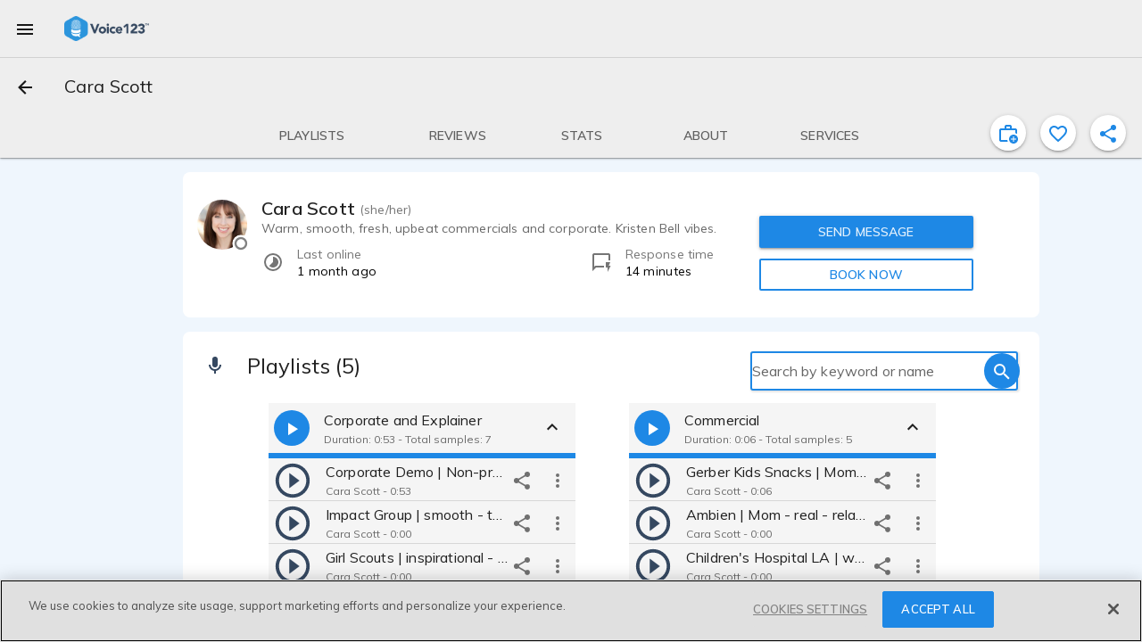

--- FILE ---
content_type: text/html; charset=utf-8
request_url: https://voice123.com/voice-actor/carascott
body_size: 37684
content:
<!doctype html><html xmlns="http://www.w3.org/1999/xhtml" lang="en" xml:lang="en"><head><link rel="preconnect" href="https://fonts.gstatic.com/" crossorigin="anonymous"><link rel="stylesheet" href="https://fonts.googleapis.com/css2?family=Muli:ital,wght@0,300..900;1,400&display=swap"><meta name="google-site-verification" content="saqMKBUAGy8ohtHtQR2N-EWNmmsZ8aTmoehGEB43mXA"><meta name="google-site-verification" content="xrD2FTrTYdcvwkh8qaMrQw_6KKt_LRsXfrQgtJfSW_g"><meta charset="utf-8"><meta http-equiv="cleartype" content="on"><meta name="viewport" content="width=device-width,initial-scale=1,maximum-scale=5,user-scalable=1"><meta name="mobile-web-app-capable" content="yes"><meta name="apple-mobile-web-app-capable" content="yes"><meta name="apple-mobile-web-app-status-bar-style" content="black"><meta name="apple-mobile-web-app-title" content="Voice123 v3.0"><meta name="application-name" content="Voice123 v3.0"><meta name="msapplication-config" content="/assets/favicon/browserconfig.xml"><meta name="theme-color" content="#2196f3"><meta name="fragment" content="!"><meta property="og:locale" content="en_US"><meta property="og:site_name" content="Voice123"><meta name="facebook-domain-verification" content="zj6twx5rl05po9jm0z0tcisddp3onv"><meta name="twitter:card" content="summary_large_image"><meta name="twitter:site" content="@Voice123"><meta name="twitter:image:alt" content="Voice123 Logo"><meta name="google-site-verification" content="xrD2FTrTYdcvwkh8qaMrQw_6KKt_LRsXfrQgtJfSW_g"><meta name="robots" content="index, nofollow"><meta name="ahrefs-site-verification" content="9532158d34082267538437e6ffc1e2c9945a8b96e7c1a084fd3cf71ea454530b"><link rel="apple-touch-icon" sizes="180x180" href="/static/favicon-180.png"><link rel="icon" type="image/png" href="/static/favicon-32.png" sizes="32x32"><link rel="icon" type="image/png" href="/static/favicon-192.png" sizes="192x192"><link rel="icon" type="image/png" href="/static/favicon-16.png" sizes="16x16"><link rel="shortcut icon" href="/static/favicon.ico"><style async id="md-theme-default"></style><script async id="ze-snippet" src="https://static.zdassets.com/ekr/snippet.js?key=202bbf96-9f4d-4cfb-be15-133de0f3a79c" type="text/partybeach" load-on="interaction"></script><title>
        Cara Scott | Voice over actor | Voice123
      </title>
<style>.md-theme-v123{ --md-primary-color: #1e88e5;--md-primary-color-rgb: 30, 136, 229;--md-primary-contrast: rgba(255, 255, 255, .87);--md-primary-contrast-rgb: 255, 255, 255;--md-primary-color-500: #2196f3;--md-primary-color-500-rgb: 33, 150, 243;--md-primary-color-200: #90caf9;--md-primary-color-400: #42a5f5;--md-primary-color-600: #1e88e5;--md-primary-color-800: #1565c0;--md-accent-color: #1e88e5;--md-accent-color-rgb: 30, 136, 229;--md-accent-contrast: rgba(255, 255, 255, .87);--md-accent-contrast-rgb: 255, 255, 255;--md-accent-color-500: #2196f3;--md-accent-color-500-rgb: 33, 150, 243;--md-accent-color-200: #90caf9;--md-accent-color-400: #42a5f5;--md-accent-color-600: #1e88e5;--md-accent-color-800: #1565c0;--md-background-color: #fff;--md-background-color-rgb: 255, 255, 255;--md-background-contrast: rgba(0, 0, 0, .9);--md-background-contrast-rgb: 0, 0, 0;--md-background-color-500: #fff;--md-background-color-500-rgb: 255, 255, 255;--md-background-color-200: #fff;--md-background-color-400: #fff;--md-background-color-600: #fff;--md-background-color-800: #fff;--md-warn-color: #ff5722;--md-warn-color-rgb: 255, 87, 34;--md-warn-contrast: rgba(255, 255, 255, .87);--md-warn-contrast-rgb: 255, 255, 255;--md-warn-color-500: #ff5722;--md-warn-color-500-rgb: 255, 87, 34;--md-warn-color-200: #ffab91;--md-warn-color-400: #ff7043;--md-warn-color-600: #f4511e;--md-warn-color-800: #d84315;--md-accent-contrast-A100: rgba(0, 0, 0, .9);--md-accent-contrast-A100-rgb: 0, 0, 0;--md-accent-color-A100: #82b1ff;--md-accent-color-A100-rgb: 130, 177, 255; }</style>
<style>.md-theme-clean{ --md-primary-color: #1e88e5;--md-primary-color-rgb: 30, 136, 229;--md-primary-contrast: rgba(255, 255, 255, .87);--md-primary-contrast-rgb: 255, 255, 255;--md-primary-color-500: #2196f3;--md-primary-color-500-rgb: 33, 150, 243;--md-primary-color-200: #90caf9;--md-primary-color-400: #42a5f5;--md-primary-color-600: #1e88e5;--md-primary-color-800: #1565c0;--md-accent-color: #1e88e5;--md-accent-color-rgb: 30, 136, 229;--md-accent-contrast: rgba(255, 255, 255, .87);--md-accent-contrast-rgb: 255, 255, 255;--md-accent-color-500: #2196f3;--md-accent-color-500-rgb: 33, 150, 243;--md-accent-color-200: #90caf9;--md-accent-color-400: #42a5f5;--md-accent-color-600: #1e88e5;--md-accent-color-800: #1565c0;--md-background-color: #fff;--md-background-color-rgb: 255, 255, 255;--md-background-contrast: rgba(0, 0, 0, .9);--md-background-contrast-rgb: 0, 0, 0;--md-background-color-500: #fff;--md-background-color-500-rgb: 255, 255, 255;--md-background-color-200: #fff;--md-background-color-400: #fff;--md-background-color-600: #fff;--md-background-color-800: #fff;--md-warn-color: #ff5722;--md-warn-color-rgb: 255, 87, 34;--md-warn-contrast: rgba(255, 255, 255, .87);--md-warn-contrast-rgb: 255, 255, 255;--md-warn-color-500: #ff5722;--md-warn-color-500-rgb: 255, 87, 34;--md-warn-color-200: #ffab91;--md-warn-color-400: #ff7043;--md-warn-color-600: #f4511e;--md-warn-color-800: #d84315;--md-accent-contrast-A100: rgba(0, 0, 0, .9);--md-accent-contrast-A100-rgb: 0, 0, 0;--md-accent-color-A100: #82b1ff;--md-accent-color-A100-rgb: 130, 177, 255; }</style>
<style>.md-theme-light{ --md-primary-color: #eeeeee;--md-primary-color-rgb: 238, 238, 238;--md-primary-contrast: rgba(0, 0, 0, .9);--md-primary-contrast-rgb: 0, 0, 0;--md-primary-color-500: #9e9e9e;--md-primary-color-500-rgb: 158, 158, 158;--md-primary-color-200: #eeeeee;--md-primary-color-400: #bdbdbd;--md-primary-color-600: #757575;--md-primary-color-800: #424242;--md-accent-color: #1e88e5;--md-accent-color-rgb: 30, 136, 229;--md-accent-contrast: rgba(255, 255, 255, .87);--md-accent-contrast-rgb: 255, 255, 255;--md-accent-color-500: #2196f3;--md-accent-color-500-rgb: 33, 150, 243;--md-accent-color-200: #90caf9;--md-accent-color-400: #42a5f5;--md-accent-color-600: #1e88e5;--md-accent-color-800: #1565c0;--md-background-color: #fff;--md-background-color-rgb: 255, 255, 255;--md-background-contrast: rgba(0, 0, 0, .9);--md-background-contrast-rgb: 0, 0, 0;--md-background-color-500: #fff;--md-background-color-500-rgb: 255, 255, 255;--md-background-color-200: #fff;--md-background-color-400: #fff;--md-background-color-600: #fff;--md-background-color-800: #fff;--md-warn-color: #ff5722;--md-warn-color-rgb: 255, 87, 34;--md-warn-contrast: rgba(255, 255, 255, .87);--md-warn-contrast-rgb: 255, 255, 255;--md-warn-color-500: #ff5722;--md-warn-color-500-rgb: 255, 87, 34;--md-warn-color-200: #ffab91;--md-warn-color-400: #ff7043;--md-warn-color-600: #f4511e;--md-warn-color-800: #d84315;--md-accent-contrast-A100: rgba(0, 0, 0, .9);--md-accent-contrast-A100-rgb: 0, 0, 0;--md-accent-color-A100: #82b1ff;--md-accent-color-A100-rgb: 130, 177, 255; }</style>
<style>.md-theme-white{ --md-primary-color: #fff;--md-primary-color-rgb: 255, 255, 255;--md-primary-contrast: rgba(0, 0, 0, .9);--md-primary-contrast-rgb: 0, 0, 0;--md-primary-color-500: #fff;--md-primary-color-500-rgb: 255, 255, 255;--md-primary-color-200: #fff;--md-primary-color-400: #fff;--md-primary-color-600: #fff;--md-primary-color-800: #fff;--md-accent-color: #e91e63;--md-accent-color-rgb: 233, 30, 99;--md-accent-contrast: rgba(255, 255, 255, .87);--md-accent-contrast-rgb: 255, 255, 255;--md-accent-color-500: #e91e63;--md-accent-color-500-rgb: 233, 30, 99;--md-accent-color-200: #f48fb1;--md-accent-color-400: #ec407a;--md-accent-color-600: #d81b60;--md-accent-color-800: #ad1457;--md-background-color: #fff;--md-background-color-rgb: 255, 255, 255;--md-background-contrast: rgba(0, 0, 0, .9);--md-background-contrast-rgb: 0, 0, 0;--md-background-color-500: #fff;--md-background-color-500-rgb: 255, 255, 255;--md-background-color-200: #fff;--md-background-color-400: #fff;--md-background-color-600: #fff;--md-background-color-800: #fff;--md-warn-color: #ff5722;--md-warn-color-rgb: 255, 87, 34;--md-warn-contrast: rgba(255, 255, 255, .87);--md-warn-contrast-rgb: 255, 255, 255;--md-warn-color-500: #ff5722;--md-warn-color-500-rgb: 255, 87, 34;--md-warn-color-200: #ffab91;--md-warn-color-400: #ff7043;--md-warn-color-600: #f4511e;--md-warn-color-800: #d84315;--md-accent-contrast-A100: rgba(0, 0, 0, .9);--md-accent-contrast-A100-rgb: 0, 0, 0;--md-accent-color-A100: #ff80ab;--md-accent-color-A100-rgb: 255, 128, 171; }</style>
<style>.md-theme-blue{ --md-primary-color: #1e88e5;--md-primary-color-rgb: 30, 136, 229;--md-primary-contrast: rgba(255, 255, 255, .87);--md-primary-contrast-rgb: 255, 255, 255;--md-primary-color-500: #2196f3;--md-primary-color-500-rgb: 33, 150, 243;--md-primary-color-200: #90caf9;--md-primary-color-400: #42a5f5;--md-primary-color-600: #1e88e5;--md-primary-color-800: #1565c0;--md-accent-color: #e91e63;--md-accent-color-rgb: 233, 30, 99;--md-accent-contrast: rgba(255, 255, 255, .87);--md-accent-contrast-rgb: 255, 255, 255;--md-accent-color-500: #e91e63;--md-accent-color-500-rgb: 233, 30, 99;--md-accent-color-200: #f48fb1;--md-accent-color-400: #ec407a;--md-accent-color-600: #d81b60;--md-accent-color-800: #ad1457;--md-background-color: #2196f3;--md-background-color-rgb: 33, 150, 243;--md-background-contrast: rgba(255, 255, 255, .87);--md-background-contrast-rgb: 255, 255, 255;--md-background-color-500: #2196f3;--md-background-color-500-rgb: 33, 150, 243;--md-background-color-200: #90caf9;--md-background-color-400: #42a5f5;--md-background-color-600: #1e88e5;--md-background-color-800: #1565c0;--md-warn-color: #ff5722;--md-warn-color-rgb: 255, 87, 34;--md-warn-contrast: rgba(255, 255, 255, .87);--md-warn-contrast-rgb: 255, 255, 255;--md-warn-color-500: #ff5722;--md-warn-color-500-rgb: 255, 87, 34;--md-warn-color-200: #ffab91;--md-warn-color-400: #ff7043;--md-warn-color-600: #f4511e;--md-warn-color-800: #d84315;--md-accent-contrast-A100: rgba(0, 0, 0, .9);--md-accent-contrast-A100-rgb: 0, 0, 0;--md-accent-color-A100: #ff80ab;--md-accent-color-A100-rgb: 255, 128, 171; }</style>
<script type="application/ld+json">{"@context":"https://schema.org/","@type":"Review","itemReviewed":{"@type":"Product","name":"Cara Scott","brand":[{"@type":"Organization","name":"Voice123","sameAs":["https://www.facebook.com/voice123/","https://twitter.com/voice123","https://www.linkedin.com/company/voice123/","https://www.youtube.com/user/Voice123voiceovers"]}],"description":"\nExpert soprano singer with experience in professional theatres in Chicago\n\nCan believably pronounce words in Italian, French, and Spanish with direction\n\nCelebrity prototypes: Kristen Bell, Amy Adams\n","disambiguatingDescription":"Voice Actor","url":"https://voice123.com/voice-actor/carascott","image":{"@type":"ImageObject","caption":"Cara Scott - Voice123 profile picture","contentUrl":"https://voice123.com/pics/users/353950/l_LL04j.jpg"},"sameAs":["https://voice123.com/voice-actor/carascott"],"aggregateRating":{"@type":"AggregateRating","ratingValue":"5.0","ratingCount":4}},"reviewRating":{"@type":"Rating","ratingValue":5},"name":"Review for Cara Scott by: client - 3008820","author":{"@type":"Person","name":"Client - 3008820"},"reviewBody":"Review: Cara has been absolutely fantastic to work with. She is very professional, has a great voice and is extremely quick at responding. Cara's communication skills are excellent.","publisher":{"@type":"Organization","name":"Voice123","sameAs":["https://www.facebook.com/voice123/","https://twitter.com/voice123","https://www.linkedin.com/company/voice123/","https://www.youtube.com/user/Voice123voiceovers"]}}</script>
<script type="application/ld+json">{"@context":"http://schema.org/","@type":"ProfilePage","dateCreated":"2017-07-05T00:00:00.000Z","dateModified":"2025-12-11T22:06:15.881Z","mainEntity":{"@type":"Person","name":"Cara Scott","description":"booking@carascottvo.com | carascottvo.com | 708.954.7211 | Never AI.\n\nHey there! I’m Cara—full-time voice actor, former teacher, theatre nerd, and proud owner of a “non-announcery” voice.\n\nSince 2015, I’ve had the joy of bringing stories to life for amazing brands like Amazon, Intel, Microsoft, Gerber, Avalon Waterways, Circle K, Nestlé, and plenty more. My sound is smooth, upbeat, and relatable- the kind of voice that feels like a trusted friend (with great mic technique). It’s a great fit for commercials, corporate narration, and eLearning, especially when you want your message to actually connect.\n\nI record from my cozy StudioBricks booth using a Neumann TLM 103 mic and an Apollo Twin interface, backed by some seriously fun audio software. My studio is nestled in one of the quietest neighborhoods in all of Colorado- something my live session clients really appreciate. No leaf blowers, no barking dogs. Just me and a clean signal.\n\nBefore VO, I spent years in the classroom and on Chicago stages. That combo taught me how to take direction like a pro, stay loose in the booth, and make sessions fun and easy for everyone involved. Zero diva energy here... unless you ask for it. :)\n\nAnd if you ever want to chat about the microbiome or debate the merits of Mediterranean vs. carnivore (please don’t), I’m your girl. My mom’s a retired nurse, so I was raised on wellness talk, and I’ve read more medical studies than is probably socially acceptable. I’ve tried every diet under the sun, from keto to to-hell-with-carbs, and somehow still find nutrition science fascinating.\n\nClient testimonials: \n\n\"Cara was an absolute pleasure to work with! Not only is she an incredibly talented and dynamic actress with a superb amount of range, but she's also someone you can't help but look forward to working with. She is charming, funny, deep, empathetic, and charismatic. She goes far above and beyond the call of duty to guarantee a result that will surpass your wildest expectations!\"\nTaylor Fraser | Oscar- and Emmy-nominated writer and producer\n\n\"It was a pleasure working with you. Special thanks for your super swift turnaround on this one the tight deadline on this one- it was a tight deadline!\" \nAnthony Ashley | Tyrannosaur Creative\n\n\n\n\n\n","disambiguatingDescription":"Voice Actor","memberOf":{"@type":"Organization","name":"Voice123","sameAs":["https://www.facebook.com/voice123/","https://twitter.com/voice123","https://www.linkedin.com/company/voice123/","https://www.youtube.com/user/Voice123voiceovers"]},"givenname":"Cara","familyname":"Scott","jobTitle":"Voice Actor","url":"https://voice123.com/voice-actor/carascott","image":{"@type":"ImageObject","caption":"Cara Scott - Voice123 profile picture","contentUrl":"https://voice123.com/pics/users/353950/l_LL04j.jpg"},"mainEntityOfPage":"https://voice123.com/voice-actor/carascott","interactionStatistic":[{"@type":"InteractionCounter","interactionType":"https://schema.org/LikeAction","userInteractionCount":40}],"homeLocation":{"@type":"Place","address":{"@type":"PostalAddress","addressLocality":"Fort Collins","addressCountry":"US","addressRegion":"Colorado"},"geo":{"@type":"GeoCoordinates","latitude":40.5852602,"longitude":-105.084423},"name":"Fort Collins, Colorado, United States"},"sameAs":["www.carascottvo.com"]},"primaryImageOfPage":{"@type":"ImageObject","caption":"Cara Scott - Voice123 profile picture","contentUrl":"https://voice123.com/pics/users/353950/l_LL04j.jpg"}}</script>
<meta property="og:title" content="Cara Scott | Voice over actor | Voice123">
<meta name="twitter:title" content="Cara Scott | Voice over actor | Voice123">
<meta name="description" content="
    Hire Voice Actor Cara Scott Today on Voice123.
    Active Member Since Jul 5, 2017. Voice123, The World's 1st Voice Over Marketplace.
    ">
<meta property="og:description" content="
    Hire Voice Actor Cara Scott Today on Voice123.
    Active Member Since Jul 5, 2017. Voice123, The World's 1st Voice Over Marketplace.
    ">
<meta name="twitter:description" content="
    Hire Voice Actor Cara Scott Today on Voice123.
    Active Member Since Jul 5, 2017. Voice123, The World's 1st Voice Over Marketplace.
    ">
<meta property="og:image" content="https://voice123.com/pics/users/353950/l_LL04j.jpg">
<meta property="twitter:image" content="https://voice123.com/pics/users/353950/l_LL04j.jpg">
<meta property="og:type" content="profile">
<meta property="og:url" content="https://voice123.com/voice-actor/carascott">
<meta name="twitter:url" content="https://voice123.com/voice-actor/carascott">
<link rel="canonical" href="https://voice123.com/voice-actor/carascott">
<link property="og:audio" content="https://voice123.com/signed/4DTN8840/Voice123 - Corporate Demo  Nonprofit  Optimistic  Compassionate  Genuine - Cara Scott.mp3">
<link property="og:audio:type" content="audio/mpeg">
<link rel="preload" href="https://voice123.com/pics/users/353950/r_LL04j.jpg" as="image" type="image/jpeg">
<link rel="preload" href="https://voice123.com/pics/users/353950/l_LL04j.jpg" as="image" type="image/jpeg" fetchpriority="high"><script>(function () {
            var style = document.createElement("style");
            style.id = "convert-hide-body";
            style.setAttribute('data-convert', '');
            style.textContent =
              'body{position:relative;overflow:hidden}body::after{position:absolute;top:0;bottom:0;left:0;right:0;content:"";background:#fff;z-index:2147483647}';
            document.head.appendChild(style);
            var hideTimeout = 1500;
            setTimeout(function () {
              var styleEl = document.getElementById("convert-hide-body");
              if (styleEl) styleEl.remove();
            }, hideTimeout);
          })();</script><link rel="stylesheet" href="/static/assets/vendor-a887249c.css"><link rel="stylesheet" href="/static/assets/common-a9ed67df.css"><link rel="stylesheet" href="/static/assets/profile-a20c2511.css"><link rel="stylesheet" href="/static/assets/common-a9ed67df.css"><link rel="stylesheet" href="/static/assets/vendor-a887249c.css"><link rel="stylesheet" href="/static/assets/blockUserDialog-6a838b41.css"><link rel="stylesheet" href="/static/assets/vdlFlagBanner-e3f023ca.css"><link rel="stylesheet" href="/static/assets/vdlFormDialog-44a72917.css"><link rel="stylesheet" href="/static/assets/getMinutesPassed-5b9b6770.css"><link rel="stylesheet" href="/static/assets/vdlUserInfo-a90fc418.css"><link rel="stylesheet" href="/static/assets/vdlContact-7b4ed59b.css"><link rel="stylesheet" href="/static/assets/vdlCoverBar-50e054ac.css"><link rel="stylesheet" href="/static/assets/embedDialog-ac3cd764.css"><link rel="stylesheet" href="/static/assets/vdlMenuItem-1d34270a.css"><link rel="stylesheet" href="/static/assets/demo-3fdca6cf.css"><link rel="stylesheet" href="/static/assets/vdlSearchBox-91f37ff0.css"><link rel="stylesheet" href="/static/assets/vdlVoiceProvider-ba0a4761.css"><link rel="stylesheet" href="/static/assets/stats-f2ace000.css"><link rel="stylesheet" href="/static/assets/profile-a20c2511.css"></head><body class="md-theme md-theme-v123"><div id="appContainer"><div id="app" class="v123 profile"><div class="vdl-toast-bar warning-toast" style="display:none;" data-v-1f7d88ea><div class="toast-bar-wrapper" data-v-1f7d88ea><div class="information" data-v-1f7d88ea><!--[-->Page and/or components of it are under development<!--]--></div><!----></div></div><div class="anonymous-nav"><div class="md-sidenav md-theme md-left tdl-drawer drawer-light" tabindex="0"><div class="md-sidenav-content"><!--[--><header style="background-image:url(&#39;/static/background-drawer-v123.png&#39;);"><div class="md-whiteframe md-whiteframe-2dp"><div class="md-toolbar md-theme md-theme-white"><!--[--><button class="md-button md-theme md-icon-button md-dense" type="button"><!--[--><svg class="md-icon" width="24" height="24" viewbox="0 0 24 24" data-v-3c9dd3dd><path d="M19,6.41L17.59,5L12,10.59L6.41,5L5,6.41L10.59,12L5,17.59L6.41,19L12,13.41L17.59,19L19,17.59L13.41,12L19,6.41Z" data-v-3c9dd3dd></path></svg><!--]--></button><img class="tdl-logo" width="36" height="36" alt="logo" src="/static/favicon.png"><!--]--></div></div><div class="tdl-avatar"><div class="tdl-placeholder"></div><!----><!----></div><!--[--><!--]--></header><div class="tdl-drawer-options"><ul class="md-list md-theme"><!--[--><!----><!--[--><!--[--><li class="md-list-item amp-tracking" id="anonymous-post-project"><div class="md-list-item-container md-button"><!--[--><svg class="md-icon" width="24" height="24" viewbox="0 0 24 24" data-v-3c9dd3dd><path d="M10,2H14A2,2 0 0,1 16,4V6H20A2,2 0 0,1 22,8V19A2,2 0 0,1 20,21H4C2.89,21 2,20.1 2,19V8C2,6.89 2.89,6 4,6H8V4C8,2.89 8.89,2 10,2M14,6V4H10V6H14Z" data-v-3c9dd3dd></path></svg><span class="md-body-1">Post a project for free</span><!----><!----><!--]--></div><button class="md-button md-theme md-button-ghost" type="button"><!--[--><!--]--></button></li><li class="md-list-item amp-tracking" id="anonymous-find-actors"><div class="md-list-item-container md-button"><!--[--><svg class="md-icon" width="24" height="24" viewbox="0 0 24 24" data-v-3c9dd3dd><path d="M9.5,3A6.5,6.5 0 0,1 16,9.5C16,11.11 15.41,12.59 14.44,13.73L14.71,14H15.5L20.5,19L19,20.5L14,15.5V14.71L13.73,14.44C12.59,15.41 11.11,16 9.5,16A6.5,6.5 0 0,1 3,9.5A6.5,6.5 0 0,1 9.5,3M9.5,5C7,5 5,7 5,9.5C5,12 7,14 9.5,14C12,14 14,12 14,9.5C14,7 12,5 9.5,5Z" data-v-3c9dd3dd></path></svg><span class="md-body-1">Find and contact voice actors</span><!----><!----><!--]--></div><button class="md-button md-theme md-button-ghost" type="button"><!--[--><!--]--></button></li><li class="md-list-item md-list-item-expand"><div class="md-list-item-container md-button"><!--[--><svg class="md-icon" width="24" height="24" viewbox="0 0 24 24" data-v-3c9dd3dd><path d="M11,13.5V21.5H3V13.5H11M12,2L17.5,11H6.5L12,2M17.5,13C20,13 22,15 22,17.5C22,20 20,22 17.5,22C15,22 13,20 13,17.5C13,15 15,13 17.5,13Z" data-v-3c9dd3dd></path></svg><span class="md-body-1">Popular voice categories</span><!----><!--]--><svg class="md-icon md-list-expand-indicator" width="24" height="24" viewbox="0 0 24 24" data-v-3c9dd3dd><path d="M7.41,8.58L12,13.17L16.59,8.58L18,10L12,16L6,10L7.41,8.58Z" data-v-3c9dd3dd></path></svg><button class="md-button md-theme md-button-ghost" type="button"><!--[--><!--]--></button></div><div class="md-list-expand"><!--[--><div class="md-list-expand-container"><!--[--><ul class="md-list md-theme sub-options"><!--[--><!--[--><li class="md-list-item"><div class="md-list-item-container md-button"><!--[--><span class="md-body-1">Voices by language</span><!--]--></div><button class="md-button md-theme md-button-ghost" type="button"><!--[--><!--]--></button></li><li class="md-list-item"><div class="md-list-item-container md-button"><!--[--><span class="md-body-1">Voices by purpose</span><!--]--></div><button class="md-button md-theme md-button-ghost" type="button"><!--[--><!--]--></button></li><li class="md-list-item"><div class="md-list-item-container md-button"><!--[--><span class="md-body-1">Voices by gender &amp; age</span><!--]--></div><button class="md-button md-theme md-button-ghost" type="button"><!--[--><!--]--></button></li><!--]--><!--]--></ul><!--]--></div><!--]--></div></li><li class="md-list-item md-list-item-expand"><div class="md-list-item-container md-button"><!--[--><svg class="md-icon" width="24" height="24" viewbox="0 0 24 24" data-v-3c9dd3dd><path d="M4,6H20V16H4M20,18A2,2 0 0,0 22,16V6C22,4.89 21.1,4 20,4H4C2.89,4 2,4.89 2,6V16A2,2 0 0,0 4,18H0V20H24V18H20Z" data-v-3c9dd3dd></path></svg><span class="md-body-1">Hiring services</span><!----><!--]--><svg class="md-icon md-list-expand-indicator" width="24" height="24" viewbox="0 0 24 24" data-v-3c9dd3dd><path d="M7.41,8.58L12,13.17L16.59,8.58L18,10L12,16L6,10L7.41,8.58Z" data-v-3c9dd3dd></path></svg><button class="md-button md-theme md-button-ghost" type="button"><!--[--><!--]--></button></div><div class="md-list-expand"><!--[--><div class="md-list-expand-container"><!--[--><ul class="md-list md-theme sub-options"><!--[--><!--[--><li class="md-list-item"><div class="md-list-item-container md-button"><!--[--><span class="md-body-1">Sign up as a client</span><!--]--></div><button class="md-button md-theme md-button-ghost" type="button"><!--[--><!--]--></button></li><li class="md-list-item"><div class="md-list-item-container md-button"><!--[--><span class="md-body-1">Voice123 Enterprise</span><!--]--></div><button class="md-button md-theme md-button-ghost" type="button"><!--[--><!--]--></button></li><li class="md-list-item"><div class="md-list-item-container md-button"><!--[--><span class="md-body-1">AV content studio</span><!--]--></div><button class="md-button md-theme md-button-ghost" type="button"><!--[--><!--]--></button></li><li class="md-list-item"><div class="md-list-item-container md-button"><!--[--><span class="md-body-1">AV123 podcast</span><!--]--></div><button class="md-button md-theme md-button-ghost" type="button"><!--[--><!--]--></button></li><li class="md-list-item"><div class="md-list-item-container md-button"><!--[--><span class="md-body-1">Hire voice overs</span><!--]--></div><button class="md-button md-theme md-button-ghost" type="button"><!--[--><!--]--></button></li><li class="md-list-item"><div class="md-list-item-container md-button"><!--[--><span class="md-body-1">Hire voice actors</span><!--]--></div><button class="md-button md-theme md-button-ghost" type="button"><!--[--><!--]--></button></li><li class="md-list-item"><div class="md-list-item-container md-button"><!--[--><span class="md-body-1">Free script timer</span><!--]--></div><button class="md-button md-theme md-button-ghost" type="button"><!--[--><!--]--></button></li><li class="md-list-item"><div class="md-list-item-container md-button"><!--[--><span class="md-body-1">VO rates calculator</span><!--]--></div><button class="md-button md-theme md-button-ghost" type="button"><!--[--><!--]--></button></li><li class="md-list-item"><div class="md-list-item-container md-button"><!--[--><span class="md-body-1">Help Center</span><!--]--></div><button class="md-button md-theme md-button-ghost" type="button"><!--[--><!--]--></button></li><!--]--><!--]--></ul><!--]--></div><!--]--></div></li><li class="md-list-item md-list-item-expand"><div class="md-list-item-container md-button"><!--[--><svg class="md-icon" width="24" height="24" viewbox="0 0 24 24" data-v-3c9dd3dd><path d="M12,2A3,3 0 0,1 15,5V11A3,3 0 0,1 12,14A3,3 0 0,1 9,11V5A3,3 0 0,1 12,2M19,11C19,14.53 16.39,17.44 13,17.93V21H11V17.93C7.61,17.44 5,14.53 5,11H7A5,5 0 0,0 12,16A5,5 0 0,0 17,11H19Z" data-v-3c9dd3dd></path></svg><span class="md-body-1">Voice actor services</span><!----><!--]--><svg class="md-icon md-list-expand-indicator" width="24" height="24" viewbox="0 0 24 24" data-v-3c9dd3dd><path d="M7.41,8.58L12,13.17L16.59,8.58L18,10L12,16L6,10L7.41,8.58Z" data-v-3c9dd3dd></path></svg><button class="md-button md-theme md-button-ghost" type="button"><!--[--><!--]--></button></div><div class="md-list-expand"><!--[--><div class="md-list-expand-container"><!--[--><ul class="md-list md-theme sub-options"><!--[--><!--[--><li class="md-list-item"><div class="md-list-item-container md-button"><!--[--><span class="md-body-1">Sign up as a voice actor</span><!--]--></div><button class="md-button md-theme md-button-ghost" type="button"><!--[--><!--]--></button></li><li class="md-list-item"><div class="md-list-item-container md-button"><!--[--><span class="md-body-1">Get SoundCheck</span><!--]--></div><button class="md-button md-theme md-button-ghost" type="button"><!--[--><!--]--></button></li><li class="md-list-item"><div class="md-list-item-container md-button"><!--[--><span class="md-body-1">The Booth</span><!--]--></div><button class="md-button md-theme md-button-ghost" type="button"><!--[--><!--]--></button></li><li class="md-list-item"><div class="md-list-item-container md-button"><!--[--><span class="md-body-1">How to become a voice actor</span><!--]--></div><button class="md-button md-theme md-button-ghost" type="button"><!--[--><!--]--></button></li><li class="md-list-item"><div class="md-list-item-container md-button"><!--[--><span class="md-body-1">Find voice over jobs</span><!--]--></div><button class="md-button md-theme md-button-ghost" type="button"><!--[--><!--]--></button></li><li class="md-list-item"><div class="md-list-item-container md-button"><!--[--><span class="md-body-1">Help Center</span><!--]--></div><button class="md-button md-theme md-button-ghost" type="button"><!--[--><!--]--></button></li><!--]--><!--]--></ul><!--]--></div><!--]--></div></li><!--]--><!--]--><!----><!--[--><div class="cross-drawer_buttons"><button id="layout-drawer-get-started-btn" class="md-button md-theme md-primary md-raised mdc-ripple-upgraded amp-tracking" type="button"><!--[-->Get started for free<!--]--></button><button id="layout-drawer-login-btn" class="md-button md-theme md-raised amp-tracking" type="button"><!--[-->Log in<!--]--></button></div><!--]--><!--]--></ul></div><div class="tdl-spacer"></div><footer><div class="tdl-footer-links"><a class="md-primary" href="https://voice123.com/about/" target="_blank"><small>About us</small></a>    <a class="md-primary" href="https://voice123.com/about/terms-of-use/" target="_blank"><small>Terms of use</small></a>    <a class="md-primary" href="https://voice123.com/about/privacy-policy/" target="_blank"><small>Privacy policy</small></a></div><div class="tdl-footer-copy"><small>© Voice123, Inc.</small></div></footer><!--]--></div><div class="md-backdrop md-sidenav-backdrop"></div></div></div><!----><canvas style="display:none;" class="" id="animated-bg" width="1250" height="500"></canvas><div class="vdl-page profile" dashboard="true" data-v-c3c5a388><!----><!----><!----><!----><!----><div class="md-whiteframe md-whiteframe-1dp tdl-toolbar" style="top:0;" id="app-bar-component" data-v-c3c5a388><div class="md-toolbar md-theme md-theme-light"><!--[--><!----><!----><div class="md-toolbar-container"><button id="menu_button" class="md-button md-theme md-icon-button" aria-label="menu" type="button"><!--[--><svg class="md-icon" width="24" height="24" viewbox="0 0 24 24" data-v-3c9dd3dd><path d="M3,6H21V8H3V6M3,11H21V13H3V11M3,16H21V18H3V16Z" data-v-3c9dd3dd></path></svg><!--]--></button><div class="tdl-brand-logo-wrapper"><a href><img class="tdl-brand-logo" width="95" height="28" alt="Voice123 - header" src="/static/logo-branded-v123.png"></a></div><!--[--><!--]--></div><hr class="tdl-divider"><div class="md-toolbar-container"><!--[--><!--[--><button class="md-button md-theme md-icon-button" type="button" data-v-c3c5a388><!--[--><svg class="md-icon" width="24" height="24" viewbox="0 0 24 24" data-v-c3c5a388 data-v-3c9dd3dd><path d="M20,11V13H8L13.5,18.5L12.08,19.92L4.16,12L12.08,4.08L13.5,5.5L8,11H20Z" data-v-3c9dd3dd></path></svg><!--]--></button><h1 class="md-title bar-title" data-v-c3c5a388>Cara Scott</h1><!----><!----><!--[--><!--]--><!--]--><!--]--></div><div class="md-toolbar-container"><!--[--><!--[--><div class="bar-extra"><div class="cover-bar" id="coverBar"><nav class="cover-bar__sections"><!--[--><button class="md-button md-theme md-button md-primary cover-bar__section" type="button"><!--[--><div class="md-ink-ripple"><div class="md-ripple" style=""></div></div><span>Playlists</span><!--]--></button><button class="md-button md-theme md-button md-primary cover-bar__section" type="button"><!--[--><div class="md-ink-ripple"><div class="md-ripple" style=""></div></div><span>Reviews</span><!--]--></button><button class="md-button md-theme md-button md-primary cover-bar__section" type="button"><!--[--><div class="md-ink-ripple"><div class="md-ripple" style=""></div></div><span>Stats</span><!--]--></button><button class="md-button md-theme md-button md-primary cover-bar__section" type="button"><!--[--><div class="md-ink-ripple"><div class="md-ripple" style=""></div></div><span>About</span><!--]--></button><button class="md-button md-theme md-button md-primary cover-bar__section" type="button"><!--[--><div class="md-ink-ripple"><div class="md-ripple" style=""></div></div><span>Services</span><!--]--></button><!--]--></nav></div><div class="actions"><button class="md-button md-theme md-icon-button md-primary favorite-toggle-btn md-theme md-theme-blue profile-action" aria-label="inviteProject" type="button" is-active="false"><!--[--><svg class="md-icon" width="24" height="24" viewbox="0 0 24 24" data-v-3c9dd3dd><path d="M4 21C3.45 21 2.97917 20.8042 2.5875 20.4125C2.19583 20.0208 2 19.55 2 19V8C2 7.45 2.19583 6.97917 2.5875 6.5875C2.97917 6.19583 3.45 6 4 6H8V4C8 3.45 8.19583 2.97917 8.5875 2.5875C8.97917 2.19583 9.45 2 10 2H14C14.55 2 15.0208 2.19583 15.4125 2.5875C15.8042 2.97917 16 3.45 16 4V6H20C20.55 6 21.0208 6.19583 21.4125 6.5875C21.8042 6.97917 22 7.45 22 8V12.275C21.7 12.0583 21.3833 11.8708 21.05 11.7125C20.7167 11.5542 20.3667 11.4167 20 11.3V8H4V19H11.075C11.125 19.35 11.2 19.6917 11.3 20.025C11.4 20.3583 11.525 20.6833 11.675 21H4ZM10 6H14V4H10V6Z M18 23C16.6167 23 15.4375 22.5125 14.4625 21.5375C13.4875 20.5625 13 19.3833 13 18C13 16.6167 13.4875 15.4375 14.4625 14.4625C15.4375 13.4875 16.6167 13 18 13C19.3833 13 20.5625 13.4875 21.5375 14.4625C22.5125 15.4375 23 16.6167 23 18C23 19.3833 22.5125 20.5625 21.5375 21.5375C20.5625 22.5125 19.3833 23 18 23ZM17.5 21H18.5V18.5H21V17.5H18.5V15H17.5V17.5H15V18.5H17.5V21Z" data-v-3c9dd3dd></path></svg><!--teleport start--><!--teleport end--><!--]--></button><button class="md-button md-theme md-icon-button md-primary favorite-toggle-btn md-theme md-theme-blue profile-action" aria-label="favorite" type="button"><!--[--><svg class="md-icon" width="24" height="24" viewbox="0 0 24 24" data-v-3c9dd3dd><path d="M12.1,18.55L12,18.65L11.89,18.55C7.14,14.24 4,11.39 4,8.5C4,6.5 5.5,5 7.5,5C9.04,5 10.54,6 11.07,7.36H12.93C13.46,6 14.96,5 16.5,5C18.5,5 20,6.5 20,8.5C20,11.39 16.86,14.24 12.1,18.55M16.5,3C14.76,3 13.09,3.81 12,5.08C10.91,3.81 9.24,3 7.5,3C4.42,3 2,5.41 2,8.5C2,12.27 5.4,15.36 10.55,20.03L12,21.35L13.45,20.03C18.6,15.36 22,12.27 22,8.5C22,5.41 19.58,3 16.5,3Z" data-v-3c9dd3dd></path></svg><!--teleport start--><!--teleport end--><!--]--></button><button class="md-button md-theme md-icon-button md-primary favorite-toggle-btn md-theme md-theme-blue profile-action" aria-label="shareProfile" type="button" is-active="false"><!--[--><svg class="md-icon" width="24" height="24" viewbox="0 0 24 24" data-v-3c9dd3dd><path d="M18,16.08C17.24,16.08 16.56,16.38 16.04,16.85L8.91,12.7C8.96,12.47 9,12.24 9,12C9,11.76 8.96,11.53 8.91,11.3L15.96,7.19C16.5,7.69 17.21,8 18,8A3,3 0 0,0 21,5A3,3 0 0,0 18,2A3,3 0 0,0 15,5C15,5.24 15.04,5.47 15.09,5.7L8.04,9.81C7.5,9.31 6.79,9 6,9A3,3 0 0,0 3,12A3,3 0 0,0 6,15C6.79,15 7.5,14.69 8.04,14.19L15.16,18.34C15.11,18.55 15.08,18.77 15.08,19C15.08,20.61 16.39,21.91 18,21.91C19.61,21.91 20.92,20.61 20.92,19A2.92,2.92 0 0,0 18,16.08Z" data-v-3c9dd3dd></path></svg><!--teleport start--><!--teleport end--><!--]--></button><!----></div></div><!--]--><!--]--></div><!--]--></div></div><!--[--><!--]--><!----><!----><!----><!----><!----><!----><!----><!----><!----><!----><!----><!----><!----><!----><!----><!----><!----><!----><!----><!----><!----><!----><div class="limit-dialog" data-v-c3c5a388><!--teleport start--><!--teleport end--></div><div class="tdl-full-screen-dialog ranking-dialog" closetext data-v-c3c5a388><!--teleport start--><!--teleport end--></div><!----><!--[--><!--]--><div class="page-full" style="" data-v-c3c5a388><!--[--><div class="md-layout md-column md-scrollbar"><!--[--><!--]--><div class="widget-container contact-sticky"><div class="md-card md-theme widget contact standard" id="contact_section"><!--[--><!----><div class="md-card-content normal" style=""><!--[--><!----><!----><!--[--><!----><div class="desktop"><div class="row"><div class="col user-info"><div class="vdl-user-info vdl-user-info_content"><div><div class="md-avatar-container"><div class="md-theme md-avatar"><!--[--><div><span class="centered-image" style="background-image:url(https://voice123.com/pics/users/353950/r_LL04j.jpg);width:inherit;height:inherit;display:block;" role="img" aria-label="Voice123 Membership Plans"></span></div><!--]--></div><div><div class="onlinestatus offline"></div></div></div></div><div class="name"><!----><div class="name-container"><span class="md-subheading">Cara Scott</span><!--[--><span class="pronouns">(she/her)</span><!--]--><!----></div><!----><!--[--><div><p class="content-description">Warm, smooth, fresh, upbeat commercials and corporate. Kristen Bell vibes. </p><div><ul class="md-list md-theme stats md-double-line row"><!--[--><li class="md-list-item"><div class="md-list-item-container"><!--[--><svg class="md-icon" width="24" height="24" viewbox="0 0 24 24" data-v-3c9dd3dd><path d="M12,20A8,8 0 0,1 4,12A8,8 0 0,1 12,4A8,8 0 0,1 20,12A8,8 0 0,1 12,20M12,2A10,10 0 0,0 2,12A10,10 0 0,0 12,22A10,10 0 0,0 22,12A10,10 0 0,0 12,2M16.24,7.76C15.07,6.58 13.53,6 12,6V12L7.76,16.24C10.1,18.58 13.9,18.58 16.24,16.24C18.59,13.9 18.59,10.1 16.24,7.76Z" data-v-3c9dd3dd></path></svg><div class="md-list-text-container"><span class="attribute-value">Last online</span><span class="md-caption">1 month ago</span></div><!--]--></div></li><li class="md-list-item"><div class="md-list-item-container"><!--[--><svg class="md-icon" width="24" height="24" viewbox="0 0 24 24" data-v-3c9dd3dd><path d="M2 22V4C2 3.45 2.19583 2.97917 2.5875 2.5875C2.97917 2.19583 3.45 2 4 2H20C20.55 2 21.0208 2.19583 21.4125 2.5875C21.8042 2.97917 22 3.45 22 4V10H20V4H4V17.125L5.15 16H15V18H6L2 22ZM19 23V18H17V12H22L20.3 16H22.5L19 23Z" data-v-3c9dd3dd></path></svg><div class="md-list-text-container"><span class="attribute-value">Response time</span><span class="md-caption">14 minutes</span></div><!--]--></div></li><!----><!----><!--]--></ul></div></div><!--]--><!----></div></div></div><div class="col messages"><button id="profile-send-message-btn" class="md-button md-theme md-primary md-raised amp-tracking" type="button"><!--[-->SEND MESSAGE<!--]--></button><button id="profile-book-now-btn" class="md-button md-theme md-outlined md-accent amp-tracking" type="button"><!--[-->BOOK NOW<!--]--></button></div></div></div><div class="mobile"><div class="col"><button class="md-button md-theme md-icon-button md-primary favorite-toggle-btn md-theme md-theme-blue favorite-action" aria-label="favorite" type="button"><!--[--><svg class="md-icon" width="24" height="24" viewbox="0 0 24 24" data-v-3c9dd3dd><path d="M12.1,18.55L12,18.65L11.89,18.55C7.14,14.24 4,11.39 4,8.5C4,6.5 5.5,5 7.5,5C9.04,5 10.54,6 11.07,7.36H12.93C13.46,6 14.96,5 16.5,5C18.5,5 20,6.5 20,8.5C20,11.39 16.86,14.24 12.1,18.55M16.5,3C14.76,3 13.09,3.81 12,5.08C10.91,3.81 9.24,3 7.5,3C4.42,3 2,5.41 2,8.5C2,12.27 5.4,15.36 10.55,20.03L12,21.35L13.45,20.03C18.6,15.36 22,12.27 22,8.5C22,5.41 19.58,3 16.5,3Z" data-v-3c9dd3dd></path></svg><!----><!--]--></button><div class="user-info"><div class="vdl-user-info vdl-user-info_content"><div><div class="md-avatar-container"><div class="md-theme md-avatar"><!--[--><div><span class="centered-image" style="background-image:url(https://voice123.com/pics/users/353950/r_LL04j.jpg);width:inherit;height:inherit;display:block;" role="img" aria-label="Voice123 Membership Plans"></span></div><!--]--></div><div><div class="onlinestatus offline"></div></div></div></div><div class="name"><!----><div class="name-container"><span class="md-subheading">Cara Scott</span><!--[--><span class="pronouns">(she/her)</span><!--]--><!----></div><!----><!--[--><div><p>Warm, smooth, fresh, upbeat commercials and corporate. Kristen Bell vibes. </p></div><!--]--><!----></div></div></div><div class="row"><ul class="md-list md-theme stats md-double-line"><!--[--><li class="md-list-item"><div class="md-list-item-container"><!--[--><svg class="md-icon timelapse" width="24" height="24" viewbox="0 0 24 24" id="response-time-icon" data-v-3c9dd3dd><path d="M12,20A7,7 0 0,1 5,13A7,7 0 0,1 12,6A7,7 0 0,1 19,13A7,7 0 0,1 12,20M19.03,7.39L20.45,5.97C20,5.46 19.55,5 19.04,4.56L17.62,6C16.07,4.74 14.12,4 12,4A9,9 0 0,0 3,13A9,9 0 0,0 12,22C17,22 21,17.97 21,13C21,10.88 20.26,8.93 19.03,7.39M11,14H13V8H11M15,1H9V3H15V1Z" data-v-3c9dd3dd></path></svg><div class="md-list-text-container"><span class="attribute-value">Response time</span><span class="md-caption">14 minutes</span></div><!--]--></div></li><li class="md-list-item"><div class="md-list-item-container"><!--[--><svg class="md-icon timelapse" width="24" height="24" viewbox="0 0 24 24" id="last-interaction-icon" data-v-3c9dd3dd><path d="M12,20A8,8 0 0,1 4,12A8,8 0 0,1 12,4A8,8 0 0,1 20,12A8,8 0 0,1 12,20M12,2A10,10 0 0,0 2,12A10,10 0 0,0 12,22A10,10 0 0,0 22,12A10,10 0 0,0 12,2M16.24,7.76C15.07,6.58 13.53,6 12,6V12L7.76,16.24C10.1,18.58 13.9,18.58 16.24,16.24C18.59,13.9 18.59,10.1 16.24,7.76Z" data-v-3c9dd3dd></path></svg><div class="md-list-text-container"><span class="attribute-value">Last online</span><span class="md-caption">1 month ago</span></div><!--]--></div></li><!--]--></ul><div class="col"><button id="profile-send-message-btn" class="md-button md-theme md-primary md-raised sendmessage" type="button"><!--[-->SEND MESSAGE<!--]--></button><button id="profile-book-now-btn" class="md-button md-theme md-outlined md-accent amp-tracking" type="button"><!--[-->BOOK NOW<!--]--></button></div></div></div></div><!--]--><!--]--></div><!----><!--]--></div></div><div class="widget-container demos" id="demos-widget"><div><div class="md-card md-theme widget demos-widget more-than-4" id="demos_section"><!--[--><div class="md-card-header"><!--[--><div class="headline"><div class="icon-container"><svg class="md-icon" width="24" height="24" viewbox="0 0 24 24" data-v-3c9dd3dd><path d="M12,2A3,3 0 0,1 15,5V11A3,3 0 0,1 12,14A3,3 0 0,1 9,11V5A3,3 0 0,1 12,2M19,11C19,14.53 16.39,17.44 13,17.93V21H11V17.93C7.61,17.44 5,14.53 5,11H7A5,5 0 0,0 12,16A5,5 0 0,0 17,11H19Z" data-v-3c9dd3dd></path></svg></div><div class="title-container"><h2 class="md-headline">Playlists (5)</h2><!----></div></div><div class="actions"><!----><!--[--><div class="search-box" data-v-1edcb30e><!----><div class="vdl-search-box" data-v-1edcb30e><div class="md-input-container md-theme search-box-container main" data-v-1edcb30e><!--[--><!----><div class="md-input-container md-theme md-input-inline search-box-container" data-v-1edcb30e><!--[--><label for="search" class="placeholder-label" data-v-1edcb30e>Search by keyword or name</label><input class="md-input" type="text" placeholder step=".01" autocomplete="off" autocorrect="off" spellcheck="false" id="search" data-hj-allow data-v-1edcb30e value><!----><button class="md-button md-theme md-icon-button last-search" aria-label="search" type="button" data-v-1edcb30e><!--[--><svg class="md-icon" width="24" height="24" viewbox="0 0 24 24" data-v-1edcb30e data-v-3c9dd3dd><path d="M9.5,3A6.5,6.5 0 0,1 16,9.5C16,11.11 15.41,12.59 14.44,13.73L14.71,14H15.5L20.5,19L19,20.5L14,15.5V14.71L13.73,14.44C12.59,15.41 11.11,16 9.5,16A6.5,6.5 0 0,1 3,9.5A6.5,6.5 0 0,1 9.5,3M9.5,5C7,5 5,7 5,9.5C5,12 7,14 9.5,14C12,14 14,12 14,9.5C14,7 12,5 9.5,5Z" data-v-3c9dd3dd></path></svg><!--]--></button><!--]--><!----><!----><!----></div><!--]--><!----><!----><!----></div></div></div><!--]--></div><!--]--></div><div class="md-card-content normal" style=""><!--[--><!----><!----><!--[--><div><!----><ul class="demos"><li class="demo-container" data-draggable="true"><div class="demo" data-v-1e604374><div class="header" data-v-1e604374><div class="player" data-v-1e604374><button id="Sample Played" class="md-button md-theme md-icon-button amp-tracking" type="button" disabled data-v-1e604374><!--[--><svg class="md-icon" width="24" height="24" viewbox="0 0 24 24" data-v-1e604374 data-v-3c9dd3dd><path d="M8,5.14V19.14L19,12.14L8,5.14Z" data-v-3c9dd3dd></path></svg><!--]--></button><!----><div class="info" data-v-1e604374><span class="demo-name md-subheading" data-v-1e604374><div class="wrap" data-v-1e604374><div class="truncate" data-v-1e604374>Corporate and Explainer</div></div></span><span class="va-name md-label" data-v-1e604374>No samples are included yet</span><div class="progress" data-v-1e604374></div></div></div><button id="playlist-toggle-expand" class="md-button md-theme md-icon-button expand-indicator amp-tracking" type="button" data-v-1e604374><!--[--><svg class="md-icon" width="24" height="24" viewbox="0 0 24 24" data-v-1e604374 data-v-3c9dd3dd><path d="M7.41,8.58L12,13.17L16.59,8.58L18,10L12,16L6,10L7.41,8.58Z" data-v-3c9dd3dd></path></svg><!--]--></button></div><!----><div class="footer actions" data-v-1e604374><div class="left" data-v-1e604374><button class="md-button md-theme" type="button" data-v-1e604374><!--[--><svg class="md-icon" width="24" height="24" viewbox="0 0 24 24" data-v-1e604374 data-v-3c9dd3dd><path d="M18,16.08C17.24,16.08 16.56,16.38 16.04,16.85L8.91,12.7C8.96,12.47 9,12.24 9,12C9,11.76 8.96,11.53 8.91,11.3L15.96,7.19C16.5,7.69 17.21,8 18,8A3,3 0 0,0 21,5A3,3 0 0,0 18,2A3,3 0 0,0 15,5C15,5.24 15.04,5.47 15.09,5.7L8.04,9.81C7.5,9.31 6.79,9 6,9A3,3 0 0,0 3,12A3,3 0 0,0 6,15C6.79,15 7.5,14.69 8.04,14.19L15.16,18.34C15.11,18.55 15.08,18.77 15.08,19C15.08,20.61 16.39,21.91 18,21.91C19.61,21.91 20.92,20.61 20.92,19A2.92,2.92 0 0,0 18,16.08Z" data-v-3c9dd3dd></path></svg> Share playlist<!--]--></button></div><div class="right" data-v-1e604374><button class="md-button md-theme md-icon-button" type="button" data-v-1e604374><!--[--><svg class="md-icon" width="24" height="24" viewbox="0 0 24 24" data-v-1e604374 data-v-3c9dd3dd><path d="M14,3V5H17.59L7.76,14.83L9.17,16.24L19,6.41V10H21V3M19,19H5V5H12V3H5C3.89,3 3,3.9 3,5V19A2,2 0 0,0 5,21H19A2,2 0 0,0 21,19V12H19V19Z" data-v-3c9dd3dd></path></svg><!--]--></button><div class="md-menu md-theme" data-v-1e604374><!--[--><button class="md-button md-theme md-icon-button md-actions-badge-demo" aria-label="more options" type="button" md-menu-trigger data-v-1e604374><!--[--><!----><svg class="md-icon" width="24" height="24" viewbox="0 0 24 24" data-v-1e604374 data-v-3c9dd3dd><path d="M12,16A2,2 0 0,1 14,18A2,2 0 0,1 12,20A2,2 0 0,1 10,18A2,2 0 0,1 12,16M12,10A2,2 0 0,1 14,12A2,2 0 0,1 12,14A2,2 0 0,1 10,12A2,2 0 0,1 12,10M12,4A2,2 0 0,1 14,6A2,2 0 0,1 12,8A2,2 0 0,1 10,6A2,2 0 0,1 12,4Z" data-v-3c9dd3dd></path></svg><!--]--></button><div class="md-theme md-theme-v123 md-menu-content" tabindex="-1" data-v-1e604374><ul class="md-list md-theme"><!--[--><!--[--><!--[--><li class="md-list-item md-menu-item" data-v-1e604374><div class="md-list-item-container md-button"><!--[--><svg class="md-icon" width="24" height="24" viewbox="0 0 24 24" data-v-1e604374 data-v-3c9dd3dd><path d="M12,9A3,3 0 0,0 9,12A3,3 0 0,0 12,15A3,3 0 0,0 15,12A3,3 0 0,0 12,9M12,17A5,5 0 0,1 7,12A5,5 0 0,1 12,7A5,5 0 0,1 17,12A5,5 0 0,1 12,17M12,4.5C7,4.5 2.73,7.61 1,12C2.73,16.39 7,19.5 12,19.5C17,19.5 21.27,16.39 23,12C21.27,7.61 17,4.5 12,4.5Z" data-v-3c9dd3dd></path></svg><span data-v-1e604374>View playlist details</span><!--]--></div><button class="md-button md-theme md-button-ghost" type="button"><!--[--><!--]--></button></li><li class="md-list-item md-menu-item" data-v-1e604374><div class="md-list-item-container md-button"><!--[--><svg class="md-icon" width="24" height="24" viewbox="0 0 24 24" data-v-1e604374 data-v-3c9dd3dd><path d="M14.6,16.6L19.2,12L14.6,7.4L16,6L22,12L16,18L14.6,16.6M9.4,16.6L4.8,12L9.4,7.4L8,6L2,12L8,18L9.4,16.6Z" data-v-3c9dd3dd></path></svg><span data-v-1e604374>Embed playlist</span><!--]--></div><button class="md-button md-theme md-button-ghost" type="button"><!--[--><!--]--></button></li><li class="md-list-item md-menu-item" data-v-1e604374><div class="md-list-item-container md-button"><!--[--><svg class="md-icon" width="24" height="24" viewbox="0 0 24 24" data-v-1e604374 data-v-3c9dd3dd><path d="M14.4,6L14,4H5V21H7V14H12.6L13,16H20V6H14.4Z" data-v-3c9dd3dd></path></svg><span data-v-1e604374>Flag playlist</span><!--]--></div><button class="md-button md-theme md-button-ghost" type="button"><!--[--><!--]--></button></li><!--]--><!--]--><!--]--></ul></div><!--]--><div class="md-backdrop md-menu-backdrop md-transparent md-active"></div></div></div></div><!----><!----><!----><!----></div></li><li class="demo-container" data-draggable="true"><div class="demo" data-v-1e604374><div class="header" data-v-1e604374><div class="player" data-v-1e604374><button id="Sample Played" class="md-button md-theme md-icon-button amp-tracking" type="button" disabled data-v-1e604374><!--[--><svg class="md-icon" width="24" height="24" viewbox="0 0 24 24" data-v-1e604374 data-v-3c9dd3dd><path d="M8,5.14V19.14L19,12.14L8,5.14Z" data-v-3c9dd3dd></path></svg><!--]--></button><!----><div class="info" data-v-1e604374><span class="demo-name md-subheading" data-v-1e604374><div class="wrap" data-v-1e604374><div class="truncate" data-v-1e604374>Commercial</div></div></span><span class="va-name md-label" data-v-1e604374>No samples are included yet</span><div class="progress" data-v-1e604374></div></div></div><button id="playlist-toggle-expand" class="md-button md-theme md-icon-button expand-indicator amp-tracking" type="button" data-v-1e604374><!--[--><svg class="md-icon" width="24" height="24" viewbox="0 0 24 24" data-v-1e604374 data-v-3c9dd3dd><path d="M7.41,8.58L12,13.17L16.59,8.58L18,10L12,16L6,10L7.41,8.58Z" data-v-3c9dd3dd></path></svg><!--]--></button></div><!----><div class="footer actions" data-v-1e604374><div class="left" data-v-1e604374><button class="md-button md-theme" type="button" data-v-1e604374><!--[--><svg class="md-icon" width="24" height="24" viewbox="0 0 24 24" data-v-1e604374 data-v-3c9dd3dd><path d="M18,16.08C17.24,16.08 16.56,16.38 16.04,16.85L8.91,12.7C8.96,12.47 9,12.24 9,12C9,11.76 8.96,11.53 8.91,11.3L15.96,7.19C16.5,7.69 17.21,8 18,8A3,3 0 0,0 21,5A3,3 0 0,0 18,2A3,3 0 0,0 15,5C15,5.24 15.04,5.47 15.09,5.7L8.04,9.81C7.5,9.31 6.79,9 6,9A3,3 0 0,0 3,12A3,3 0 0,0 6,15C6.79,15 7.5,14.69 8.04,14.19L15.16,18.34C15.11,18.55 15.08,18.77 15.08,19C15.08,20.61 16.39,21.91 18,21.91C19.61,21.91 20.92,20.61 20.92,19A2.92,2.92 0 0,0 18,16.08Z" data-v-3c9dd3dd></path></svg> Share playlist<!--]--></button></div><div class="right" data-v-1e604374><button class="md-button md-theme md-icon-button" type="button" data-v-1e604374><!--[--><svg class="md-icon" width="24" height="24" viewbox="0 0 24 24" data-v-1e604374 data-v-3c9dd3dd><path d="M14,3V5H17.59L7.76,14.83L9.17,16.24L19,6.41V10H21V3M19,19H5V5H12V3H5C3.89,3 3,3.9 3,5V19A2,2 0 0,0 5,21H19A2,2 0 0,0 21,19V12H19V19Z" data-v-3c9dd3dd></path></svg><!--]--></button><div class="md-menu md-theme" data-v-1e604374><!--[--><button class="md-button md-theme md-icon-button md-actions-badge-demo" aria-label="more options" type="button" md-menu-trigger data-v-1e604374><!--[--><!----><svg class="md-icon" width="24" height="24" viewbox="0 0 24 24" data-v-1e604374 data-v-3c9dd3dd><path d="M12,16A2,2 0 0,1 14,18A2,2 0 0,1 12,20A2,2 0 0,1 10,18A2,2 0 0,1 12,16M12,10A2,2 0 0,1 14,12A2,2 0 0,1 12,14A2,2 0 0,1 10,12A2,2 0 0,1 12,10M12,4A2,2 0 0,1 14,6A2,2 0 0,1 12,8A2,2 0 0,1 10,6A2,2 0 0,1 12,4Z" data-v-3c9dd3dd></path></svg><!--]--></button><div class="md-theme md-theme-v123 md-menu-content" tabindex="-1" data-v-1e604374><ul class="md-list md-theme"><!--[--><!--[--><!--[--><li class="md-list-item md-menu-item" data-v-1e604374><div class="md-list-item-container md-button"><!--[--><svg class="md-icon" width="24" height="24" viewbox="0 0 24 24" data-v-1e604374 data-v-3c9dd3dd><path d="M12,9A3,3 0 0,0 9,12A3,3 0 0,0 12,15A3,3 0 0,0 15,12A3,3 0 0,0 12,9M12,17A5,5 0 0,1 7,12A5,5 0 0,1 12,7A5,5 0 0,1 17,12A5,5 0 0,1 12,17M12,4.5C7,4.5 2.73,7.61 1,12C2.73,16.39 7,19.5 12,19.5C17,19.5 21.27,16.39 23,12C21.27,7.61 17,4.5 12,4.5Z" data-v-3c9dd3dd></path></svg><span data-v-1e604374>View playlist details</span><!--]--></div><button class="md-button md-theme md-button-ghost" type="button"><!--[--><!--]--></button></li><li class="md-list-item md-menu-item" data-v-1e604374><div class="md-list-item-container md-button"><!--[--><svg class="md-icon" width="24" height="24" viewbox="0 0 24 24" data-v-1e604374 data-v-3c9dd3dd><path d="M14.6,16.6L19.2,12L14.6,7.4L16,6L22,12L16,18L14.6,16.6M9.4,16.6L4.8,12L9.4,7.4L8,6L2,12L8,18L9.4,16.6Z" data-v-3c9dd3dd></path></svg><span data-v-1e604374>Embed playlist</span><!--]--></div><button class="md-button md-theme md-button-ghost" type="button"><!--[--><!--]--></button></li><li class="md-list-item md-menu-item" data-v-1e604374><div class="md-list-item-container md-button"><!--[--><svg class="md-icon" width="24" height="24" viewbox="0 0 24 24" data-v-1e604374 data-v-3c9dd3dd><path d="M14.4,6L14,4H5V21H7V14H12.6L13,16H20V6H14.4Z" data-v-3c9dd3dd></path></svg><span data-v-1e604374>Flag playlist</span><!--]--></div><button class="md-button md-theme md-button-ghost" type="button"><!--[--><!--]--></button></li><!--]--><!--]--><!--]--></ul></div><!--]--><div class="md-backdrop md-menu-backdrop md-transparent md-active"></div></div></div></div><!----><!----><!----><!----></div></li><li class="demo-container" data-draggable="true"><div class="demo" data-v-1e604374><div class="header" data-v-1e604374><div class="player" data-v-1e604374><button id="Sample Played" class="md-button md-theme md-icon-button amp-tracking" type="button" disabled data-v-1e604374><!--[--><svg class="md-icon" width="24" height="24" viewbox="0 0 24 24" data-v-1e604374 data-v-3c9dd3dd><path d="M8,5.14V19.14L19,12.14L8,5.14Z" data-v-3c9dd3dd></path></svg><!--]--></button><!----><div class="info" data-v-1e604374><span class="demo-name md-subheading" data-v-1e604374><div class="wrap" data-v-1e604374><div class="truncate" data-v-1e604374>eLearning</div></div></span><span class="va-name md-label" data-v-1e604374>No samples are included yet</span><div class="progress" data-v-1e604374></div></div></div><button id="playlist-toggle-expand" class="md-button md-theme md-icon-button expand-indicator amp-tracking" type="button" data-v-1e604374><!--[--><svg class="md-icon" width="24" height="24" viewbox="0 0 24 24" data-v-1e604374 data-v-3c9dd3dd><path d="M7.41,8.58L12,13.17L16.59,8.58L18,10L12,16L6,10L7.41,8.58Z" data-v-3c9dd3dd></path></svg><!--]--></button></div><!----><div class="footer actions" data-v-1e604374><div class="left" data-v-1e604374><button class="md-button md-theme" type="button" data-v-1e604374><!--[--><svg class="md-icon" width="24" height="24" viewbox="0 0 24 24" data-v-1e604374 data-v-3c9dd3dd><path d="M18,16.08C17.24,16.08 16.56,16.38 16.04,16.85L8.91,12.7C8.96,12.47 9,12.24 9,12C9,11.76 8.96,11.53 8.91,11.3L15.96,7.19C16.5,7.69 17.21,8 18,8A3,3 0 0,0 21,5A3,3 0 0,0 18,2A3,3 0 0,0 15,5C15,5.24 15.04,5.47 15.09,5.7L8.04,9.81C7.5,9.31 6.79,9 6,9A3,3 0 0,0 3,12A3,3 0 0,0 6,15C6.79,15 7.5,14.69 8.04,14.19L15.16,18.34C15.11,18.55 15.08,18.77 15.08,19C15.08,20.61 16.39,21.91 18,21.91C19.61,21.91 20.92,20.61 20.92,19A2.92,2.92 0 0,0 18,16.08Z" data-v-3c9dd3dd></path></svg> Share playlist<!--]--></button></div><div class="right" data-v-1e604374><button class="md-button md-theme md-icon-button" type="button" data-v-1e604374><!--[--><svg class="md-icon" width="24" height="24" viewbox="0 0 24 24" data-v-1e604374 data-v-3c9dd3dd><path d="M14,3V5H17.59L7.76,14.83L9.17,16.24L19,6.41V10H21V3M19,19H5V5H12V3H5C3.89,3 3,3.9 3,5V19A2,2 0 0,0 5,21H19A2,2 0 0,0 21,19V12H19V19Z" data-v-3c9dd3dd></path></svg><!--]--></button><div class="md-menu md-theme" data-v-1e604374><!--[--><button class="md-button md-theme md-icon-button md-actions-badge-demo" aria-label="more options" type="button" md-menu-trigger data-v-1e604374><!--[--><!----><svg class="md-icon" width="24" height="24" viewbox="0 0 24 24" data-v-1e604374 data-v-3c9dd3dd><path d="M12,16A2,2 0 0,1 14,18A2,2 0 0,1 12,20A2,2 0 0,1 10,18A2,2 0 0,1 12,16M12,10A2,2 0 0,1 14,12A2,2 0 0,1 12,14A2,2 0 0,1 10,12A2,2 0 0,1 12,10M12,4A2,2 0 0,1 14,6A2,2 0 0,1 12,8A2,2 0 0,1 10,6A2,2 0 0,1 12,4Z" data-v-3c9dd3dd></path></svg><!--]--></button><div class="md-theme md-theme-v123 md-menu-content" tabindex="-1" data-v-1e604374><ul class="md-list md-theme"><!--[--><!--[--><!--[--><li class="md-list-item md-menu-item" data-v-1e604374><div class="md-list-item-container md-button"><!--[--><svg class="md-icon" width="24" height="24" viewbox="0 0 24 24" data-v-1e604374 data-v-3c9dd3dd><path d="M12,9A3,3 0 0,0 9,12A3,3 0 0,0 12,15A3,3 0 0,0 15,12A3,3 0 0,0 12,9M12,17A5,5 0 0,1 7,12A5,5 0 0,1 12,7A5,5 0 0,1 17,12A5,5 0 0,1 12,17M12,4.5C7,4.5 2.73,7.61 1,12C2.73,16.39 7,19.5 12,19.5C17,19.5 21.27,16.39 23,12C21.27,7.61 17,4.5 12,4.5Z" data-v-3c9dd3dd></path></svg><span data-v-1e604374>View playlist details</span><!--]--></div><button class="md-button md-theme md-button-ghost" type="button"><!--[--><!--]--></button></li><li class="md-list-item md-menu-item" data-v-1e604374><div class="md-list-item-container md-button"><!--[--><svg class="md-icon" width="24" height="24" viewbox="0 0 24 24" data-v-1e604374 data-v-3c9dd3dd><path d="M14.6,16.6L19.2,12L14.6,7.4L16,6L22,12L16,18L14.6,16.6M9.4,16.6L4.8,12L9.4,7.4L8,6L2,12L8,18L9.4,16.6Z" data-v-3c9dd3dd></path></svg><span data-v-1e604374>Embed playlist</span><!--]--></div><button class="md-button md-theme md-button-ghost" type="button"><!--[--><!--]--></button></li><li class="md-list-item md-menu-item" data-v-1e604374><div class="md-list-item-container md-button"><!--[--><svg class="md-icon" width="24" height="24" viewbox="0 0 24 24" data-v-1e604374 data-v-3c9dd3dd><path d="M14.4,6L14,4H5V21H7V14H12.6L13,16H20V6H14.4Z" data-v-3c9dd3dd></path></svg><span data-v-1e604374>Flag playlist</span><!--]--></div><button class="md-button md-theme md-button-ghost" type="button"><!--[--><!--]--></button></li><!--]--><!--]--><!--]--></ul></div><!--]--><div class="md-backdrop md-menu-backdrop md-transparent md-active"></div></div></div></div><!----><!----><!----><!----></div></li><li class="demo-container" data-draggable="true"><div class="demo" data-v-1e604374><div class="header" data-v-1e604374><div class="player" data-v-1e604374><button id="Sample Played" class="md-button md-theme md-icon-button amp-tracking" type="button" disabled data-v-1e604374><!--[--><svg class="md-icon" width="24" height="24" viewbox="0 0 24 24" data-v-1e604374 data-v-3c9dd3dd><path d="M8,5.14V19.14L19,12.14L8,5.14Z" data-v-3c9dd3dd></path></svg><!--]--></button><!----><div class="info" data-v-1e604374><span class="demo-name md-subheading" data-v-1e604374><div class="wrap" data-v-1e604374><div class="truncate" data-v-1e604374>Medical Narration</div></div></span><span class="va-name md-label" data-v-1e604374>No samples are included yet</span><div class="progress" data-v-1e604374></div></div></div><button id="playlist-toggle-expand" class="md-button md-theme md-icon-button expand-indicator amp-tracking" type="button" data-v-1e604374><!--[--><svg class="md-icon" width="24" height="24" viewbox="0 0 24 24" data-v-1e604374 data-v-3c9dd3dd><path d="M7.41,8.58L12,13.17L16.59,8.58L18,10L12,16L6,10L7.41,8.58Z" data-v-3c9dd3dd></path></svg><!--]--></button></div><!----><div class="footer actions" data-v-1e604374><div class="left" data-v-1e604374><button class="md-button md-theme" type="button" data-v-1e604374><!--[--><svg class="md-icon" width="24" height="24" viewbox="0 0 24 24" data-v-1e604374 data-v-3c9dd3dd><path d="M18,16.08C17.24,16.08 16.56,16.38 16.04,16.85L8.91,12.7C8.96,12.47 9,12.24 9,12C9,11.76 8.96,11.53 8.91,11.3L15.96,7.19C16.5,7.69 17.21,8 18,8A3,3 0 0,0 21,5A3,3 0 0,0 18,2A3,3 0 0,0 15,5C15,5.24 15.04,5.47 15.09,5.7L8.04,9.81C7.5,9.31 6.79,9 6,9A3,3 0 0,0 3,12A3,3 0 0,0 6,15C6.79,15 7.5,14.69 8.04,14.19L15.16,18.34C15.11,18.55 15.08,18.77 15.08,19C15.08,20.61 16.39,21.91 18,21.91C19.61,21.91 20.92,20.61 20.92,19A2.92,2.92 0 0,0 18,16.08Z" data-v-3c9dd3dd></path></svg> Share playlist<!--]--></button></div><div class="right" data-v-1e604374><button class="md-button md-theme md-icon-button" type="button" data-v-1e604374><!--[--><svg class="md-icon" width="24" height="24" viewbox="0 0 24 24" data-v-1e604374 data-v-3c9dd3dd><path d="M14,3V5H17.59L7.76,14.83L9.17,16.24L19,6.41V10H21V3M19,19H5V5H12V3H5C3.89,3 3,3.9 3,5V19A2,2 0 0,0 5,21H19A2,2 0 0,0 21,19V12H19V19Z" data-v-3c9dd3dd></path></svg><!--]--></button><div class="md-menu md-theme" data-v-1e604374><!--[--><button class="md-button md-theme md-icon-button md-actions-badge-demo" aria-label="more options" type="button" md-menu-trigger data-v-1e604374><!--[--><!----><svg class="md-icon" width="24" height="24" viewbox="0 0 24 24" data-v-1e604374 data-v-3c9dd3dd><path d="M12,16A2,2 0 0,1 14,18A2,2 0 0,1 12,20A2,2 0 0,1 10,18A2,2 0 0,1 12,16M12,10A2,2 0 0,1 14,12A2,2 0 0,1 12,14A2,2 0 0,1 10,12A2,2 0 0,1 12,10M12,4A2,2 0 0,1 14,6A2,2 0 0,1 12,8A2,2 0 0,1 10,6A2,2 0 0,1 12,4Z" data-v-3c9dd3dd></path></svg><!--]--></button><div class="md-theme md-theme-v123 md-menu-content" tabindex="-1" data-v-1e604374><ul class="md-list md-theme"><!--[--><!--[--><!--[--><li class="md-list-item md-menu-item" data-v-1e604374><div class="md-list-item-container md-button"><!--[--><svg class="md-icon" width="24" height="24" viewbox="0 0 24 24" data-v-1e604374 data-v-3c9dd3dd><path d="M12,9A3,3 0 0,0 9,12A3,3 0 0,0 12,15A3,3 0 0,0 15,12A3,3 0 0,0 12,9M12,17A5,5 0 0,1 7,12A5,5 0 0,1 12,7A5,5 0 0,1 17,12A5,5 0 0,1 12,17M12,4.5C7,4.5 2.73,7.61 1,12C2.73,16.39 7,19.5 12,19.5C17,19.5 21.27,16.39 23,12C21.27,7.61 17,4.5 12,4.5Z" data-v-3c9dd3dd></path></svg><span data-v-1e604374>View playlist details</span><!--]--></div><button class="md-button md-theme md-button-ghost" type="button"><!--[--><!--]--></button></li><li class="md-list-item md-menu-item" data-v-1e604374><div class="md-list-item-container md-button"><!--[--><svg class="md-icon" width="24" height="24" viewbox="0 0 24 24" data-v-1e604374 data-v-3c9dd3dd><path d="M14.6,16.6L19.2,12L14.6,7.4L16,6L22,12L16,18L14.6,16.6M9.4,16.6L4.8,12L9.4,7.4L8,6L2,12L8,18L9.4,16.6Z" data-v-3c9dd3dd></path></svg><span data-v-1e604374>Embed playlist</span><!--]--></div><button class="md-button md-theme md-button-ghost" type="button"><!--[--><!--]--></button></li><li class="md-list-item md-menu-item" data-v-1e604374><div class="md-list-item-container md-button"><!--[--><svg class="md-icon" width="24" height="24" viewbox="0 0 24 24" data-v-1e604374 data-v-3c9dd3dd><path d="M14.4,6L14,4H5V21H7V14H12.6L13,16H20V6H14.4Z" data-v-3c9dd3dd></path></svg><span data-v-1e604374>Flag playlist</span><!--]--></div><button class="md-button md-theme md-button-ghost" type="button"><!--[--><!--]--></button></li><!--]--><!--]--><!--]--></ul></div><!--]--><div class="md-backdrop md-menu-backdrop md-transparent md-active"></div></div></div></div><!----><!----><!----><!----></div></li><li class="demo-container" data-draggable="true"><div class="demo" data-v-1e604374><div class="header" data-v-1e604374><div class="player" data-v-1e604374><button id="Sample Played" class="md-button md-theme md-icon-button amp-tracking" type="button" disabled data-v-1e604374><!--[--><svg class="md-icon" width="24" height="24" viewbox="0 0 24 24" data-v-1e604374 data-v-3c9dd3dd><path d="M8,5.14V19.14L19,12.14L8,5.14Z" data-v-3c9dd3dd></path></svg><!--]--></button><!----><div class="info" data-v-1e604374><span class="demo-name md-subheading" data-v-1e604374><div class="wrap" data-v-1e604374><div class="truncate" data-v-1e604374>Digital Therapeutics/Medical Virtual Reality</div></div></span><span class="va-name md-label" data-v-1e604374>No samples are included yet</span><div class="progress" data-v-1e604374></div></div></div><button id="playlist-toggle-expand" class="md-button md-theme md-icon-button expand-indicator amp-tracking" type="button" data-v-1e604374><!--[--><svg class="md-icon" width="24" height="24" viewbox="0 0 24 24" data-v-1e604374 data-v-3c9dd3dd><path d="M7.41,8.58L12,13.17L16.59,8.58L18,10L12,16L6,10L7.41,8.58Z" data-v-3c9dd3dd></path></svg><!--]--></button></div><!----><div class="footer actions" data-v-1e604374><div class="left" data-v-1e604374><button class="md-button md-theme" type="button" data-v-1e604374><!--[--><svg class="md-icon" width="24" height="24" viewbox="0 0 24 24" data-v-1e604374 data-v-3c9dd3dd><path d="M18,16.08C17.24,16.08 16.56,16.38 16.04,16.85L8.91,12.7C8.96,12.47 9,12.24 9,12C9,11.76 8.96,11.53 8.91,11.3L15.96,7.19C16.5,7.69 17.21,8 18,8A3,3 0 0,0 21,5A3,3 0 0,0 18,2A3,3 0 0,0 15,5C15,5.24 15.04,5.47 15.09,5.7L8.04,9.81C7.5,9.31 6.79,9 6,9A3,3 0 0,0 3,12A3,3 0 0,0 6,15C6.79,15 7.5,14.69 8.04,14.19L15.16,18.34C15.11,18.55 15.08,18.77 15.08,19C15.08,20.61 16.39,21.91 18,21.91C19.61,21.91 20.92,20.61 20.92,19A2.92,2.92 0 0,0 18,16.08Z" data-v-3c9dd3dd></path></svg> Share playlist<!--]--></button></div><div class="right" data-v-1e604374><button class="md-button md-theme md-icon-button" type="button" data-v-1e604374><!--[--><svg class="md-icon" width="24" height="24" viewbox="0 0 24 24" data-v-1e604374 data-v-3c9dd3dd><path d="M14,3V5H17.59L7.76,14.83L9.17,16.24L19,6.41V10H21V3M19,19H5V5H12V3H5C3.89,3 3,3.9 3,5V19A2,2 0 0,0 5,21H19A2,2 0 0,0 21,19V12H19V19Z" data-v-3c9dd3dd></path></svg><!--]--></button><div class="md-menu md-theme" data-v-1e604374><!--[--><button class="md-button md-theme md-icon-button md-actions-badge-demo" aria-label="more options" type="button" md-menu-trigger data-v-1e604374><!--[--><!----><svg class="md-icon" width="24" height="24" viewbox="0 0 24 24" data-v-1e604374 data-v-3c9dd3dd><path d="M12,16A2,2 0 0,1 14,18A2,2 0 0,1 12,20A2,2 0 0,1 10,18A2,2 0 0,1 12,16M12,10A2,2 0 0,1 14,12A2,2 0 0,1 12,14A2,2 0 0,1 10,12A2,2 0 0,1 12,10M12,4A2,2 0 0,1 14,6A2,2 0 0,1 12,8A2,2 0 0,1 10,6A2,2 0 0,1 12,4Z" data-v-3c9dd3dd></path></svg><!--]--></button><div class="md-theme md-theme-v123 md-menu-content" tabindex="-1" data-v-1e604374><ul class="md-list md-theme"><!--[--><!--[--><!--[--><li class="md-list-item md-menu-item" data-v-1e604374><div class="md-list-item-container md-button"><!--[--><svg class="md-icon" width="24" height="24" viewbox="0 0 24 24" data-v-1e604374 data-v-3c9dd3dd><path d="M12,9A3,3 0 0,0 9,12A3,3 0 0,0 12,15A3,3 0 0,0 15,12A3,3 0 0,0 12,9M12,17A5,5 0 0,1 7,12A5,5 0 0,1 12,7A5,5 0 0,1 17,12A5,5 0 0,1 12,17M12,4.5C7,4.5 2.73,7.61 1,12C2.73,16.39 7,19.5 12,19.5C17,19.5 21.27,16.39 23,12C21.27,7.61 17,4.5 12,4.5Z" data-v-3c9dd3dd></path></svg><span data-v-1e604374>View playlist details</span><!--]--></div><button class="md-button md-theme md-button-ghost" type="button"><!--[--><!--]--></button></li><li class="md-list-item md-menu-item" data-v-1e604374><div class="md-list-item-container md-button"><!--[--><svg class="md-icon" width="24" height="24" viewbox="0 0 24 24" data-v-1e604374 data-v-3c9dd3dd><path d="M14.6,16.6L19.2,12L14.6,7.4L16,6L22,12L16,18L14.6,16.6M9.4,16.6L4.8,12L9.4,7.4L8,6L2,12L8,18L9.4,16.6Z" data-v-3c9dd3dd></path></svg><span data-v-1e604374>Embed playlist</span><!--]--></div><button class="md-button md-theme md-button-ghost" type="button"><!--[--><!--]--></button></li><li class="md-list-item md-menu-item" data-v-1e604374><div class="md-list-item-container md-button"><!--[--><svg class="md-icon" width="24" height="24" viewbox="0 0 24 24" data-v-1e604374 data-v-3c9dd3dd><path d="M14.4,6L14,4H5V21H7V14H12.6L13,16H20V6H14.4Z" data-v-3c9dd3dd></path></svg><span data-v-1e604374>Flag playlist</span><!--]--></div><button class="md-button md-theme md-button-ghost" type="button"><!--[--><!--]--></button></li><!--]--><!--]--><!--]--></ul></div><!--]--><div class="md-backdrop md-menu-backdrop md-transparent md-active"></div></div></div></div><!----><!----><!----><!----></div></li></ul></div><!--]--><!--]--></div><div class="md-card-actions"><!--[--><!--[--><div class="samples-actions"><!----><button class="md-button md-theme md-primary md-badge-button md-view-all" type="button"><!--[-->View all<!--]--></button><!----></div><!--]--><!--]--></div><!--]--></div><!----><!----></div></div><!----><div class="reviews-container" id="reviews_section"><div class="md-card md-theme widget"><!--[--><div class="md-card-header"><!--[--><div class="headline"><div class="icon-container"><svg class="md-icon" width="24" height="24" viewbox="0 0 24 24" data-v-3c9dd3dd><path d="M12,17.27L18.18,21L16.54,13.97L22,9.24L14.81,8.62L12,2L9.19,8.62L2,9.24L7.45,13.97L5.82,21L12,17.27Z" data-v-3c9dd3dd></path></svg></div><div class="title-container"><h2 class="md-headline">Reviews (4)</h2><!----></div></div><div class="actions"><!----><!--[--><!--]--></div><!--]--></div><div class="md-card-content normal" style=""><!--[--><!----><!----><!--[--><div><ul class="md-list md-theme"><!--[--><!--[--><li class="review-card"><div class="vdl-user-info vdl-user-info_content"><div><div class="md-avatar-container"><div class="md-theme md-avatar"><!--[--><div class="centered-letter"><span>R</span></div><!--]--></div><div><!----></div></div></div><div class="name"><!----><div class="name-container"><span class="md-subheading">Roman</span><!--[--><!--]--><!----></div><!----><!--[--><div class="rating"><div class="star-container" style=""><!--[--><div class="full star"></div><div class="full star"></div><div class="full star"></div><div class="half star"></div><div class="empty star"></div><!--]--></div><span class="relative-date md-caption" data-v-68ba4e4e>4 years ago <!--teleport start--><!--teleport end--></span><!----></div><!--]--><!----></div></div><div class="actions"><div class="md-menu md-theme"><!--[--><button class="md-button md-theme md-icon-button" aria-label="more options" type="button" md-menu-trigger><!--[--><svg class="md-icon" width="24" height="24" viewbox="0 0 24 24" data-v-3c9dd3dd><path d="M12,16A2,2 0 0,1 14,18A2,2 0 0,1 12,20A2,2 0 0,1 10,18A2,2 0 0,1 12,16M12,10A2,2 0 0,1 14,12A2,2 0 0,1 12,14A2,2 0 0,1 10,12A2,2 0 0,1 12,10M12,4A2,2 0 0,1 14,6A2,2 0 0,1 12,8A2,2 0 0,1 10,6A2,2 0 0,1 12,4Z" data-v-3c9dd3dd></path></svg><!--]--></button><div class="md-theme md-theme-v123 md-menu-content" tabindex="-1"><ul class="md-list md-theme"><!--[--><!--[--><li class="md-list-item md-menu-item"><div class="md-list-item-container md-button"><!--[--><svg class="md-icon" width="24" height="24" viewbox="0 0 24 24" data-v-3c9dd3dd><path d="M14.4,6L14,4H5V21H7V14H12.6L13,16H20V6H14.4Z" data-v-3c9dd3dd></path></svg><span>Flag review</span><!--]--></div><button class="md-button md-theme md-button-ghost" type="button"><!--[--><!--]--></button></li><!--]--><!--]--></ul></div><!--]--><div class="md-backdrop md-menu-backdrop md-transparent md-active"></div></div></div><div class="review-content"><div class="review-description">Cara has been absolutely fantastic to work with. She is very professional, has a great voice and is extremely quick at responding. Cara&#39;s communication skills are excellent.</div><!----></div><div class="reply-section"><!----></div><div class="md-dialog-confirm"><!--teleport start--><!--teleport end--></div></li><li class="review-card"><div class="vdl-user-info vdl-user-info_content"><div><div class="md-avatar-container"><div class="md-theme md-avatar"><!--[--><div class="centered-letter"><span>M</span></div><!--]--></div><div><!----></div></div></div><div class="name"><!----><div class="name-container"><span class="md-subheading">Marissa</span><!--[--><!--]--><!----></div><!----><!--[--><div class="rating"><div class="star-container" style=""><!--[--><div class="full star"></div><div class="full star"></div><div class="full star"></div><div class="half star"></div><div class="empty star"></div><!--]--></div><span class="relative-date md-caption" data-v-68ba4e4e>4 years ago <!--teleport start--><!--teleport end--></span><!----></div><!--]--><!----></div></div><div class="actions"><div class="md-menu md-theme"><!--[--><button class="md-button md-theme md-icon-button" aria-label="more options" type="button" md-menu-trigger><!--[--><svg class="md-icon" width="24" height="24" viewbox="0 0 24 24" data-v-3c9dd3dd><path d="M12,16A2,2 0 0,1 14,18A2,2 0 0,1 12,20A2,2 0 0,1 10,18A2,2 0 0,1 12,16M12,10A2,2 0 0,1 14,12A2,2 0 0,1 12,14A2,2 0 0,1 10,12A2,2 0 0,1 12,10M12,4A2,2 0 0,1 14,6A2,2 0 0,1 12,8A2,2 0 0,1 10,6A2,2 0 0,1 12,4Z" data-v-3c9dd3dd></path></svg><!--]--></button><div class="md-theme md-theme-v123 md-menu-content" tabindex="-1"><ul class="md-list md-theme"><!--[--><!--[--><li class="md-list-item md-menu-item"><div class="md-list-item-container md-button"><!--[--><svg class="md-icon" width="24" height="24" viewbox="0 0 24 24" data-v-3c9dd3dd><path d="M14.4,6L14,4H5V21H7V14H12.6L13,16H20V6H14.4Z" data-v-3c9dd3dd></path></svg><span>Flag review</span><!--]--></div><button class="md-button md-theme md-button-ghost" type="button"><!--[--><!--]--></button></li><!--]--><!--]--></ul></div><!--]--><div class="md-backdrop md-menu-backdrop md-transparent md-active"></div></div></div><div class="review-content"><div class="review-description">Cara was a true professional and a pleasure to work with. She really knows how to bring the script to life. Superb work.</div><!----></div><div class="reply-section"><div><div class="vdl-user-info vdl-user-info_content"><div><div class="md-avatar-container mini"><div class="md-theme md-avatar"><!--[--><div><span class="centered-image" style="background-image:url(https://voice123.com/pics/users/353950/r_LL04j.jpg);width:inherit;height:inherit;display:block;" role="img" aria-label="Voice123 Membership Plans"></span></div><!--]--></div><div><!----></div></div></div><div class="name"><!----><div class="name-container"><span class="md-subheading">Cara Scott</span><!--[--><span class="response-date"><span class="item-least-content md-label answer date" data-v-68ba4e4e>4 years ago <!--teleport start--><!--teleport end--></span></span><!--]--><!----></div><!----><!--[--><div><p class="md-caption"></p></div><!--]--><!----></div></div><div class="response-content"><div class="response-description">Thanks for the great opportunity- let&#39;s work together again! </div><!----></div><!----></div></div><div class="md-dialog-confirm"><!--teleport start--><!--teleport end--></div></li><li class="review-card"><div class="vdl-user-info vdl-user-info_content"><div><div class="md-avatar-container"><div class="md-theme md-avatar"><!--[--><div class="centered-letter"><span>J</span></div><!--]--></div><div><!----></div></div></div><div class="name"><!----><div class="name-container"><span class="md-subheading">Jon</span><!--[--><!--]--><!----></div><!----><!--[--><div class="rating"><div class="star-container" style=""><!--[--><div class="full star"></div><div class="full star"></div><div class="full star"></div><div class="half star"></div><div class="empty star"></div><!--]--></div><span class="relative-date md-caption" data-v-68ba4e4e>4 years ago <!--teleport start--><!--teleport end--></span><!----></div><!--]--><!----></div></div><div class="actions"><div class="md-menu md-theme"><!--[--><button class="md-button md-theme md-icon-button" aria-label="more options" type="button" md-menu-trigger><!--[--><svg class="md-icon" width="24" height="24" viewbox="0 0 24 24" data-v-3c9dd3dd><path d="M12,16A2,2 0 0,1 14,18A2,2 0 0,1 12,20A2,2 0 0,1 10,18A2,2 0 0,1 12,16M12,10A2,2 0 0,1 14,12A2,2 0 0,1 12,14A2,2 0 0,1 10,12A2,2 0 0,1 12,10M12,4A2,2 0 0,1 14,6A2,2 0 0,1 12,8A2,2 0 0,1 10,6A2,2 0 0,1 12,4Z" data-v-3c9dd3dd></path></svg><!--]--></button><div class="md-theme md-theme-v123 md-menu-content" tabindex="-1"><ul class="md-list md-theme"><!--[--><!--[--><li class="md-list-item md-menu-item"><div class="md-list-item-container md-button"><!--[--><svg class="md-icon" width="24" height="24" viewbox="0 0 24 24" data-v-3c9dd3dd><path d="M14.4,6L14,4H5V21H7V14H12.6L13,16H20V6H14.4Z" data-v-3c9dd3dd></path></svg><span>Flag review</span><!--]--></div><button class="md-button md-theme md-button-ghost" type="button"><!--[--><!--]--></button></li><!--]--><!--]--></ul></div><!--]--><div class="md-backdrop md-menu-backdrop md-transparent md-active"></div></div></div><div class="review-content"><div class="review-description">Very talented, very professional and she even sings. Cara, you were a delight to collaborate with. I look forward to working with you again!</div><!----></div><div class="reply-section"><div><div class="vdl-user-info vdl-user-info_content"><div><div class="md-avatar-container mini"><div class="md-theme md-avatar"><!--[--><div><span class="centered-image" style="background-image:url(https://voice123.com/pics/users/353950/r_LL04j.jpg);width:inherit;height:inherit;display:block;" role="img" aria-label="Voice123 Membership Plans"></span></div><!--]--></div><div><!----></div></div></div><div class="name"><!----><div class="name-container"><span class="md-subheading">Cara Scott</span><!--[--><span class="response-date"><span class="item-least-content md-label answer date" data-v-68ba4e4e>4 years ago <!--teleport start--><!--teleport end--></span></span><!--]--><!----></div><!----><!--[--><div><p class="md-caption"></p></div><!--]--><!----></div></div><div class="response-content"><div class="response-description">Thanks for the fabulous experience and for being a great &quot;booth director.&quot; Let&#39;s work together again! </div><!----></div><!----></div></div><div class="md-dialog-confirm"><!--teleport start--><!--teleport end--></div></li><!--]--><!--]--></ul></div><!--]--><!--]--></div><div class="md-card-actions"><!--[--><!--[--><div><button class="md-button md-theme md-primary" type="button"><!--[-->VIEW ALL<!--]--></button><!----></div><!--]--><!--]--></div><!--]--></div><div class="review-dialog" data-v-daed62f7><div class="tdl-full-screen-dialog vdl-form-dialog" arial-label-close="close" data-v-daed62f7><!--teleport start--><!--teleport end--></div><div class="md-dialog-alert" data-v-daed62f7><!--teleport start--><!--teleport end--></div></div></div><div class="md-card md-theme widget general-container stats" id="stats_section"><!--[--><div class="md-card-header"><!--[--><div class="headline"><div class="icon-container"><svg class="md-icon" width="24" height="24" viewbox="0 0 24 24" data-v-3c9dd3dd><path d="M12,9A3,3 0 0,0 9,12A3,3 0 0,0 12,15A3,3 0 0,0 15,12A3,3 0 0,0 12,9M12,17A5,5 0 0,1 7,12A5,5 0 0,1 12,7A5,5 0 0,1 17,12A5,5 0 0,1 12,17M12,4.5C7,4.5 2.73,7.61 1,12C2.73,16.39 7,19.5 12,19.5C17,19.5 21.27,16.39 23,12C21.27,7.61 17,4.5 12,4.5Z" data-v-3c9dd3dd></path></svg></div><div class="title-container"><h2 class="md-headline">Performance</h2><!----></div></div><div class="actions"><!----><!--[--><!--]--></div><!--]--></div><div class="md-card-content normal" style=""><!--[--><!----><!----><!--[--><div class="stats-container"><!----><ul class="md-list md-theme md-double-line md-response-time"><!--[--><li class="md-list-item with-tooltip"><div class="md-list-item-container"><!--[--><svg class="md-icon md-primary" width="24" height="24" viewbox="0 0 24 24" data-v-3c9dd3dd><path d="M19.03 7.39L20.45 5.97C20 5.46 19.55 5 19.04 4.56L17.62 6C16.07 4.74 14.12 4 12 4C7.03 4 3 8.03 3 13S7.03 22 12 22C17 22 21 17.97 21 13C21 10.88 20.26 8.93 19.03 7.39M13 14H11V7H13V14M15 1H9V3H15V1Z" data-v-3c9dd3dd></path></svg><div class="md-list-text-container number-container"><span class="md-title">14 minutes</span><span class="supporting-text desktop">median response time</span><span class="supporting-text mobile">response time</span></div><div class="banner"><p class="text-banner">Median response time is calculated on responses in the last 6 months.</p></div><!--]--></div></li><!--]--></ul><ul class="md-list md-theme md-double-line md-reviews has-reviews stat-disabled"><!--[--><li class="md-list-item with-tooltip"><div class="md-list-item-container"><!--[--><svg class="md-icon md-primary" width="24" height="24" viewbox="0 0 24 24" data-v-3c9dd3dd><path d="M12,15.39L8.24,17.66L9.23,13.38L5.91,10.5L10.29,10.13L12,6.09L13.71,10.13L18.09,10.5L14.77,13.38L15.76,17.66M22,9.24L14.81,8.63L12,2L9.19,8.63L2,9.24L7.45,13.97L5.82,21L12,17.27L18.18,21L16.54,13.97L22,9.24Z" data-v-3c9dd3dd></path></svg><div class="md-list-text-container review-container"><span><p id="va-average-rating" class="no-margin md-title">n/a</p><div class="star-container" style=""><!--[--><div class="full star"></div><div class="full star"></div><div class="full star"></div><div class="half star"></div><div class="empty star"></div><!--]--></div></span><span class="supporting-text">( <p id="va-review-counter" class="no-margin review-counter">4</p> reviews)</span></div><div class="banner"><p class="text-banner">The average review rating will be calculated after 5 verified reviews.</p></div><!--]--></div></li><!--]--></ul><!----><!----><ul class="md-list md-theme md-double-line md-favorites"><!--[--><li class="md-list-item"><div class="md-list-item-container"><!--[--><svg class="md-icon md-primary" width="24" height="24" viewbox="0 0 24 24" data-v-3c9dd3dd><path d="M12,21.35L10.55,20.03C5.4,15.36 2,12.27 2,8.5C2,5.41 4.42,3 7.5,3C9.24,3 10.91,3.81 12,5.08C13.09,3.81 14.76,3 16.5,3C19.58,3 22,5.41 22,8.5C22,12.27 18.6,15.36 13.45,20.03L12,21.35Z" data-v-3c9dd3dd></path></svg><div class="md-list-text-container"><span class="md-title">40 clients</span><span class="supporting-text desktop">favorited this profile</span><span class="supporting-text mobile">favorites</span></div><!--]--></div></li><!--]--></ul></div><!--]--><!--]--></div><!----><!--]--></div><div class="widget-container"><!--[--><div class="about-container"><!----><!----><div class="md-card md-theme widget intro" id="about_section"><!--[--><div class="md-card-header"><!--[--><div class="headline"><div class="icon-container"><svg class="md-icon" width="24" height="24" viewbox="0 0 24 24" data-v-3c9dd3dd><path d="M12,4A4,4 0 0,1 16,8A4,4 0 0,1 12,12A4,4 0 0,1 8,8A4,4 0 0,1 12,4M12,14C16.42,14 20,15.79 20,18V20H4V18C4,15.79 7.58,14 12,14Z" data-v-3c9dd3dd></path></svg></div><div class="title-container"><h2 class="md-headline">About Cara</h2><span class="title-complement">(she/her)</span></div></div><div class="actions"><!----><!--[--><!--]--></div><!--]--></div><div class="md-card-content normal" style=""><!--[--><!----><!----><!--[--><div><div class="main-content"><div class="left"><ul class="md-list md-theme md-double-line md-list-secondary-stats"><!--[--><li class="md-list-item"><div class="md-list-item-container"><!--[--><svg class="md-icon" width="24" height="24" viewbox="0 0 24 24" data-v-3c9dd3dd><path d="M9,10H7V12H9V10M13,10H11V12H13V10M17,10H15V12H17V10M19,3H18V1H16V3H8V1H6V3H5C3.89,3 3,3.9 3,5V19A2,2 0 0,0 5,21H19A2,2 0 0,0 21,19V5A2,2 0 0,0 19,3M19,19H5V8H19V19Z" data-v-3c9dd3dd></path></svg><div class="md-list-text-container"><span class="md-caption">Member since</span><span class="attribute-value">Jul 5, 2017</span></div><!--]--></div></li><!--]--></ul></div><div class="center"><div class="provider-avatar"><div class="vdl-avatar" data-v-e4f36191><div class="avatar avatar--large" style="width:96px;height:96px;" aria-labelledby="Cara-Scott-|-Voice-over-actor-|-Voice123-alt-text" role="img" title="Cara Scott | Voice over actor | Voice123" data-v-e4f36191><div class="avatar__image" style="background-image:url(https://voice123.com/pics/users/353950/l_LL04j.jpg);" data-v-e4f36191></div><div class="avatar__border" style="border:4px solid #E0E0E0;box-sizing:border-box;" data-v-e4f36191></div></div></div><!----></div></div><div class="right"><ul class="md-list md-theme md-double-line md-list-secondary-stats"><!--[--><li class="md-list-item"><div class="md-list-item-container"><!--[--><svg class="md-icon timelapse" width="24" height="24" viewbox="0 0 24 24" id="last-interaction-icon" data-v-3c9dd3dd><path d="M12,11.5A2.5,2.5 0 0,1 9.5,9A2.5,2.5 0 0,1 12,6.5A2.5,2.5 0 0,1 14.5,9A2.5,2.5 0 0,1 12,11.5M12,2A7,7 0 0,0 5,9C5,14.25 12,22 12,22C12,22 19,14.25 19,9A7,7 0 0,0 12,2Z" data-v-3c9dd3dd></path></svg><div class="md-list-text-container"><span class="md-caption">Location</span><span class="attribute-value">Fort Collins, CO, USA (GMT -6)</span></div><!--]--></div></li><!--]--></ul></div></div><div class="vdl-expandable-text about-content"><div class="content clickable" style="max-height:70px;"><!--[--><span>booking@carascottvo.com | carascottvo.com | 708.954.7211 | Never AI.

Hey there! I’m Cara—full-time voice actor, former teacher, theatre nerd, and proud owner of a “non-announcery” voice.

Since 2015, I’ve had the joy of bringing stories to life for amazing brands like Amazon, Intel, Microsoft, Gerber, Avalon Waterways, Circle K, Nestlé, and plenty more. My sound is smooth, upbeat, and relatable- the kind of voice that feels like a trusted friend (with great mic technique). It’s a great fit for commercials, corporate narration, and eLearning, especially when you want your message to actually connect.

I record from my cozy StudioBricks booth using a Neumann TLM 103 mic and an Apollo Twin interface, backed by some seriously fun audio software. My studio is nestled in one of the quietest neighborhoods in all of Colorado- something my live session clients really appreciate. No leaf blowers, no barking dogs. Just me and a clean signal.

Before VO, I spent years in the classroom and on Chicago stages. That combo taught me how to take direction like a pro, stay loose in the booth, and make sessions fun and easy for everyone involved. Zero diva energy here... unless you ask for it. :)

And if you ever want to chat about the microbiome or debate the merits of Mediterranean vs. carnivore (please don’t), I’m your girl. My mom’s a retired nurse, so I was raised on wellness talk, and I’ve read more medical studies than is probably socially acceptable. I’ve tried every diet under the sun, from keto to to-hell-with-carbs, and somehow still find nutrition science fascinating.

Client testimonials: 

&quot;Cara was an absolute pleasure to work with! Not only is she an incredibly talented and dynamic actress with a superb amount of range, but she&#39;s also someone you can&#39;t help but look forward to working with. She is charming, funny, deep, empathetic, and charismatic. She goes far above and beyond the call of duty to guarantee a result that will surpass your wildest expectations!&quot;
Taylor Fraser | Oscar- and Emmy-nominated writer and producer

&quot;It was a pleasure working with you. Special thanks for your super swift turnaround on this one the tight deadline on this one- it was a tight deadline!&quot; 
Anthony Ashley | Tyrannosaur Creative





</span><!--]--></div><!----></div></div><!--]--><!--]--></div><div class="md-card-actions"><!--[--><!--[--><div><div class="link-icons"><a class="social-link" href="http://www.carascottvo.com" target="_blank"><svg class="md-icon" width="24" height="24" viewbox="0 0 24 24" data-v-3c9dd3dd><path d="M16.36,14C16.44,13.34 16.5,12.68 16.5,12C16.5,11.32 16.44,10.66 16.36,10H19.74C19.9,10.64 20,11.31 20,12C20,12.69 19.9,13.36 19.74,14M14.59,19.56C15.19,18.45 15.65,17.25 15.97,16H18.92C17.96,17.65 16.43,18.93 14.59,19.56M14.34,14H9.66C9.56,13.34 9.5,12.68 9.5,12C9.5,11.32 9.56,10.65 9.66,10H14.34C14.43,10.65 14.5,11.32 14.5,12C14.5,12.68 14.43,13.34 14.34,14M12,19.96C11.17,18.76 10.5,17.43 10.09,16H13.91C13.5,17.43 12.83,18.76 12,19.96M8,8H5.08C6.03,6.34 7.57,5.06 9.4,4.44C8.8,5.55 8.35,6.75 8,8M5.08,16H8C8.35,17.25 8.8,18.45 9.4,19.56C7.57,18.93 6.03,17.65 5.08,16M4.26,14C4.1,13.36 4,12.69 4,12C4,11.31 4.1,10.64 4.26,10H7.64C7.56,10.66 7.5,11.32 7.5,12C7.5,12.68 7.56,13.34 7.64,14M12,4.03C12.83,5.23 13.5,6.57 13.91,8H10.09C10.5,6.57 11.17,5.23 12,4.03M18.92,8H15.97C15.65,6.75 15.19,5.55 14.59,4.44C16.43,5.07 17.96,6.34 18.92,8M12,2C6.47,2 2,6.5 2,12A10,10 0 0,0 12,22A10,10 0 0,0 22,12A10,10 0 0,0 12,2Z" data-v-3c9dd3dd></path></svg></a><a class="social-link facebook" href="https://www.facebook.com/profile.php?id=100009590650483" target="_blank"><svg class="md-icon" width="24" height="24" viewbox="-6 0 20 20" data-v-3c9dd3dd><path d="M10 0V4H8C7.31 4 7 4.81 7 5.5V8H10V12H7V20H3V12H0V8H3V4C3 1.79086 4.79086 0 7 0H10Z" data-v-3c9dd3dd></path></svg></a><!----><a class="social-link" href="https://www.linkedin.com/in/carascottvoice/" target="_blank"><svg class="md-icon" width="24" height="24" viewbox="0 0 18 18" data-v-3c9dd3dd><path d="M4 2C4 0.89543 3.10457 0 2 0C0.89543 0 0 0.89543 0 2C0 3.10457 0.89543 4 2 4C3.10457 4 4 3.10457 4 2ZM4 6V18H0V6H4ZM18 18H14V11.25C14 10.19 12.81 9.31 11.75 9.31C10.69 9.31 10 10.19 10 11.25V18H6V6H10V8C10.66 6.93 12.36 6.24 13.5 6.24C16 6.24 18 8.28 18 10.75V18Z" data-v-3c9dd3dd></path></svg></a><!----><a class="social-link" href="https://www.instagram.com/carascottvo/" target="_blank"><svg class="md-icon" width="24" height="24" viewbox="0 0 18 18" data-v-3c9dd3dd><path fill-rule="evenodd" d="M0 5C0 2.23858 2.23858 0 5 0H13C15.7614 0 18 2.23858 18 5V13C18 15.7614 15.7614 18 13 18H5C2.23858 18 0 15.7614 0 13V5ZM16 3C16 2.45 15.55 2 15 2C14.45 2 14 2.45 14 3C14 3.55 14.45 4 15 4C15.55 4 16 3.55 16 3ZM9 4C11.7614 4 14 6.23858 14 9C14 11.7614 11.7614 14 9 14C6.23858 14 4 11.7614 4 9C4 6.23858 6.23858 4 9 4ZM6.40156 7.50137C6.93733 6.57267 7.92785 6.00036 9 6C10.6574 5.99945 12.0014 7.34259 12.002 9C12.0026 10.6574 10.6594 12.0014 9.002 12.002C7.92985 12.0024 6.93894 11.4307 6.40256 10.5024C5.86617 9.57403 5.86579 8.43006 6.40156 7.50137Z" data-v-3c9dd3dd></path></svg></a></div><!----></div><!--]--><!--]--></div><!--]--></div></div><div><!--teleport start--><!--teleport end--></div><!--]--></div><div class="widget-container"><div class="services-container"><div class="md-card md-theme widget services" id="services_section"><!--[--><div class="md-card-header"><!--[--><div class="headline"><div class="icon-container"><svg class="md-icon" width="24" height="24" viewbox="0 0 24 24" data-v-3c9dd3dd><path d="M9,5A4,4 0 0,1 13,9A4,4 0 0,1 9,13A4,4 0 0,1 5,9A4,4 0 0,1 9,5M9,15C11.67,15 17,16.34 17,19V21H1V19C1,16.34 6.33,15 9,15M16.76,5.36C18.78,7.56 18.78,10.61 16.76,12.63L15.08,10.94C15.92,9.76 15.92,8.23 15.08,7.05L16.76,5.36M20.07,2C24,6.05 23.97,12.11 20.07,16L18.44,14.37C21.21,11.19 21.21,6.65 18.44,3.63L20.07,2Z" data-v-3c9dd3dd></path></svg></div><div class="title-container"><h2 class="md-headline">Skills and services offered</h2><!----></div></div><div class="actions"><!----><!--[--><!--]--></div><!--]--></div><div class="md-card-content normal" style=""><!--[--><!----><!----><!--[--><div><div class="data-viewer"><ul class="md-list md-theme fields md-double-line"><!--[--><!--[--><!--]--><!--[--><li class="field-item"><ul class="unestiled-list"><!----><!----><li class="md-list-item"><div class="md-list-item-container"><!--[--><svg class="md-icon" width="24" height="24" viewbox="0 0 24 24" data-v-3c9dd3dd><path d="M12.87,15.07L10.33,12.56L10.36,12.53C12.1,10.59 13.34,8.36 14.07,6H17V4H10V2H8V4H1V6H12.17C11.5,7.92 10.44,9.75 9,11.35C8.07,10.32 7.3,9.19 6.69,8H4.69C5.42,9.63 6.42,11.17 7.67,12.56L2.58,17.58L4,19L9,14L12.11,17.11L12.87,15.07M18.5,10H16.5L12,22H14L15.12,19H19.87L21,22H23L18.5,10M15.88,17L17.5,12.67L19.12,17H15.88Z" data-v-3c9dd3dd></path></svg><div class="md-list-text-container"><span class="field-name">Language</span><span class="chip-wrapper field-value-text"><!--[--><div class="md-chip md-theme interlink" tabindex="0"><div class="md-chip-container"><!--[--><!--[--><div class="anchor">English - USA and Canada</div><!--]--><!--]--></div><!----></div><!--]--></span><!--[--><div class="nested-viewer"><!----></div><!--]--><!----></div><!--]--></div></li></ul></li><li class="field-item"><ul class="unestiled-list"><!----><!----><li class="md-list-item"><div class="md-list-item-container"><!--[--><svg class="md-icon" width="24" height="24" viewbox="0 0 24 24" data-v-3c9dd3dd><path d="M7.5,2A2,2 0 0,1 9.5,4A2,2 0 0,1 7.5,6A2,2 0 0,1 5.5,4A2,2 0 0,1 7.5,2M6,7H9A2,2 0 0,1 11,9V14.5H9.5V22H5.5V14.5H4V9A2,2 0 0,1 6,7M16.5,2A2,2 0 0,1 18.5,4A2,2 0 0,1 16.5,6A2,2 0 0,1 14.5,4A2,2 0 0,1 16.5,2M15,22V16H12L14.59,8.41C14.84,7.59 15.6,7 16.5,7C17.4,7 18.16,7.59 18.41,8.41L21,16H18V22H15Z" data-v-3c9dd3dd></path></svg><div class="md-list-text-container"><span class="field-name">Voice gender &amp; age</span><span class="chip-wrapper field-value-text"><!--[--><div class="md-chip md-theme interlink" tabindex="0"><div class="md-chip-container"><!--[--><!--[--><div class="anchor">Female adult</div><!--]--><!--]--></div><!----></div><div class="md-chip md-theme interlink" tabindex="0"><div class="md-chip-container"><!--[--><!--[--><div class="anchor">Female young adult</div><!--]--><!--]--></div><!----></div><!--]--></span><!--[--><div class="nested-viewer"><!----></div><div class="nested-viewer"><!----></div><!--]--><!----></div><!--]--></div></li></ul></li><li class="field-item"><ul class="unestiled-list"><!----><!----><li class="md-list-item"><div class="md-list-item-container"><!--[--><svg class="md-icon" width="24" height="24" viewbox="0 0 24 24" data-v-3c9dd3dd><path d="M3 16H10V14H3M18 14V10H16V14H12V16H16V20H18V16H22V14M14 6H3V8H14M14 10H3V12H14V10Z" data-v-3c9dd3dd></path></svg><div class="md-list-text-container"><span class="field-name">Additional services offered</span><span class="chip-wrapper field-value-text"><!--[--><div class="md-chip md-theme" tabindex="0"><div class="md-chip-container"><!--[--><!--[--><div>Audio editing and clean up </div><!--]--><!--]--></div><!----></div><!--]--></span><!--[--><div class="nested-viewer"><!----></div><!--]--><!----></div><!--]--></div></li></ul></li><li class="field-item"><ul class="unestiled-list"><!----><!----><!----></ul></li><li class="field-item"><ul class="unestiled-list"><!----><!----><li class="md-list-item"><div class="md-list-item-container"><!--[--><svg class="md-icon" width="24" height="24" viewbox="0 0 24 24" data-v-3c9dd3dd><path d="M2,21L23,12L2,3V10L17,12L2,14V21Z" data-v-3c9dd3dd></path></svg><div class="md-list-text-container"><span class="field-name">Recording and delivery options</span><span class="chip-wrapper field-value-text"><!--[--><div class="md-chip md-theme" tabindex="0"><div class="md-chip-container"><!--[--><!--[--><div>Digital delivery</div><!--]--><!--]--></div><!----></div><div class="md-chip md-theme" tabindex="0"><div class="md-chip-container"><!--[--><!--[--><div>On-site recording</div><!--]--><!--]--></div><!----></div><div class="md-chip md-theme" tabindex="0"><div class="md-chip-container"><!--[--><!--[--><div>Phone patch</div><!--]--><!--]--></div><!----></div><div class="md-chip md-theme" tabindex="0"><div class="md-chip-container"><!--[--><!--[--><div>Source Connect</div><!--]--><!--]--></div><!----></div><div class="md-chip md-theme" tabindex="0"><div class="md-chip-container"><!--[--><!--[--><div>Remote live direction</div><!--]--><!--]--></div><!----></div><!--]--></span><!--[--><div class="nested-viewer"><!----></div><div class="nested-viewer"><!--[--><div class="data-viewer"><ul class="md-list md-theme fields md-double-line"><!--[--><!--[--><!--]--><!--[--><li class="field-item"><ul class="unestiled-list"><!----><!----><li class="md-list-item field-item-list" id="locations"><div class="md-list-item-container"><!--[--><!----><div class="md-list-text-container"><span class="field-name">Location</span><div><div><div class="vdl-expandable-text field-value-text"><div class="content clickable" style="max-height:110px;"><!--[-->Fort Collins, CO, USA<!--]--></div><!----></div></div></div><!----><!----><!----><!----></div><!--]--></div></li></ul></li><!--]--><!--[--><!--]--><!--]--></ul></div><!--]--></div><div class="nested-viewer"><!----></div><div class="nested-viewer"><!----></div><div class="nested-viewer"><!----></div><!--]--><!----></div><!--]--></div></li></ul></li><li class="field-item"><ul class="unestiled-list"><!----><!----><li class="md-list-item field-item-list" id="description"><div class="md-list-item-container"><!--[--><svg class="md-icon" width="24" height="24" viewbox="0 0 24 24" data-v-3c9dd3dd><path d="M9,5A4,4 0 0,1 13,9A4,4 0 0,1 9,13A4,4 0 0,1 5,9A4,4 0 0,1 9,5M9,15C11.67,15 17,16.34 17,19V21H1V19C1,16.34 6.33,15 9,15M16.76,5.36C18.78,7.56 18.78,10.61 16.76,12.63L15.08,10.94C15.92,9.76 15.92,8.23 15.08,7.05L16.76,5.36M20.07,2C24,6.05 23.97,12.11 20.07,16L18.44,14.37C21.21,11.19 21.21,6.65 18.44,3.63L20.07,2Z" data-v-3c9dd3dd></path></svg><div class="md-list-text-container"><span class="field-name">Additional vocal abilities</span><div><div><div class="vdl-expandable-text field-value-text"><div class="content clickable" style="max-height:110px;"><!--[-->
Expert soprano singer with experience in professional theatres in Chicago

Can believably pronounce words in Italian, French, and Spanish with direction

Celebrity prototypes: Kristen Bell, Amy Adams
<!--]--></div><!----></div></div></div><!----><!----><!----><!----></div><!--]--></div></li></ul></li><li class="field-item"><ul class="unestiled-list"><!----><!----><li class="md-list-item field-item-list" id="additional_details"><div class="md-list-item-container"><!--[--><svg class="md-icon" width="24" height="24" viewbox="0 0 24 24" data-v-3c9dd3dd><path d="M12,3L1,9L12,15L21,10.09V17H23V9M5,13.18V17.18L12,21L19,17.18V13.18L12,17L5,13.18Z" data-v-3c9dd3dd></path></svg><div class="md-list-text-container"><span class="field-name">Experience, training, and equipment</span><div><div><div class="vdl-expandable-text field-value-text"><div class="content clickable" style="max-height:110px;"><!--[-->
My industry standard studio has been checked and approved by none other than George Whittam, one of the top VO industry audio quality professionals. Skype, Phone Patch and Source Connect are available for directed sessions. 

Studio Bricks Triple Wall Professional Sound Booth
Neumann TLM 103 mic
Apollo UA Interface
MacBook pro
Adobe Audition Recording Software
iZotope Audio Restoration and Repair Software

Coaches - Tina Morasco, J. Michael Collins, Steve Reisberg, Dave Walsh, David Rosenthal, Nancy Wolfson, Mary Lynn Wissner


    

<!--]--></div><!----></div></div></div><!----><!----><!----><!----></div><!--]--></div></li></ul></li><!--]--><!--[--><!--]--><!--]--></ul></div></div><!--]--><!--]--></div><!----><!--]--></div></div></div><div class="widget-container"><!----></div><div class="widget-container"><!----></div><div class="widget-container"><!----></div></div><!----><div class="tdl-full-screen-dialog" data-v-b235f2cc><!--teleport start--><!--teleport end--></div><!----><div class="share-dialog" hideemailurl="true"><!--teleport start--><!--teleport end--></div><!----><!----><!----><div class="dialog-tagging"><!--teleport start--><!--teleport end--></div><div class="block-user-dialog" data-v-c62174dd><!--teleport start--><!--teleport end--></div><div class="unblock-user-dialog" data-v-a752eb85><!--teleport start--><!--teleport end--></div><!--]--></div><!--[--><div><!----><!----></div><!--]--></div><div class="md-snackbar md-theme md-position-bottom-center" id="snackbar-sd9eu75fh" style="display:none;"><div class="md-snackbar-container"><div class="md-snackbar-content"><!--[--><span class=""></span><!----><!--]--></div></div></div><div class="vdl-popup"><!--teleport start--><!--teleport end--></div><div><!--teleport start--><!--teleport end--></div><div style="display:none;"><!--teleport start--><!--teleport end--></div><div style="display:none;"><!--teleport start--><!--teleport end--></div><div data-v-cf778d2d><div class="tdl-full-screen-dialog" data-v-cf778d2d><!--teleport start--><!--teleport end--></div></div><div><div class="tdl-full-screen-dialog add-funds-contact-us"><!--teleport start--><!--teleport end--></div></div><div class="vdl2-beer-wrapper" data-v-b4fcc4b0 data-v-67616d9b><!--[--><div class="snackbar top" role="status" aria-live="polite" data-v-67616d9b><div class="max" data-v-67616d9b><!--[--><!--]--></div><!----></div><!--]--></div></div></div><div id="teleported"><!----><!--teleport anchor--><!----><!--teleport anchor--><!----><!--teleport anchor--><!----><!--teleport anchor--><!----><!--teleport anchor--><!----><!--teleport anchor--><!----><!--teleport anchor--><!----><!--teleport anchor--><!----><!--teleport anchor--><!----><!--teleport anchor--><!----><!--teleport anchor--><!----><!--teleport anchor--><!----><!--teleport anchor--><!----><!--teleport anchor--><!----><!--teleport anchor--><!----><!--teleport anchor--><!----><!--teleport anchor--><!----><!--teleport anchor--><!----><!--teleport anchor--><!----><!--teleport anchor--><!----><!--teleport anchor--><!----><!--teleport anchor--><!----><!--teleport anchor--><!----><!--teleport anchor--><!----><!--teleport anchor--><!----><!--teleport anchor--><!----><!--teleport anchor--></div><script type="text/javascript">window.__INITIAL_STATE__ = {providers:{filters:{},providers:{},query:{},provider:{id:353950,user_id:353950,service_id:"voice_over",payment_methods:[1002,1000],headline:"Warm, smooth, fresh, upbeat commercials and corporate. Kristen Bell vibes. ",summary:"booking@carascottvo.com | carascottvo.com | 708.954.7211 | Never AI.\n\nHey there! I’m Cara—full-time voice actor, former teacher, theatre nerd, and proud owner of a “non-announcery” voice.\n\nSince 2015, I’ve had the joy of bringing stories to life for amazing brands like Amazon, Intel, Microsoft, Gerber, Avalon Waterways, Circle K, Nestlé, and plenty more. My sound is smooth, upbeat, and relatable- the kind of voice that feels like a trusted friend (with great mic technique). It’s a great fit for commercials, corporate narration, and eLearning, especially when you want your message to actually connect.\n\nI record from my cozy StudioBricks booth using a Neumann TLM 103 mic and an Apollo Twin interface, backed by some seriously fun audio software. My studio is nestled in one of the quietest neighborhoods in all of Colorado- something my live session clients really appreciate. No leaf blowers, no barking dogs. Just me and a clean signal.\n\nBefore VO, I spent years in the classroom and on Chicago stages. That combo taught me how to take direction like a pro, stay loose in the booth, and make sessions fun and easy for everyone involved. Zero diva energy here... unless you ask for it. :)\n\nAnd if you ever want to chat about the microbiome or debate the merits of Mediterranean vs. carnivore (please don’t), I’m your girl. My mom’s a retired nurse, so I was raised on wellness talk, and I’ve read more medical studies than is probably socially acceptable. I’ve tried every diet under the sun, from keto to to-hell-with-carbs, and somehow still find nutrition science fascinating.\n\nClient testimonials: \n\n\"Cara was an absolute pleasure to work with! Not only is she an incredibly talented and dynamic actress with a superb amount of range, but she's also someone you can't help but look forward to working with. She is charming, funny, deep, empathetic, and charismatic. She goes far above and beyond the call of duty to guarantee a result that will surpass your wildest expectations!\"\nTaylor Fraser | Oscar- and Emmy-nominated writer and producer\n\n\"It was a pleasure working with you. Special thanks for your super swift turnaround on this one the tight deadline on this one- it was a tight deadline!\" \nAnthony Ashley | Tyrannosaur Creative\n\n\n\n\n\n",favorite:false,additional_services:[1002],allow_bookings:false,allow_seo:true,experience_years:2015,clients_projects:"Microsoft, Amazon",seo_description:"Expert singing & harmony, Standard British, Cockney, Irish, Southern, Brooklyn, little girl and boy.",seo_properties:null,booking_rates:{currency:1,rates_by_length:[[5,250],[50,250],[500,400],[5000,1400],[50000,8750]],rates_by_audience:[[10000,250],[100000,250],[1000000,500],[10000000,1000],[100000000,2000]],audience_sizes:[10000,100000,1000000,10000000,100000000],audience_rates:[250,250,500,1000,2000],script_lengths:[5,50,500,5000,50000],length_rates:[250,250,400,1400,8750]},stats:{water_level:0,ranking_score:null,ranking_score_centil:null,ranking_score_v1:null,ranking_score_centil_v1:null,ctr_score:.38235294117647056,messages_response_rate:.69,messages_median_response_time:843396,offers_posted:43,offers_liked:14,favorited_count:40,reviews_count:4,reviews_rating:5,search_ctr:.48,search_impressions:null,search_actions:12,unread_bookings_invitations:0,unread_projects_invitations:0,bookings_accepted:0,bookings_accepted_last_year:null,booked_clients:null,bought_subscriptions:3,reviews_score:2.992268292149344},tts_enabled:false,membership_product_name:"standard-1",locations:[{locality_aliases:["fort collins","Fort Collins","ft collins","northern colorado"],utc_offset:-360,locality:"Fort Collins",administrative_area_name:"Colorado",country_code:"US",administrative_area_code:"CO",full_name:"Fort Collins, CO, USA",providers_locations:{providerId:353950,locationId:294},is_valid:true,country_name:"United States",bounds:{southwest:{lon:-105.153224,lat:40.474044},northeast:{lon:-104.98208,lat:40.6392729}},location:{lon:-105.084423,lat:40.5852602},id:294,place_id:"ChIJrTDwkEVKaYcRgkCrtChCsak"}],samples:[{id:15158175,name:"Corporate Demo | Non-profit - Optimistic - Compassionate - Genuine",provider_id:353950,demo_id:177550,additional_info:"",display_order:0,file:"https://voice123.com/signed/4DTN8840/Voice123 - Corporate Demo  Nonprofit  Optimistic  Compassionate  Genuine - Cara Scott.mp3",accents:["US General American","Midwestern American"],tones:[1002,1022],search_tags:["Engaging","Relatable","Candid"],languages:[1018],is_valid:true,display_transcript:false,service_id:"voice_over",meta_data:{duration:53.733877551020406,container:"MPEG",codec:"MPEG 1 Layer 3",trackInfo:[],codecProfile:"CBR",numberOfChannels:1,bitrate:128000,lossless:false,sampleRate:44100,tagTypes:["ID3v2.4"]},tags:["Non","Genius","Genie","Genus"],voice_types:[1003,1015],voice_age_genders:[1006,1004]},{id:13511456,name:"College Finance | witty - fresh - conversational ",provider_id:353950,demo_id:177550,additional_info:"",display_order:3,file:"https://voice123.com/signed/1TCRM764/Voice123 - Youthful%2C wry%2C college financing - Cara Scott.mp3",additional_services:[1002],accents:["North American General","US General American"],tones:[1002,1014],search_tags:["Wry","Familiar"],languages:[1018],is_valid:true,display_transcript:false,service_id:"voice_over",meta_data:{},tags:["fresh","Converse","Concert","Convent","Convene","Convey","Conner"],voice_types:[1003,1015],voice_age_genders:[1004]},{id:13549736,name:"Technical Medical | Latin - complex - dense - tutorial",provider_id:353950,demo_id:177653,additional_info:"",display_order:3,file:"https://voice123.com/signed/1K4SGC54/Voice123 - Dense technical Latin terminology - Cara Scott.mp3",additional_services:[1002],accents:["North American General","US General American"],tones:[1003,1015],search_tags:["Expert","Matter of fact","Grounded"],languages:[1018],is_valid:true,display_transcript:false,service_id:"voice_over",meta_data:{duration:20.375510204081632,container:"MPEG",codec:"MPEG 1 Layer 3",trackInfo:[],codecProfile:"CBR",numberOfChannels:2,bitrate:128000,lossless:false,sampleRate:44100,tagTypes:["ID3v2.4"]},tags:["Medic","Latin","Technic","Complex","Tutor","Tutorial","Tutti"],voice_types:[1017,1015],voice_age_genders:[1006]},{id:13549733,name:"Healthcare protocol | serious - confident - formal - articulate",provider_id:353950,demo_id:177653,additional_info:"",display_order:5,file:"https://voice123.com/signed/1K4STB2S/Voice123 - Serious buttonedup COVID - Cara Scott.mp3",additional_services:[1002],accents:["North American General","North American General"],tones:[1003,1010],search_tags:["Expert","Medical","Public health"],languages:[1018],is_valid:true,display_transcript:false,service_id:"voice_over",meta_data:{duration:20.323265306122448,container:"MPEG",codec:"MPEG 1 Layer 3",trackInfo:[],codecProfile:"CBR",numberOfChannels:2,bitrate:128000,lossless:false,sampleRate:44100,tool:"LAME 3.99.5",tagTypes:["ID3v2.4"]},tags:["formal","Protocol","Article"],voice_types:[1023,1015],voice_age_genders:[1006]},{id:13549735,name:"Colonoscopy | comedic - upbeat - witty - good natured - wry",provider_id:353950,demo_id:177653,additional_info:"",display_order:2,file:"https://voice123.com/signed/1K4SKNSC/Voice123 - Humorous instructional colonoscopy - Cara Scott.mp3",additional_services:[1002],accents:["North American General","North American General"],tones:[1013,1014],search_tags:["Healthcare","Guide","Helpful"],languages:[1018],is_valid:true,display_transcript:false,service_id:"voice_over",meta_data:{duration:35.10857142857143,container:"MPEG",codec:"MPEG 1 Layer 3",trackInfo:[],codecProfile:"CBR",numberOfChannels:2,bitrate:128000,lossless:false,sampleRate:44100,tagTypes:["ID3v2.4"]},tags:["Wry","upbeat","Upbeat","good","Good"],voice_types:[1023,1015],voice_age_genders:[1006]},{id:13511470,name:"Kids vaccine | pediatric - fun - nurturing - reassuring - youthful ",provider_id:353950,demo_id:177656,additional_info:"",display_order:4,file:"https://voice123.com/signed/1TCPTCHS/Voice123 - Kids VR for needle procedure - Cara Scott.mp3",additional_services:[1002],accents:["US General American","North American General"],tones:[1011,1017],search_tags:["Cute","Engaging"],languages:[1018],is_valid:true,display_transcript:false,service_id:"voice_over",meta_data:{duration:36.649795918367346,container:"MPEG",codec:"MPEG 1 Layer 3",trackInfo:[],codecProfile:"CBR",numberOfChannels:1,bitrate:128000,lossless:false,sampleRate:44100,tagTypes:["ID3v2.4"]},tags:["Kid","Fun","Youve","Young","Yourn","Youd"],voice_types:[1013,1023],voice_age_genders:[1006]},{id:13511467,name:"Meditation | relaxation - calming - soothing - nurturing - warm",provider_id:353950,demo_id:177656,additional_info:"",display_order:2,file:"https://voice123.com/signed/1TCQAN2O/Voice123 - Meditation%2C relaxation%2C calming - Cara Scott.mp3",additional_services:[1002],accents:["US General American","North American General"],tones:[1004,1016],search_tags:["Calm","Guide","Healthcare"],languages:[1018],is_valid:true,display_transcript:false,service_id:"voice_over",meta_data:{},tags:["warm","Sooth","Relax","Ware","Warn","Ward","Warp","Wary","Wark","War"],voice_types:[1024,1015],voice_age_genders:[1006]},{id:13511451,name:"Washington Post | professional - serious - tech - business",provider_id:353950,demo_id:177641,additional_info:"",display_order:0,file:"https://voice123.com/signed/1TCS7TE8/Voice123 - Formal%2C tech%2C compliance%2C Washington Post - Cara Scott.mp3",additional_services:[1002],accents:["US General American","North American General"],tones:[1005,1007],search_tags:["Honest","Sophisticated","Straightforward"],languages:[1018],is_valid:true,display_transcript:false,service_id:"voice_over",meta_data:{},tags:["Tech","Bush","Busy","busy","Bussu"],voice_types:[1003,1015],voice_age_genders:[1006]},{id:13511452,name:"Dinosaurs | kids - upbeat - fun - eLearning - cheesy",provider_id:353950,demo_id:177641,additional_info:"",display_order:3,file:"https://voice123.com/signed/1TCS3HR0/Voice123 - Fun%2C upbeat%2C kids%2C dinosaurs - Cara Scott.mp3",additional_services:[1002],accents:["US General American","North American General"],tones:[1011,1017],search_tags:["Fresh","Bright"],languages:[1018],is_valid:true,display_transcript:false,service_id:"voice_over",meta_data:{},tags:["Kid","Fun","Dinosaur","upbeat","Upbeat","Cheesy","Cheese","Cheerio","Cheery","Chess"],voice_types:[1003],voice_age_genders:[1006,1004]},{id:13511454,name:"Tutorial | serious - government - formal - medical - healthcare",provider_id:353950,demo_id:177641,additional_info:"",display_order:1,file:"https://voice123.com/signed/1TCRUUGK/Voice123 - Technical%2C instructional%2C mask protocol - Cara Scott.mp3",additional_services:[1002],accents:["US General American","North American General"],tones:[1003,1012],search_tags:["Expert","Proficient","Calm"],languages:[1018],is_valid:true,display_transcript:false,service_id:"voice_over",meta_data:{},tags:["Medic","formal","Healthcare","health care"],voice_types:[1003,1015],voice_age_genders:[1006]},{id:13511463,name:"Doctor | kind - compassionate - gentle - caring",provider_id:353950,demo_id:177653,additional_info:"",display_order:1,file:"https://voice123.com/signed/1TCQRXNK/Voice123 - Doctor role%2C interactive%2C compassionate - Cara Scott.mp3",additional_services:[1002],accents:["North American General","US General American"],tones:[1012,1018],search_tags:["Doctor","Medical","Helpful"],languages:[1018],is_valid:true,display_transcript:false,service_id:"voice_over",meta_data:{},tags:["Cart","Card","Carer","Carr","Carve","Car","Carol","Career","Carter","Carver"],voice_types:[1023,1017],voice_age_genders:[1006]},{id:13511466,name:"Mindfulness | conversational - explainer - clear - authentic",provider_id:353950,demo_id:177656,additional_info:"",display_order:0,file:"https://voice123.com/signed/1TCQEYPW/Voice123 - Conversational%2C explainer%2C mindfulness - Cara Scott.mp3",additional_services:[1002],accents:["US General American","North American General"],tones:[1002,1006],search_tags:["Familiar","Experienced","Teacher"],languages:[1018],is_valid:true,display_transcript:false,service_id:"voice_over",meta_data:{},tags:["Clear","Authentic"],voice_types:[1015,1024],voice_age_genders:[1006]},{id:15151718,name:"Gerber Kids Snacks | Mom - honest - helpful - trustworthy",provider_id:353950,demo_id:177557,additional_info:"",display_order:0,file:"https://voice123.com/signed/4CB3W2N4/Voice123 - Gerber Kids Snacks  Mom  Honest  Helpful - Cara Scott.mp3",accents:["Midwestern American","US General American"],tones:[1020,1019],search_tags:["Relatable","Trustworthy","Mom"],languages:[1018],is_valid:true,display_transcript:false,service_id:"voice_over",meta_data:{duration:6.034285714285715,container:"MPEG",codec:"MPEG 1 Layer 3",trackInfo:[],codecProfile:"CBR",numberOfChannels:2,bitrate:128000,lossless:false,sampleRate:44100,tagTypes:["ID3v2.4"]},tags:["Kid","Mom","Snack","honest","Honest","trustworthy"],voice_types:[1000,1013],voice_age_genders:[1006]},{id:13549737,name:"Alexion | warm - empathetic - smooth - narrative - authentic",provider_id:353950,demo_id:177653,additional_info:"",display_order:0,file:"https://voice123.com/signed/1K4SC0HW/Voice123 - Warm narrative Alexion - Cara Scott.mp3",additional_services:[1002],accents:["US General American","North American General"],tones:[1020,1018],search_tags:["Bright","Optimistic","Candid"],languages:[1018],is_valid:true,display_transcript:false,service_id:"voice_over",meta_data:{duration:29.831836734693876,container:"MPEG",codec:"MPEG 1 Layer 3",trackInfo:[],codecProfile:"CBR",numberOfChannels:2,bitrate:128000,lossless:false,sampleRate:44100,tagTypes:["ID3v2.4"]},tags:["warm","Authentic"],voice_types:[1000,1003],voice_age_genders:[1006]},{id:13511385,name:"CISSP | upbeat - positive - fresh - tech",provider_id:353950,demo_id:177550,additional_info:"",display_order:4,file:"https://voice123.com/signed/1TCZJJQS/Voice123 - Tech%2C informative%2C friendly - Cara Scott.mp3",additional_services:[1005,1002],accents:["US General American","North American General"],tones:[1005,1004],search_tags:["Genuine","Happy"],languages:[1018],is_valid:true,display_transcript:false,service_id:"voice_over",meta_data:{},tags:["Tech","fresh","upbeat","Upbeat","Techy","Tec"],voice_types:[1003,1017],voice_age_genders:[1006,1004]},{id:13511446,name:"Ambien | Mom - real - relatable - funny - authentic",provider_id:353950,demo_id:177557,additional_info:"",display_order:1,file:"https://voice123.com/signed/1TCSTFMC/Voice123 - Wry%2C mom%2C friendly%2C Ambien - Cara Scott.mp3",additional_services:[1002],accents:["US General American","Midwestern American"],tones:[1013,1016],search_tags:["Wry","Experienced","Helpful"],languages:[1018],is_valid:true,display_transcript:false,service_id:"voice_over",meta_data:{},tags:["Mom","real","Authentic"],voice_types:[1000],voice_age_genders:[1006]},{id:13511469,name:"Prenatal care | mom & baby - sweet - affectionate - caring - gentle",provider_id:353950,demo_id:177656,additional_info:"",display_order:1,file:"https://voice123.com/signed/1TCPXO50/Voice123 - Prenatal care instructional - Cara Scott.mp3",additional_services:[1002],accents:["US General American","Midwestern American"],tones:[1022,1016],search_tags:["Inviting","Emotional","Kind"],languages:[1018],is_valid:true,display_transcript:false,service_id:"voice_over",meta_data:{duration:19.33061224489796,container:"MPEG",codec:"MPEG 1 Layer 3",trackInfo:[],codecProfile:"CBR",numberOfChannels:1,bitrate:128000,lossless:false,sampleRate:44100,tagTypes:["ID3v2.4"]},tags:["Mom","sweet","gentle","Gently","Gent","Gen Z","GenAm","Genial","Genteel","Genre"],voice_types:[1017,1013],voice_age_genders:[1006]},{id:13511443,name:"Children's Hospital LA | warm - compassionate - kind - engaging",provider_id:353950,demo_id:177557,additional_info:"",display_order:2,file:"https://voice123.com/signed/1TCT6EK0/Voice123 - Warm%2C compassionate%2C children's hospital - Cara Scott.mp3",additional_services:[1002],accents:["US General American","Midwestern American"],tones:[1022,1013],search_tags:["Caring","Loyal"],languages:[1018],is_valid:true,display_transcript:false,service_id:"voice_over",meta_data:{},tags:["warm","La","Engaged"],voice_types:[1000],voice_age_genders:[1004,1006]},{id:13511457,name:"CIA Triad | articulate - smooth - professional - clean - confident",provider_id:353950,demo_id:177550,additional_info:"",display_order:6,file:"https://voice123.com/signed/1TCRHVIW/Voice123 - Articulate%2C professional%2C cybersecurity - Cara Scott.mp3",additional_services:[1002],accents:[],tones:[1007,1012],search_tags:["Serious","Articulate"],languages:[1018],is_valid:true,display_transcript:false,service_id:"voice_over",meta_data:{},tags:["clean","Triad","Confide","Cond"],voice_types:[1003],voice_age_genders:[1006]},{id:13511458,name:"Impact Group | smooth - tech - reassuring - friendly",provider_id:353950,demo_id:177550,additional_info:"",display_order:1,file:"https://voice123.com/signed/1TCRDJVO/Voice123 - Smooth%2C warm%2C tech - Cara Scott.mp3",additional_services:[],accents:[],tones:[1019,1018],search_tags:["Trustworthy","Straightforward"],languages:[1018],is_valid:true,display_transcript:false,service_id:"voice_over",meta_data:{},tags:["Tech","friendly","Friendly","Friend"],voice_types:[1003],voice_age_genders:[1006]},{id:13511384,name:"Girl Scouts | inspirational - conversational - laid back - non profit",provider_id:353950,demo_id:177550,additional_info:"",display_order:2,file:"https://voice123.com/signed/1TCZNVE0/Voice123 - Conversational%2C laid-back%2C Girl Scouts - Cara Scott.mp3",additional_services:[1005,1002],accents:["US General American","Midwestern American"],tones:[1005,1013],search_tags:["Honest","Candid"],languages:[1018],is_valid:true,display_transcript:false,service_id:"voice_over",meta_data:{},tags:["Laid back","Laid","Non","Profile","prompt","Prof"],voice_types:[1015,1003],voice_age_genders:[1004]},{id:13511468,name:"Addiction Recovery | support - healthcare - authentic ",provider_id:353950,demo_id:177656,additional_info:"Digital therapeutics - addiction recovery - stress relief - health and wellness",display_order:5,file:"https://voice123.com/signed/1TCQ1ZS8/Voice123 - Addiction recovery scenario%2C role  - Cara Scott.mp3",additional_services:[1002],accents:["US General American","Midwestern American"],tones:[1013,1019],search_tags:["Compassionate","Support","Guide"],languages:[1018],is_valid:true,display_transcript:false,service_id:"voice_over",meta_data:{},tags:["Health","Digit","Relief","Weld","Welt","Welsh"],voice_types:[1015,1023],voice_age_genders:[1006]},{id:13511455,name:"Squarespace | cool - hip - millennial - conversational",provider_id:353950,demo_id:177557,additional_info:"",display_order:3,file:"https://voice123.com/signed/1TCRQITC/Voice123 - Cool%2C tech%2C millennial%2C Squarespace - Cara Scott.mp3",additional_services:[1002,1005],accents:[],tones:[1002,1005],search_tags:["Tech","Not over the top","Grounded"],languages:[1018],is_valid:true,display_transcript:false,service_id:"voice_over",meta_data:{},tags:["cool","Hip","Converse","Concert","Convent","Convene","Convey","Conner"],voice_types:[1000,1007],voice_age_genders:[1004]},{id:13511383,name:"Rad Cat | friendly - warm - engaging - caring - clear - devoted",provider_id:353950,demo_id:177550,additional_info:"",display_order:5,file:"https://voice123.com/signed/1TCZS718/Voice123 - Warm%2C friendly%2C pets - Cara Scott.mp3",additional_services:[1005,1002],accents:["US General American","Midwestern American"],tones:[1002,1012],search_tags:["Straightforward","Trustworthy","Pet owner"],languages:[1018],is_valid:true,display_transcript:false,service_id:"voice_over",meta_data:{},tags:["warm","Cat","Clear","Rad","Devil","devoted","Deva","Dev"],voice_types:[1003,1000],voice_age_genders:[1004,1006]},{id:13511444,name:"Southwest | upbeat - youthful - fun - authentic - friendly - BFF",provider_id:353950,demo_id:177557,additional_info:"",display_order:4,file:"https://voice123.com/signed/1TCT22WS/Voice123 - Cheery%2C upbeat%2C Southwest - Cara Scott.mp3",additional_services:[1002],accents:["US General American","Midwestern American"],tones:[1011,1015],search_tags:["Goodnatured","Outgoing","Best friend"],languages:[1018],is_valid:true,display_transcript:false,service_id:"voice_over",meta_data:{},tags:["Fun","upbeat","Upbeat","Southwest"],voice_types:[1000],voice_age_genders:[1004,1006]},{id:13511453,name:"Google | witty - assistant - professional - clean - training - tech  ",provider_id:353950,demo_id:177641,additional_info:"",display_order:2,file:"https://voice123.com/signed/1TCRZ63S/Voice123 - AI%2C formal%2C wink%2C Google - Cara Scott.mp3",additional_services:[1002],accents:[],tones:[1017,1015],search_tags:["Expert","Intriguing","Calm"],languages:[1018],is_valid:true,display_transcript:false,service_id:"voice_over",meta_data:{},tags:["Tech","Train","clean","Techy","Tec"],voice_types:[1003,1027],voice_age_genders:[1006]},{id:13511450,name:"Starbucks - comedic - sarcastic - wry - witty - authentic - clean - feminine - fresh - training - eLearning",provider_id:353950,additional_info:"",display_order:0,file:"https://voice123.com/signed/1TCSC51G/Voice123 - Fun%2C wry%2C Starbucks - Cara Scott.mp3",additional_services:[1002],languages:[1018],is_valid:true,display_transcript:false,service_id:"voice_over",meta_data:{},voice_types:[1003],voice_age_genders:[1006,1004]},{id:13532212,name:"Video Game Teenager - cutter - dramatic - serious - drama - dark - horror - games - heroine",provider_id:353950,additional_info:"",display_order:2,file:"https://voice123.com/signed/1RJ6N0WG/Voice123 - Video Game Teenager  Cutter  Dramatic - Cara Scott.mp3",additional_services:[1002],languages:[1018],is_valid:true,display_transcript:false,service_id:"voice_over",meta_data:{duration:16.091428571428573,container:"MPEG",codec:"MPEG 1 Layer 3",trackInfo:[],codecProfile:"CBR",numberOfChannels:1,bitrate:128000,lossless:false,sampleRate:44100,tagTypes:["ID3v2.4"]},voice_types:[1005,1009,1010],voice_age_genders:[1002,1004]},{id:13532211,name:"Apocalypse Scene - intense - scary - dark - serious - drama - dramatic - horror - actor - acting - scene",provider_id:353950,additional_info:"",display_order:1,file:"https://voice123.com/signed/1RJ6VO6W/Voice123 - Apocalypse Scene  Survival - Cara Scott.mp3",additional_services:[1002],languages:[1018],is_valid:true,display_transcript:false,service_id:"voice_over",meta_data:{duration:153.9395918367347,container:"MPEG",codec:"MPEG 1 Layer 3",trackInfo:[],codecProfile:"CBR",numberOfChannels:2,bitrate:128000,lossless:false,sampleRate:44100,tagTypes:["ID3v2.4"]},voice_types:[1005,1009],voice_age_genders:[1006]},{id:13532210,name:"Apocalypse Journal - letter - introspective - monologue - dark - serious - scary - drama - dramatic - horror",provider_id:353950,additional_info:"",display_order:0,file:"https://voice123.com/signed/1RJ6ZZU4/Voice123 - Apocalypse Journal - Cara Scott.mp3",additional_services:[1002],languages:[1018],is_valid:true,display_transcript:false,service_id:"voice_over",meta_data:{duration:25.129795918367346,container:"MPEG",codec:"MPEG 1 Layer 3",trackInfo:[],codecProfile:"CBR",numberOfChannels:2,bitrate:128000,lossless:false,sampleRate:44100,tagTypes:["ID3v2.4"]},voice_types:[1005,1009],voice_age_genders:[1006]},{id:13551244,name:"Teacher Pay Initiative - real - authentic - warm - conversational - compassionate",provider_id:353950,additional_info:"",display_order:2,file:"https://voice123.com/signed/1JZSFG70/Voice123 - Teacher Pay Initiative  real  authentic  warm  conversational  compassionate - Cara Scott.mp3",additional_services:[1002],languages:[1018],is_valid:true,display_transcript:false,service_id:"voice_over",meta_data:{duration:21.838367346938774,container:"MPEG",codec:"MPEG 1 Layer 3",trackInfo:[],codecProfile:"CBR",numberOfChannels:2,bitrate:128000,lossless:false,sampleRate:44100,tagTypes:["ID3v2.4"]},voice_types:[1003],voice_age_genders:[1006]},{id:13551237,name:"Fracking - political - comedic - witty - snarky - sarcastic - funny",provider_id:353950,additional_info:"",display_order:1,file:"https://voice123.com/signed/1JZT9PPK/Voice123 - Fracking  political  comedic  witty  snarky  sarcastic  funny - Cara Scott.mp3",additional_services:[1002],languages:[1018],is_valid:true,display_transcript:false,service_id:"voice_over",meta_data:{duration:9.95265306122449,container:"MPEG",codec:"MPEG 1 Layer 3",trackInfo:[],codecProfile:"CBR",numberOfChannels:2,bitrate:128000,lossless:false,sampleRate:44100,tagTypes:["ID3v2.4"]},voice_types:[1003],voice_age_genders:[1006]},{id:13551236,name:"Ditch Mitch - Mitch McConnell - political - snarky - confident - sarcastic - wry - comedic - witty",provider_id:353950,display_order:0,file:"https://voice123.com/signed/1JZTE1CS/Voice123 - Ditch Mitch  Mitch McConnell  political  snarky  confident  sarcastic  wry  comedic  witty - Cara Scott.mp3",additional_services:[1002,1005],languages:[1018],is_valid:true,display_transcript:false,service_id:"voice_over",meta_data:{duration:14.759183673469387,container:"MPEG",codec:"MPEG 1 Layer 3",trackInfo:[],codecProfile:"CBR",numberOfChannels:2,bitrate:128000,lossless:false,sampleRate:44100,tool:"LAME 3.99.5",tagTypes:["ID3v2.4"]},voice_types:[1003],voice_age_genders:[1006]},{id:13511528,name:"Anna from Frozen - smooth - feminine - clear - Disney Princess - youthful",provider_id:353950,additional_info:"",display_order:3,file:"https://voice123.com/signed/1TCKAGTK/Voice123 - Disney princess song%2C Frozen - Cara Scott.mp3",additional_services:[1002],languages:[1018],is_valid:true,display_transcript:false,service_id:"voice_over",meta_data:{},voice_types:[1013,1005],voice_age_genders:[1001,1002]},{id:13511527,name:"Yakety Yak Toy Dog - cute - sweet - gentle - animal - cartoons - fresh",provider_id:353950,additional_info:"",display_order:2,file:"https://voice123.com/signed/1TCKESGS/Voice123 - Toy dog song%2C barks - Cara Scott.mp3",additional_services:[1002],languages:[1018],is_valid:true,display_transcript:false,service_id:"voice_over",meta_data:{},voice_types:[1013,1005],voice_age_genders:[1001]},{id:13511526,name:"League of Legends Zoe - comedic - witty - feminine - youthful - anime - MOBA - apps - games",provider_id:353950,additional_info:"",display_order:1,file:"https://voice123.com/signed/1TCKJ440/Voice123 - Zoe - League of Legends - Cara Scott.mp3",additional_services:[1002],languages:[1018],is_valid:true,display_transcript:false,service_id:"voice_over",meta_data:{duration:9.273469387755101,container:"MPEG",codec:"MPEG 1 Layer 3",trackInfo:[],codecProfile:"CBR",numberOfChannels:2,bitrate:128000,lossless:false,sampleRate:44100,tagTypes:["ID3v2.4"]},voice_types:[1013,1005],voice_age_genders:[1001,1002]},{id:13511525,name:"Princess - bright - fresh - crystal clear - games - mobile apps - cheery - youthful - young girl - feminine",provider_id:353950,additional_info:"",display_order:0,file:"https://voice123.com/signed/1TCKNFR8/Voice123 - Princess party makeup salon - Cara Scott.mp3",additional_services:[1002],languages:[1018],is_valid:true,display_transcript:false,service_id:"voice_over",meta_data:{duration:9.012244897959183,container:"MPEG",codec:"MPEG 1 Layer 3",trackInfo:[],codecProfile:"CBR",numberOfChannels:2,bitrate:128000,lossless:false,sampleRate:44100,tagTypes:["ID3v2.4"]},voice_types:[1013],voice_age_genders:[1001]},{id:13511513,name:"Gee Baby Ain't I Good to You - slinky - sexy - jazzy - gentle - feminine - love song",provider_id:353950,additional_info:"",display_order:6,file:"https://voice123.com/signed/1TCLHP9S/Voice123 - Jazzy ballad - Cara Scott.mp3",additional_services:[1002],languages:[1018],is_valid:true,display_transcript:false,service_id:"voice_over",meta_data:{duration:15.673469387755102,container:"MPEG",codec:"MPEG 1 Layer 3",trackInfo:[],codecProfile:"CBR",numberOfChannels:2,bitrate:128000,lossless:false,sampleRate:44100,tagTypes:["ID3v2.4"]},voice_types:[1011,1005],voice_age_genders:[1006]},{id:13511512,name:"Little boy Sings Metallica - comedic - witty - sarcastic - animation - video game - cartoons - youthful",provider_id:353950,additional_info:"",display_order:5,file:"https://voice123.com/signed/1TCLM0X0/Voice123 - Little boy Metallica - Cara Scott.mp3",additional_services:[1002],languages:[1018],is_valid:true,display_transcript:false,service_id:"voice_over",meta_data:{duration:15.542857142857143,container:"MPEG",codec:"MPEG 1 Layer 3",trackInfo:[],codecProfile:"CBR",numberOfChannels:2,bitrate:128000,lossless:false,sampleRate:44100,tagTypes:["ID3v2.4"]},voice_types:[1011],voice_age_genders:[1001]},{id:13511511,name:"Video Game Quasi-Wail - serious - dark - feminine - drama - video games - crystal clear",provider_id:353950,additional_info:"",display_order:4,file:"https://voice123.com/signed/1TCLQCK8/Voice123 - Video game quasi-wail%2C dramatic - Cara Scott.mp3",additional_services:[1002],languages:[1018],is_valid:true,display_transcript:false,service_id:"voice_over",meta_data:{},voice_types:[1011,1005],voice_age_genders:[1002,1006]},{id:13511510,name:"Yakety Yak Toy Dog - cute - animal - friendly - sweet - cartoons - animation - character - youthful",provider_id:353950,additional_info:"",display_order:3,file:"https://voice123.com/signed/1TCLUO7G/Voice123 - Toy dog%2C cute%2C friendly - Cara Scott.mp3",additional_services:[1002],languages:[1018],is_valid:true,display_transcript:false,service_id:"voice_over",meta_data:{},voice_types:[1011],voice_age_genders:[1002,1001]},{id:13511509,name:"Opera Barber of Seville - comedic - over the top - confident - funny - animation",provider_id:353950,additional_info:"",display_order:2,file:"https://voice123.com/signed/1TCLYZUO/Voice123 - Opera - Barber of Seville - Cara Scott.mp3",additional_services:[1002],languages:[1018],is_valid:true,display_transcript:false,service_id:"voice_over",meta_data:{duration:7.575510204081633,container:"MPEG",codec:"MPEG 1 Layer 3",trackInfo:[],codecProfile:"CBR",numberOfChannels:2,bitrate:128000,lossless:false,sampleRate:44100,tagTypes:["ID3v2.4"]},voice_types:[1011],voice_age_genders:[1006]},{id:13511508,name:"White Girl Rap -  little girl - witty - funny - cool - cartoons - character - animation - video games",provider_id:353950,additional_info:"",display_order:1,file:"https://voice123.com/signed/1TCM7N54/Voice123 - White girl rap%2C silly - Cara Scott.mp3",additional_services:[1002],languages:[1018],is_valid:true,display_transcript:false,service_id:"voice_over",meta_data:{},voice_types:[1011],voice_age_genders:[1002,1001]},{id:13511507,name:"Anna from Frozen - fresh - sweet - Disney princess - teenager - crystal clear - kind",provider_id:353950,additional_info:"",display_order:0,file:"https://voice123.com/signed/1TCMBYSC/Voice123 - Disney Princess soprano - Anna - Cara Scott.mp3",additional_services:[1002,1005],languages:[1018],is_valid:true,display_transcript:false,service_id:"voice_over",meta_data:{duration:17.867755102040817,container:"MPEG",codec:"MPEG 1 Layer 3",trackInfo:[],codecProfile:"CBR",numberOfChannels:2,bitrate:128000,lossless:false,sampleRate:44100,tagTypes:["ID3v2.4"]},voice_types:[1011],voice_age_genders:[1002]},{id:13513017,name:"Video game - teenager heroine - dramatic - serious - real - authentic - character - dark - scary",provider_id:353950,additional_info:"",display_order:3,file:"https://voice123.com/signed/1T83HC30/Voice123 - Video game teen heroine%2C dramatic%2C cutter - Cara Scott.mp3",additional_services:[1002],languages:[1018],is_valid:true,display_transcript:false,service_id:"voice_over",meta_data:{},voice_types:[1013,1005],voice_age_genders:[1006,1002]},{id:13513016,name:"Villain - evil princess - snotty daughter - cartoon - video game - character - funny",provider_id:353950,additional_info:"",display_order:1,file:"https://voice123.com/signed/1T83LNQ8/Voice123 - Villain%2C evil princess%2C snotty daughter - Cara Scott.mp3",additional_services:[1002],languages:[1018],is_valid:true,display_transcript:false,service_id:"voice_over",meta_data:{},voice_types:[1013,1005],voice_age_genders:[1006,1002]},{id:13513014,name:"Teenage girlfriend - funny - animation - character - video game - cartoons - sarcastic - snotty",provider_id:353950,additional_info:"",display_order:4,file:"https://voice123.com/signed/1T83UB0O/Voice123 - Exasperated teen girlfriend - Cara Scott.mp3",additional_services:[1002],languages:[1018],is_valid:true,display_transcript:false,service_id:"voice_over",meta_data:{duration:10.579591836734695,container:"MPEG",codec:"MPEG 1 Layer 3",trackInfo:[],codecProfile:"CBR",numberOfChannels:2,bitrate:128000,lossless:false,sampleRate:44100,tagTypes:["ID3v2.4"]},voice_types:[1013,1005],voice_age_genders:[1002]},{id:13513013,name:"Neurotic 4th grader - little girl - funny - youthful - cute - sarcastic - cartoons - animation - character",provider_id:353950,additional_info:"",display_order:0,file:"https://voice123.com/signed/1T83YMNW/Voice123 - Neurotic 4th grade brainiac - Cara Scott.mp3",additional_services:[1002],languages:[1018],is_valid:true,display_transcript:false,service_id:"voice_over",meta_data:{duration:16.587755102040816,container:"MPEG",codec:"MPEG 1 Layer 3",trackInfo:[],codecProfile:"CBR",numberOfChannels:2,bitrate:128000,lossless:false,sampleRate:44100,tagTypes:["ID3v2.4"]},voice_types:[1013,1005],voice_age_genders:[1001]},{id:13513012,name:"Crazy grandmother - southern accent - cartoons - character - animation - video games - funny - old person ",provider_id:353950,additional_info:"",display_order:2,file:"https://voice123.com/signed/1T842YB4/Voice123 - Crazy granny%2C southern accent - Cara Scott.mp3",additional_services:[1002],languages:[1018],is_valid:true,display_transcript:false,service_id:"voice_over",meta_data:{},voice_types:[1013,1005],voice_age_genders:[1006]},{id:10000306,name:"Animation - Cute Little Girl",provider_id:353950,additional_info:"little girl, animation, cartoon, funny",display_order:6,file:"https://voice123.com/signed/2HE28VA4/carascott -  Cara Scott Character_Little Girl.mp3",languages:[1018],is_valid:true,display_transcript:false,service_id:"voice_over",voice_types:[1013],voice_age_genders:[1001]},{id:10000332,name:"Video game - Zoe, League of Legends",provider_id:353950,additional_info:"MOBA, video games, teenager, mobile games, apps, toys, youthful, fun",display_order:3,file:"https://voice123.com/signed/2HDZUEDO/carascott -  Video game - Zoe%2C League of Legends.mp3",languages:[1018],is_valid:true,display_transcript:false,service_id:"voice_over",voice_types:[1005],voice_age_genders:[1002]},{id:13511445,name:"Confident, sophisticated, Spectrum",provider_id:353950,additional_info:"",display_order:2,file:"https://voice123.com/signed/1TCSXR9K/Voice123 - Confident%2C sophisticated%2C Spectrum - Cara Scott.mp3",additional_services:[],languages:[1018],is_valid:true,display_transcript:false,service_id:"voice_over",meta_data:{},voice_types:[1000],voice_age_genders:[1006]},{id:13511460,name:"Warm, narrative, Alexion",provider_id:353950,display_order:0,file:"https://voice123.com/signed/1TCR4WL8/Voice123 - Warm%2C narrative%2C Alexion - Cara Scott.mp3",languages:[1018],is_valid:true,display_transcript:false,service_id:"voice_over",meta_data:{},voice_types:[1003],voice_age_genders:[1006]},{id:13511461,name:"Dense medical, technical, Latin",provider_id:353950,additional_info:"",display_order:1,file:"https://voice123.com/signed/1TCR0KY0/Voice123 - Dense medical%2C technical%2C Latin - Cara Scott.mp3",additional_services:[],languages:[1018],is_valid:true,display_transcript:false,service_id:"voice_over",meta_data:{},voice_types:[1003],voice_age_genders:[1006]},{id:13511462,name:"Pharma, device, narrative",provider_id:353950,additional_info:"",display_order:1,file:"https://voice123.com/signed/1TCQW9AS/Voice123 - Pharma%2C device%2C narrative - Cara Scott.mp3",additional_services:[],languages:[1018],is_valid:true,display_transcript:false,service_id:"voice_over",meta_data:{},voice_types:[1003],voice_age_genders:[1006]},{id:13511464,name:"COVID protocol, instructional",provider_id:353950,additional_info:"",display_order:4,file:"https://voice123.com/signed/1TCQNM0C/Voice123 - COVID protocol%2C instructional - Cara Scott.mp3",additional_services:[],languages:[1018],is_valid:true,display_transcript:false,service_id:"voice_over",meta_data:{},voice_types:[1003],voice_age_genders:[1006]},{id:13549734,name:"Warm, friendly, Alexion",provider_id:353950,additional_info:"",display_order:2,file:"https://voice123.com/signed/1K4SOZFK/Voice123 - Warm friendly Alexion - Cara Scott.mp3",additional_services:[],languages:[1018],is_valid:true,display_transcript:false,service_id:"voice_over",meta_data:{duration:29.831836734693876,container:"MPEG",codec:"MPEG 1 Layer 3",trackInfo:[],codecProfile:"CBR",numberOfChannels:2,bitrate:128000,lossless:false,sampleRate:44100,tagTypes:["ID3v2.4"]},voice_types:[1003],voice_age_genders:[1006]},{id:8142125,name:"Medical, technical - explainer",provider_id:353950,additional_info:" medical, technical, explainer, eLearning",display_order:13,file:"https://voice123.com/signed/2JGHPW94/Voice123 - Medical technical  explainer - Cara Scott.mp3",additional_services:[],languages:[1018],is_valid:true,display_transcript:false,service_id:"voice_over",voice_types:[1003],voice_age_genders:[1006]},{id:8142115,name:"Ambien - Drug ad",provider_id:353950,additional_info:" ",display_order:11,file:"https://voice123.com/signed/2JGB8FF4/Voice123 - Ambien  Drug ad - Cara Scott.mp3",additional_services:[],languages:[1018],is_valid:true,display_transcript:false,service_id:"voice_over",voice_types:[1000],voice_age_genders:[1004]},{id:8142117,name:"Squarespace - cool, tech, modern",provider_id:353950,additional_info:" cool, modern, tech, authentic, millennial",display_order:12,file:"https://voice123.com/signed/2JGBH2PK/Voice123 - Squarespace  cool tech modern - Cara Scott.mp3",additional_services:[],languages:[1018],is_valid:true,display_transcript:false,service_id:"voice_over",voice_types:[1000],voice_age_genders:[1004]},{id:10000287,name:"Southwest Airlines - Upbeat",provider_id:353950,additional_info:"Cheery, millennial, warm, friendly, conversational, authentic, real, upbeat",display_order:10,file:"https://voice123.com/signed/2HE4J0JC/carascott -  Cara Scott Commercial_Southwest Airlines.mp3",languages:[1018],is_valid:true,display_transcript:false,service_id:"voice_over",voice_types:[1000],voice_age_genders:[1004]},{id:10000358,name:"Commercial Demo - Upbeat Millennial",provider_id:353950,additional_info:"warm, friendly, smooth, conversational, compassionate, authentic, real",display_order:1,file:"https://voice123.com/signed/2HDXK94G/carascott -  Commercial Demo - Upbeat Millennial.mp3",languages:[1018],is_valid:true,display_transcript:false,service_id:"voice_over",voice_types:[1000],voice_age_genders:[1006]},{id:10000333,name:"Singing Demo",provider_id:353950,additional_info:"singing, cartoon singing, opera, toy, little boy, rap, music, animation",display_order:2,file:"https://voice123.com/signed/2HDZQ2QG/carascott -  Singing Demo.mp3",languages:[1018],is_valid:true,display_transcript:false,service_id:"voice_over",voice_types:[1011],voice_age_genders:[1002]},{id:10000331,name:"Mobile Game App - Makeup Salon",provider_id:353950,additional_info:"toys, mobile games, apps, teenager, cute, fun, makeup, ",display_order:4,file:"https://voice123.com/signed/2HDZYQ0W/carascott -  Mobile Game App - Makeup Salon.mp3",languages:[1018],is_valid:true,display_transcript:false,service_id:"voice_over",voice_types:[1005],voice_age_genders:[1002]},{id:10000294,name:"Yelp - Fun girlfriend, millennial",provider_id:353950,additional_info:"upbeat, millennial, fun, authentic, warm, friendly",display_order:9,file:"https://voice123.com/signed/2HE3KFDK/carascott -  Cara Scott Commercial_Yelp.mp3",languages:[1018],is_valid:true,display_transcript:false,service_id:"voice_over",voice_types:[1000],voice_age_genders:[1004]},{id:10000300,name:"Fisher Price Toys - Fun, friendly",provider_id:353950,additional_info:"toy, kids, warm, friendly, conversational, upbeat, authentic",display_order:7,file:"https://voice123.com/signed/2HE2Q5V0/carascott -  Cara Scott Commercial_Fisher Price Toy.mp3",languages:[1018],is_valid:true,display_transcript:false,service_id:"voice_over",voice_types:[1000],voice_age_genders:[1004]},{id:10000298,name:"Children's Hospital - Warm",provider_id:353950,additional_info:"warm, friendly, authentic, conversational, kids, medical, hospital",display_order:8,file:"https://voice123.com/signed/2HE2YT5G/carascott -  Cara Scott Commercial_Childrens Hospital .mp3",languages:[1018],is_valid:true,display_transcript:false,service_id:"voice_over",voice_types:[1000],voice_age_genders:[1004]},{id:10000307,name:"Animation - Evil Princess",provider_id:353950,additional_info:"animation, cartoon, evil, villain, princess, funny",display_order:5,file:"https://voice123.com/signed/2HE24JMW/carascott -  Cara Scott Character_Evil Princess.mp3",languages:[1018],is_valid:true,display_transcript:false,service_id:"voice_over",voice_types:[1013],voice_age_genders:[1004]}],tts_human_sample:{is_valid:false,display_transcript:false},user:{id:353950,public_hash:"WSS5LLK",url:"www.carascottvo.com",username:"carascott",facebook_url:"https://www.facebook.com/profile.php?id=100009590650483",twitter_url:"",linkedin_url:"https://www.linkedin.com/in/carascottvoice/",instagram_url:"https://www.instagram.com/carascottvo/",tiktok_url:"",location:"Fort Collins, Colorado, United States",name:"Cara Scott",last_interaction:"2025-12-11T22:06:15.881Z",roles:["client","provider"],experiments:["audio-normalization","booking-negotiation"],picture_small:"https://voice123.com/pics/users/353950/r_LL04j.jpg",picture_medium:"https://voice123.com/pics/users/353950/r_LL04j.jpg",picture_large:"https://voice123.com/pics/users/353950/l_LL04j.jpg",pronouns:"she/her",created_at:"2017-07-05T00:00:00.000Z"},relevant_sample:{is_valid:false,display_transcript:false},additional_details:"\nMy industry standard studio has been checked and approved by none other than George Whittam, one of the top VO industry audio quality professionals. Skype, Phone Patch and Source Connect are available for directed sessions. \n\nStudio Bricks Triple Wall Professional Sound Booth\nNeumann TLM 103 mic\nApollo UA Interface\nMacBook pro\nAdobe Audition Recording Software\niZotope Audio Restoration and Repair Software\n\nCoaches - Tina Morasco, J. Michael Collins, Steve Reisberg, Dave Walsh, David Rosenthal, Nancy Wolfson, Mary Lynn Wissner\n\n\n    \n\n",description:"\nExpert soprano singer with experience in professional theatres in Chicago\n\nCan believably pronounce words in Italian, French, and Spanish with direction\n\nCelebrity prototypes: Kristen Bell, Amy Adams\n",languages:[1018],voice_age_genders:[1006,1004],voice_types:[1013,1012,1011,1009,1007,1006,1005,1003,1002,1000],recording_capabilities:[1000,1003,1004,1002,1007],unions:[],gender:"Female"},providerMarket:{},recentlyVisited:{},alsoVisited:{},averageRate:0,suggestedProviders:[],activeStep:0,bookedProviders:[],monthlyEarnings:[],earningStats:{},bookingClients:{}},services:{services:[],allServices:[]},projects:{attributes:[],memory:{},drafts:[],project:{},userProjects:[],feedbackProjects:[],likedProjects:[],projectComments:[],projectQA:[],projectCount:0,limitOffers:-1,projectNotes:[],pendingPayments:[],previousPayments:[],bookingsFromPaidCasting:[]},samples:{samples:[]},favorites:{selected:[],favoritesByProvider:[],favoritesByProviderPagination:{}},user:{user:{},activeRole:null,userStats:{},possibleBookings:[],blockedUsers:[]},invitations:{invitations:[],providerInvitations:{data:[],stats:[]},projectInvitations:{data:[],stats:[]},securePaymentsInvitations:{data:[],stats:[]}},attributes:{attributes:[{id:17,scope:["voice_over","other"],roles:["providers","samples","projects"],name:"category_pages",display_name:"Category Pages",highlight:{scope:["\u003Cem>voice_over\u003C/em>"]},values:[{id:1,name:"voices_by_purpose",stripe_payouts_enabled:false,enabled:true},{id:2,name:"voices_by_game",stripe_payouts_enabled:false,enabled:true},{id:3,name:"voices_by_character",stripe_payouts_enabled:false,enabled:true},{id:4,name:"voices_by_style",stripe_payouts_enabled:false,enabled:true},{id:5,name:"voices_by_gender",stripe_payouts_enabled:false,enabled:true},{id:6,name:"voices_by_language",stripe_payouts_enabled:false,enabled:true},{id:7,name:"voices_by_keyword",stripe_payouts_enabled:false,enabled:true}]},{id:19,scope:["voice_over","other"],roles:["providers","samples","projects"],name:"tones",display_name:"Tones",highlight:{scope:["\u003Cem>voice_over\u003C/em>"]},values:[{id:1000,name:"Aged",score:3000,stripe_payouts_enabled:false,enabled:true},{id:1001,name:"Animated",score:3000,stripe_payouts_enabled:false,enabled:true},{id:1002,name:"Authentic",score:3000,stripe_payouts_enabled:false,enabled:true},{id:1003,name:"Authoritative",score:3000,stripe_payouts_enabled:false,enabled:true},{id:1004,name:"Clear",score:3000,stripe_payouts_enabled:false,enabled:true},{id:1005,name:"Confident",score:3000,stripe_payouts_enabled:false,enabled:true},{id:1006,name:"Conversational",score:3000,stripe_payouts_enabled:false,enabled:true},{id:1007,name:"Corporate",score:3000,stripe_payouts_enabled:false,enabled:true},{id:1008,name:"Deep",score:3000,stripe_payouts_enabled:false,enabled:true},{id:1009,name:"Dramatic",score:3000,stripe_payouts_enabled:false,enabled:true},{id:1010,name:"Educational",score:3000,stripe_payouts_enabled:false,enabled:true},{id:1011,name:"Energetic",score:3000,stripe_payouts_enabled:false,enabled:true},{id:1012,name:"Explainer",score:3000,stripe_payouts_enabled:false,enabled:true},{id:1013,name:"Friendly",score:3000,stripe_payouts_enabled:false,enabled:true},{id:1014,name:"Funny",score:3000,stripe_payouts_enabled:false,enabled:true},{id:1015,name:"Informative",score:3000,stripe_payouts_enabled:false,enabled:true},{id:1016,name:"Natural",score:3000,stripe_payouts_enabled:false,enabled:true},{id:1017,name:"Playful",score:3000,stripe_payouts_enabled:false,enabled:true},{id:1018,name:"Professional",score:3000,stripe_payouts_enabled:false,enabled:true},{id:1019,name:"Real",score:3000,stripe_payouts_enabled:false,enabled:true},{id:1020,name:"Upbeat",score:3000,stripe_payouts_enabled:false,enabled:true},{id:1021,name:"Voice Of God",score:3000,stripe_payouts_enabled:false,enabled:true},{id:1022,name:"Warm",score:3000,stripe_payouts_enabled:false,enabled:true}]},{id:13,scope:["voice_over"],roles:["providers","projects","users"],name:"states",display_name:"States",highlight:{scope:["\u003Cem>voice_over\u003C/em>"]},values:[{id:1001,name:"Alabama",code:"AL",custom_data:{country_id:1184},stripe_payouts_enabled:false,enabled:true},{id:1002,name:"Alaska",code:"AK",custom_data:{country_id:1184},stripe_payouts_enabled:false,enabled:true},{id:1003,name:"American Samoa",code:"AS",custom_data:{country_id:1184},stripe_payouts_enabled:false,enabled:true},{id:1004,name:"Arizona",code:"AZ",custom_data:{country_id:1184},stripe_payouts_enabled:false,enabled:true},{id:1005,name:"Arkansas",code:"AR",custom_data:{country_id:1184},stripe_payouts_enabled:false,enabled:true},{id:1006,name:"California",code:"CA",custom_data:{country_id:1184},stripe_payouts_enabled:false,enabled:true},{id:1007,name:"Colorado",code:"CO",custom_data:{country_id:1184},stripe_payouts_enabled:false,enabled:true},{id:1008,name:"Connecticut",code:"CT",custom_data:{country_id:1184},stripe_payouts_enabled:false,enabled:true},{id:1009,name:"Delaware",code:"DE",custom_data:{country_id:1184},stripe_payouts_enabled:false,enabled:true},{id:1010,name:"District of Columbia",code:"DC",custom_data:{country_id:1184},stripe_payouts_enabled:false,enabled:true},{id:1011,name:"Federated States of",code:"FM",custom_data:{country_id:1184},stripe_payouts_enabled:false,enabled:true},{id:1012,name:"Florida",code:"FL",custom_data:{country_id:1184},stripe_payouts_enabled:false,enabled:true},{id:1013,name:"Georgia",code:"GA",custom_data:{country_id:1184},stripe_payouts_enabled:false,enabled:true},{id:1014,name:"Guam",code:"GU",custom_data:{country_id:1184},stripe_payouts_enabled:false,enabled:true},{id:1015,name:"Hawaii",code:"HI",custom_data:{country_id:1184},stripe_payouts_enabled:false,enabled:true},{id:1016,name:"Idaho",code:"ID",custom_data:{country_id:1184},stripe_payouts_enabled:false,enabled:true},{id:1017,name:"Illinois",code:"IL",custom_data:{country_id:1184},stripe_payouts_enabled:false,enabled:true},{id:1018,name:"Indiana",code:"IN",custom_data:{country_id:1184},stripe_payouts_enabled:false,enabled:true},{id:1019,name:"Iowa",code:"IA",custom_data:{country_id:1184},stripe_payouts_enabled:false,enabled:true},{id:1020,name:"Kansas",code:"KS",custom_data:{country_id:1184},stripe_payouts_enabled:false,enabled:true},{id:1021,name:"Kentucky",code:"KY",custom_data:{country_id:1184},stripe_payouts_enabled:false,enabled:true},{id:1022,name:"Louisiana",code:"LA",custom_data:{country_id:1184},stripe_payouts_enabled:false,enabled:true},{id:1023,name:"Maine",code:"ME",custom_data:{country_id:1184},stripe_payouts_enabled:false,enabled:true},{id:1024,name:"Marshall Islands",code:"MH",custom_data:{country_id:1184},stripe_payouts_enabled:false,enabled:true},{id:1025,name:"Maryland",code:"MD",custom_data:{country_id:1184},stripe_payouts_enabled:false,enabled:true},{id:1026,name:"Massachusetts",code:"MA",custom_data:{country_id:1184},stripe_payouts_enabled:false,enabled:true},{id:1027,name:"Michigan",code:"MI",custom_data:{country_id:1184},stripe_payouts_enabled:false,enabled:true},{id:1028,name:"Minnesota",code:"MN",custom_data:{country_id:1184},stripe_payouts_enabled:false,enabled:true},{id:1029,name:"Mississippi",code:"MS",custom_data:{country_id:1184},stripe_payouts_enabled:false,enabled:true},{id:1030,name:"Missouri",code:"MO",custom_data:{country_id:1184},stripe_payouts_enabled:false,enabled:true},{id:1031,name:"Montana",code:"MT",custom_data:{country_id:1184},stripe_payouts_enabled:false,enabled:true},{id:1032,name:"Nebraska",code:"NE",custom_data:{country_id:1184},stripe_payouts_enabled:false,enabled:true},{id:1033,name:"Nevada",code:"NV",custom_data:{country_id:1184},stripe_payouts_enabled:false,enabled:true},{id:1034,name:"New Hampshire",code:"NH",custom_data:{country_id:1184},stripe_payouts_enabled:false,enabled:true},{id:1035,name:"New Jersey",code:"NJ",custom_data:{country_id:1184},stripe_payouts_enabled:false,enabled:true},{id:1036,name:"New Mexico",code:"NM",custom_data:{country_id:1184},stripe_payouts_enabled:false,enabled:true},{id:1037,name:"New York",code:"NY",custom_data:{country_id:1184},stripe_payouts_enabled:false,enabled:true},{id:1038,name:"North Carolina",code:"NC",custom_data:{country_id:1184},stripe_payouts_enabled:false,enabled:true},{id:1039,name:"North Dakota",code:"ND",custom_data:{country_id:1184},stripe_payouts_enabled:false,enabled:true},{id:1040,name:"Northern Mariana Isl",code:"MP",custom_data:{country_id:1184},stripe_payouts_enabled:false,enabled:true},{id:1041,name:"Ohio",code:"OH",custom_data:{country_id:1184},stripe_payouts_enabled:false,enabled:true},{id:1042,name:"Oklahoma",code:"OK",custom_data:{country_id:1184},stripe_payouts_enabled:false,enabled:true},{id:1043,name:"Oregon",code:"OR",custom_data:{country_id:1184},stripe_payouts_enabled:false,enabled:true},{id:1044,name:"Palau",code:"PW",custom_data:{country_id:1184},stripe_payouts_enabled:false,enabled:true},{id:1045,name:"Pennsylvania",code:"PA",custom_data:{country_id:1184},stripe_payouts_enabled:false,enabled:true},{id:1046,name:"Puerto Rico",code:"PR",custom_data:{country_id:1184},stripe_payouts_enabled:false,enabled:true},{id:1047,name:"Rhode Island",code:"RI",custom_data:{country_id:1184},stripe_payouts_enabled:false,enabled:true},{id:1048,name:"South Carolina",code:"SC",custom_data:{country_id:1184},stripe_payouts_enabled:false,enabled:true},{id:1049,name:"South Dakota",code:"SD",custom_data:{country_id:1184},stripe_payouts_enabled:false,enabled:true},{id:1050,name:"Tennessee",code:"TN",custom_data:{country_id:1184},stripe_payouts_enabled:false,enabled:true},{id:1051,name:"Texas",code:"TX",custom_data:{country_id:1184},stripe_payouts_enabled:false,enabled:true},{id:1052,name:"Utah",code:"UT",custom_data:{country_id:1184},stripe_payouts_enabled:false,enabled:true},{id:1053,name:"Vermont",code:"VT",custom_data:{country_id:1184},stripe_payouts_enabled:false,enabled:true},{id:1054,name:"Virgin Islands",code:"VI",custom_data:{country_id:1184},stripe_payouts_enabled:false,enabled:true},{id:1055,name:"Virginia",code:"VA",custom_data:{country_id:1184},stripe_payouts_enabled:false,enabled:true},{id:1056,name:"Washington",code:"WA",custom_data:{country_id:1184},stripe_payouts_enabled:false,enabled:true},{id:1057,name:"West Virginia",code:"WV",custom_data:{country_id:1184},stripe_payouts_enabled:false,enabled:true},{id:1058,name:"Wisconsin",code:"WI",custom_data:{country_id:1184},stripe_payouts_enabled:false,enabled:true},{id:1059,name:"Wyoming",code:"WY",custom_data:{country_id:1184},stripe_payouts_enabled:false,enabled:true},{id:1060,name:"Alberta",code:"AB",custom_data:{country_id:1032},stripe_payouts_enabled:false,enabled:true},{id:1061,name:"British Columbia",code:"BC",custom_data:{country_id:1032},stripe_payouts_enabled:false,enabled:true},{id:1062,name:"Manitoba",code:"MB",custom_data:{country_id:1032},stripe_payouts_enabled:false,enabled:true},{id:1063,name:"New Brunswick",code:"NB",custom_data:{country_id:1032},stripe_payouts_enabled:false,enabled:true},{id:1064,name:"Newfoundland and Lab",code:"NL",custom_data:{country_id:1032},stripe_payouts_enabled:false,enabled:true},{id:1065,name:"Northwest Territorie",code:"NT",custom_data:{country_id:1032},stripe_payouts_enabled:false,enabled:true},{id:1066,name:"Nova Scotia",code:"NS",custom_data:{country_id:1032},stripe_payouts_enabled:false,enabled:true},{id:1067,name:"Nunavut",code:"NU",custom_data:{country_id:1032},stripe_payouts_enabled:false,enabled:true},{id:1068,name:"Ontario",code:"ON",custom_data:{country_id:1032},stripe_payouts_enabled:false,enabled:true},{id:1069,name:"Prince Edward Island",code:"PE",custom_data:{country_id:1032},stripe_payouts_enabled:false,enabled:true},{id:1070,name:"Quebec",code:"QC",custom_data:{country_id:1032},stripe_payouts_enabled:false,enabled:true},{id:1071,name:"Saskatchewan",code:"SK",custom_data:{country_id:1032},stripe_payouts_enabled:false,enabled:true},{id:1072,name:"Yukon",code:"YT",custom_data:{country_id:1032},stripe_payouts_enabled:false,enabled:true}]},{id:11,scope:["voice_over"],roles:["users"],name:"phone_privacy",display_name:"Phone privacy",highlight:{scope:["\u003Cem>voice_over\u003C/em>"]},values:[{id:0,name:"ANYONE logged in voice123",stripe_payouts_enabled:false,enabled:true},{id:1,name:"Clients whose projects the talent has auditioned to",stripe_payouts_enabled:false,enabled:true},{id:2,name:"No One",stripe_payouts_enabled:false,enabled:true}]},{id:5,scope:["voice_over"],roles:["providers","samples","projects"],name:"payment_methods",display_name:"payment_methods",highlight:{scope:["\u003Cem>voice_over\u003C/em>"]},values:[{id:1000,name:"PayPal",icon:"PayPal_custom",stripe_payouts_enabled:false,enabled:true},{id:1001,name:"Credit cards",icon:"credit_card",stripe_payouts_enabled:false,enabled:true},{id:1002,name:"Checks or money orders in my local currency",icon:"attach_money",stripe_payouts_enabled:false,enabled:true},{id:1003,name:"Checks or money orders in any currency",icon:"monetization_on",stripe_payouts_enabled:false,enabled:true},{id:1004,name:"Wire transfers",icon:"compare_arrows",stripe_payouts_enabled:false,enabled:true}]},{id:16,scope:["voice_over"],roles:["providers"],name:"plans",display_name:"Plans",highlight:{scope:["\u003Cem>voice_over\u003C/em>"]},values:[{id:0,name:"Standard 1",code:"standard-1",custom_data:{plan_type:"starter",weight:0,active:true},stripe_payouts_enabled:false,enabled:true},{id:1,name:"Bronze 1",code:"bronze-1",custom_data:{plan_type:"starter",weight:3.3},stripe_payouts_enabled:false,enabled:true},{id:2,name:"Bronze 2",code:"bronze-2",custom_data:{plan_type:"starter",weight:6.7},stripe_payouts_enabled:false,enabled:true},{id:3,name:"Bronze 3",code:"bronze-3",custom_data:{plan_type:"starter",weight:10},stripe_payouts_enabled:false,enabled:true},{id:4,name:"Bronze 4",code:"bronze-4",custom_data:{plan_type:"starter",weight:13.3,active:true},stripe_payouts_enabled:false,enabled:true},{id:5,name:"Bronze 5",code:"bronze-5",custom_data:{plan_type:"starter",weight:16.7},stripe_payouts_enabled:false,enabled:true},{id:6,name:"Bronze 6",code:"bronze-6",custom_data:{plan_type:"starter",weight:20},stripe_payouts_enabled:false,enabled:true},{id:7,name:"Bronze 7",code:"bronze-7",custom_data:{plan_type:"starter",weight:23.3,active:true},stripe_payouts_enabled:false,enabled:true},{id:8,name:"Bronze 8",code:"bronze-8",custom_data:{plan_type:"starter",weight:26.7},stripe_payouts_enabled:false,enabled:true},{id:9,name:"Bronze 9",code:"bronze-9",custom_data:{plan_type:"starter",weight:30},stripe_payouts_enabled:false,enabled:true},{id:10,name:"Bronze 10",code:"bronze-10",custom_data:{plan_type:"starter",weight:33.3,active:true},stripe_payouts_enabled:false,enabled:true},{id:11,name:"Bronze 11",code:"bronze-11",custom_data:{plan_type:"starter",weight:36.7},stripe_payouts_enabled:false,enabled:true},{id:12,name:"Bronze 12",code:"bronze-12",custom_data:{plan_type:"starter",weight:40},stripe_payouts_enabled:false,enabled:true},{id:13,name:"Premium 5",code:"premium-5",custom_data:{plan_type:"pro",weight:43.3,active:false},stripe_payouts_enabled:false,enabled:true},{id:14,name:"Premium 6",code:"premium-6",custom_data:{plan_type:"pro",weight:43.3,active:true},stripe_payouts_enabled:false,enabled:true},{id:15,name:"Premium 7",code:"premium-7",custom_data:{plan_type:"pro",weight:50,active:false},stripe_payouts_enabled:false,enabled:true},{id:16,name:"Premium 8",code:"premium-8",custom_data:{plan_type:"pro",weight:53.3},stripe_payouts_enabled:false,enabled:true},{id:17,name:"Premium 9",code:"premium-9",custom_data:{plan_type:"pro",weight:56.7,active:true},stripe_payouts_enabled:false,enabled:true},{id:18,name:"Premium 10",code:"premium-10",custom_data:{plan_type:"pro",weight:60},stripe_payouts_enabled:false,enabled:true},{id:19,name:"Premium 11",code:"premium-11",custom_data:{plan_type:"pro",weight:63.3},stripe_payouts_enabled:false,enabled:true},{id:20,name:"Premium 12",code:"premium-12",custom_data:{plan_type:"pro",weight:66.7},stripe_payouts_enabled:false,enabled:true},{id:21,name:"Premium 13",code:"premium-13",custom_data:{plan_type:"pro",weight:70,active:true},stripe_payouts_enabled:false,enabled:true},{id:22,name:"Premium 14",code:"premium-14",custom_data:{plan_type:"pro",weight:73.3},stripe_payouts_enabled:false,enabled:true},{id:23,name:"Premium 15",code:"premium-15",custom_data:{plan_type:"pro",weight:76.7},stripe_payouts_enabled:false,enabled:true},{id:24,name:"Premium 16",code:"premium-16",custom_data:{plan_type:"pro",weight:80},stripe_payouts_enabled:false,enabled:true},{id:25,name:"Platinum 10",code:"platinum-10",custom_data:{plan_type:"elite",weight:83.3,active:true},stripe_payouts_enabled:false,enabled:true},{id:26,name:"Platinum 11",code:"platinum-11",custom_data:{plan_type:"elite",weight:86.7},stripe_payouts_enabled:false,enabled:true},{id:27,name:"Platinum 12",code:"platinum-12",custom_data:{plan_type:"elite",weight:90},stripe_payouts_enabled:false,enabled:true},{id:28,name:"Platinum 13",code:"platinum-13",custom_data:{plan_type:"elite",weight:93.3},stripe_payouts_enabled:false,enabled:true},{id:29,name:"Platinum 14",code:"platinum-14",custom_data:{plan_type:"elite",weight:96.7},stripe_payouts_enabled:false,enabled:true},{id:30,name:"Platinum 15",code:"platinum-15",custom_data:{plan_type:"elite",weight:100},stripe_payouts_enabled:false,enabled:true}]},{id:3,scope:["voice_over","other"],roles:["providers","samples","projects"],name:"voice_types",display_name:"voice_types",highlight:{scope:["\u003Cem>voice_over\u003C/em>"]},values:[{id:1000,name:"Advertisement",old:true,score:3000,category_page_slug:"/category/advertisement-voice-actors",stripe_payouts_enabled:false,enabled:true},{id:1029,name:"AI Model Training",filterable:false,score:3000,stripe_payouts_enabled:false,enabled:true},{id:1013,name:"Animation",old:true,score:3000,category_page_slug:"/category/animation-voice-over",stripe_payouts_enabled:false,enabled:true},{id:1004,name:"Audiobook",old:true,score:3000,category_page_slug:"/category/audiobook-voice-actors",stripe_payouts_enabled:false,enabled:true},{id:1010,name:"Adult content",old:true,score:3000,category_page_slug:"/category/adult-content-voice-actors",stripe_payouts_enabled:false,enabled:true},{id:1005,name:"Character voice",old:true,score:3000,category_page_slug:"/category/videogame-voice-over",stripe_payouts_enabled:false,enabled:true},{id:1003,name:"Corporate training",old:true,score:3000,category_page_slug:"/category/training-voice-actors",stripe_payouts_enabled:false,enabled:true},{id:1006,name:"Documentary",old:true,score:3000,category_page_slug:"/category/documentary-voice-actors",stripe_payouts_enabled:false,enabled:true},{id:1021,name:"Dubbing",filterable:false,score:3000,stripe_payouts_enabled:false,enabled:true},{id:1017,name:"E-learning",filterable:false,score:3000,stripe_payouts_enabled:false,enabled:true},{id:1007,name:"Film and TV",old:true,score:3000,category_page_slug:"/category/movie-tv-show-voice-actors",stripe_payouts_enabled:false,enabled:true},{id:1019,name:"Live announcer/spokesperson",filterable:false,score:3000,stripe_payouts_enabled:false,enabled:true},{id:1023,name:"Medical narration",filterable:false,score:3000,stripe_payouts_enabled:false,enabled:true},{id:1008,name:"Movie, video game, and book trailers",old:true,score:3000,category_page_slug:"/category/trailers-voice-actors",stripe_payouts_enabled:false,enabled:true},{id:1024,name:"Online courses",filterable:false,score:3000,stripe_payouts_enabled:false,enabled:true},{id:1002,name:"Phone system",old:true,score:3000,category_page_slug:"/category/phone-system-voice-actors",stripe_payouts_enabled:false,enabled:true},{id:1009,name:"Podcast",old:true,score:3000,category_page_slug:"/category/podcast-voice-actors",stripe_payouts_enabled:false,enabled:true},{id:1018,name:"Political",filterable:false,score:3000,stripe_payouts_enabled:false,enabled:true},{id:1001,name:"Promo",old:true,score:3000,category_page_slug:"/category/promo-voice-actors",stripe_payouts_enabled:false,enabled:true},{id:1026,name:"Social media",filterable:false,score:3000,stripe_payouts_enabled:false,enabled:true},{id:1011,name:"Song",old:true,score:3000,category_page_slug:"/category/song-voice-actors",stripe_payouts_enabled:false,enabled:true},{id:1016,name:"Synthetic voice (AI)",filterable:false,score:3000,stripe_payouts_enabled:false,enabled:true},{id:1025,name:"Text-to-speech",filterable:false,score:3000,stripe_payouts_enabled:false,enabled:true},{id:1015,name:"Video narration",filterable:false,score:3000,stripe_payouts_enabled:false,enabled:true},{id:1027,name:"Virtual assistant",filterable:false,score:3000,stripe_payouts_enabled:false,enabled:true},{id:1028,name:"Virtual event",filterable:false,score:3000,stripe_payouts_enabled:false,enabled:true},{id:1012,name:"Other",old:true,score:3000,category_page_slug:"/category/other-voice-actors",stripe_payouts_enabled:false,enabled:true}]},{id:9,scope:["voice_over","studio","other"],roles:["providers","samples","projects"],name:"currencies",display_name:"Currencies",highlight:{scope:["\u003Cem>voice_over\u003C/em>"]},values:[{id:1,name:"United States Dollar",code:"USD",custom_data:{usd_rate:1,sign:"$",short_name:"United States Dollar",plural_name:"United States dollars"},stripe_payouts_enabled:false,enabled:true},{id:2,name:"Canadian Dollar",code:"CAD",custom_data:{usd_rate:.7197662199317661,sign:"$",short_name:"Canadian Dollar",plural_name:"Canadian dollars"},stripe_payouts_enabled:false,enabled:true},{id:3,name:"Australian Dollar",code:"AUD",custom_data:{usd_rate:.6706049057431275,sign:"$",short_name:"Australian Dollar",plural_name:"Australian dollars"},stripe_payouts_enabled:false,enabled:true},{id:4,name:"Euro",code:"EUR",custom_data:{usd_rate:1.1613093530693988,sign:"€",short_name:"Euro",plural_name:"euros"},stripe_payouts_enabled:false,enabled:true},{id:5,name:"British Pound Sterling",code:"GBP",custom_data:{usd_rate:1.3405796130014773,sign:"£",short_name:"British Pound Sterling",plural_name:"British pounds sterling"},stripe_payouts_enabled:false,enabled:true},{id:6,name:"Chinese Yuan",code:"CNY",custom_data:{usd_rate:.1434823158045771,sign:"¥",short_name:"Chinese Yuan",plural_name:"Chinese yuan"},stripe_payouts_enabled:false,enabled:true},{id:7,name:"Colombian Peso",code:"COP",custom_data:{usd_rate:.00027116806397676374,sign:"$",short_name:"Colombian Peso",plural_name:"Colombian pesos"},stripe_payouts_enabled:false,enabled:true},{id:8,name:"Czech Republic Koruna",code:"CZK",custom_data:{usd_rate:.04784173952564916,sign:"Kč",short_name:"Czech Republic Koruna",plural_name:"Czech Republic korunas"},stripe_payouts_enabled:false,enabled:true},{id:9,name:"Danish Krone",code:"DKK",custom_data:{usd_rate:.15542901906414633,sign:"kr",short_name:"Danish Krone",plural_name:"Danish kroner"},stripe_payouts_enabled:false,enabled:true},{id:10,name:"Dominican Peso",code:"DOP",custom_data:{usd_rate:.01564727830145915,sign:"RD$",short_name:"Dominican Peso",plural_name:"Dominican pesos"},stripe_payouts_enabled:false,enabled:true},{id:11,name:"Egyptian Pound",code:"EGP",custom_data:{usd_rate:.021149697559324904,sign:"£",short_name:"Egyptian Pound",plural_name:"Egyptian pounds"},stripe_payouts_enabled:false,enabled:true},{id:12,name:"Brazilian Real",code:"BRL",custom_data:{usd_rate:.18571826539140124,sign:"R$",short_name:"Brazilian Real",plural_name:"Brazilian reals"},stripe_payouts_enabled:false,enabled:true},{id:13,name:"Ghanaian Cedi",code:"GHS",custom_data:{usd_rate:.09236213196923085,sign:"¢",short_name:"Ghanaian Cedi",plural_name:"Ghanaian cedis"},stripe_payouts_enabled:false,enabled:true},{id:14,name:"Hong Kong Dollar",code:"HKD",custom_data:{usd_rate:.1282118017937857,sign:"$",short_name:"Hong Kong Dollar",plural_name:"Hong Kong dollars"},stripe_payouts_enabled:false,enabled:true},{id:15,name:"Hungarian Forint",code:"HUF",custom_data:{usd_rate:.0030133840567834135,sign:"Ft",short_name:"Hungarian Forint",plural_name:"Hungarian forints"},stripe_payouts_enabled:false,enabled:true},{id:16,name:"Indian Rupee",code:"INR",custom_data:{usd_rate:.011008729438060288,sign:"₹",short_name:"Indian Rupee",plural_name:"Indian rupees"},stripe_payouts_enabled:false,enabled:true},{id:17,name:"Indonesian Rupiah",code:"IDR",custom_data:{usd_rate:.0000590948295402131,sign:"Rp",short_name:"Indonesian Rupiah",plural_name:"Indonesian rupiahs"},stripe_payouts_enabled:false,enabled:true},{id:18,name:"Israeli New Sheqel",code:"ILS",custom_data:{usd_rate:.3188551823532788,sign:"₪",short_name:"Israeli New Sheqel",plural_name:"Israeli new sheqels"},stripe_payouts_enabled:false,enabled:true},{id:19,name:"Japanese Yen",code:"JPY",custom_data:{usd_rate:.006324110671936759,sign:"¥",short_name:"Japanese Yen",plural_name:"Japanese yen"},stripe_payouts_enabled:false,enabled:true},{id:20,name:"Kazakhstani Tenge",code:"KZT",custom_data:{usd_rate:.0019531425973570342,sign:"лв",short_name:"Kazakhstani Tenge",plural_name:"Kazakhstani tenges"},stripe_payouts_enabled:false,enabled:true},{id:21,name:"Kenyan Shilling",code:"KES",custom_data:{usd_rate:.007748934521503293,sign:"Ksh",short_name:"Kenyan Shilling",plural_name:"Kenyan shillings"},stripe_payouts_enabled:false,enabled:true},{id:22,name:"Malaysian Ringgit",code:"MYR",custom_data:{usd_rate:.24645717806531114,sign:"RM",short_name:"Malaysian Ringgit",plural_name:"Malaysian ringgits"},stripe_payouts_enabled:false,enabled:true},{id:23,name:"Mexican Peso",code:"MXN",custom_data:{usd_rate:.05663540392370078,sign:"$",short_name:"Mexican Peso",plural_name:"Mexican pesos"},stripe_payouts_enabled:false,enabled:true},{id:24,name:"Moroccan Dirham",code:"MAD",custom_data:{usd_rate:.10823526406644432,sign:"د.م.",short_name:"Moroccan Dirham",plural_name:"Moroccan dirhams"},stripe_payouts_enabled:false,enabled:true},{id:25,name:"New Taiwan Dollar",code:"TWD",custom_data:{usd_rate:.031635758530582286,sign:"NT$",short_name:"New Taiwan Dollar",plural_name:"New Taiwan dollars"},stripe_payouts_enabled:false,enabled:true},{id:26,name:"New Zealand Dollar",code:"NZD",custom_data:{usd_rate:.5760723731243804,sign:"$",short_name:"New Zealand Dollar",plural_name:"New Zealand dollars"},stripe_payouts_enabled:false,enabled:true},{id:27,name:"Nigerian Naira",code:"NGN",custom_data:{usd_rate:.0007027999550208028,sign:"₦",short_name:"Nigerian Naira",plural_name:"Nigerian nairas"},stripe_payouts_enabled:false,enabled:true},{id:28,name:"Pakistani Rupee",code:"PKR",custom_data:{usd_rate:.0035660755227254247,sign:"₨",short_name:"Pakistani Rupee",plural_name:"Pakistani rupees"},stripe_payouts_enabled:false,enabled:true},{id:29,name:"Peruvian Nuevo Sol",code:"PEN",custom_data:{usd_rate:.2970327615254652,sign:"S/.",short_name:"Peruvian Nuevo Sol",plural_name:"Peruvian nuevos soles"},stripe_payouts_enabled:false,enabled:true},{id:30,name:"Philippine Peso",code:"PHP",custom_data:{usd_rate:.016840972698880224,sign:"₱",short_name:"Philippine Peso",plural_name:"Philippine pesos"},stripe_payouts_enabled:false,enabled:true},{id:31,name:"Polish Zloty",code:"PLN",custom_data:{usd_rate:.2750962768194799,sign:"zł",short_name:"Polish Zloty",plural_name:"Polish zlotys"},stripe_payouts_enabled:false,enabled:true},{id:32,name:"Chilean Peso",code:"CLP",custom_data:{usd_rate:.0011318619128466328,sign:"$",short_name:"Chilean Peso",plural_name:"Chilean pesos"},stripe_payouts_enabled:false,enabled:true},{id:33,name:"Romanian Leu",code:"RON",custom_data:{usd_rate:.228201090801214,sign:"lei",short_name:"Romanian Leu",plural_name:"Romanian lei"},stripe_payouts_enabled:false,enabled:true},{id:34,name:"Russian Ruble",code:"RUB",custom_data:{usd_rate:.012851199342676575,sign:"₽",short_name:"Russian Ruble",plural_name:"Russian rubles"},stripe_payouts_enabled:false,enabled:true},{id:35,name:"Saudi Riyal",code:"SAR",custom_data:{usd_rate:.2666662400006827,sign:"﷼",short_name:"Saudi Riyal",plural_name:"Saudi riyals"},stripe_payouts_enabled:false,enabled:true},{id:36,name:"Singapore Dollar",code:"SGD",custom_data:{usd_rate:.7765078423409537,sign:"$",short_name:"Singapore Dollar",plural_name:"Singapore dollars"},stripe_payouts_enabled:false,enabled:true},{id:37,name:"South African Rand",code:"ZAR",custom_data:{usd_rate:.061017656129995435,sign:"R",short_name:"South African Rand",plural_name:"South African rand"},stripe_payouts_enabled:false,enabled:true},{id:38,name:"South Korean Won",code:"KRW",custom_data:{usd_rate:.0006786258843238369,sign:"₩",short_name:"South Korean Won",plural_name:"South Korean won"},stripe_payouts_enabled:false,enabled:true},{id:39,name:"Sri Lankan Rupee",code:"LKR",custom_data:{usd_rate:.0032323086993409265,sign:"₨",short_name:"Sri Lankan Rupee",plural_name:"Sri Lankan rupees"},stripe_payouts_enabled:false,enabled:true},{id:40,name:"Swedish Krona",code:"SEK",custom_data:{usd_rate:.10847528227980331,sign:"kr",short_name:"Swedish Krona",plural_name:"Swedish kronor"},stripe_payouts_enabled:false,enabled:true},{id:41,name:"Swiss Franc",code:"CHF",custom_data:{usd_rate:1.2472840390050666,sign:"CHF",short_name:"Swiss Franc",plural_name:"Swiss francs"},stripe_payouts_enabled:false,enabled:true},{id:42,name:"Thai Baht",code:"THB",custom_data:{usd_rate:.031830660884096605,sign:"฿",short_name:"Thai Baht",plural_name:"Thai baht"},stripe_payouts_enabled:false,enabled:true},{id:43,name:"Trinidad and Tobago Dollar",code:"TTD",custom_data:{usd_rate:.14701899867712306,sign:"TT$",short_name:"Trinidad and Tobago Dollar",plural_name:"Trinidad and Tobago dollars"},stripe_payouts_enabled:false,enabled:true},{id:44,name:"Turkish Lira",code:"TRY",custom_data:{usd_rate:.02310634011400437,sign:"₺",short_name:"Turkish Lira",plural_name:"Turkish Lira"},stripe_payouts_enabled:false,enabled:true},{id:45,name:"United Arab Emirates Dirham",code:"AED",custom_data:{usd_rate:.27229407760381213,sign:"د.إ",short_name:"United Arab Emirates Dirham",plural_name:"UAE dirhams"},stripe_payouts_enabled:false,enabled:true},{id:46,name:"Ukrainian Hryvnia",code:"UAH",custom_data:{usd_rate:.02299666031000648,sign:"₴",short_name:"Ukrainian Hryvnia",plural_name:"Ukrainian hryvnias"},stripe_payouts_enabled:false,enabled:true},{id:47,name:"Argentine Peso",code:"ARS",custom_data:{usd_rate:.0006934688685875108,sign:"$",short_name:"Argentine Peso",plural_name:"Argentine pesos"},stripe_payouts_enabled:false,enabled:true},{id:48,name:"Uruguayan Peso",code:"UYU",custom_data:{usd_rate:.025835785730704355,sign:"$U",short_name:"Uruguayan Peso",plural_name:"Uruguayan pesos"},stripe_payouts_enabled:false,enabled:true},{id:49,name:"Venezuelan Bolívar",code:"VEF",custom_data:{usd_rate:.00003,sign:"Bs",short_name:"Venezuelan Bolívar",plural_name:"Venezuelan bolívars"},stripe_payouts_enabled:false,enabled:true},{id:50,name:"Vietnamese Dong",code:"VND",custom_data:{usd_rate:.000038059999999929207,sign:"₫",short_name:"Vietnamese Dong",plural_name:"Vietnamese dong"},stripe_payouts_enabled:false,enabled:true}]},{id:4,scope:["voice_over"],roles:["providers","samples","projects"],name:"unions",display_name:"unions",highlight:{scope:["\u003Cem>voice_over\u003C/em>"]},values:[{id:1001,name:"ACTRA (Canada)",category_page_slug:"/category/actra-voice-actors",stripe_payouts_enabled:false,enabled:true},{id:1002,name:"AFTRA (US)",category_page_slug:"/category/aftra-voice-actors",stripe_payouts_enabled:false,enabled:false},{id:1003,name:"British Equity",category_page_slug:"/category/british-equity-voice-actors",stripe_payouts_enabled:false,enabled:true},{id:1000,name:"Non-Union Jobs",stripe_payouts_enabled:false,enabled:false},{id:1004,name:"SAG (US)",category_page_slug:"/category/sag-voice-actors",stripe_payouts_enabled:false,enabled:false},{id:1007,name:"SAG-AFTRA(US)",category_page_slug:"/category/sag-aftra-voice-actors",stripe_payouts_enabled:false,enabled:true},{id:1006,name:"SaVoa",category_page_slug:"/category/savoa-voice-actors",stripe_payouts_enabled:false,enabled:false},{id:1005,name:"Union des Artistes (Canada)",stripe_payouts_enabled:false,enabled:true}]},{id:7,scope:["voice_over"],roles:["providers","samples","projects"],name:"recording_capabilities",display_name:"recording_capabilities",highlight:{scope:["\u003Cem>voice_over\u003C/em>"]},values:[{id:1000,name:"Digital delivery",caption:["Email, Dropbox, Google Drive, WeTransfer"],stripe_payouts_enabled:false,enabled:true},{id:1007,name:"Remote live direction",caption:["Skype, Zoom.us, Hangouts, Whatsapp call, phone call"],stripe_payouts_enabled:false,enabled:true},{id:1001,name:"ISDN",caption:[],stripe_payouts_enabled:false,enabled:true},{id:1002,name:"Source Connect",caption:[],stripe_payouts_enabled:false,enabled:true},{id:1004,name:"Phone patch",caption:[],stripe_payouts_enabled:false,enabled:true},{id:1005,name:"Regular mail",stripe_payouts_enabled:false,enabled:false},{id:1006,name:"ipDTL",stripe_payouts_enabled:false,enabled:true},{id:1003,name:"On-site recording",caption:["The voice actor agrees to go to a designated studio in the area"],stripe_payouts_enabled:false,enabled:true}]},{id:21,scope:["voice_over"],roles:["users"],name:"experiments",display_name:"Experiments",highlight:{scope:["\u003Cem>voice_over\u003C/em>"]},values:[{id:1,name:"new_va_dashboard",custom_data:{disabled_at:null,description:"",enabled_at:"2020-01-01T00:00:00.000Z"},stripe_payouts_enabled:false,enabled:true},{id:2,name:"canary_membership_us_uk",custom_data:{disabled_at:null,description:"",enabled_at:"2020-01-01T00:00:00.000Z"},stripe_payouts_enabled:false,enabled:true},{id:3,name:"smart-filter",custom_data:{disabled_at:null,description:"",enabled_at:"2020-01-01T00:00:00.000Z"},stripe_payouts_enabled:false,enabled:true},{id:4,name:"booking-negotiation",custom_data:{disabled_at:null,description:"",enabled_at:"2020-01-01T00:00:00.000Z"},stripe_payouts_enabled:false,enabled:true},{id:5,name:"terms_negotiation",custom_data:{disabled_at:null,description:"",enabled_at:"2020-01-01T00:00:00.000Z"},stripe_payouts_enabled:false,enabled:true},{id:6,name:"canary_issued",custom_data:{disabled_at:null,description:"",enabled_at:"2020-01-01T00:00:00.000Z"},stripe_payouts_enabled:false,enabled:true},{id:7,name:"booking-stats",custom_data:{disabled_at:null,description:"",enabled_at:"2020-01-01T00:00:00.000Z"},stripe_payouts_enabled:false,enabled:true},{id:8,name:"filmography",custom_data:{disabled_at:null,description:"",enabled_at:"2020-01-01T00:00:00.000Z"},stripe_payouts_enabled:false,enabled:true},{id:9,name:"canary",custom_data:{disabled_at:null,description:"",enabled_at:"2020-01-01T00:00:00.000Z"},stripe_payouts_enabled:false,enabled:true},{id:10,name:"seo-toggle",custom_data:{disabled_at:null,description:"",enabled_at:"2020-01-01T00:00:00.000Z"},stripe_payouts_enabled:false,enabled:true},{id:11,name:"vodb",custom_data:{disabled_at:null,description:"",enabled_at:"2020-01-01T00:00:00.000Z"},stripe_payouts_enabled:false,enabled:true},{id:12,name:"audio-normalization",custom_data:{disabled_at:null,description:"",enabled_at:"2020-01-01T00:00:00.000Z"},stripe_payouts_enabled:false,enabled:true},{id:13,name:"additional_payments",custom_data:{disabled_at:null,description:"",enabled_at:"2020-01-01T00:00:00.000Z"},stripe_payouts_enabled:false,enabled:true},{id:14,name:"stripe_payouts",custom_data:{disabled_at:null,description:"",enabled_at:"2020-01-01T00:00:00.000Z"},stripe_payouts_enabled:false,enabled:true},{id:15,name:"booking_settings",custom_data:{disabled_at:null,description:"",enabled_at:"2020-01-01T00:00:00.000Z"},stripe_payouts_enabled:false,enabled:true},{id:16,name:"memberships-beta",custom_data:{disabled_at:null,description:"",enabled_at:"2020-01-01T00:00:00.000Z"},stripe_payouts_enabled:false,enabled:true},{id:17,name:"sample-tagging",custom_data:{disabled_at:null,description:"",enabled_at:"2020-01-01T00:00:00.000Z"},stripe_payouts_enabled:false,enabled:true},{id:18,name:"referrals",custom_data:{disabled_at:null,description:"",enabled_at:"2020-01-01T00:00:00.000Z"},stripe_payouts_enabled:false,enabled:true},{id:19,name:"pay_now",custom_data:{disabled_at:null,description:"",enabled_at:"2020-01-01T00:00:00.000Z"},stripe_payouts_enabled:false,enabled:true},{id:20,name:"va-dashboard-v2",custom_data:{disabled_at:null,description:"",enabled_at:"2020-01-01T00:00:00.000Z"},stripe_payouts_enabled:false,enabled:true},{id:21,name:"quote_simulator",custom_data:{disabled_at:null,description:"",enabled_at:"2020-01-01T00:00:00.000Z"},stripe_payouts_enabled:false,enabled:true},{id:22,name:"bookings",custom_data:{disabled_at:null,description:"",enabled_at:"2020-01-01T00:00:00.000Z"},stripe_payouts_enabled:false,enabled:true},{id:23,name:"bookings2",custom_data:{disabled_at:null,description:"",enabled_at:"2020-01-01T00:00:00.000Z"},stripe_payouts_enabled:false,enabled:true},{id:24,name:"client-wallet",custom_data:{disabled_at:null,description:"Enables the client wallet functionality",enabled_at:"2024-01-15T00:00:00.000Z"},stripe_payouts_enabled:false,enabled:true},{id:25,name:"vai",custom_data:{disabled_at:null,description:"Enables the signing of files using C2PA",enabled_at:"2024-03-07T00:00:00.000Z"},stripe_payouts_enabled:false,enabled:true},{id:26,name:"instant-auditions",custom_data:{disabled_at:null,description:"Enables instant auditions",enabled_at:"2024-06-19T00:00:00.000Z"},stripe_payouts_enabled:false,enabled:true},{id:27,name:"voiceid",custom_data:{disabled_at:null,description:"Enables the audio voice embedding functionality",enabled_at:"2024-03-26T00:00:00.000Z"},stripe_payouts_enabled:false,enabled:true},{id:28,name:"va_invoice_enabled",custom_data:{disabled_at:null,description:"Enables the va invoices functionality",enabled_at:"2025-02-17T00:00:00.000Z"},stripe_payouts_enabled:false,enabled:true}]},{id:10,scope:["voice_over"],roles:["invitations"],name:"invitation_decline_reasons",display_name:"Reason to decline invitation",highlight:{scope:["\u003Cem>voice_over\u003C/em>"]},values:[{id:1,name:"Poor matching",stripe_payouts_enabled:false,enabled:true},{id:2,name:"Can't meet deadline",stripe_payouts_enabled:false,enabled:true},{id:3,name:"Usage disagreement",stripe_payouts_enabled:false,enabled:true},{id:4,name:"Budget disagreement",stripe_payouts_enabled:false,enabled:true},{id:5,name:"Other",stripe_payouts_enabled:false,enabled:true},{id:6,name:"Quick deletion",stripe_payouts_enabled:false,enabled:true},{id:7,name:"AI and TTS",stripe_payouts_enabled:false,enabled:true}]},{id:8,scope:["voice_over"],roles:["providers","projects","samples"],name:"additional_services",display_name:"Additional services",highlight:{scope:["\u003Cem>voice_over\u003C/em>"]},values:[{id:1000,name:"Script writing",service_id:"writing",order:2,scope:["voice_over"],roles:["projects","providers"],stripe_payouts_enabled:false,enabled:true},{id:1001,name:"Translation",service_id:"writing",order:2,scope:["voice_over"],roles:["projects","providers"],stripe_payouts_enabled:false,enabled:true},{id:1002,name:"Audio editing and clean up ",service_id:"voice_over",order:0,scope:["voice_over"],roles:["projects"],stripe_payouts_enabled:false,enabled:true},{id:1003,name:"Direction",service_id:"voice_over",order:0,scope:["voice_over"],roles:["projects"],stripe_payouts_enabled:false,enabled:false},{id:1004,name:"Mixing and mastering",service_id:"audio_production",order:2,scope:["voice_over"],roles:["projects","providers"],stripe_payouts_enabled:false,enabled:true},{id:1005,name:"Music production",service_id:"audio_production",order:0,scope:["voice_over"],roles:["projects","providers"],stripe_payouts_enabled:false,enabled:true},{id:1006,name:"Special effects",service_id:"audio_production",order:1,scope:["voice_over"],roles:["projects","providers"],stripe_payouts_enabled:false,enabled:true},{id:1007,name:"Video syncing",service_id:"audio_production",order:1,scope:["voice_over"],roles:["projects","providers"],stripe_payouts_enabled:false,enabled:true},{id:1008,name:"Script editing",service_id:"writing",order:1,scope:["voice_over"],roles:["projects","providers"],stripe_payouts_enabled:false,enabled:true},{id:1009,name:"Localization",service_id:"writing",order:1,scope:["voice_over"],roles:["projects","providers"],stripe_payouts_enabled:false,enabled:true}]},{id:24,scope:["voice_over"],roles:["users"],name:"platform_stats",display_name:"Platform stats",highlight:{scope:["\u003Cem>voice_over\u003C/em>"]},values:[{id:1000,name:"Signed audios",code:"signed_audios",custom_data:{value:1958114},stripe_payouts_enabled:false,enabled:true}]},{id:2,scope:["voice_over","studio"],roles:["providers","samples","projects"],name:"voice_age_genders",display_name:"Voice age genders",highlight:{scope:["\u003Cem>voice_over\u003C/em>"]},values:[{id:1000,name:"Baby",order:0,score:728,custom_data:{age:[1000]},category_page_slug:"/category/baby-voice-voice-actors",stripe_payouts_enabled:false,enabled:true},{id:1001,name:"Child",order:1,score:2346,custom_data:{age:[1001]},category_page_slug:"/category/child-voice-voice-actors",stripe_payouts_enabled:false,enabled:true},{id:1010,name:"Male child",order:2,score:47,category_page_slug:"/category/male-child-voice-voice-actors",stripe_payouts_enabled:false,enabled:false},{id:1003,name:"Male teenager",order:3,score:3706,custom_data:{gender:[1000,1002],age:[1002]},category_page_slug:"/category/teenager-voice-voice-actors",stripe_payouts_enabled:false,enabled:true},{id:1005,name:"Male young adult",order:4,score:6631,custom_data:{gender:[1000,1002],age:[1003]},category_page_slug:"/category/male-young-adult-voice-voice-actors",stripe_payouts_enabled:false,enabled:true},{id:1007,name:"Male adult",order:5,score:11941,custom_data:{gender:[1000,1002],age:[1004]},category_page_slug:"/category/male-adult-voice-voice-actors",stripe_payouts_enabled:false,enabled:true},{id:1009,name:"Male senior",order:6,score:4759,custom_data:{gender:[1000,1002],age:[1005]},category_page_slug:"/category/male-senior-voice-voice-actors",stripe_payouts_enabled:false,enabled:true},{id:1011,name:"Female child",order:7,score:33,category_page_slug:"/category/female-child-voice-voice-actors",stripe_payouts_enabled:false,enabled:false},{id:1002,name:"Female teenager",order:8,score:4832,custom_data:{gender:[1001,1002],age:[1002]},category_page_slug:"/category/female-teenager-voice-voice-actors",stripe_payouts_enabled:false,enabled:true},{id:1004,name:"Female young adult",order:9,score:9233,custom_data:{gender:[1001,1002],age:[1003]},category_page_slug:"/category/female-young-adult-voice-voice-actors",stripe_payouts_enabled:false,enabled:true},{id:1006,name:"Female adult",order:10,score:13433,custom_data:{gender:[1001,1002],age:[1004]},category_page_slug:"/category/female-adult-voice-voice-actors",stripe_payouts_enabled:false,enabled:true},{id:1008,name:"Female senior",order:11,score:2766,custom_data:{gender:[1001,1002],age:[1005]},category_page_slug:"/category/female-senior-voice-voice-actors",stripe_payouts_enabled:false,enabled:true}]},{id:23,scope:["voice_over","studio"],roles:["users"],name:"genders",display_name:"Genders",highlight:{scope:["\u003Cem>voice_over\u003C/em>"]},values:[{id:1000,name:"Male",stripe_payouts_enabled:false,enabled:true},{id:1001,name:"Female",stripe_payouts_enabled:false,enabled:true},{id:1002,name:"No preference",stripe_payouts_enabled:false,enabled:true}]},{id:12,scope:["voice_over"],roles:["providers","projects","users"],name:"countries",display_name:"Countries",highlight:{scope:["\u003Cem>voice_over\u003C/em>"]},values:[{id:1001,name:"Afghanistan",code:"AF",stripe_payouts_enabled:false,enabled:true},{id:1003,name:"Albania",code:"AL",stripe_payouts_enabled:true,enabled:true},{id:1004,name:"Algeria",code:"DZ",stripe_payouts_enabled:true,enabled:true},{id:1005,name:"Andorra",code:"AD",stripe_payouts_enabled:false,enabled:true},{id:1006,name:"Angola",code:"AO",stripe_payouts_enabled:true,enabled:true},{id:1007,name:"Antigua and Barbuda",code:"AG",stripe_payouts_enabled:true,enabled:true},{id:1008,name:"Argentina",code:"AR",stripe_payouts_enabled:true,enabled:true},{id:1009,name:"Armenia",code:"AM",stripe_payouts_enabled:true,enabled:true},{id:1010,name:"Australia",code:"AU",stripe_payouts_enabled:true,enabled:true},{id:1011,name:"Austria",code:"AT",stripe_payouts_enabled:true,enabled:true},{id:1012,name:"Azerbaijan",code:"AZ",stripe_payouts_enabled:true,enabled:true},{id:1013,name:"Bahamas",code:"BS",stripe_payouts_enabled:true,enabled:true},{id:1014,name:"Bahrain",code:"BH",stripe_payouts_enabled:true,enabled:true},{id:1015,name:"Bangladesh",code:"BD",stripe_payouts_enabled:true,enabled:true},{id:1016,name:"Barbados",code:"BB",stripe_payouts_enabled:false,enabled:true},{id:1017,name:"Belarus",code:"BY",stripe_payouts_enabled:false,enabled:true},{id:1018,name:"Belgium",code:"BE",stripe_payouts_enabled:true,enabled:true},{id:1019,name:"Belize",code:"BZ",stripe_payouts_enabled:false,enabled:true},{id:1020,name:"Benin",code:"BJ",stripe_payouts_enabled:true,enabled:true},{id:1021,name:"Bhutan",code:"BT",stripe_payouts_enabled:true,enabled:true},{id:1022,name:"Bolivia",code:"BO",stripe_payouts_enabled:true,enabled:true},{id:1023,name:"Bosnia & Herzegovina",code:"BA",stripe_payouts_enabled:true,enabled:true},{id:1024,name:"Botswana",code:"BW",stripe_payouts_enabled:true,enabled:true},{id:1025,name:"Brazil",code:"BR",stripe_payouts_enabled:false,enabled:true},{id:1026,name:"Brunei",code:"BN",stripe_payouts_enabled:true,enabled:true},{id:1027,name:"Bulgaria",code:"BG",stripe_payouts_enabled:true,enabled:true},{id:1028,name:"Burkina Faso",code:"BF",stripe_payouts_enabled:false,enabled:true},{id:1029,name:"Burundi",code:"BI",stripe_payouts_enabled:false,enabled:true},{id:1030,name:"Cambodia",code:"KH",stripe_payouts_enabled:true,enabled:true},{id:1031,name:"Cameroon",code:"CM",stripe_payouts_enabled:false,enabled:true},{id:1032,name:"Canada",code:"CA",stripe_payouts_enabled:true,enabled:true},{id:1033,name:"Cape Verde",code:"CV",stripe_payouts_enabled:false,enabled:true},{id:1034,name:"Central African Repu",code:"CF",stripe_payouts_enabled:false,enabled:true},{id:1035,name:"Chad",code:"TD",stripe_payouts_enabled:false,enabled:true},{id:1036,name:"Chile",code:"CL",stripe_payouts_enabled:true,enabled:true},{id:1037,name:"China",code:"CN",stripe_payouts_enabled:false,enabled:true},{id:1038,name:"Colombia",code:"CO",stripe_payouts_enabled:true,enabled:true},{id:1039,name:"Comoros Islands",code:"KM",stripe_payouts_enabled:false,enabled:true},{id:1040,name:"Congo",code:"CG",stripe_payouts_enabled:false,enabled:true},{id:1041,name:"Congo, The Democrati",code:"CD",stripe_payouts_enabled:false,enabled:true},{id:1042,name:"Costa Rica",code:"CR",stripe_payouts_enabled:true,enabled:true},{id:1043,name:"Croatia",code:"HR",stripe_payouts_enabled:true,enabled:true},{id:1044,name:"Cuba",code:"CU",stripe_payouts_enabled:false,enabled:true},{id:1045,name:"Cyprus",code:"CY",stripe_payouts_enabled:true,enabled:true},{id:1046,name:"Czech Republic",code:"CZ",stripe_payouts_enabled:true,enabled:true},{id:1047,name:"Denmark",code:"DK",stripe_payouts_enabled:true,enabled:true},{id:1048,name:"Djibouti",code:"DJ",stripe_payouts_enabled:false,enabled:true},{id:1049,name:"Dominica",code:"DM",stripe_payouts_enabled:false,enabled:true},{id:1050,name:"Dominican Republic",code:"DO",stripe_payouts_enabled:true,enabled:true},{id:1051,name:"East Timor",code:"TP",stripe_payouts_enabled:false,enabled:true},{id:1052,name:"Ecuador",code:"EC",stripe_payouts_enabled:true,enabled:true},{id:1053,name:"Egypt",code:"EG",stripe_payouts_enabled:true,enabled:true},{id:1054,name:"El Salvador",code:"SV",stripe_payouts_enabled:true,enabled:true},{id:1055,name:"Equatorial Guinea",code:"GQ",stripe_payouts_enabled:false,enabled:true},{id:1056,name:"Eritrea",code:"ER",stripe_payouts_enabled:false,enabled:true},{id:1057,name:"Estonia",code:"EE",stripe_payouts_enabled:true,enabled:true},{id:1058,name:"Ethiopia",code:"ET",stripe_payouts_enabled:true,enabled:true},{id:1059,name:"Fiji",code:"FJ",stripe_payouts_enabled:false,enabled:true},{id:1060,name:"Finland",code:"FI",stripe_payouts_enabled:true,enabled:true},{id:1061,name:"France",code:"FR",stripe_payouts_enabled:true,enabled:true},{id:1062,name:"Gabon",code:"GA",stripe_payouts_enabled:true,enabled:true},{id:1063,name:"Gambia",code:"GM",stripe_payouts_enabled:true,enabled:true},{id:1064,name:"Georgia",code:"GE",stripe_payouts_enabled:false,enabled:true},{id:1065,name:"Germany",code:"DE",stripe_payouts_enabled:true,enabled:true},{id:1066,name:"Ghana",code:"GH",stripe_payouts_enabled:true,enabled:true},{id:1067,name:"Greece",code:"GR",stripe_payouts_enabled:true,enabled:true},{id:1068,name:"Grenada",code:"GD",stripe_payouts_enabled:false,enabled:true},{id:1069,name:"Guatemala",code:"GT",stripe_payouts_enabled:true,enabled:true},{id:1070,name:"Guinea",code:"GN",stripe_payouts_enabled:false,enabled:true},{id:1071,name:"Guinea-Bissau",code:"GW",stripe_payouts_enabled:false,enabled:true},{id:1072,name:"Guyana",code:"GY",stripe_payouts_enabled:true,enabled:true},{id:1073,name:"Haiti",code:"HT",stripe_payouts_enabled:false,enabled:true},{id:1074,name:"Honduras",code:"HN",stripe_payouts_enabled:false,enabled:true},{id:1075,name:"Hungary",code:"HU",stripe_payouts_enabled:true,enabled:true},{id:1076,name:"Iceland",code:"IS",stripe_payouts_enabled:true,enabled:true},{id:1077,name:"India",code:"IN",stripe_payouts_enabled:true,enabled:true},{id:1078,name:"Indonesia",code:"ID",stripe_payouts_enabled:true,enabled:true},{id:1079,name:"Iran (Islamic Republ",code:"IR",stripe_payouts_enabled:false,enabled:true},{id:1080,name:"Iraq",code:"IQ",stripe_payouts_enabled:false,enabled:true},{id:1081,name:"Ireland",code:"IE",stripe_payouts_enabled:true,enabled:true},{id:1082,name:"Israel",code:"IL",stripe_payouts_enabled:true,enabled:true},{id:1083,name:"Italy",code:"IT",stripe_payouts_enabled:true,enabled:true},{id:1084,name:"Jamaica",code:"JM",stripe_payouts_enabled:true,enabled:true},{id:1085,name:"Japan",code:"JP",stripe_payouts_enabled:true,enabled:true},{id:1086,name:"Jordan",code:"JO",stripe_payouts_enabled:true,enabled:true},{id:1087,name:"Kazakhstan",code:"KZ",stripe_payouts_enabled:false,enabled:true},{id:1088,name:"Kenya",code:"KE",stripe_payouts_enabled:true,enabled:true},{id:1089,name:"Kiribati",code:"KI",stripe_payouts_enabled:false,enabled:true},{id:1090,name:"North Korea",code:"KR",stripe_payouts_enabled:false,enabled:true},{id:1091,name:"South Korea",code:"KP",stripe_payouts_enabled:true,enabled:true},{id:1092,name:"Kuwait",code:"KW",stripe_payouts_enabled:true,enabled:true},{id:1093,name:"Kyrgyzstan",code:"KG",stripe_payouts_enabled:false,enabled:true},{id:1094,name:"Lao Peoples Democrat",code:"LA",stripe_payouts_enabled:false,enabled:true},{id:1095,name:"Latvia",code:"LV",stripe_payouts_enabled:true,enabled:true},{id:1101,name:"Lithuania",code:"LT",stripe_payouts_enabled:true,enabled:true},{id:1096,name:"Lebanon",code:"LB",stripe_payouts_enabled:false,enabled:true},{id:1097,name:"Lesotho",code:"LS",stripe_payouts_enabled:false,enabled:true},{id:1098,name:"Liberia",code:"LR",stripe_payouts_enabled:false,enabled:true},{id:1099,name:"Libyan Arab Jamahiri",code:"LY",stripe_payouts_enabled:false,enabled:true},{id:1100,name:"Liechtenstein",code:"LI",stripe_payouts_enabled:true,enabled:true},{id:1101,name:"Lithuania",code:"LT",stripe_payouts_enabled:true,enabled:true},{id:1102,name:"Luxembourg",code:"LU",stripe_payouts_enabled:true,enabled:true},{id:1103,name:"Macedonia, The Forme",code:"MK",stripe_payouts_enabled:true,enabled:true},{id:1104,name:"Madagascar",code:"MG",stripe_payouts_enabled:true,enabled:true},{id:1105,name:"Malawi",code:"MW",stripe_payouts_enabled:false,enabled:true},{id:1106,name:"Malaysia",code:"MY",stripe_payouts_enabled:true,enabled:true},{id:1107,name:"Maldives",code:"MV",stripe_payouts_enabled:false,enabled:true},{id:1108,name:"Mali",code:"ML",stripe_payouts_enabled:false,enabled:true},{id:1109,name:"Malta",code:"MT",stripe_payouts_enabled:true,enabled:true},{id:1110,name:"Marshall Islands",code:"MH",stripe_payouts_enabled:false,enabled:true},{id:1111,name:"Mauritania",code:"MR",stripe_payouts_enabled:false,enabled:true},{id:1112,name:"Mauritius",code:"MU",stripe_payouts_enabled:true,enabled:true},{id:1113,name:"Mexico",code:"MX",stripe_payouts_enabled:true,enabled:true},{id:1114,name:"Micronesia, Federate",code:"FM",stripe_payouts_enabled:false,enabled:true},{id:1115,name:"Moldova, Republic of",code:"MD",stripe_payouts_enabled:true,enabled:true},{id:1116,name:"Monaco",code:"MC",stripe_payouts_enabled:true,enabled:true},{id:1117,name:"Mongolia",code:"MN",stripe_payouts_enabled:true,enabled:true},{id:1118,name:"Morocco",code:"MA",stripe_payouts_enabled:true,enabled:true},{id:1119,name:"Mozambique",code:"MZ",stripe_payouts_enabled:true,enabled:true},{id:1120,name:"Myanmar",code:"MM",stripe_payouts_enabled:false,enabled:true},{id:1121,name:"Namibia",code:"NA",stripe_payouts_enabled:true,enabled:true},{id:1122,name:"Nauru",code:"NR",stripe_payouts_enabled:false,enabled:true},{id:1123,name:"Nepal",code:"NP",stripe_payouts_enabled:false,enabled:true},{id:1124,name:"Netherlands",code:"NL",stripe_payouts_enabled:true,enabled:true},{id:1125,name:"New Zealand",code:"NZ",stripe_payouts_enabled:true,enabled:true},{id:1126,name:"Nicaragua",code:"NI",stripe_payouts_enabled:false,enabled:true},{id:1127,name:"Niger",code:"NE",stripe_payouts_enabled:true,enabled:true},{id:1128,name:"Nigeria",code:"NG",stripe_payouts_enabled:true,enabled:true},{id:1129,name:"Norway",code:"NO",stripe_payouts_enabled:true,enabled:true},{id:1130,name:"Oman",code:"OM",stripe_payouts_enabled:true,enabled:true},{id:1131,name:"Pakistan",code:"PK",stripe_payouts_enabled:false,enabled:true},{id:1132,name:"Palau",code:"PW",stripe_payouts_enabled:false,enabled:true},{id:1133,name:"Panama",code:"PA",stripe_payouts_enabled:true,enabled:true},{id:1134,name:"Papua New Guinea",code:"PG",stripe_payouts_enabled:false,enabled:true},{id:1135,name:"Paraguay",code:"PY",stripe_payouts_enabled:true,enabled:true},{id:1136,name:"Peru",code:"PE",stripe_payouts_enabled:true,enabled:true},{id:1137,name:"Philippines",code:"PH",stripe_payouts_enabled:true,enabled:true},{id:1138,name:"Poland",code:"PL",stripe_payouts_enabled:true,enabled:true},{id:1139,name:"Portugal",code:"PT",stripe_payouts_enabled:true,enabled:true},{id:1140,name:"Qatar",code:"QA",stripe_payouts_enabled:true,enabled:true},{id:1141,name:"Romania",code:"RO",stripe_payouts_enabled:true,enabled:true},{id:1142,name:"Russian Federation",code:"RU",stripe_payouts_enabled:false,enabled:true},{id:1143,name:"Rwanda",code:"RW",stripe_payouts_enabled:true,enabled:true},{id:1144,name:"Saint Kitts and Nevi",code:"KN",stripe_payouts_enabled:false,enabled:true},{id:1145,name:"Saint Lucia",code:"LC",stripe_payouts_enabled:false,enabled:true},{id:1146,name:"Saint Vincent and th",code:"VC",stripe_payouts_enabled:false,enabled:true},{id:1147,name:"Samoa",code:"WS",stripe_payouts_enabled:false,enabled:true},{id:1148,name:"San Marino",code:"SM",stripe_payouts_enabled:true,enabled:true},{id:1149,name:"Sao Tome and Princip",code:"ST",stripe_payouts_enabled:false,enabled:true},{id:1150,name:"Saudi Arabia",code:"SA",stripe_payouts_enabled:true,enabled:true},{id:1151,name:"Senegal",code:"SN",stripe_payouts_enabled:true,enabled:true},{id:1152,name:"Serbia and Montenegr",code:"CS",stripe_payouts_enabled:false,enabled:true},{id:1153,name:"Seychelles",code:"SC",stripe_payouts_enabled:false,enabled:true},{id:1154,name:"Sierra Leone",code:"SL",stripe_payouts_enabled:false,enabled:true},{id:1155,name:"Singapore",code:"SG",stripe_payouts_enabled:true,enabled:true},{id:1156,name:"Slovakia (Slovak Rep",code:"SK",stripe_payouts_enabled:true,enabled:true},{id:1157,name:"Slovenia",code:"SI",stripe_payouts_enabled:true,enabled:true},{id:1158,name:"Solomon Islands",code:"SB",stripe_payouts_enabled:false,enabled:true},{id:1159,name:"Somalia",code:"SO",stripe_payouts_enabled:false,enabled:true},{id:1160,name:"South Africa",code:"ZA",stripe_payouts_enabled:true,enabled:true},{id:1161,name:"Spain",code:"ES",stripe_payouts_enabled:true,enabled:true},{id:1162,name:"Sri Lanka",code:"LK",stripe_payouts_enabled:true,enabled:true},{id:1163,name:"Sudan",code:"SD",stripe_payouts_enabled:false,enabled:true},{id:1164,name:"Suriname",code:"SR",stripe_payouts_enabled:false,enabled:true},{id:1165,name:"Swaziland",code:"SZ",stripe_payouts_enabled:false,enabled:true},{id:1166,name:"Sweden",code:"SE",stripe_payouts_enabled:true,enabled:true},{id:1167,name:"Switzerland",code:"CH",stripe_payouts_enabled:true,enabled:true},{id:1168,name:"Syrian Arab Republic",code:"SY",stripe_payouts_enabled:false,enabled:true},{id:1169,name:"Taiwan, Province of",code:"TW",stripe_payouts_enabled:true,enabled:true},{id:1170,name:"Tajikistan",code:"TJ",stripe_payouts_enabled:false,enabled:true},{id:1171,name:"Tanzania, United Rep",code:"TZ",stripe_payouts_enabled:true,enabled:true},{id:1172,name:"Thailand",code:"TH",stripe_payouts_enabled:true,enabled:true},{id:1173,name:"Togo",code:"TG",stripe_payouts_enabled:false,enabled:true},{id:1174,name:"Tonga",code:"TO",stripe_payouts_enabled:false,enabled:true},{id:1175,name:"Trinidad and Tobago",code:"TT",stripe_payouts_enabled:true,enabled:true},{id:1176,name:"Tunisia",code:"TN",stripe_payouts_enabled:true,enabled:true},{id:1177,name:"Turkey",code:"TR",stripe_payouts_enabled:true,enabled:true},{id:1178,name:"Turkmenistan",code:"TM",stripe_payouts_enabled:false,enabled:true},{id:1179,name:"Tuvalu",code:"TV",stripe_payouts_enabled:false,enabled:true},{id:1180,name:"Uganda",code:"UG",stripe_payouts_enabled:false,enabled:true},{id:1181,name:"Ukraine",code:"UA",stripe_payouts_enabled:false,enabled:true},{id:1182,name:"United Arab Emirates",code:"AE",stripe_payouts_enabled:true,enabled:true},{id:1183,name:"United Kingdom",code:"GB",stripe_payouts_enabled:true,enabled:true},{id:1184,name:"United States",code:"US",stripe_payouts_enabled:true,enabled:true},{id:1185,name:"Uruguay",code:"UY",stripe_payouts_enabled:true,enabled:true},{id:1186,name:"Uzbekistan",code:"UZ",stripe_payouts_enabled:true,enabled:true},{id:1187,name:"Vanuatu",code:"VU",stripe_payouts_enabled:false,enabled:true},{id:1188,name:"Holy See (Vatican Ci",code:"VA",stripe_payouts_enabled:false,enabled:true},{id:1189,name:"Venezuela",code:"VE",stripe_payouts_enabled:false,enabled:true},{id:1190,name:"Viet Nam",code:"VN",stripe_payouts_enabled:true,enabled:true},{id:1191,name:"Western Sahara",code:"EH",stripe_payouts_enabled:false,enabled:true},{id:1192,name:"Yemen",code:"YE",stripe_payouts_enabled:false,enabled:true},{id:1193,name:"Zambia",code:"ZM",stripe_payouts_enabled:false,enabled:true},{id:1194,name:"Zimbabwe",code:"ZW",stripe_payouts_enabled:false,enabled:true},{id:1195,name:"Aruba",code:"AW",stripe_payouts_enabled:false,enabled:true},{id:1201,name:"Anguilla",code:"AI",stripe_payouts_enabled:false,enabled:true},{id:1202,name:"Netherlands Antilles",code:"AN",stripe_payouts_enabled:false,enabled:true},{id:1203,name:"American Samoa",code:"AS",stripe_payouts_enabled:false,enabled:true},{id:1204,name:"Bermuda",code:"BM",stripe_payouts_enabled:false,enabled:true},{id:1205,name:"Côte d’Ivoire",code:"CI",stripe_payouts_enabled:true,enabled:true},{id:1206,name:"Cook Islands",code:"CK",stripe_payouts_enabled:false,enabled:true},{id:1207,name:"Christmas Island",code:"CX",stripe_payouts_enabled:false,enabled:true},{id:1208,name:"Falkland Islands (Ma",code:"FK",stripe_payouts_enabled:false,enabled:true},{id:1209,name:"Faroe Islands",code:"FO",stripe_payouts_enabled:false,enabled:true},{id:1210,name:"French Guiana",code:"GF",stripe_payouts_enabled:false,enabled:true},{id:1211,name:"Gibraltar",code:"GI",stripe_payouts_enabled:false,enabled:true},{id:1212,name:"Greenland",code:"GL",stripe_payouts_enabled:false,enabled:true},{id:1213,name:"Guadeloupe",code:"GP",stripe_payouts_enabled:false,enabled:true},{id:1214,name:"South Georgia and th",code:"GS",stripe_payouts_enabled:false,enabled:true},{id:1215,name:"Guam",code:"GU",stripe_payouts_enabled:false,enabled:true},{id:1216,name:"Hong Kong",code:"HK",stripe_payouts_enabled:true,enabled:true},{id:1217,name:"British Indian Ocean",code:"IO",stripe_payouts_enabled:false,enabled:true},{id:1218,name:"Cayman Islands",code:"KY",stripe_payouts_enabled:false,enabled:true},{id:1219,name:"Macau",code:"MO",stripe_payouts_enabled:false,enabled:true},{id:1220,name:"Northern Mariana Isl",code:"MP",stripe_payouts_enabled:false,enabled:true},{id:1221,name:"Martinique",code:"MQ",stripe_payouts_enabled:false,enabled:true},{id:1222,name:"Montserrat",code:"MS",stripe_payouts_enabled:false,enabled:true},{id:1223,name:"New Caledonia",code:"NC",stripe_payouts_enabled:false,enabled:true},{id:1224,name:"Norfolk Island",code:"NF",stripe_payouts_enabled:false,enabled:true},{id:1225,name:"Niue",code:"NU",stripe_payouts_enabled:false,enabled:true},{id:1226,name:"French Polynesia",code:"PF",stripe_payouts_enabled:false,enabled:true},{id:1227,name:"St. Pierre and Mique",code:"PM",stripe_payouts_enabled:false,enabled:true},{id:1228,name:"Pitcairn Island",code:"PN",stripe_payouts_enabled:false,enabled:true},{id:1229,name:"Puerto Rico",code:"PR",stripe_payouts_enabled:false,enabled:true},{id:1230,name:"Reunion",code:"RE",stripe_payouts_enabled:false,enabled:true},{id:1231,name:"St. Helena",code:"SH",stripe_payouts_enabled:false,enabled:true},{id:1232,name:"Turks and Caicos Isl",code:"TC",stripe_payouts_enabled:false,enabled:true},{id:1233,name:"French Southern Terr",code:"TF",stripe_payouts_enabled:false,enabled:true},{id:1234,name:"Tokelau",code:"TK",stripe_payouts_enabled:false,enabled:true},{id:1235,name:"British Virgin Islan",code:"VG",stripe_payouts_enabled:false,enabled:true},{id:1236,name:"Virgin Islands (U.S.",code:"VI",stripe_payouts_enabled:false,enabled:true},{id:1237,name:"Wallis and Futuna Is",code:"WF",stripe_payouts_enabled:false,enabled:true},{id:1238,name:"Mayotte",code:"YT",stripe_payouts_enabled:false,enabled:true}]},{id:1,scope:["voice_over","other"],roles:["providers","samples","projects"],name:"languages",display_name:"languages",highlight:{scope:["\u003Cem>voice_over\u003C/em>"]},values:[{id:1018,name:"English - USA and Canada",score:13603,custom_data:{recommended_plan:"premium-6",lang_display_order:1,has_accents:true,plans_up_to:"platinum-10"},category_page_slug:"/category/english-north-american-voice-actors",stripe_payouts_enabled:false,enabled:true},{id:1017,name:"English - British",score:5101,custom_data:{recommended_plan:"premium-6",lang_display_order:2,plans_up_to:"premium-13"},category_page_slug:"/category/english-british-voice-over",stripe_payouts_enabled:false,enabled:true},{id:1097,name:"Afrikaans",score:186,custom_data:{recommended_plan:"bronze-10",plans_up_to:"bronze-10"},category_page_slug:"/category/afrikaans-voice-actors",stripe_payouts_enabled:false,enabled:true},{id:1077,name:"Albanian",score:247,custom_data:{recommended_plan:"bronze-10",plans_up_to:"bronze-10"},category_page_slug:"/category/albanian-voice-actors",stripe_payouts_enabled:false,enabled:true},{id:1000,name:"Arabic",score:1411,custom_data:{recommended_plan:"premium-6",plans_up_to:"premium-6"},category_page_slug:"/category/arabic-voice-over",stripe_payouts_enabled:false,enabled:true},{id:1102,name:"Arabic - Egypt",score:1411,custom_data:{recommended_plan:"bronze-10",plans_up_to:"bronze-10"},category_page_slug:"/category/arabic-voice-over",stripe_payouts_enabled:false,enabled:true},{id:1103,name:"Arabic - Gulf",score:1411,custom_data:{recommended_plan:"bronze-10",plans_up_to:"bronze-10"},category_page_slug:"/category/arabic-voice-over",stripe_payouts_enabled:false,enabled:true},{id:1104,name:"Arabic - Levantine",score:1411,custom_data:{recommended_plan:"bronze-10",has_accents:true,plans_up_to:"bronze-10"},category_page_slug:"/category/arabic-voice-over",stripe_payouts_enabled:false,enabled:true},{id:1105,name:"Arabic - Morocco",score:1411,custom_data:{recommended_plan:"bronze-10",plans_up_to:"bronze-10"},category_page_slug:"/category/arabic-voice-over",stripe_payouts_enabled:false,enabled:true},{id:1106,name:"Arabic - Saudi Arabia",score:1411,custom_data:{recommended_plan:"bronze-10",plans_up_to:"bronze-10"},category_page_slug:"/category/arabic-voice-over",stripe_payouts_enabled:false,enabled:true},{id:1107,name:"Azerbaijani",score:1411,custom_data:{recommended_plan:"bronze-10",plans_up_to:"bronze-10"},category_page_slug:"/category/azerbaijani-voice-actors",stripe_payouts_enabled:false,enabled:true},{id:1108,name:"Bashkir",score:1411,custom_data:{recommended_plan:"bronze-10",plans_up_to:"bronze-10"},category_page_slug:"/category/bashkir-voice-actors",stripe_payouts_enabled:false,enabled:true},{id:1109,name:"Basque",score:1411,custom_data:{recommended_plan:"bronze-10",plans_up_to:"bronze-10"},category_page_slug:"/category/basque-voice-actors",stripe_payouts_enabled:false,enabled:true},{id:1110,name:"Belarusian",score:1411,custom_data:{recommended_plan:"bronze-10",plans_up_to:"bronze-10"},category_page_slug:"/category/belarusian-voice-actors",stripe_payouts_enabled:false,enabled:true},{id:1001,name:"Bengali",score:755,custom_data:{recommended_plan:"bronze-10",plans_up_to:"bronze-10"},category_page_slug:"/category/bengali-voice-actors",stripe_payouts_enabled:false,enabled:true},{id:1073,name:"Bosnian",score:127,custom_data:{recommended_plan:"bronze-10",plans_up_to:"bronze-10"},category_page_slug:"/category/bosnian-voice-actors",stripe_payouts_enabled:false,enabled:true},{id:1002,name:"Bulgarian",score:114,custom_data:{recommended_plan:"bronze-10",plans_up_to:"bronze-10"},category_page_slug:"/category/bugarian-voice-actors",stripe_payouts_enabled:false,enabled:true},{id:1003,name:"Cambodian",score:49,custom_data:{recommended_plan:"bronze-10",plans_up_to:"bronze-10"},category_page_slug:"/category/cambodian-voice-actors",stripe_payouts_enabled:false,enabled:true},{id:1004,name:"Caribbean",score:72,custom_data:{recommended_plan:"bronze-10",plans_up_to:"bronze-10"},category_page_slug:"/category/caribbean-voice-actors",stripe_payouts_enabled:false,enabled:true},{id:1071,name:"Catalan",score:67,custom_data:{recommended_plan:"bronze-10",plans_up_to:"bronze-10"},category_page_slug:"/category/catalan-voice-actors",stripe_payouts_enabled:false,enabled:true},{id:1005,name:"Chinese - ANY",score:0,category_page_slug:"/category/chinese-voice-actors",stripe_payouts_enabled:false,enabled:false},{id:1006,name:"Chinese - Cantonese",score:200,custom_data:{recommended_plan:"bronze-10",plans_up_to:"bronze-10"},category_page_slug:"/category/chinese-cantonese-voice-actors",stripe_payouts_enabled:false,enabled:true},{id:1007,name:"Chinese - Mandarin",score:578,custom_data:{recommended_plan:"premium-6",plans_up_to:"premium-6"},category_page_slug:"/category/chinese-mandarin-voice-actors",stripe_payouts_enabled:false,enabled:true},{id:1008,name:"Chinese - Min",score:43,custom_data:{recommended_plan:"bronze-10",plans_up_to:"bronze-10"},category_page_slug:"/category/chinese-min-voice-actors",stripe_payouts_enabled:false,enabled:true},{id:1009,name:"Chinese - Wu",score:26,custom_data:{recommended_plan:"bronze-10",plans_up_to:"bronze-10"},category_page_slug:"/category/chinese-wu-voice-actors",stripe_payouts_enabled:false,enabled:true},{id:1010,name:"Chinese - Other",score:54,custom_data:{recommended_plan:"bronze-10",plans_up_to:"bronze-10"},category_page_slug:"/category/chinese-other-voice-actors",stripe_payouts_enabled:false,enabled:true},{id:1011,name:"Croatian",score:162,custom_data:{recommended_plan:"bronze-10",plans_up_to:"bronze-10"},category_page_slug:"/category/croatian-voice-actors",stripe_payouts_enabled:false,enabled:true},{id:1012,name:"Czech",score:112,custom_data:{recommended_plan:"bronze-10",plans_up_to:"bronze-10"},category_page_slug:"/category/czech-voice-actors",stripe_payouts_enabled:false,enabled:true},{id:1013,name:"Danish",score:260,custom_data:{recommended_plan:"bronze-10",plans_up_to:"bronze-10"},category_page_slug:"/category/danish-voice-actors",stripe_payouts_enabled:false,enabled:true},{id:1014,name:"Dutch",score:383,custom_data:{recommended_plan:"bronze-10",plans_up_to:"premium-6"},category_page_slug:"/category/dutch-voice-actors",stripe_payouts_enabled:false,enabled:true},{id:1015,name:"English - ANY",score:9,category_page_slug:"/category/english-voice-actors",stripe_payouts_enabled:false,enabled:false},{id:1016,name:"English - Australian",score:749,custom_data:{recommended_plan:"premium-6",plans_up_to:"premium-13"},category_page_slug:"/category/english-australian-voice-actors",stripe_payouts_enabled:false,enabled:true},{id:1089,name:"English - Caribbean",score:133,custom_data:{recommended_plan:"bronze-10",plans_up_to:"premium-6"},category_page_slug:"/category/english-caribbean-voice-actors",stripe_payouts_enabled:false,enabled:true},{id:1100,name:"English - Indian",score:1247,custom_data:{recommended_plan:"bronze-10",plans_up_to:"premium-6"},category_page_slug:"/category/english-indian-voice-actors",stripe_payouts_enabled:false,enabled:true},{id:1093,name:"English - Irish",score:169,custom_data:{recommended_plan:"bronze-10",plans_up_to:"bronze-10"},category_page_slug:"/category/english-irish-voice-actors",stripe_payouts_enabled:false,enabled:true},{id:1099,name:"English - Latin American",score:326,custom_data:{recommended_plan:"premium-6",plans_up_to:"premium-6"},category_page_slug:"/category/english-latin-american-voice-actors",stripe_payouts_enabled:false,enabled:true},{id:1088,name:"English - New Zealand",score:184,custom_data:{recommended_plan:"bronze-10",plans_up_to:"premium-6"},category_page_slug:"/category/english-new-zealand-voice-actors",stripe_payouts_enabled:false,enabled:true},{id:1098,name:"English - Scotland",score:165,custom_data:{recommended_plan:"bronze-10",plans_up_to:"bronze-10"},category_page_slug:"/category/english-scotland-voice-actors",stripe_payouts_enabled:false,enabled:true},{id:1019,name:"English - South African",score:150,custom_data:{recommended_plan:"premium-6",plans_up_to:"premium-6"},category_page_slug:"/category/english-south-african-voice-actors",stripe_payouts_enabled:false,enabled:true},{id:1020,name:"English - Other",score:482,custom_data:{recommended_plan:"bronze-10",plans_up_to:"premium-6"},category_page_slug:"/category/english-voice-actors",stripe_payouts_enabled:false,enabled:true},{id:1111,name:"Esperanto",score:1411,custom_data:{recommended_plan:"bronze-10",plans_up_to:"bronze-10"},category_page_slug:"/category/esperanto-voice-actors",stripe_payouts_enabled:false,enabled:true},{id:1112,name:"Estonian",score:1411,custom_data:{recommended_plan:"bronze-10",plans_up_to:"bronze-10"},category_page_slug:"/category/estonian-voice-actors",stripe_payouts_enabled:false,enabled:true},{id:1021,name:"Finnish",score:178,custom_data:{recommended_plan:"bronze-10",plans_up_to:"premium-6"},category_page_slug:"/category/finish-voice-actors",stripe_payouts_enabled:false,enabled:true},{id:1096,name:"Flemish",score:115,custom_data:{recommended_plan:"bronze-10",plans_up_to:"bronze-10"},category_page_slug:"/category/flemish-voice-actors",stripe_payouts_enabled:false,enabled:true},{id:1022,name:"French - ANY",score:3,category_page_slug:"/category/french-voice-over",stripe_payouts_enabled:false,enabled:false},{id:1023,name:"French - Canadian",score:719,custom_data:{recommended_plan:"premium-6",plans_up_to:"premium-13"},category_page_slug:"/category/french-canadian-voice-actors",stripe_payouts_enabled:false,enabled:true},{id:1024,name:"French - European",score:1245,custom_data:{recommended_plan:"premium-6",plans_up_to:"premium-13"},category_page_slug:"/category/french-european-voice-actors",stripe_payouts_enabled:false,enabled:true},{id:1025,name:"French - Other",score:149,custom_data:{recommended_plan:"bronze-10",plans_up_to:"bronze-10"},category_page_slug:"/category/french-voice-actors",stripe_payouts_enabled:false,enabled:true},{id:1113,name:"Galician",score:1411,custom_data:{recommended_plan:"bronze-10",plans_up_to:"bronze-10"},category_page_slug:"/category/galician-voice-actors",stripe_payouts_enabled:false,enabled:true},{id:1078,name:"Georgian",score:43,custom_data:{recommended_plan:"bronze-10",plans_up_to:"bronze-10"},category_page_slug:"/category/georgian-voice-actors",stripe_payouts_enabled:false,enabled:true},{id:1026,name:"German",score:1227,custom_data:{recommended_plan:"premium-6",plans_up_to:"premium-13"},category_page_slug:"/category/german-voice-actors",stripe_payouts_enabled:false,enabled:true},{id:1027,name:"Greek",score:114,custom_data:{recommended_plan:"bronze-10",plans_up_to:"bronze-10"},category_page_slug:"/category/greek-voice-actors",stripe_payouts_enabled:false,enabled:true},{id:1114,name:"Gujarati",score:1411,custom_data:{recommended_plan:"bronze-10",plans_up_to:"bronze-10"},category_page_slug:"/category/gujarati-voice-actors",stripe_payouts_enabled:false,enabled:true},{id:1028,name:"Hebrew",score:119,custom_data:{recommended_plan:"bronze-10",plans_up_to:"bronze-10"},category_page_slug:"/category/hebrew-voice-actors",stripe_payouts_enabled:false,enabled:true},{id:1029,name:"Hindi",score:5215,custom_data:{recommended_plan:"bronze-10",plans_up_to:"bronze-10"},category_page_slug:"/category/hindi-voice-actors",stripe_payouts_enabled:false,enabled:true},{id:1030,name:"Hungarian",score:185,custom_data:{recommended_plan:"bronze-10",plans_up_to:"bronze-10"},category_page_slug:"/category/hungarian-voice-actors",stripe_payouts_enabled:false,enabled:true},{id:1031,name:"Icelandic",score:36,custom_data:{recommended_plan:"bronze-10",plans_up_to:"bronze-10"},category_page_slug:"/category/icelandic-voice-actors",stripe_payouts_enabled:false,enabled:true},{id:1032,name:"Indonesian",score:199,custom_data:{recommended_plan:"bronze-10",plans_up_to:"bronze-10"},category_page_slug:"/category/indonesian-voice-actors",stripe_payouts_enabled:false,enabled:true},{id:1115,name:"Interlingua",score:1411,custom_data:{recommended_plan:"bronze-10",plans_up_to:"bronze-10"},category_page_slug:"/category/interlingua-voice-actors",stripe_payouts_enabled:false,enabled:true},{id:1079,name:"Irish",score:49,custom_data:{recommended_plan:"bronze-10",plans_up_to:"bronze-10"},category_page_slug:"/category/irish-voice-actors",stripe_payouts_enabled:false,enabled:true},{id:1033,name:"Italian",score:893,custom_data:{recommended_plan:"premium-6",plans_up_to:"premium-13"},category_page_slug:"/category/italian-voice-actors",stripe_payouts_enabled:false,enabled:true},{id:1034,name:"Japanese",score:1047,custom_data:{recommended_plan:"premium-6",plans_up_to:"premium-13"},category_page_slug:"/category/japanese-voice-over",stripe_payouts_enabled:false,enabled:true},{id:1035,name:"Javanese",score:10,custom_data:{recommended_plan:"bronze-10",plans_up_to:"bronze-10"},category_page_slug:"/category/javanese-voice-actors",stripe_payouts_enabled:false,enabled:true},{id:1091,name:"Kannada",score:143,custom_data:{recommended_plan:"bronze-10",plans_up_to:"bronze-10"},category_page_slug:"/category/kannada-voice-actors",stripe_payouts_enabled:false,enabled:true},{id:1036,name:"Korean",score:483,custom_data:{recommended_plan:"premium-6",plans_up_to:"premium-6"},category_page_slug:"/category/korean-voice-actors",stripe_payouts_enabled:false,enabled:true},{id:1037,name:"Kurdish",score:20,custom_data:{recommended_plan:"bronze-10",plans_up_to:"bronze-10"},category_page_slug:"/category/kurdish-voice-actors",stripe_payouts_enabled:false,enabled:true},{id:1095,name:"Latvian",score:55,custom_data:{recommended_plan:"bronze-10",plans_up_to:"bronze-10"},category_page_slug:"/category/latvian-voice-actors",stripe_payouts_enabled:false,enabled:true},{id:1101,name:"Lithuanian",score:41,custom_data:{recommended_plan:"bronze-10",plans_up_to:"bronze-10"},category_page_slug:"/category/lithuanian-voice-actors",stripe_payouts_enabled:false,enabled:true},{id:1076,name:"Malay",score:87,custom_data:{recommended_plan:"bronze-10",plans_up_to:"bronze-10"},category_page_slug:"/category/malay-voice-actors",stripe_payouts_enabled:false,enabled:true},{id:1090,name:"Maltese",score:9,custom_data:{recommended_plan:"bronze-10",plans_up_to:"bronze-10"},category_page_slug:"/category/maltese-voice-actors",stripe_payouts_enabled:false,enabled:true},{id:1038,name:"Marathi",score:536,custom_data:{recommended_plan:"bronze-10",plans_up_to:"bronze-10"},category_page_slug:"/category/marathi-voice-actors",stripe_payouts_enabled:false,enabled:true},{id:1116,name:"Mongolian",score:1411,custom_data:{recommended_plan:"bronze-10",plans_up_to:"bronze-10"},category_page_slug:"/category/mongolian-voice-actors",stripe_payouts_enabled:false,enabled:true},{id:1039,name:"Norwegian",score:126,custom_data:{recommended_plan:"bronze-10",has_accents:true,plans_up_to:"bronze-10"},category_page_slug:"/category/norwegian-voice-actors",stripe_payouts_enabled:false,enabled:true},{id:1069,name:"Other",score:22,custom_data:{recommended_plan:"bronze-10",plans_up_to:"bronze-10"},stripe_payouts_enabled:false,enabled:true},{id:1040,name:"Persian",score:73,custom_data:{recommended_plan:"bronze-10",plans_up_to:"bronze-10"},category_page_slug:"/category/persian-voice-actors",stripe_payouts_enabled:false,enabled:true},{id:1041,name:"Polish",score:224,custom_data:{recommended_plan:"bronze-10",plans_up_to:"bronze-10"},category_page_slug:"/category/polish-voice-actors",stripe_payouts_enabled:false,enabled:true},{id:1042,name:"Portuguese - Brazilian",score:952,custom_data:{recommended_plan:"premium-6",plans_up_to:"premium-13"},category_page_slug:"/category/portuguese-brazilian-voice-actors",stripe_payouts_enabled:false,enabled:true},{id:1043,name:"Portuguese - Portugal",score:301,custom_data:{recommended_plan:"bronze-10",plans_up_to:"premium-6"},category_page_slug:"/category/portuguese-portugal-voice-actors",stripe_payouts_enabled:false,enabled:true},{id:1044,name:"Portuguese - Other",score:41,custom_data:{recommended_plan:"bronze-10",plans_up_to:"bronze-10"},category_page_slug:"/category/portuguese-voice-actors",stripe_payouts_enabled:false,enabled:true},{id:1045,name:"Punjabi",score:447,custom_data:{recommended_plan:"bronze-10",plans_up_to:"bronze-10"},category_page_slug:"/category/punjabi-voice-actors",stripe_payouts_enabled:false,enabled:true},{id:1046,name:"Romanian",score:107,custom_data:{recommended_plan:"bronze-10",plans_up_to:"bronze-10"},category_page_slug:"/category/romanian-voice-actors",stripe_payouts_enabled:false,enabled:true},{id:1047,name:"Russian",score:280,custom_data:{recommended_plan:"bronze-10",plans_up_to:"bronze-10"},category_page_slug:"/category/russian-voice-actors",stripe_payouts_enabled:false,enabled:true},{id:1092,name:"Sanskrit",score:52,custom_data:{recommended_plan:"bronze-10",plans_up_to:"bronze-10"},category_page_slug:"/category/sanskrit-voice-actors",stripe_payouts_enabled:false,enabled:true},{id:1072,name:"Serbian",score:347,custom_data:{recommended_plan:"bronze-10",plans_up_to:"bronze-10"},category_page_slug:"/category/serbian-voice-actors",stripe_payouts_enabled:false,enabled:true},{id:1048,name:"Slovak",score:62,custom_data:{recommended_plan:"bronze-10",plans_up_to:"bronze-10"},category_page_slug:"/category/slovak-voice-actors",stripe_payouts_enabled:false,enabled:true},{id:1074,name:"Slovenian",score:60,custom_data:{recommended_plan:"bronze-10",plans_up_to:"bronze-10"},category_page_slug:"/category/slovenian-voice-actors",stripe_payouts_enabled:false,enabled:true},{id:1049,name:"Spanish - ANY",score:0,category_page_slug:"/category/spanish-voice-over",stripe_payouts_enabled:false,enabled:false},{id:1050,name:"Spanish - Argentinean",score:339,custom_data:{recommended_plan:"bronze-10",plans_up_to:"premium-6"},category_page_slug:"/category/spanish-argentinean-voice-actors",stripe_payouts_enabled:false,enabled:true},{id:1051,name:"Spanish - Castilian (from Spain)",score:528,custom_data:{recommended_plan:"premium-6",plans_up_to:"premium-6"},category_page_slug:"/category/spanish-castilian-voice-actors",stripe_payouts_enabled:false,enabled:true},{id:1052,name:"Spanish - Chilean",score:215,custom_data:{recommended_plan:"bronze-10",plans_up_to:"bronze-10"},category_page_slug:"/category/spanish-chilean-voice-actors",stripe_payouts_enabled:false,enabled:true},{id:1053,name:"Spanish - Colombian",score:528,custom_data:{recommended_plan:"bronze-10",plans_up_to:"premium-6"},category_page_slug:"/category/spanish-colombian-voice-actors",stripe_payouts_enabled:false,enabled:true},{id:1054,name:"Spanish - Latin American Neutral",score:1237,custom_data:{recommended_plan:"premium-6",plans_up_to:"premium-13"},category_page_slug:"/category/spanish-latin-american-voice-actors",stripe_payouts_enabled:false,enabled:true},{id:1055,name:"Spanish - Mexican",score:1067,custom_data:{recommended_plan:"premium-6",plans_up_to:"premium-13"},category_page_slug:"/category/spanish-mexican-voice-actors",stripe_payouts_enabled:false,enabled:true},{id:1056,name:"Spanish - Peruvian",score:102,custom_data:{recommended_plan:"bronze-10",plans_up_to:"bronze-10"},category_page_slug:"/category/spanish-peruvian-voice-actors",stripe_payouts_enabled:false,enabled:true},{id:1057,name:"Spanish - Puerto Rican",score:81,custom_data:{recommended_plan:"bronze-10",plans_up_to:"bronze-10"},category_page_slug:"/category/spanish-puerto-rican-voice-actors",stripe_payouts_enabled:false,enabled:true},{id:1058,name:"Spanish - Venezuelan",score:125,custom_data:{recommended_plan:"bronze-10",plans_up_to:"bronze-10"},category_page_slug:"/category/spanish-venezuelan-voice-actors",stripe_payouts_enabled:false,enabled:true},{id:1059,name:"Spanish - Other",score:238,custom_data:{recommended_plan:"bronze-10",plans_up_to:"bronze-10"},category_page_slug:"/category/spanish-other-voice-actors",stripe_payouts_enabled:false,enabled:true},{id:1075,name:"Swahili",score:54,custom_data:{recommended_plan:"bronze-10",plans_up_to:"bronze-10"},category_page_slug:"/category/swahili-voice-actors",stripe_payouts_enabled:false,enabled:true},{id:1060,name:"Swedish",score:178,custom_data:{recommended_plan:"bronze-10",plans_up_to:"bronze-10"},category_page_slug:"/category/swedish-voice-actors",stripe_payouts_enabled:false,enabled:true},{id:1070,name:"Tagalog",score:102,custom_data:{recommended_plan:"bronze-10",plans_up_to:"bronze-10"},category_page_slug:"/category/tagalog-voice-actors",stripe_payouts_enabled:false,enabled:true},{id:1061,name:"Tamil",score:450,custom_data:{recommended_plan:"bronze-10",plans_up_to:"bronze-10"},category_page_slug:"/category/tamil-voice-actors",stripe_payouts_enabled:false,enabled:true},{id:1062,name:"Telugu",score:377,custom_data:{recommended_plan:"bronze-10",plans_up_to:"bronze-10"},category_page_slug:"/category/telugu-voice-actors",stripe_payouts_enabled:false,enabled:true},{id:1063,name:"Thai",score:277,custom_data:{recommended_plan:"bronze-10",plans_up_to:"bronze-10"},category_page_slug:"/category/thai-voice-actors",stripe_payouts_enabled:false,enabled:true},{id:1064,name:"Turkish",score:249,custom_data:{recommended_plan:"bronze-10",plans_up_to:"bronze-10"},category_page_slug:"/category/turkish-voice-actors",stripe_payouts_enabled:false,enabled:true},{id:1066,name:"Ukrainian",score:268,custom_data:{recommended_plan:"bronze-10",plans_up_to:"bronze-10"},category_page_slug:"/category/ukrainian-voice-actors",stripe_payouts_enabled:false,enabled:true},{id:1065,name:"Urdu",score:1604,custom_data:{recommended_plan:"bronze-10",plans_up_to:"bronze-10"},category_page_slug:"/category/urdu-voice-actors",stripe_payouts_enabled:false,enabled:true},{id:1094,name:"Uzbek",score:20,custom_data:{recommended_plan:"bronze-10",plans_up_to:"bronze-10"},category_page_slug:"/category/uzbek-voice-actors",stripe_payouts_enabled:false,enabled:true},{id:1067,name:"Vietnamese",score:211,custom_data:{recommended_plan:"bronze-10",plans_up_to:"bronze-10"},category_page_slug:"/category/vietnamese-voice-actors",stripe_payouts_enabled:false,enabled:true},{id:1068,name:"Welsh",score:74,custom_data:{recommended_plan:"bronze-10",plans_up_to:"bronze-10"},category_page_slug:"/category/welsh-voice-actors",stripe_payouts_enabled:false,enabled:true}]},{id:22,scope:["voice_over","studio"],roles:["users"],name:"ages",display_name:"Ages",highlight:{scope:["\u003Cem>voice_over\u003C/em>"]},values:[{id:1000,name:"Baby",stripe_payouts_enabled:false,enabled:true},{id:1001,name:"Child",stripe_payouts_enabled:false,enabled:true},{id:1002,name:"Teenager",stripe_payouts_enabled:false,enabled:true},{id:1003,name:"Young adult",stripe_payouts_enabled:false,enabled:true},{id:1004,name:"Adult",stripe_payouts_enabled:false,enabled:true},{id:1005,name:"Senior",stripe_payouts_enabled:false,enabled:true}]},{id:15,scope:["voice_over","other"],roles:["providers"],name:"ranking_score_deciles",display_name:"Deciles definition ranking_score",highlight:{scope:["\u003Cem>voice_over\u003C/em>"]},values:[]},{id:18,scope:["voice_over"],roles:["projects"],name:"cancel_booking_reasons",display_name:"Reason to cancel booking",highlight:{scope:["\u003Cem>voice_over\u003C/em>"]},values:[{id:1,name:"Voice actor not responding",stripe_payouts_enabled:false,enabled:true},{id:2,name:"Deadline reached",stripe_payouts_enabled:false,enabled:true},{id:3,name:"Usage disagreement",stripe_payouts_enabled:false,enabled:true},{id:4,name:"Budget disagreement",stripe_payouts_enabled:false,enabled:true},{id:5,name:"Other",stripe_payouts_enabled:false,enabled:true}]}],tagsFile:[],suggestedAttributes:[],relatedAttributes:[]},offers:{projectOffers:[],providerOffers:[],offerComments:[],offer:{}},votes:{offerVotes:[]},flags:{loadReviewDiscovery:false},subscriptions:{testimonials:[],subscription:{},plans:[],aggregations:[],aggregations_onboarding:[],median_budget:{},promo:void 0},channels:{userChannels:[],userChannelsStats:{},recentUsers:[],recentUsersStats:{}},events:{channelEvents:[]},reviews:{reviews:{stats:{page_size:10,current_page:1,total_pages:1,total_rows:4},data:[{id:18841,rating:5,review:"Cara has been absolutely fantastic to work with. She is very professional, has a great voice and is extremely quick at responding. Cara's communication skills are excellent.",response:null,verified:null,response_updated_at:null,replied_at:null,updated_at:"2021-06-24T17:24:10.471Z",created_at:"2021-06-24T17:24:10.471Z",user_id:3008820,user:{id:3008820,public_hash:"7QTGQUMO",username:"romanvo",location:"Toronto, Ontario, Canada",name:"Roman Bari",last_interaction:"2026-01-13T21:22:50.826Z",roles:["client","provider"],pronouns:"",created_at:"2018-08-06T00:00:00.000Z",updated_at:"2026-01-13T21:30:02.730Z"}},{id:18775,rating:5,review:"Cara was a true professional and a pleasure to work with. She really knows how to bring the script to life. Superb work.",response:"Thanks for the great opportunity- let's work together again! ",verified:null,response_updated_at:"2021-06-24T00:57:31.898Z",replied_at:"2021-06-24T00:57:31.898Z",updated_at:"2021-06-24T00:56:43.639Z",created_at:"2021-06-24T00:56:43.639Z",user_id:3417492,user:{id:3417492,public_hash:"8SOSTLAO",username:"marissadubois5",name:"Marissa DuBois",last_interaction:"2025-12-01T18:20:00.341Z",roles:["client","provider"],created_at:"2021-01-28T03:19:07.060Z",updated_at:"2025-12-01T18:20:02.495Z"}},{id:18767,rating:5,review:"Very talented, very professional and she even sings. Cara, you were a delight to collaborate with. I look forward to working with you again!",response:"Thanks for the fabulous experience and for being a great \"booth director.\" Let's work together again! ",verified:null,response_updated_at:"2021-06-23T20:01:00.543Z",replied_at:"2021-06-23T20:01:00.543Z",updated_at:"2021-06-23T19:57:31.222Z",created_at:"2021-06-23T19:57:31.222Z",user_id:3055915,user:{id:3055915,public_hash:"7V6KOUT8",username:"jongardnervo",name:"Jon Gardner",last_interaction:"2026-01-16T14:18:04.381Z",roles:["client","provider"],pronouns:"he/him",created_at:"2019-07-26T19:56:11.655Z",updated_at:"2026-01-16T14:20:02.214Z"}},{id:18706,rating:5,review:"Terrific delivery and lighting fast!  We really look forward to working with Cara again!",response:"Thanks so much for the opportunity- it was a blast working with you! ",verified:null,response_updated_at:"2021-06-22T22:56:19.526Z",replied_at:"2021-06-22T22:56:19.526Z",updated_at:"2021-06-22T22:52:54.801Z",created_at:"2021-06-22T22:52:54.801Z",user_id:1005172,user:{id:1005172,public_hash:"2L59MXZK",username:"patrickkirchner",location:"Washington D.C. Metro Area, Virginia, United States",name:"Patrick Kirchner",last_interaction:"2026-01-16T04:18:14.653Z",roles:["client","provider"],pronouns:"",created_at:"2017-10-03T00:00:00.000Z",updated_at:"2026-01-16T04:20:01.185Z"}}],target:"providers",target_id:353950},reviewGiven:false,isAllowedToReview:false},deliverables:{projectDeliverable:{}},categoryPages:{categoryPages:[],footerPages:[]},featuresRequests:{},demos:{providerDemos:{stats:{page_size:8,current_page:1,total_pages:1,total_rows:5},provider_id:353950,data:[{id:177550,draft:false,name:"Corporate and Explainer",service_id:"voice_over",provider_id:353950,display_order:0,duration:53.733877551020406,is_podcast:false,samples:[{id:15158175,name:"Corporate Demo | Non-profit - Optimistic - Compassionate - Genuine",provider_id:353950,demo_id:177550,additional_info:"",display_order:0,is_approved:false,file:"https://voice123.com/signed/4DTN8840/Voice123 - Corporate Demo  Nonprofit  Optimistic  Compassionate  Genuine - Cara Scott.mp3",accents:["US General American","Midwestern American"],tones:[1002,1022],search_tags:["Engaging","Relatable","Candid"],languages:[1018],is_valid:true,display_transcript:false,service_id:"voice_over",meta_data:{codec:"MPEG 1 Layer 3",bitrate:128000,duration:53.733877551020406,lossless:false,tagTypes:["ID3v2.4"],container:"MPEG",trackInfo:[],sampleRate:44100,codecProfile:"CBR",numberOfChannels:1},tags:["Non","Genius","Genie","Genus"],created_at:"2025-06-28T17:22:52.196Z",updated_at:"2025-06-28T17:23:27.100Z",reviewed:true,voice_types:[1003,1015],voice_age_genders:[1006,1004]},{id:13511458,name:"Impact Group | smooth - tech - reassuring - friendly",provider_id:353950,demo_id:177550,additional_info:"",display_order:1,is_approved:false,file:"https://voice123.com/signed/1TCRDJVO/Voice123 - Smooth%2C warm%2C tech - Cara Scott.mp3",additional_services:[],accents:[],tones:[1019,1018],search_tags:["Trustworthy","Straightforward"],languages:[1018],is_valid:true,display_transcript:false,service_id:"voice_over",meta_data:{},tags:["Tech","friendly","Friendly","Friend"],created_at:"2020-09-02T18:40:34.129Z",updated_at:"2025-06-28T17:23:16.586Z",reviewed:true,voice_types:[1003],voice_age_genders:[1006]},{id:13511384,name:"Girl Scouts | inspirational - conversational - laid back - non profit",provider_id:353950,demo_id:177550,additional_info:"",display_order:2,is_approved:false,file:"https://voice123.com/signed/1TCZNVE0/Voice123 - Conversational%2C laid-back%2C Girl Scouts - Cara Scott.mp3",additional_services:[1005,1002],accents:["US General American","Midwestern American"],tones:[1005,1013],search_tags:["Honest","Candid"],languages:[1018],is_valid:true,display_transcript:false,service_id:"voice_over",meta_data:{},tags:["Laid back","Laid","Non","Profile","prompt","Prof"],created_at:"2020-09-02T17:13:12.162Z",updated_at:"2025-06-28T17:23:16.587Z",reviewed:true,voice_types:[1015,1003],voice_age_genders:[1004]},{id:13511456,name:"College Finance | witty - fresh - conversational ",provider_id:353950,demo_id:177550,additional_info:"",display_order:3,is_approved:false,file:"https://voice123.com/signed/1TCRM764/Voice123 - Youthful%2C wry%2C college financing - Cara Scott.mp3",additional_services:[1002],accents:["North American General","US General American"],tones:[1002,1014],search_tags:["Wry","Familiar"],languages:[1018],is_valid:true,display_transcript:false,service_id:"voice_over",meta_data:{},tags:["fresh","Converse","Concert","Convent","Convene","Convey","Conner"],created_at:"2020-09-02T18:40:25.177Z",updated_at:"2025-06-28T17:23:16.587Z",reviewed:true,voice_types:[1003,1015],voice_age_genders:[1004]},{id:13511385,name:"CISSP | upbeat - positive - fresh - tech",provider_id:353950,demo_id:177550,additional_info:"",display_order:4,is_approved:false,file:"https://voice123.com/signed/1TCZJJQS/Voice123 - Tech%2C informative%2C friendly - Cara Scott.mp3",additional_services:[1005,1002],accents:["US General American","North American General"],tones:[1005,1004],search_tags:["Genuine","Happy"],languages:[1018],is_valid:true,display_transcript:false,service_id:"voice_over",meta_data:{},tags:["Tech","fresh","upbeat","Upbeat","Techy","Tec"],created_at:"2020-09-02T17:13:16.619Z",updated_at:"2025-06-28T17:23:16.587Z",reviewed:true,voice_types:[1003,1017],voice_age_genders:[1006,1004]},{id:13511383,name:"Rad Cat | friendly - warm - engaging - caring - clear - devoted",provider_id:353950,demo_id:177550,additional_info:"",display_order:5,is_approved:false,file:"https://voice123.com/signed/1TCZS718/Voice123 - Warm%2C friendly%2C pets - Cara Scott.mp3",additional_services:[1005,1002],accents:["US General American","Midwestern American"],tones:[1002,1012],search_tags:["Straightforward","Trustworthy","Pet owner"],languages:[1018],is_valid:true,display_transcript:false,service_id:"voice_over",meta_data:{},tags:["warm","Cat","Clear","Rad","Devil","devoted","Deva","Dev"],created_at:"2020-09-02T17:13:07.665Z",updated_at:"2025-06-28T17:23:16.587Z",reviewed:true,voice_types:[1003,1000],voice_age_genders:[1004,1006]},{id:13511457,name:"CIA Triad | articulate - smooth - professional - clean - confident",provider_id:353950,demo_id:177550,additional_info:"",display_order:6,is_approved:false,file:"https://voice123.com/signed/1TCRHVIW/Voice123 - Articulate%2C professional%2C cybersecurity - Cara Scott.mp3",additional_services:[1002],accents:[],tones:[1007,1012],search_tags:["Serious","Articulate"],languages:[1018],is_valid:true,display_transcript:false,service_id:"voice_over",meta_data:{},tags:["clean","Triad","Confide","Cond"],created_at:"2020-09-02T18:40:29.837Z",updated_at:"2025-06-28T17:23:16.587Z",reviewed:true,voice_types:[1003],voice_age_genders:[1006]}],created_at:"2020-09-02T17:07:44.295Z",updated_at:"2025-06-28T17:23:27.104Z",languages:[1018],voice_types:[1003,1015,1017,1000],voice_age_genders:[1006,1004]},{id:177557,draft:false,name:"Commercial",service_id:"voice_over",provider_id:353950,display_order:1,duration:6.034285714285715,is_podcast:false,samples:[{id:15151718,name:"Gerber Kids Snacks | Mom - honest - helpful - trustworthy",provider_id:353950,demo_id:177557,additional_info:"",display_order:0,is_approved:false,file:"https://voice123.com/signed/4CB3W2N4/Voice123 - Gerber Kids Snacks  Mom  Honest  Helpful - Cara Scott.mp3",accents:["Midwestern American","US General American"],tones:[1020,1019],search_tags:["Relatable","Trustworthy","Mom"],languages:[1018],is_valid:true,display_transcript:false,service_id:"voice_over",meta_data:{codec:"MPEG 1 Layer 3",bitrate:128000,duration:6.034285714285715,lossless:false,tagTypes:["ID3v2.4"],container:"MPEG",trackInfo:[],sampleRate:44100,codecProfile:"CBR",numberOfChannels:2},tags:["Kid","Mom","Snack","honest","Honest","trustworthy"],created_at:"2025-06-20T16:16:41.168Z",updated_at:"2025-06-25T15:07:42.328Z",reviewed:true,voice_types:[1000,1013],voice_age_genders:[1006]},{id:13511446,name:"Ambien | Mom - real - relatable - funny - authentic",provider_id:353950,demo_id:177557,additional_info:"",display_order:1,is_approved:false,file:"https://voice123.com/signed/1TCSTFMC/Voice123 - Wry%2C mom%2C friendly%2C Ambien - Cara Scott.mp3",additional_services:[1002],accents:["US General American","Midwestern American"],tones:[1013,1016],search_tags:["Wry","Experienced","Helpful"],languages:[1018],is_valid:true,display_transcript:false,service_id:"voice_over",meta_data:{},tags:["Mom","real","Authentic"],created_at:"2020-09-02T18:29:43.108Z",updated_at:"2025-06-25T14:58:50.635Z",reviewed:true,voice_types:[1000],voice_age_genders:[1006]},{id:13511443,name:"Children's Hospital LA | warm - compassionate - kind - engaging",provider_id:353950,demo_id:177557,additional_info:"",display_order:2,is_approved:false,file:"https://voice123.com/signed/1TCT6EK0/Voice123 - Warm%2C compassionate%2C children's hospital - Cara Scott.mp3",additional_services:[1002],accents:["US General American","Midwestern American"],tones:[1022,1013],search_tags:["Caring","Loyal"],languages:[1018],is_valid:true,display_transcript:false,service_id:"voice_over",meta_data:{},tags:["warm","La","Engaged"],created_at:"2020-09-02T18:29:27.027Z",updated_at:"2025-06-25T14:58:50.642Z",reviewed:true,voice_types:[1000],voice_age_genders:[1004,1006]},{id:13511455,name:"Squarespace | cool - hip - millennial - conversational",provider_id:353950,demo_id:177557,additional_info:"",display_order:3,is_approved:false,file:"https://voice123.com/signed/1TCRQITC/Voice123 - Cool%2C tech%2C millennial%2C Squarespace - Cara Scott.mp3",additional_services:[1002,1005],accents:[],tones:[1002,1005],search_tags:["Tech","Not over the top","Grounded"],languages:[1018],is_valid:true,display_transcript:false,service_id:"voice_over",meta_data:{},tags:["cool","Hip","Converse","Concert","Convent","Convene","Convey","Conner"],created_at:"2020-09-02T18:36:18.687Z",updated_at:"2025-06-22T16:10:53.334Z",reviewed:true,voice_types:[1000,1007],voice_age_genders:[1004]},{id:13511444,name:"Southwest | upbeat - youthful - fun - authentic - friendly - BFF",provider_id:353950,demo_id:177557,additional_info:"",display_order:4,is_approved:false,file:"https://voice123.com/signed/1TCT22WS/Voice123 - Cheery%2C upbeat%2C Southwest - Cara Scott.mp3",additional_services:[1002],accents:["US General American","Midwestern American"],tones:[1011,1015],search_tags:["Goodnatured","Outgoing","Best friend"],languages:[1018],is_valid:true,display_transcript:false,service_id:"voice_over",meta_data:{},tags:["Fun","upbeat","Upbeat","Southwest"],created_at:"2020-09-02T18:29:31.526Z",updated_at:"2025-06-22T16:10:53.335Z",reviewed:true,voice_types:[1000],voice_age_genders:[1004,1006]}],created_at:"2020-09-02T17:14:05.438Z",updated_at:"2025-06-28T17:23:26.766Z",languages:[1018],voice_types:[1000,1013,1007],voice_age_genders:[1006,1004]},{id:177641,draft:false,name:"eLearning",service_id:"voice_over",provider_id:353950,display_order:2,duration:0,is_podcast:false,samples:[{id:13511451,name:"Washington Post | professional - serious - tech - business",provider_id:353950,demo_id:177641,additional_info:"",display_order:0,is_approved:false,file:"https://voice123.com/signed/1TCS7TE8/Voice123 - Formal%2C tech%2C compliance%2C Washington Post - Cara Scott.mp3",additional_services:[1002],accents:["US General American","North American General"],tones:[1005,1007],search_tags:["Honest","Sophisticated","Straightforward"],languages:[1018],is_valid:true,display_transcript:false,service_id:"voice_over",meta_data:{},tags:["Tech","Bush","Busy","busy","Bussu"],created_at:"2020-09-02T18:34:55.736Z",updated_at:"2025-06-26T22:08:15.661Z",reviewed:true,voice_types:[1003,1015],voice_age_genders:[1006]},{id:13511454,name:"Tutorial | serious - government - formal - medical - healthcare",provider_id:353950,demo_id:177641,additional_info:"",display_order:1,is_approved:false,file:"https://voice123.com/signed/1TCRUUGK/Voice123 - Technical%2C instructional%2C mask protocol - Cara Scott.mp3",additional_services:[1002],accents:["US General American","North American General"],tones:[1003,1012],search_tags:["Expert","Proficient","Calm"],languages:[1018],is_valid:true,display_transcript:false,service_id:"voice_over",meta_data:{},tags:["Medic","formal","Healthcare","health care"],created_at:"2020-09-02T18:35:12.295Z",updated_at:"2025-06-26T22:08:15.576Z",reviewed:true,voice_types:[1003,1015],voice_age_genders:[1006]},{id:13511453,name:"Google | witty - assistant - professional - clean - training - tech  ",provider_id:353950,demo_id:177641,additional_info:"",display_order:2,is_approved:false,file:"https://voice123.com/signed/1TCRZ63S/Voice123 - AI%2C formal%2C wink%2C Google - Cara Scott.mp3",additional_services:[1002],accents:[],tones:[1017,1015],search_tags:["Expert","Intriguing","Calm"],languages:[1018],is_valid:true,display_transcript:false,service_id:"voice_over",meta_data:{},tags:["Tech","Train","clean","Techy","Tec"],created_at:"2020-09-02T18:35:07.724Z",updated_at:"2025-06-24T16:45:35.937Z",reviewed:true,voice_types:[1003,1027],voice_age_genders:[1006]},{id:13511452,name:"Dinosaurs | kids - upbeat - fun - eLearning - cheesy",provider_id:353950,demo_id:177641,additional_info:"",display_order:3,is_approved:false,file:"https://voice123.com/signed/1TCS3HR0/Voice123 - Fun%2C upbeat%2C kids%2C dinosaurs - Cara Scott.mp3",additional_services:[1002],accents:["US General American","North American General"],tones:[1011,1017],search_tags:["Fresh","Bright"],languages:[1018],is_valid:true,display_transcript:false,service_id:"voice_over",meta_data:{},tags:["Kid","Fun","Dinosaur","upbeat","Upbeat","Cheesy","Cheese","Cheerio","Cheery","Chess"],created_at:"2020-09-02T18:35:00.573Z",updated_at:"2025-06-26T22:08:15.606Z",reviewed:true,voice_types:[1003],voice_age_genders:[1006,1004]}],created_at:"2020-09-02T18:30:10.920Z",updated_at:"2025-06-28T17:23:26.766Z",languages:[1018],voice_types:[1003,1015,1027],voice_age_genders:[1006,1004]},{id:177653,draft:false,name:"Medical Narration",service_id:"voice_over",provider_id:353950,display_order:3,duration:105.63918367346939,is_podcast:false,samples:[{id:13549737,name:"Alexion | warm - empathetic - smooth - narrative - authentic",provider_id:353950,demo_id:177653,additional_info:"",display_order:0,is_approved:false,file:"https://voice123.com/signed/1K4SC0HW/Voice123 - Warm narrative Alexion - Cara Scott.mp3",additional_services:[1002],accents:["US General American","North American General"],tones:[1020,1018],search_tags:["Bright","Optimistic","Candid"],languages:[1018],is_valid:true,display_transcript:false,service_id:"voice_over",meta_data:{codec:"MPEG 1 Layer 3",bitrate:128000,duration:29.831836734693876,lossless:false,tagTypes:["ID3v2.4"],container:"MPEG",trackInfo:[],sampleRate:44100,codecProfile:"CBR",numberOfChannels:2},tags:["warm","Authentic"],created_at:"2020-11-16T22:51:24.457Z",updated_at:"2025-06-25T14:59:00.486Z",reviewed:true,voice_types:[1000,1003],voice_age_genders:[1006]},{id:13511463,name:"Doctor | kind - compassionate - gentle - caring",provider_id:353950,demo_id:177653,additional_info:"",display_order:1,is_approved:false,file:"https://voice123.com/signed/1TCQRXNK/Voice123 - Doctor role%2C interactive%2C compassionate - Cara Scott.mp3",additional_services:[1002],accents:["North American General","US General American"],tones:[1012,1018],search_tags:["Doctor","Medical","Helpful"],languages:[1018],is_valid:true,display_transcript:false,service_id:"voice_over",meta_data:{},tags:["Cart","Card","Carer","Carr","Carve","Car","Carol","Career","Carter","Carver"],created_at:"2020-09-02T18:44:51.844Z",updated_at:"2025-06-26T22:08:15.570Z",reviewed:true,voice_types:[1023,1017],voice_age_genders:[1006]},{id:13549735,name:"Colonoscopy | comedic - upbeat - witty - good natured - wry",provider_id:353950,demo_id:177653,additional_info:"",display_order:2,is_approved:false,file:"https://voice123.com/signed/1K4SKNSC/Voice123 - Humorous instructional colonoscopy - Cara Scott.mp3",additional_services:[1002],accents:["North American General","North American General"],tones:[1013,1014],search_tags:["Healthcare","Guide","Helpful"],languages:[1018],is_valid:true,display_transcript:false,service_id:"voice_over",meta_data:{codec:"MPEG 1 Layer 3",bitrate:128000,duration:35.10857142857143,lossless:false,tagTypes:["ID3v2.4"],container:"MPEG",trackInfo:[],sampleRate:44100,codecProfile:"CBR",numberOfChannels:2},tags:["Wry","upbeat","Upbeat","good","Good"],created_at:"2020-11-16T22:48:59.782Z",updated_at:"2025-06-26T22:08:48.673Z",reviewed:true,voice_types:[1023,1015],voice_age_genders:[1006]},{id:13549736,name:"Technical Medical | Latin - complex - dense - tutorial",provider_id:353950,demo_id:177653,additional_info:"",display_order:3,is_approved:false,file:"https://voice123.com/signed/1K4SGC54/Voice123 - Dense technical Latin terminology - Cara Scott.mp3",additional_services:[1002],accents:["North American General","US General American"],tones:[1003,1015],search_tags:["Expert","Matter of fact","Grounded"],languages:[1018],is_valid:true,display_transcript:false,service_id:"voice_over",meta_data:{codec:"MPEG 1 Layer 3",bitrate:128000,duration:20.375510204081632,lossless:false,tagTypes:["ID3v2.4"],container:"MPEG",trackInfo:[],sampleRate:44100,codecProfile:"CBR",numberOfChannels:2},tags:["Medic","Latin","Technic","Complex","Tutor","Tutorial","Tutti"],created_at:"2020-11-16T22:50:44.134Z",updated_at:"2025-06-26T22:08:48.770Z",reviewed:true,voice_types:[1017,1015],voice_age_genders:[1006]},{id:13549733,name:"Healthcare protocol | serious - confident - formal - articulate",provider_id:353950,demo_id:177653,additional_info:"",display_order:5,is_approved:false,file:"https://voice123.com/signed/1K4STB2S/Voice123 - Serious buttonedup COVID - Cara Scott.mp3",additional_services:[1002],accents:["North American General","North American General"],tones:[1003,1010],search_tags:["Expert","Medical","Public health"],languages:[1018],is_valid:true,display_transcript:false,service_id:"voice_over",meta_data:{tool:"LAME 3.99.5",codec:"MPEG 1 Layer 3",bitrate:128000,duration:20.323265306122448,lossless:false,tagTypes:["ID3v2.4"],container:"MPEG",trackInfo:[],sampleRate:44100,codecProfile:"CBR",numberOfChannels:2},tags:["formal","Protocol","Article"],created_at:"2020-11-16T22:46:13.500Z",updated_at:"2025-06-26T22:08:48.705Z",reviewed:true,voice_types:[1023,1015],voice_age_genders:[1006]}],created_at:"2020-09-02T18:41:31.956Z",updated_at:"2025-06-28T17:23:26.766Z",languages:[1018],voice_types:[1000,1003,1023,1017,1015],voice_age_genders:[1006]},{id:177656,draft:false,name:"Digital Therapeutics/Medical Virtual Reality",service_id:"voice_over",provider_id:353950,display_order:4,duration:55.98040816326531,is_podcast:false,samples:[{id:13511466,name:"Mindfulness | conversational - explainer - clear - authentic",provider_id:353950,demo_id:177656,additional_info:"",display_order:0,is_approved:false,file:"https://voice123.com/signed/1TCQEYPW/Voice123 - Conversational%2C explainer%2C mindfulness - Cara Scott.mp3",additional_services:[1002],accents:["US General American","North American General"],tones:[1002,1006],search_tags:["Familiar","Experienced","Teacher"],languages:[1018],is_valid:true,display_transcript:false,service_id:"voice_over",meta_data:{},tags:["Clear","Authentic"],created_at:"2020-09-02T18:48:57.763Z",updated_at:"2025-06-26T22:08:15.547Z",reviewed:true,voice_types:[1015,1024],voice_age_genders:[1006]},{id:13511469,name:"Prenatal care | mom & baby - sweet - affectionate - caring - gentle",provider_id:353950,demo_id:177656,additional_info:"",display_order:1,is_approved:false,file:"https://voice123.com/signed/1TCPXO50/Voice123 - Prenatal care instructional - Cara Scott.mp3",additional_services:[1002],accents:["US General American","Midwestern American"],tones:[1022,1016],search_tags:["Inviting","Emotional","Kind"],languages:[1018],is_valid:true,display_transcript:false,service_id:"voice_over",meta_data:{codec:"MPEG 1 Layer 3",bitrate:128000,duration:19.33061224489796,lossless:false,tagTypes:["ID3v2.4"],container:"MPEG",trackInfo:[],sampleRate:44100,codecProfile:"CBR",numberOfChannels:1},tags:["Mom","sweet","gentle","Gently","Gent","Gen Z","GenAm","Genial","Genteel","Genre"],created_at:"2020-09-02T18:49:10.023Z",updated_at:"2025-06-25T14:58:50.617Z",reviewed:true,voice_types:[1017,1013],voice_age_genders:[1006]},{id:13511467,name:"Meditation | relaxation - calming - soothing - nurturing - warm",provider_id:353950,demo_id:177656,additional_info:"",display_order:2,is_approved:false,file:"https://voice123.com/signed/1TCQAN2O/Voice123 - Meditation%2C relaxation%2C calming - Cara Scott.mp3",additional_services:[1002],accents:["US General American","North American General"],tones:[1004,1016],search_tags:["Calm","Guide","Healthcare"],languages:[1018],is_valid:true,display_transcript:false,service_id:"voice_over",meta_data:{},tags:["warm","Sooth","Relax","Ware","Warn","Ward","Warp","Wary","Wark","War"],created_at:"2020-09-02T18:49:02.115Z",updated_at:"2025-06-26T22:08:15.686Z",reviewed:true,voice_types:[1024,1015],voice_age_genders:[1006]},{id:13511470,name:"Kids vaccine | pediatric - fun - nurturing - reassuring - youthful ",provider_id:353950,demo_id:177656,additional_info:"",display_order:4,is_approved:false,file:"https://voice123.com/signed/1TCPTCHS/Voice123 - Kids VR for needle procedure - Cara Scott.mp3",additional_services:[1002],accents:["US General American","North American General"],tones:[1011,1017],search_tags:["Cute","Engaging"],languages:[1018],is_valid:true,display_transcript:false,service_id:"voice_over",meta_data:{codec:"MPEG 1 Layer 3",bitrate:128000,duration:36.649795918367346,lossless:false,tagTypes:["ID3v2.4"],container:"MPEG",trackInfo:[],sampleRate:44100,codecProfile:"CBR",numberOfChannels:1},tags:["Kid","Fun","Youve","Young","Yourn","Youd"],created_at:"2020-09-02T18:49:13.148Z",updated_at:"2025-06-26T22:08:15.722Z",reviewed:true,voice_types:[1013,1023],voice_age_genders:[1006]},{id:13511468,name:"Addiction Recovery | support - healthcare - authentic ",provider_id:353950,demo_id:177656,additional_info:"Digital therapeutics - addiction recovery - stress relief - health and wellness",display_order:5,is_approved:false,file:"https://voice123.com/signed/1TCQ1ZS8/Voice123 - Addiction recovery scenario%2C role  - Cara Scott.mp3",additional_services:[1002],accents:["US General American","Midwestern American"],tones:[1013,1019],search_tags:["Compassionate","Support","Guide"],languages:[1018],is_valid:true,display_transcript:false,service_id:"voice_over",meta_data:{},tags:["Health","Digit","Relief","Weld","Welt","Welsh"],created_at:"2020-09-02T18:49:06.786Z",updated_at:"2025-06-20T21:49:52.514Z",reviewed:true,voice_types:[1015,1023],voice_age_genders:[1006]}],created_at:"2020-09-02T18:44:55.374Z",updated_at:"2025-06-28T17:23:26.766Z",languages:[1018],voice_types:[1015,1024,1017,1013,1023],voice_age_genders:[1006]}]},demos:[],demo:void 0},wordpress:{posts:[],tags:[]},feedbackRequests:{feedbackRequests:{},feedbackRequest:{},showFeedback:false},feedbacks:{},actionLogs:{topSearches:[]},workExperiences:{works:{data:[],providerId:353950}},paymentSettings:{paymentSettings:{}},endorsements:{},bookingLinks:{bookingLink:{}},tags:{suggestedTags:[]},wallet:{payment_method:{}},walletTransactions:{walletTransactions:{stats:{},data:[]}},tts:{ttsGeneratedSamples:[],ttsGeneratedSample:{},ttsVoices:{data:[],stats:{}}},voiceId:{voiceIdAudioMatches:{}},cloudFiles:{cloudFiles:{stats:{},data:[]}}};window.__INITIAL_PINIA_STATE__ = {membershipsPage:{membershipStats:null,languageName:{text:"",code:""},params:{}}};</script><script type="module" crossorigin src="/static/assets/ssr-voiceactor-09f127f1.js"></script><script async src="https://cdn.cookielaw.org/consent/8a00b0d5-74bb-4a65-a7e0-498b08c47c38/otSDKStub.js" data-domain-script="8a00b0d5-74bb-4a65-a7e0-498b08c47c38"></script><script>// Zendesk widget on load
      window.zESettings = {
        webWidget: {
          analytics: true,
          position: { horizontal: "right", vertical: "bottom" },
          offset: { horizontal: "0px", vertical: "52px" },
          color: {
            launcher: "#354860",
          },
          launcher: {
            label: {
              "*": " Get help",
            },
          },
        },
      };</script><script>function OptanonWrapper() {}</script><script>// Autogenerated file
// npm run create-supported-browsers-banner

(function () {
  function showBanner() {
    const banner = createBannerElement();
    document.body.prepend(banner);

    banner.querySelector("button").addEventListener("click", function () {
      banner.style.display = "none";
    });
  }

  function createBannerElement() {
    const div = document.createElement("div");
    div.innerHTML = `
<div id="unsupportedBanner">
  <h3>Browser not supported</h3>
  <span>For the best experience using Voice123, we suggest updating to the latest versions of Google Chrome, Safari, Mozilla Firefox or Microsoft Edge.</span>
  <button aria-label="close"><span>&times;</span></button>
</div>
`;
    const banner = div.querySelector("#unsupportedBanner");

    banner.style.cssText =
      "  position: fixed;  top: 0;  left: 0;  right: 0;  padding: 15px;  z-index: 10;  background-color: #EEFFFF;  color: #1E88E5;";
    banner.querySelector("button").style.cssText =
      "  position: absolute;  top: 18px;  right: 10px;  margin: auto;  font-size: 30px;  border: 0;  color: #1E88E5;  cursor: pointer;  background: transparent;";
    return banner;
  }

  const supportedBrowsersRegex =
    /((CPU[ +]OS|iPhone[ +]OS|CPU[ +]iPhone|CPU IPhone OS)[ +]+(13[_.]4|13[_.]([5-9]|\d{2,})|13[_.]7|13[_.]([8-9]|\d{2,})|(1[4-9]|[2-9]\d|\d{3,})[_.]\d+|14[_.]0|14[_.]([1-9]|\d{2,})|14[_.]4|14[_.]([5-9]|\d{2,})|14[_.]7|14[_.]([8-9]|\d{2,})|(1[5-9]|[2-9]\d|\d{3,})[_.]\d+)(?:[_.]\d+)?)|(Opera Mini(?:\/att)?\/?(\d+)?(?:\.\d+)?(?:\.\d+)?)|((?:Chrome).*OPR\/(77\.0|77\.([1-9]|\d{2,})|(7[8-9]|[8-9]\d|\d{3,})\.\d+)\.\d+)|(SamsungBrowser\/(14\.0|14\.([1-9]|\d{2,})|(1[5-9]|[2-9]\d|\d{3,})\.\d+))|(Edge\/(92(?:\.0)?|92(?:\.([1-9]|\d{2,}))?|(9[3-9]|\d{3,})(?:\.\d+)?))|((Chromium|Chrome)\/(85\.0|85\.([1-9]|\d{2,})|(8[6-9]|9\d|\d{3,})\.\d+|87\.0|87\.([1-9]|\d{2,})|(8[8-9]|9\d|\d{3,})\.\d+|90\.0|90\.([1-9]|\d{2,})|(9[1-9]|\d{3,})\.\d+)(?:\.\d+)?)|(Version\/(13\.1|13\.([2-9]|\d{2,})|(1[4-9]|[2-9]\d|\d{3,})\.\d+|14\.0|14\.([1-9]|\d{2,})|(1[5-9]|[2-9]\d|\d{3,})\.\d+)(?:\.\d+)? Safari\/)|(Firefox\/(90\.0|90\.([1-9]|\d{2,})|(9[1-9]|\d{3,})\.\d+)\.\d+)|(Firefox\/(90\.0|90\.([1-9]|\d{2,})|(9[1-9]|\d{3,})\.\d+)(pre|[ab]\d+[a-z]*)?)/;

  const ua = navigator.userAgent;
  if (
    !supportedBrowsersRegex.test(ua) &&
    !ua.match(/bot|googlebot|crawler|spider|robot|crawling/i)
  ) {
    showBanner();
  }
})();</script></body></html>

--- FILE ---
content_type: text/css
request_url: https://voice123.com/static/assets/profile-a20c2511.css
body_size: 3753
content:
.md-dialog-content .vdl-interstitial[data-v-b235f2cc]{padding:0 8px}.md-dialog-content .vdl-interstitial .button-align[data-v-b235f2cc]{margin-left:-8px}.md-dialog-content .vdl-interstitial .intro-message[data-v-b235f2cc]{margin-bottom:9px}.md-dialog-content .vdl-interstitial .middle-message[data-v-b235f2cc]{margin-bottom:28px}.contact .pronouns{color:#0000008a;display:inline-block;margin-left:5px}.contact .onlinestatus{transform:scale(1.2);bottom:-1px;right:-1px}.contact .col{display:flex;flex-direction:column}.contact .stats{margin-left:0}.contact .stats .md-list-item-container{min-height:inherit!important}.contact .stats .md-list-item-container:first-child{padding-left:0}.contact .stats .md-list-item-container .md-icon{margin-right:15px}.contact .stats .md-list-item-container .attribute-value{font-size:14px;color:#0000008a}.contact .stats .md-list-item-container .md-caption{font-size:14px;color:#000;line-height:normal}.contact .mobile{display:none}@media (max-width: 720px){.contact .mobile{display:inherit}}.contact .mobile .row{display:flex;flex-direction:row;justify-content:space-between;align-items:center;margin-top:20px}.contact .mobile .row.no-booking{justify-content:flex-end}.contact .mobile .row.no-booking button{margin-right:2px}.contact .mobile .row .md-list-item-container{margin-bottom:15px}.contact .mobile .row button{min-width:154px!important}.contact .mobile .row .col .md-button{margin-bottom:12px}.contact .mobile .favorite-action{position:absolute;top:10px;right:0}.contact .mobile .user-info{padding-top:10px}@media (max-width: 720px){.contact .desktop{display:none}}.contact .desktop .row{display:flex;flex-direction:row;justify-content:space-between}.contact .desktop .row.stats{flex-wrap:wrap}.contact .desktop .col{display:flex;flex-direction:column;min-width:33%}.contact .desktop .col.projects{justify-content:flex-end;align-items:center}.contact .desktop .col.messages{justify-content:flex-end}.contact .desktop .col.messages .onlinestatus{position:relative;margin-right:25px}.contact .desktop .col button{min-width:240px!important;max-width:240px}@media (max-width: 795px){.contact .desktop .col button{min-width:220px!important;max-width:220px}}.contact .desktop .col .stats .now{color:#43a047}.contact .desktop .col .stats .now .dot{vertical-align:middle;margin-left:4px;height:12px;width:12px;background-color:#43a047;border-radius:50%;display:inline-block}.contact .desktop .col .stats .md-list-item-container{margin-bottom:10px}.contact .desktop .col .md-card-header{display:none!important}.contact .desktop .col .md-card-content{padding-top:24px!important}.contact .user-info{padding-top:15px}.contact .user-info .md-subheading{font-size:20px;font-weight:600}.contact .user-info .vdl-membership{vertical-align:bottom}.contact .user-info .md-avatar{width:56px;height:56px}.contact .user-info .vdl-user-info_content p{max-height:60px;text-align:left}.contact .user-info .vdl-user-info_content p:before{display:none}.contact .user-info .vdl-user-info{margin-bottom:0}.contact.platinum{border-bottom:solid 8px rgb(254,193,0)}.contact.premium{border-bottom:solid 8px #1e88e5}.contact.bronze{border-bottom:solid 8px #b48203}.contact.ai{border-bottom:solid 8px #424242}#demos_section .actions .vdl-search-box{background-color:#fff;border:2px solid #1e88e5;border-radius:3px;box-shadow:1px 1px 2px 1px #e6e6e6;margin-top:2px;width:300px!important}@media (max-width: 720px){#demos_section .actions .vdl-search-box{display:none}}#demos_section .dragging-info{margin:0;padding:0}@media (min-width: 720px){#demos_section .dragging-info{margin-left:65px}}#demos_section .dragging-info .type-informative .md-icon{margin-right:8px}#demos_section .dragging-info .type-informative .md-list-text-container{color:#0000008a;font-size:14px}#demos_section .demos{padding:0;margin:0 8px;list-style:none;display:flex;flex-wrap:wrap}@media (min-width: 720px){#demos_section .demos{margin:0 50px}}#demos_section .demos .demo-item-dragging{border:1px solid #e0e0e0;opacity:1!important;overflow:visible;-webkit-user-select:none;user-select:none;-webkit-box-shadow:0 1px 5px rgba(0,0,0,.2),0 2px 2px rgba(0,0,0,.14),0 3px 1px -2px rgba(0,0,0,.12);box-shadow:0 1px 5px #0003,0 2px 2px #00000024,0 3px 1px -2px #0000001f}#demos_section .demos .demo-container{margin:8px 0;width:100%}#demos_section .demos .demo-container.drag-enabled{cursor:move}@media (min-width: 720px){#demos_section .demos .demo-container{margin:8px 30px;width:344px}}@media (max-width: 720px){#demos_section:not(.showing-all-demos) .demos .demo-container:nth-child(n+5){display:none}}#demos_section.showing-all-demos>.md-card-content{max-height:1440px;overflow:auto}@media (max-width: 720px){#demos_section.showing-all-demos>.md-card-content{max-height:980px;overflow:auto}}#demos_section:not(.edition-mode):not(.more-than-4)>.md-card-actions{display:none}@media (min-width: 720px){#demos_section:not(.edition-mode):not(.more-than-8)>.md-card-actions{display:none}}#demos_section.edition-mode .md-view-all{display:none}@media (max-width: 720px){#demos_section.edition-mode.more-than-4 .md-view-all{display:inline-block}}@media (min-width: 720px){#demos_section.edition-mode.more-than-8 .md-view-all{display:inline-block}}#demos_section .player-control .md-button{color:#354860}.ai-voice-card[data-v-f01ac3d1]{background-color:#f5f5f5;border-radius:0;margin-bottom:4px;overflow:hidden}.ai-voice-card .md-card-content[data-v-f01ac3d1]{padding:8px 0}.ai-voice-card .card-layout[data-v-f01ac3d1]{display:flex;align-items:center;padding:0 12px;position:relative}.ai-voice-card .voice-play-section[data-v-f01ac3d1]{margin-right:12px}.ai-voice-card .voice-play-section .audio-player-wrapper[data-v-f01ac3d1]{position:relative}.ai-voice-card .voice-play-section .audio-player-wrapper .generation-overlay[data-v-f01ac3d1]{position:absolute;top:0;left:0;width:100%;height:100%;display:flex;align-items:center;justify-content:center;background-color:#ffffffb3;border-radius:50%;z-index:10}.ai-voice-card .voice-info-section[data-v-f01ac3d1]{flex:1}.ai-voice-card .voice-info-section .voice-name[data-v-f01ac3d1]{font-weight:500;font-size:16px;line-height:1.2;color:#000000de}.ai-voice-card .voice-info-section .voice-provider[data-v-f01ac3d1]{display:flex;align-items:center}.ai-voice-card .voice-menu-section[data-v-f01ac3d1]{margin-left:auto}.ai-voice-card .voice-menu-section .md-button.md-icon-button[data-v-f01ac3d1],.ai-voice-card .voice-menu-section .md-icon[data-v-f01ac3d1]{color:#6a39f3!important;fill:#6a39f3!important}.ai-voice-card .tdl-audio-player .md-button.play-button[data-v-f01ac3d1]{background-color:#6a39f3!important}.ai-voice-card .tdl-audio-player .md-button[data-v-f01ac3d1]{color:#6a39f3!important}.ai-voice-card .tdl-audio-player .md-spinner .md-spinner-path[data-v-f01ac3d1]{stroke:#6a39f3!important}.ai-voice-card .tdl-audio-player[disabled][data-v-f01ac3d1]{opacity:.5;pointer-events:none}.md-card.widget.ai-voices-widget .md-card-content.empty[data-v-f5c69115]{background:#f0f4f9;border-radius:8px;margin:10px;padding:20px}.md-card.widget.ai-voices-widget .md-card-content.empty .md-subheading[data-v-f5c69115]{margin-left:0;margin-bottom:0;margin-top:16px}.md-card.widget.ai-voices-widget .md-card-content.empty .md-centered[data-v-f5c69115]{margin-top:16px;justify-content:center}.md-card.widget.ai-voices-widget .md-card-content.empty .md-outlined[data-v-f5c69115]{line-height:31px}.md-card.widget.ai-voices-widget .ai-voices-content[data-v-f5c69115]{padding:10px}.ai-voices-script[data-v-f5c69115]{margin:0 24px 24px}.ai-voices-script .md-input-container[data-v-f5c69115]{margin:0;padding:0}.ai-voices-script .md-input-container label[data-v-f5c69115]{color:#0000008a}.ai-voices-script .md-input-container .md-input[data-v-f5c69115]{font-size:14px}.ai-voices-script .md-input-container .md-helper-text[data-v-f5c69115]{color:#00000061;font-size:12px;text-align:right}.ai-voices-actions[data-v-f5c69115]{margin-top:24px;display:flex;justify-content:space-between}.ai-voices-actions .md-button.add-voice-button[data-v-f5c69115]{background-color:transparent!important;color:#6a39f3;text-transform:uppercase;font-weight:500;font-size:14px;margin:0;padding:0 16px;height:36px;box-shadow:none!important}.ai-voices-actions .md-button.add-voice-button .button-content[data-v-f5c69115]{display:flex;align-items:center;color:#6a39f3!important}.ai-voices-actions .md-button.add-voice-button .circle-icon[data-v-f5c69115]{color:#6a39f3!important;margin-right:8px}.ai-voices-actions .md-button.add-voice-button .button-text[data-v-f5c69115]{color:#6a39f3!important;font-weight:500}.ai-voices-actions .view-all-button[data-v-f5c69115]{color:#6a39f3;font-weight:500;text-transform:uppercase}.instant-auditions-beta[data-v-f5c69115]{position:absolute;border-radius:30px;background:#eeffff;color:#1e88e5;box-shadow:0 4px 4px #00000040;filter:drop-shadow(0px 2px 4px rgba(0,0,0,.02));position:relative;right:0;display:flex;justify-content:center;align-items:center;height:20px;width:54px;border:1px solid #5340ff;color:#5340ff;background:#f0f4f9}.view-all-button[data-v-f5c69115]{color:var(--md-theme-default-primary)}.services-container{width:100%}.extendedProfilePic{position:relative}.extendedProfilePic__image{width:450px;max-width:100%}.extendedProfilePic__close{position:absolute;right:0;top:10px;color:#fff!important;background:rgba(0,0,0,.287)}.extendedProfilePic__close:hover{background:rgba(0,0,0,.287)!important}.extendedProfilePic__edit{position:absolute;bottom:10px;right:0;background:rgba(0,0,0,.287)}.extendedProfilePic__edit:hover{background:rgba(0,0,0,.287)!important}.about-container{width:100%}.about-container .md-card-content:last-child{padding:0}.about-container .about-content{max-width:748px;margin:0 auto;padding:16px}.about-container .main-content{display:grid;grid-auto-columns:40% 20% 40%}@media (max-width: 720px){.about-container .main-content{grid-auto-columns:100%;grid-auto-rows:50% 25% 25%}}@media (max-width: 720px){.about-container .main-content.no-location{grid-auto-rows:70% 30%}.about-container .main-content.no-location .right{display:none}}.about-container .main-content{justify-content:center;align-items:center}.about-container .main-content .left,.about-container .main-content .right{width:100%;display:flex;min-height:60px}.about-container .main-content .left{grid-column:1;justify-content:flex-end}@media (max-width: 720px){.about-container .main-content .left{grid-column:unset;grid-row:2;justify-content:flex-start}}.about-container .main-content .right{grid-column:3}@media (max-width: 720px){.about-container .main-content .right{grid-column:unset;grid-row:3}}.about-container .main-content .center{grid-column:2}@media (max-width: 720px){.about-container .main-content .center{grid-column:unset;grid-row:1}}.about-container .main-content .center{display:grid;place-items:center}.about-container .main-content .center .provider-avatar{position:relative;padding:0 8px;cursor:pointer}.about-container .main-content .center .provider-avatar .vdl-avatar{position:initial}.about-container .main-content .center .provider-avatar .membership-container{position:absolute;top:.5rem!important;right:.25rem!important;background:white;border:solid 1px #e0e0e0;border-radius:50%;width:25px;height:25px;display:flex;align-items:center;justify-content:center;z-index:10}.about-container .main-content .center .provider-avatar .membership-container i{line-height:20px}.about-container .main-content .center .provider-avatar .membership-container.platinum{border-color:#fec100}.about-container .main-content .center .provider-avatar .membership-container.premium{border-color:#1e88e5}.about-container .main-content .center .provider-avatar .membership-container.bronze{border-color:#b48203}.about-container .main-content .center .provider-avatar .membership-container.ai{border-color:#424242}.about-container .md-card-actions div{display:flex;width:100%}.about-container .md-card-actions div .social-link{margin:0 12px}.about-container .md-card-actions div .social-link .md-icon{min-width:auto;width:20px}.dialog-tagging .md-dialog{max-width:712px!important}.dialog-tagging .md-button{margin-bottom:10px!important}#tooltipWizardTag .vdlTooltipDiscovery{width:350px!important}#tooltipWizardTag .vdlTooltipDiscovery__heading{display:none}#tooltipWizardTag .vdlTooltipDiscovery__title,#tooltipWizardTag .vdlTooltipDiscovery__content{margin-bottom:20px}@media (max-width: 960px){.profile{padding-bottom:56px}.profile .flag-banner{margin-bottom:30px!important}}.profile .vdl-banner{min-height:60px;max-width:960px}@media (min-width: 960px){.profile .vdl-banner{margin:0 calc(50vw - 435px);width:960px}}.profile .vdl-banner.filmography-banner{margin-bottom:20px}.profile .vdl-banner .md-layout{justify-content:center}.profile .contacted-banner{margin-bottom:16px}.profile .content-description{word-break:break-word;display:-webkit-box!important;-webkit-line-clamp:3;-webkit-box-orient:vertical;white-space:normal}.profile .new-profile-banner{margin:-8px 0 8px}@media (max-width: 720px){.profile .new-profile-banner .md-layout.md-flex-75{margin-left:20px}}.profile .new-profile-banner .button-wrapper{justify-content:flex-end}.profile .widget-container{margin:8px 0;width:100%}.profile .demos{z-index:0}@media (min-width: 720px){.profile .contact-sticky{position:-webkit-sticky;position:sticky;top:105px;z-index:2}}.profile .inactivity-banner{width:100%;margin-bottom:2px}.profile .inactivity-banner .md-flex-15{padding-top:15px}.profile .inactivity-banner .md-layout{justify-content:center}.profile .inactivity-banner .md-layout .md-caption{margin-top:10px;font-size:1.17em}.profile .inactivity-banner .md-layout .md-caption .md-button{vertical-align:initial}@media (min-width: 960px){.profile .inactivity-banner{max-width:960px!important}}.profile .inactivity-banner{z-index:3}@media (min-width: 960px){.profile .filter-banner .md-layout{align-items:center}.profile .filter-banner .md-flex-15{min-width:10%;flex:inherit}.profile .filter-banner .md-flex-75{min-width:55%;flex:inherit}.profile .filter-banner .button-wrapper{flex:30%;min-width:unset}}.profile .md-headline>h1{display:inline}.profile .no-margin{margin:0}.profile .review-counter{margin-right:5px!important}.profile .interlinking-text{color:#0000008a!important;text-decoration:none!important;cursor:auto}.profile .md-tooltip{height:auto;max-width:238px!important;white-space:inherit}.profile .md-title.bar-title{white-space:nowrap;overflow:hidden;text-overflow:ellipsis}.profile .md-speed-dial{position:fixed;bottom:140px!important}.profile .md-speed-dial .md-theme-v123.md-button:not(.md-icon-button):not(.center-number){min-width:initial}.profile .no-completion-bar .md-speed-dial{bottom:152px!important}@media screen and (min-width: 720px){.profile .no-completion-bar .md-speed-dial{bottom:72px!important}}.profile .page-full{max-width:960px;width:100%;margin:0 auto 30px}@media (max-width: 720px){.profile .page-full{margin-bottom:0!important}}@media (min-width: 960px){.profile .page-full>.md-layout{margin-left:45px}}.profile .tdl-toolbar .profile-name{margin:auto 0;font-size:20px}.profile .tdl-toolbar .bar-extra{display:flex;position:relative;width:100%}.profile .tdl-toolbar .bar-extra .actions{position:absolute;right:0;align-items:center;display:flex}@media (max-width: 1030px){.profile .tdl-toolbar .bar-extra .actions{display:none}}.profile .tdl-toolbar .bar-extra .actions .profile-action{background-color:#fff;box-shadow:0 1px 5px #0003,0 2px 2px #00000024,0 3px 1px -2px #0000001f;margin-bottom:10px;margin-right:10px}@media (max-width: 720px){.profile .tdl-toolbar .cover-bar__sections button:nth-child(4),.profile .tdl-toolbar .cover-bar__sections button:nth-child(5){display:none}}.profile .md-list-text-container>.md-title{font-size:20px}.profile .md-card-actions{border-top:1px solid rgba(0,0,0,.12)}.profile .attribute-name{font-size:14px;color:#0009}.profile .attribute-value{font-size:16px;color:#0000008a;overflow:visible;white-space:pre-line}.profile .pre{white-space:pre-line;margin-top:0}.profile .fixed-send-message{position:fixed;display:flex;align-content:center;padding:10px 2rem 10px 1rem;bottom:56px;width:100vw;left:0;z-index:2;background-color:#fff;box-shadow:0 -4px 4px #00000040}.profile .fixed-send-message.isLoggedOut{bottom:0}.profile .fixed-send-message .md-avatar .centered-image{background-size:cover;background-position:center}.profile .fixed-send-message .md-avatar>div{width:inherit;height:inherit;background-size:cover;background-position:center}.profile .fixed-send-message .md-avatar>span{width:inherit;height:inherit}.profile .fixed-send-message .md-button{width:100%;max-width:calc(100% - 100px);margin-left:20px}.profile .fixed-send-message .onlinestatus{transform:scale(1.2);bottom:-1px;right:-1px}.profile #about_section #actions{position:absolute;top:10%;text-align:right;margin-right:2%}@media (max-width: 750px){.profile #about_section #actions .favorite-profile,.profile #about_section #actions .share{min-width:35px;min-height:35px;width:35px;height:35px}}.profile #about_section #actions .favorite-profile,.profile #about_section #actions .share{background-color:#fff}.profile .md-card.intro .md-card-header{padding-bottom:0}.profile .md-card.intro .md-card-header .md-title,.profile .md-card.intro .md-card-header .md-subheading{color:#0009;margin-bottom:.25em}.profile .md-card.intro .about-content{font-size:16px;padding-top:8px;color:#0009}.profile .md-card.intro .ranking-stat{border-top:1px solid rgba(0,0,0,.12)}.profile .md-card.intro .ranking-stat span{white-space:normal}.profile .md-card.intro .ranking-stat .md-list{padding:0}.profile .md-card.intro .ranking-stat .md-icon{align-self:flex-start;margin-top:15px}.profile .md-card.intro .ranking-stat .md-icon.timelapse{margin-top:18px}.profile .md-card.intro .ranking-stat .md-title .md-button{margin:0 0 0 8px;padding:0 0 3px 3px;width:30px;height:30px;min-height:30px;min-width:30px;vertical-align:bottom}.profile .md-card.intro .ranking-stat .md-title .md-button .md-icon.tooltip{margin-top:0}.profile .md-card.intro .ranking-stat .md-list-secondary-stats .md-title{font-size:14px;font-weight:initial;color:#0000008a}.profile .md-card.intro .ranking-stat .md-list-secondary-stats .md{font-size:16px;color:#000000de}@media (min-width: 720px){.profile .md-card.intro .ranking-stat{justify-content:center}.profile .md-card.intro .ranking-stat .md-list{display:flex;flex-direction:row;justify-content:space-evenly}.profile .md-card.intro .ranking-stat .md-list-item{width:50%}}@media (max-width: 720px){.profile .md-card.intro .ranking-stat .md-list-item.placeholder{display:none}}.profile .md-scrollbar .md-card .md-card-header .md-card-actions{padding:8px 0}.profile .md-scrollbar .md-card .md-card-expand .md-card-content{transition:none;display:none}.profile .md-scrollbar .md-card .md-card-expand.md-active .md-card-content{display:block;padding:0 0 0 8px;margin-right:60px;z-index:2;top:-41px}.profile .md-scrollbar .md-card .md-card-expand.md-active .md-card-content p{margin-top:0}.profile .md-scrollbar .md-card .md-card-media.md-16-9.openFormLink{cursor:pointer}.profile .md-scrollbar .md-card .md-card-media.md-16-9:before{padding-top:188px}.profile .md-scrollbar .md-card .md-card-media.md-16-9:after{content:"\a";position:absolute;width:100%;height:100%;top:0;left:0;background:rgba(0,0,0,.6)}.profile .md-scrollbar .md-card .md-card-media.md-16-9 img{filter:blur(15px);top:-50%;transform:translateY(0)}@media (min-width: 600px){.profile .recomentdations-n-reviews{flex-direction:row;justify-content:space-around}}.profile .services .payment-methods .md-list-item-container,.profile .services .md-subhead .md-list-item-container{min-height:48px}.profile .services .payment-methods .md-list-item-container>*,.profile .services .md-subhead .md-list-item-container>*{white-space:normal}.profile .services .category{min-height:72px}.profile .services .category.md-list-item-expand.md-active#first-category:before{background-color:transparent}.profile .services .md-subhead>.md-list-item-container{padding:0}.profile .services .md-list-item-expand .md-list-expand .md-list-item-container .md-list-text-container>:nth-child(2){white-space:normal}.profile .editor-wrapper.editor-hidden{visibility:hidden}.profile .editor-wrapper .profile-edit-actions .mdi:before{position:relative;top:-9px}


--- FILE ---
content_type: text/javascript
request_url: https://voice123.com/static/assets/common-89704ad4.js
body_size: 131174
content:
var fi=Object.defineProperty;var vi=(e,t,o)=>t in e?fi(e,t,{enumerable:!0,configurable:!0,writable:!0,value:o}):e[t]=o;var l=(e,t,o)=>(vi(e,typeof t!="symbol"?t+"":t,o),o);import{z as P,E as X,F as _i,G as Pt,S as ie,H as yi,I as bi,J as wi,K as Ci,L as ki,M as Pi,N as Si,Q as Ii,R as $i,T as Ps,U as Ei,W as M,X as x,Y as Ae,Z as Do,$ as Ai,a0 as Ti,a1 as Oi,a2 as Ri,a3 as Vi,a4 as Di,a5 as Ss,a6 as ji,a7 as dr,a8 as Mr,a9 as Ur,aa as pr,ab as Nr,ac as Li,ad as ot,ae as qt,af as bt,ag as Mi,ah as ze,ai as Ui,aj as Vn,ak as Ni,al as Dn,am as Bi,an as Fi,ao as Ze,ap as we,aq as Ve,ar as Ho,o as u,c as C,P as $,as as Vt,at as Oe,O as J,V as ne,au as Wo,_ as ee,g as y,w as g,b as _,h as w,a as v,av as le,aw as z,ax as ae,ay as mo,t as k,n as Z,d as A,az as Te,j as de,aA as qi,aB as xi,aC as Yo,aD as Go,aE as zo,aF as Hi,aG as Wi,aH as Yi,p as jn,k as Ln,aI as N,B as q,aJ as Mn,aK as mr,aL as Dt,aM as pt,aN as mt,aO as ht,aP as be,aQ as oo,aR as hr,aS as Gi,aT as St,aU as _e,aV as Ie,aW as qe,aX as zi,aY as Un,aZ as Qt,a_ as Is,a$ as Zi,m as Qe,b0 as Ki,b1 as Br,b2 as Nn,b3 as Qi,y as $s,b4 as It,b5 as Es,b6 as ct,b7 as jo,b8 as Ji,b9 as gr,e as Lo,ba as nt,bb as at,i as Xi,bc as ec,bd as tc,be as Bn,bf as Fn,bg as oc,bh as sc,bi as rc,bj as nc,bk as ac,bl as fr,bm as ic,bn as jt,bo as Lt,f as Se,bp as As,bq as T,br as qn,bs as cc,bt as Fr,bu as lc,bv as uc,bw as dc,bx as pc,by as mc,bz as xn,bA as hc,bB as gc,bC as fc,bD as vc,r as Kt,bE as _c,bF as yc,l as Hn,bG as bc,bH as wc,bI as vr,bJ as _r,bK as gt,bL as Cc,bM as $t,bN as kc,bO as Pc,bP as Sc,bQ as Wn,bR as Yn,bS as Ic,bT as qr,bU as $c,bV as Ec,bW as Ac,bX as Tc,bY as Oc,bZ as Rc,b_ as Vc,b$ as Dc,c0 as Zo,c1 as jc,c2 as Lc,c3 as Mc,c4 as Uc,c5 as Nc,c6 as xr,c7 as Hr,c8 as Wr,c9 as Yr,ca as Bc,cb as Fc,cc as qc,cd as xc,ce as Hc,cf as Wc,cg as Yc,ch as Gc,ci as zc,cj as Zc,ck as Kc,cl as Qc,cm as Jc,cn as Xc,co as el,cp as tl,cq as ol,cr as sl,cs as rl,ct as nl,cu as al,cv as il,cw as cl,cx as ll,cy as ul,cz as dl,cA as pl,cB as ml,cC as hl,cD as gl}from"./vendor-33b3ea34.js";(function(){try{var e=typeof window<"u"?window:typeof global<"u"?global:typeof globalThis<"u"?globalThis:typeof self<"u"?self:{};e.SENTRY_RELEASE={id:"v123-client@1.5.156"}}catch{}})();try{(function(){var e=typeof window<"u"?window:typeof global<"u"?global:typeof globalThis<"u"?globalThis:typeof self<"u"?self:{},t=new e.Error().stack;t&&(e._sentryDebugIds=e._sentryDebugIds||{},e._sentryDebugIds[t]="8a2f25c2-150c-4e7d-9f4e-ddfe84b8ab5d",e._sentryDebugIdIdentifier="sentry-dbid-8a2f25c2-150c-4e7d-9f4e-ddfe84b8ab5d")})()}catch{}typeof globalThis.window<"u"&&function(e,t){const o=e.partybeach||{rootSelector:"#appContainer",contentSelector:".page-full,.page-content",minHeight:20};function s(){return new Promise(c=>{const d=t.querySelector(o.rootSelector),h={childList:!0,attributes:!1};new MutationObserver((b,S)=>{for(var O of b)if(O.type==="childList"){const R=d.querySelector(o.contentSelector);R&&(S.disconnect(),c(R))}}).observe(d,h)})}function r(c){return new Promise((d,h)=>{if(c)if(o.minHeight&&window.ResizeObserver){const f=new ResizeObserver(b=>{window.requestAnimationFrame(()=>{if(!(!Array.isArray(b)||!b.length))for(var S of b)S.contentRect.height>o.minHeight&&(f.disconnect(),d(c))})});f.observe(c)}else d(c);else h("Not element found")})}function n(c){const d=c.cloneNode(c);d.type="text/javascript",c.parentNode.insertBefore(d,c),c.parentNode.removeChild(c)}function a(){document.removeEventListener("click",a),document.removeEventListener("scroll",a);const c=t.querySelectorAll('script[type="text/partybeach"][load-on="interaction"]');for(var d of c)n(d)}function i(){(window.__loaded_from_ssr?new Promise(d=>setTimeout(d,1e3)):s().then(r)).then(()=>{document.addEventListener("click",a),document.addEventListener("scroll",a);const d=t.querySelectorAll('script[type="text/partybeach"][load-on="LCP"]');for(var h of d)n(h)})}t.readyState==="complete"?i():e.addEventListener("DOMContentLoaded",i)}(window,document);const He="eventBus",fl=Symbol(),Gr="/static/logo-branded-v123.png",zr="/static/background-drawer-v123.png",l6="M10.394 2.41077L3.69608 6.08464C2.6491 6.6589 2 7.74701 2 8.92776V16.0723C2 17.253 2.6491 18.3411 3.69608 18.9154L10.394 22.5892C10.8933 22.8631 11.4467 23 12 23C12.5533 23 13.1067 22.8631 13.606 22.5892L20.3039 18.9154C21.3509 18.3411 22 17.253 22 16.0723V8.92776C22 7.74701 21.3509 6.6589 20.3039 6.08464L13.606 2.41077C13.1067 2.13691 12.5533 2 12 2C11.4467 2 10.8933 2.13691 10.394 2.41077Z M6.6318 16.9372L7.53556 14.841H11.9038L12.795 16.9372H14.4142L10.3598 8H9.04184L5 16.9372H6.6318ZM11.364 13.5858H8.07531L9.71967 9.75732L11.364 13.5858ZM17 8V16.9372H15.3808V8H17Z",u6="M17.9488 22.7219C17.5719 23.0927 16.9608 23.0927 16.5839 22.7219L13.1801 19.3733C12.8032 19.0025 12.8032 18.4013 13.1801 18.0306L16.5839 14.6819C16.9608 14.3112 17.5719 14.3112 17.9488 14.6819L21.3526 18.0306C21.7295 18.4013 21.7295 19.0025 21.3526 19.3733L17.9488 22.7219Z M17.9488 9.31807C17.5719 9.68885 16.9608 9.68885 16.5839 9.31807L13.1801 5.96943C12.8032 5.59865 12.8032 4.9975 13.1801 4.62672L16.5839 1.27808C16.9608 0.907305 17.5719 0.907305 17.9488 1.27808L21.3526 4.62672C21.7295 4.9975 21.7295 5.59865 21.3526 5.96943L17.9488 9.31807Z M9.09501 18.0864C8.71812 18.4572 8.10707 18.4572 7.73018 18.0864L2.28267 12.7272C1.90578 12.3564 1.90578 11.7553 2.28267 11.3845L7.73018 6.02528C8.10707 5.6545 8.71812 5.6545 9.09501 6.02528L14.5425 11.3845C14.9194 11.7553 14.9194 12.3564 14.5425 12.7272L9.09501 18.0864Z",Zr="M16.7664 20.737L18.3267 19.2019L16.7664 17.6669L15.206 19.2019L16.7664 20.737ZM19.2746 20.1345L19.2735 20.1334L19.2746 20.1345ZM19.2735 18.2705L19.2746 18.2693L19.2735 18.2705ZM16.7664 7.33313L18.3267 5.79808L16.7664 4.26303L15.206 5.79808L16.7664 7.33313ZM7.91259 16.1015L11.5166 12.5558L7.91259 9.01022L4.30855 12.5558L7.91259 16.1015ZM17.4488 9.81807C17.0719 10.1888 16.4608 10.1888 16.0839 9.81807L12.6801 6.46943C12.3032 6.09865 12.3032 5.4975 12.6801 5.12672L16.0839 1.77808C16.4608 1.40731 17.0719 1.40731 17.4488 1.77808L20.8526 5.12672C21.2295 5.4975 21.2295 6.09865 20.8526 6.46943L17.4488 9.81807ZM17.4488 23.2219C17.0719 23.5927 16.4608 23.5927 16.0839 23.2219L12.6801 19.8733C12.3032 19.5025 12.3032 18.9013 12.6801 18.5306L16.0839 15.1819C16.4608 14.8112 17.0719 14.8112 17.4488 15.1819L20.8526 18.5306C21.2295 18.9013 21.2295 19.5025 20.8526 19.8733L17.4488 23.2219ZM7.23018 18.5864C7.60707 18.9572 8.21812 18.9572 8.59501 18.5864L14.0425 13.2272C14.4194 12.8564 14.4194 12.2553 14.0425 11.8845L8.59501 6.52528C8.21812 6.1545 7.60707 6.1545 7.23018 6.52528L1.78267 11.8845C1.40578 12.2553 1.40578 12.8564 1.78267 13.2272L7.23018 18.5864Z",d6="M2 22V4C2 3.45 2.19583 2.97917 2.5875 2.5875C2.97917 2.19583 3.45 2 4 2H20C20.55 2 21.0208 2.19583 21.4125 2.5875C21.8042 2.97917 22 3.45 22 4V10H20V4H4V17.125L5.15 16H15V18H6L2 22ZM19 23V18H17V12H22L20.3 16H22.5L19 23Z",p6="M4 22C3.45 22 2.97917 21.8042 2.5875 21.4125C2.19583 21.0208 2 20.55 2 20V4C2 3.45 2.19583 2.97917 2.5875 2.5875C2.97917 2.19583 3.45 2 4 2H12.15L10.15 4H4V20H15V18H17V20C17 20.55 16.8042 21.0208 16.4125 21.4125C16.0208 21.8042 15.55 22 15 22H4ZM6 18V16H13V18H6ZM6 15V13H11V15H6ZM15 15L11 11H8V6H11L15 2V15ZM17 11.95V5.05C17.6 5.4 18.0833 5.875 18.45 6.475C18.8167 7.075 19 7.75 19 8.5C19 9.25 18.8167 9.925 18.45 10.525C18.0833 11.125 17.6 11.6 17 11.95ZM17 16.25V14.15C18.1667 13.7333 19.125 13.0125 19.875 11.9875C20.625 10.9625 21 9.8 21 8.5C21 7.2 20.625 6.0375 19.875 5.0125C19.125 3.9875 18.1667 3.26667 17 2.85V0.75C18.7333 1.2 20.1667 2.1375 21.3 3.5625C22.4333 4.9875 23 6.63333 23 8.5C23 10.3667 22.4333 12.0125 21.3 13.4375C20.1667 14.8625 18.7333 15.8 17 16.25Z",m6="M4 21.5C3.45 21.5 2.97917 21.3042 2.5875 20.9125C2.19583 20.5208 2 20.05 2 19.5V8.5C2 7.95 2.19583 7.47917 2.5875 7.0875C2.97917 6.69583 3.45 6.5 4 6.5H8V4.5C8 3.95 8.19583 3.47917 8.5875 3.0875C8.97917 2.69583 9.45 2.5 10 2.5H14C14.55 2.5 15.0208 2.69583 15.4125 3.0875C15.8042 3.47917 16 3.95 16 4.5V6.5H20C20.55 6.5 21.0208 6.69583 21.4125 7.0875C21.8042 7.47917 22 7.95 22 8.5V19.5C22 20.05 21.8042 20.5208 21.4125 20.9125C21.0208 21.3042 20.55 21.5 20 21.5H4ZM4 19.5H20V8.5H4V19.5ZM10 6.5H14V4.5H10V6.5Z",h6="M15 20C12.7667 20 10.875 19.225 9.325 17.675C7.775 16.125 7 14.2333 7 12C7 9.78333 7.775 7.89583 9.325 6.3375C10.875 4.77917 12.7667 4 15 4C17.2167 4 19.1042 4.77917 20.6625 6.3375C22.2208 7.89583 23 9.78333 23 12C23 14.2333 22.2208 16.125 20.6625 17.675C19.1042 19.225 17.2167 20 15 20ZM15 18C16.6667 18 18.0833 17.4167 19.25 16.25C20.4167 15.0833 21 13.6667 21 12C21 10.3333 20.4167 8.91667 19.25 7.75C18.0833 6.58333 16.6667 6 15 6C13.3333 6 11.9167 6.58333 10.75 7.75C9.58333 8.91667 9 10.3333 9 12C9 13.6667 9.58333 15.0833 10.75 16.25C11.9167 17.4167 13.3333 18 15 18ZM17.275 15.725L18.7 14.3L16 11.6V8H14V12.425L17.275 15.725ZM2 9V7H6V9H2ZM1 13V11H6V13H1ZM2 17V15H6V17H2Z",Ts="M6.5 18H13V20H6.5C5 20 3.69 19.5 2.61 18.43C1.54 17.38 1 16.09 1 14.58C1 13.28 1.39 12.12 2.17 11.1C2.95 10.08 4 9.43 5.25 9.15C5.67 7.62 6.5 6.38 7.75 5.43C9 4.48 10.42 4 12 4C13.95 4 15.6 4.68 16.96 6.04C18.08 7.16 18.73 8.5 18.93 10C18.23 10 17.56 10.19 16.95 10.46C16.84 9.31 16.38 8.31 15.54 7.46C14.56 6.5 13.38 6 12 6C10.62 6 9.44 6.5 8.46 7.46C7.5 8.44 7 9.62 7 11H6.5C5.53 11 4.71 11.34 4.03 12.03C3.34 12.71 3 13.53 3 14.5C3 15.47 3.34 16.29 4.03 17C4.71 17.66 5.53 18 6.5 18Z M19 12L15 13.7778V16.4444C15 18.9111 16.7067 21.2178 19 21.7778C21.2933 21.2178 23 18.9111 23 16.4444V13.7778L19 12Z M18 19L16 16.8769L16.705 16.1285L18 17.4979L21.295 14L22 14.7537L18 19Z",g6="M27.305 15.554v8.701h3.413v-8.701h-3.413zM27.305 27.736v3.48h3.413v-3.48h-3.413z M0.003 24.69v6.526h6.399l18.872-19.247-6.399-6.526-18.872 19.247zM30.223 6.922c0.665-0.679 0.665-1.775 0-2.454l-3.993-4.072c-0.665-0.679-1.74-0.679-2.406 0l-3.123 3.185 6.399 6.526 3.123-3.185z",f6="M10 0V4H8C7.31 4 7 4.81 7 5.5V8H10V12H7V20H3V12H0V8H3V4C3 1.79086 4.79086 0 7 0H10Z",v6="M11.75 16.5H12.475V15.7C12.9417 15.6333 13.3375 15.4417 13.6625 15.125C13.9875 14.8083 14.15 14.4 14.15 13.9C14.15 13.4667 13.9833 13.1042 13.65 12.8125C13.3167 12.5208 12.9333 12.2833 12.5 12.1V10.25C12.6667 10.3 12.8042 10.3833 12.9125 10.5C13.0208 10.6167 13.1 10.7583 13.15 10.925L14.05 10.55C13.9333 10.2 13.7333 9.92083 13.45 9.7125C13.1667 9.50417 12.85 9.36667 12.5 9.3V8.5H11.75V9.275C11.2833 9.325 10.8875 9.49583 10.5625 9.7875C10.2375 10.0792 10.075 10.4667 10.075 10.95C10.075 11.4 10.2458 11.775 10.5875 12.075C10.9292 12.375 11.3167 12.6167 11.75 12.8V14.775C11.4833 14.6917 11.2583 14.55 11.075 14.35C10.8917 14.15 10.7667 13.9167 10.7 13.65L9.825 14.025C9.95833 14.4917 10.1917 14.875 10.525 15.175C10.8583 15.475 11.2667 15.6583 11.75 15.725V16.5ZM12.5 14.75V13.1C12.6833 13.1833 12.8458 13.2833 12.9875 13.4C13.1292 13.5167 13.2 13.6917 13.2 13.925C13.2 14.1917 13.1333 14.3792 13 14.4875C12.8667 14.5958 12.7 14.6833 12.5 14.75ZM11.75 11.775C11.5667 11.6917 11.4 11.5917 11.25 11.475C11.1 11.3583 11.025 11.1833 11.025 10.95C11.025 10.7167 11.1 10.5458 11.25 10.4375C11.4 10.3292 11.5667 10.2583 11.75 10.225V11.775ZM8 19.5C6.05 19.5 4.39583 18.8208 3.0375 17.4625C1.67917 16.1042 1 14.45 1 12.5C1 10.55 1.67917 8.89583 3.0375 7.5375C4.39583 6.17917 6.05 5.5 8 5.5H16C17.95 5.5 19.6042 6.17917 20.9625 7.5375C22.3208 8.89583 23 10.55 23 12.5C23 14.45 22.3208 16.1042 20.9625 17.4625C19.6042 18.8208 17.95 19.5 16 19.5H8ZM8 17.5H16C17.3833 17.5 18.5625 17.0125 19.5375 16.0375C20.5125 15.0625 21 13.8833 21 12.5C21 11.1167 20.5125 9.9375 19.5375 8.9625C18.5625 7.9875 17.3833 7.5 16 7.5H8C6.61667 7.5 5.4375 7.9875 4.4625 8.9625C3.4875 9.9375 3 11.1167 3 12.5C3 13.8833 3.4875 15.0625 4.4625 16.0375C5.4375 17.0125 6.61667 17.5 8 17.5Z",_6="M0 5C0 2.23858 2.23858 0 5 0H13C15.7614 0 18 2.23858 18 5V13C18 15.7614 15.7614 18 13 18H5C2.23858 18 0 15.7614 0 13V5ZM16 3C16 2.45 15.55 2 15 2C14.45 2 14 2.45 14 3C14 3.55 14.45 4 15 4C15.55 4 16 3.55 16 3ZM9 4C11.7614 4 14 6.23858 14 9C14 11.7614 11.7614 14 9 14C6.23858 14 4 11.7614 4 9C4 6.23858 6.23858 4 9 4ZM6.40156 7.50137C6.93733 6.57267 7.92785 6.00036 9 6C10.6574 5.99945 12.0014 7.34259 12.002 9C12.0026 10.6574 10.6594 12.0014 9.002 12.002C7.92985 12.0024 6.93894 11.4307 6.40256 10.5024C5.86617 9.57403 5.86579 8.43006 6.40156 7.50137Z",Mo="M20.6667 9.5L12.5 15C12.25 15.1667 11.8333 15.1667 11.5833 15L3.33333 9.5C2.75 9.16667 2 9.5 2 10.1667V21.1667C2 21.6667 2.33333 22 2.83333 22H21.1667C21.6667 22 22 21.6667 22 21.1667V10.25C22 9.58333 21.25 9.16667 20.6667 9.5Z M6.16659 1.99992H17.8333C18.3333 1.99992 18.6666 2.33325 18.6666 2.83325V8.24992C18.6666 8.49992 18.4999 8.74992 18.2499 8.91659L12.4166 12.8333C12.1666 12.9999 11.7499 12.9999 11.4999 12.8333L5.66659 8.91659C5.49992 8.74992 5.33325 8.49992 5.33325 8.24992V2.83325C5.33325 2.33325 5.66659 1.99992 6.16659 1.99992ZM12.4166 7.58325H14.4999C14.7499 7.58325 14.9166 7.41658 14.9166 7.16658C14.9166 6.91658 14.7499 6.74992 14.4999 6.74992H12.4166V4.66659C12.4166 4.41659 12.2499 4.24992 11.9999 4.24992C11.7499 4.24992 11.5833 4.41659 11.5833 4.66659V6.74992H9.49992C9.24992 6.74992 9.08325 6.91658 9.08325 7.16658C9.08325 7.41658 9.24992 7.58325 9.49992 7.58325H11.5833V9.66659C11.5833 9.91659 11.7499 10.0833 11.9999 10.0833C12.2499 10.0833 12.4166 9.91659 12.4166 9.66659V7.58325Z",y6="M7 14C6.45 14 5.97917 13.8042 5.5875 13.4125C5.19583 13.0208 5 12.55 5 12C5 11.45 5.19583 10.9792 5.5875 10.5875C5.97917 10.1958 6.45 10 7 10C7.55 10 8.02083 10.1958 8.4125 10.5875C8.80417 10.9792 9 11.45 9 12C9 12.55 8.80417 13.0208 8.4125 13.4125C8.02083 13.8042 7.55 14 7 14ZM7 18C5.33333 18 3.91667 17.4167 2.75 16.25C1.58333 15.0833 1 13.6667 1 12C1 10.3333 1.58333 8.91667 2.75 7.75C3.91667 6.58333 5.33333 6 7 6C8.11667 6 9.12917 6.275 10.0375 6.825C10.9458 7.375 11.6667 8.1 12.2 9H21L24 12L19.5 16.5L17.5 15L15.5 16.5L13.375 15H12.2C11.6667 15.9 10.9458 16.625 10.0375 17.175C9.12917 17.725 8.11667 18 7 18ZM7 16C7.93333 16 8.75417 15.7167 9.4625 15.15C10.1708 14.5833 10.6417 13.8667 10.875 13H14L15.45 14.025L17.5 12.5L19.275 13.875L21.15 12L20.15 11H10.875C10.6417 10.1333 10.1708 9.41667 9.4625 8.85C8.75417 8.28333 7.93333 8 7 8C5.9 8 4.95833 8.39167 4.175 9.175C3.39167 9.95833 3 10.9 3 12C3 13.1 3.39167 14.0417 4.175 14.825C4.95833 15.6083 5.9 16 7 16Z",b6="M4 2C4 0.89543 3.10457 0 2 0C0.89543 0 0 0.89543 0 2C0 3.10457 0.89543 4 2 4C3.10457 4 4 3.10457 4 2ZM4 6V18H0V6H4ZM18 18H14V11.25C14 10.19 12.81 9.31 11.75 9.31C10.69 9.31 10 10.19 10 11.25V18H6V6H10V8C10.66 6.93 12.36 6.24 13.5 6.24C16 6.24 18 8.28 18 10.75V18Z",w6="M12 24C11.3427 24 10.6861 23.8436 10.0869 23.5309L2.02131 19.3203C0.774609 18.6693 0 17.4334 0 16.0948V7.90555C0 6.56673 0.774609 5.3307 2.02151 4.67985L10.0869 0.469206C11.285 -0.156402 12.715 -0.156402 13.9131 0.469206H13.9133L21.9789 4.67985C23.2254 5.33088 24 6.56673 24 7.90555V16.0948C24 17.4334 23.2256 18.6693 21.9789 19.3203L13.9133 23.5309C13.3141 23.8436 12.6571 24 12 24Z M15.4962 17.9508C16.1107 17.3275 16.4665 16.5194 16.5491 15.6228C16.0521 16.4241 14.2399 17.0364 12.0115 17.0364C9.80549 17.0364 8.14756 16.506 7.26349 15.6228C7.46913 17.6479 9.17768 19.2288 11.9585 19.2288C12.5955 19.2288 13.1688 19.1478 13.678 18.9997L16.3905 20.2665L15.4962 17.9508Z M16.6551 12.1206C16.1489 12.9182 14.5295 13.4709 11.9178 13.4709C9.30618 13.4709 8.09786 12.9998 7.19733 12.1206V14.5798C7.19733 15.5051 9.31469 16.3564 11.9263 16.3564C14.538 16.3564 16.6551 15.5051 16.6551 14.5798V12.1206Z M13.4256 6.90543C13.5859 7.04934 13.7459 7.19461 13.9051 7.3417C14.0525 7.23741 14.2004 7.13495 14.3483 7.0334C14.1901 6.8813 14.0311 6.73102 13.8714 6.58142C13.7227 6.68844 13.574 6.79591 13.4256 6.90543Z M16.2533 10.8307C16.195 10.8681 16.1367 10.9074 16.0784 10.9452C16.199 11.0824 16.3186 11.2213 16.4385 11.3603C16.5419 11.2303 16.6153 11.0954 16.6551 10.9581C16.5858 10.8749 16.517 10.7912 16.4473 10.7086C16.3827 10.7495 16.3182 10.7892 16.2533 10.8307Z M13.7716 12.6025C13.8023 12.5973 13.8337 12.5926 13.8642 12.5869C13.8537 12.5765 13.8431 12.5657 13.8325 12.5551C13.8124 12.5706 13.792 12.5869 13.7716 12.6025Z M14.1176 12.3033C14.1666 12.3506 14.2152 12.3988 14.2639 12.4464C14.4558 12.404 14.6378 12.3562 14.8096 12.3039C14.7144 12.2063 14.6197 12.1084 14.5238 12.012C14.3882 12.1079 14.2529 12.2048 14.1176 12.3033Z M14.8096 11.8547C14.9291 11.9783 15.0471 12.1038 15.1654 12.2292C15.3274 12.1678 15.4781 12.1021 15.617 12.0321C15.4795 11.8794 15.3415 11.7278 15.2025 11.5775C15.0716 11.6687 14.9404 11.7611 14.8096 11.8547Z M15.5017 11.4095C15.6496 11.5727 15.7968 11.7374 15.9431 11.9033C16.0808 11.8167 16.2034 11.7258 16.3091 11.6312C16.1702 11.4673 16.0309 11.3042 15.8906 11.1431C15.7608 11.2304 15.6313 11.3197 15.5017 11.4095Z M12.2722 7.40457C12.1188 7.27365 11.965 7.14363 11.8108 7.01587C11.6565 7.14363 11.5029 7.27365 11.3495 7.40457C11.5039 7.52693 11.6575 7.65131 11.8108 7.77615C11.964 7.65131 12.1176 7.52693 12.2722 7.40457Z M13.4437 7.70867C13.5144 7.65673 13.5856 7.60683 13.6563 7.55557C13.4995 7.41021 13.342 7.26691 13.1839 7.12451C13.1053 7.18398 13.0261 7.2423 12.9477 7.30268C12.876 7.35758 12.8051 7.41409 12.7336 7.46968C12.8921 7.60683 13.0499 7.7449 13.2075 7.88479C13.2861 7.82624 13.3645 7.76654 13.4437 7.70867Z M13.6563 8.75036C13.4998 8.60514 13.3426 8.4615 13.1849 8.31921C13.0338 8.43322 12.8837 8.54904 12.7336 8.66531C12.8926 8.80216 13.0508 8.94015 13.2083 9.07949C13.3574 8.96842 13.5067 8.85849 13.6563 8.75036Z M14.925 7.70623C14.7849 7.5471 14.6442 7.38934 14.5027 7.23315C14.3742 7.33267 14.2459 7.43308 14.1176 7.53532C14.2602 7.68651 14.4023 7.83929 14.5437 7.99343C14.6706 7.89619 14.7978 7.80076 14.925 7.70623Z M14.3483 8.22848C14.1897 8.07633 14.0304 7.92532 13.8702 7.77612C13.7926 7.83168 13.715 7.88609 13.6376 7.94233C13.5664 7.99403 13.4963 8.04708 13.4256 8.09924C13.5865 8.24345 13.7469 8.38924 13.9067 8.5364C14.0538 8.43255 14.201 8.32961 14.3483 8.22848Z M12.9642 8.07588C12.8099 7.93813 12.6546 7.80241 12.4993 7.6676C12.346 7.78902 12.1935 7.91203 12.0415 8.03594C12.1978 8.1653 12.3531 8.2958 12.5079 8.42788C12.6597 8.30941 12.8114 8.19185 12.9642 8.07588Z M10.4143 7.88479C10.5715 7.74494 10.7296 7.60692 10.8882 7.4698C10.8167 7.41423 10.7457 7.35774 10.674 7.30262C10.5954 7.24249 10.5165 7.18419 10.4378 7.12451C10.2798 7.26709 10.1222 7.41036 9.96545 7.55544C10.0362 7.60692 10.1074 7.6568 10.1781 7.70873C10.257 7.76658 10.3354 7.82625 10.4143 7.88479Z M15.5017 9.01589C15.6479 9.1804 15.7931 9.34627 15.9374 9.51394C16.0615 9.43022 16.1853 9.34875 16.3091 9.26773C16.1659 9.09487 16.022 8.92359 15.877 8.75366C15.7519 8.83987 15.6269 8.92698 15.5017 9.01589Z M9.75156 7.77612C9.59148 7.92555 9.43217 8.07633 9.27338 8.22848C9.42087 8.32961 9.56784 8.43255 9.71507 8.5364C9.87464 8.38924 10.035 8.24345 10.1961 8.09924C10.1254 8.04708 10.055 7.9938 9.9841 7.94233C9.90676 7.88609 9.82916 7.83168 9.75156 7.77612Z M16.0784 8.56096C16.244 8.73238 16.4086 8.90515 16.5725 9.07949C16.6383 9.0422 16.7045 9.00602 16.7704 8.96918V8.62431C16.6774 8.52254 16.585 8.42009 16.4915 8.31921C16.3537 8.39852 16.2162 8.47895 16.0784 8.56096Z M11.5802 8.03605C11.4282 7.9121 11.2757 7.78906 11.1226 7.6676C10.9671 7.80245 10.8118 7.93821 10.6575 8.076C10.8102 8.19201 10.962 8.3096 11.1137 8.42788C11.2685 8.29598 11.4241 8.16545 11.5802 8.03605Z M12.2722 8.59913C12.1191 8.46847 11.9652 8.33873 11.8108 8.21057C11.6562 8.33873 11.5026 8.46847 11.3495 8.59913C11.5036 8.72182 11.6575 8.84565 11.8108 8.97085C11.9639 8.84565 12.1178 8.72182 12.2722 8.59913Z M12.5347 12.4464C12.4082 12.5536 12.2826 12.6631 12.1569 12.7722C12.3946 12.7683 12.6251 12.7578 12.8489 12.7418C12.7444 12.6429 12.6397 12.5438 12.5347 12.4464Z M11.4649 3.32312C11.2295 3.33423 10.9984 3.3611 10.7728 3.40286C10.8772 3.48459 10.9813 3.56611 11.0852 3.64895C11.2113 3.53945 11.3381 3.43106 11.4649 3.32312Z M12.8489 3.37732C12.623 3.34257 12.392 3.32356 12.1569 3.32312C12.2781 3.43086 12.3991 3.53925 12.5196 3.64895C12.6291 3.55761 12.7389 3.46713 12.8489 3.37732Z M11.1439 12.4464C11.0584 12.5398 10.9735 12.6349 10.8881 12.7295C11.0741 12.7495 11.2664 12.764 11.4648 12.7722C11.3579 12.6629 11.2512 12.5538 11.1439 12.4464Z M13.8869 3.64303C13.811 3.60632 13.7345 3.57156 13.6562 3.54028C13.7068 3.59763 13.7575 3.65411 13.8079 3.71189C13.834 3.68865 13.8606 3.66605 13.8869 3.64303Z M9.28191 4.16814C9.35557 4.0937 9.42996 4.02064 9.5041 3.94666C9.46789 3.91961 9.43167 3.89326 9.39545 3.86621C9.19088 3.9781 8.99585 4.10387 8.81207 4.24258C8.89038 4.29807 8.96917 4.35286 9.04748 4.40927C9.12579 4.32904 9.20311 4.24767 9.28191 4.16814Z M9.78512 3.75757C9.76833 3.7648 9.75129 3.77157 9.73474 3.77903C9.74002 3.7831 9.7453 3.78694 9.75057 3.79078C9.76209 3.77971 9.77361 3.76886 9.78512 3.75757Z M14.3394 4.26178C14.418 4.34624 14.4952 4.43267 14.5733 4.51788C14.6903 4.42825 14.8078 4.34035 14.925 4.25294C14.734 4.10954 14.5323 3.9799 14.321 3.86621C14.2532 3.91974 14.1853 3.97253 14.1176 4.02679C14.1914 4.10512 14.2659 4.18271 14.3394 4.26178Z M16.0784 7.36913C16.2443 7.53966 16.4091 7.71155 16.5726 7.88479C16.6385 7.84775 16.7045 7.81183 16.7704 7.77502V7.69054C16.7704 7.59522 16.7654 7.50104 16.758 7.4073C16.6712 7.31289 16.5853 7.21802 16.498 7.12451C16.3579 7.20447 16.2181 7.28646 16.0784 7.36913Z M16.4973 6.69012C16.5115 6.6811 16.5255 6.67251 16.5397 6.66371C16.4844 6.44813 16.4122 6.239 16.3224 6.03845C16.241 6.09127 16.1597 6.14388 16.0784 6.19799C16.219 6.36074 16.3588 6.52457 16.4973 6.69012Z M15.2405 5.16946C15.3659 5.07796 15.4916 4.98874 15.617 4.89975C15.5047 4.76604 15.3913 4.6337 15.278 4.50159C15.2442 4.47033 15.2099 4.43953 15.175 4.40918C15.0532 4.49976 14.9312 4.59103 14.8096 4.68413C14.9541 4.84454 15.0977 5.00654 15.2405 5.16946Z M15.5017 5.43323C15.658 5.59741 15.8134 5.76294 15.9677 5.92983C16.0815 5.85815 16.1953 5.7885 16.3091 5.71885C16.2393 5.59696 16.1634 5.47846 16.0815 5.36358C16.0231 5.29913 15.9655 5.23378 15.9069 5.16956C15.7718 5.25617 15.6368 5.34391 15.5017 5.43323Z M16.0784 9.75598C16.244 9.92713 16.4088 10.0999 16.5725 10.2742C16.6387 10.2369 16.7045 10.2013 16.7704 10.1651V9.81423C16.6788 9.71398 16.5875 9.61327 16.4954 9.51392C16.3565 9.59362 16.2175 9.67356 16.0784 9.75598Z M7.28635 10.8078C7.22199 10.7667 7.15786 10.7274 7.09373 10.687C7.08981 10.6918 7.08589 10.6964 7.08197 10.7009V10.9031C7.11519 11 7.16432 11.0954 7.22684 11.189C7.30457 11.0997 7.38185 11.0096 7.46028 10.921C7.40215 10.8836 7.34425 10.8447 7.28635 10.8078Z M7.73317 11.1431C7.63089 11.2605 7.52955 11.3797 7.42798 11.4988C7.52647 11.6012 7.64157 11.7002 7.77399 11.7947C7.88886 11.6653 8.00396 11.5358 8.12001 11.4079C7.99091 11.3186 7.86204 11.2298 7.73317 11.1431Z M9.06123 12.012C8.97767 12.0978 8.89513 12.1851 8.81207 12.2719C8.99428 12.3355 9.18824 12.3939 9.39345 12.4464C9.43051 12.4099 9.46705 12.3725 9.5041 12.3362C9.35665 12.2266 9.20894 12.1188 9.06123 12.012Z M8.81203 4.69915C8.7297 4.63767 8.64691 4.57797 8.56436 4.51782C8.40466 4.66266 8.25601 4.81922 8.12 4.98573C8.20774 5.04676 8.29548 5.10713 8.38345 5.16949C8.52556 5.0116 8.66812 4.8546 8.81203 4.69915Z M7.09517 9.51392C7.09077 9.51941 7.08637 9.52532 7.08197 9.53081V10.1656C7.19675 10.023 7.31195 9.88083 7.42799 9.74036C7.31698 9.66347 7.20597 9.58848 7.09517 9.51392Z M8.43807 11.5775C8.33145 11.7131 8.22572 11.8507 8.12 11.9882C8.24718 12.0733 8.38644 12.1537 8.53687 12.2292C8.62851 12.1151 8.71993 12.0008 8.81203 11.8883C8.68752 11.7831 8.5628 11.6794 8.43807 11.5775Z M7.1057 8.31921C7.0977 8.32801 7.08997 8.33705 7.08197 8.3461V9.07949C7.23511 8.91282 7.38853 8.74664 7.54332 8.58217C7.39736 8.49321 7.25167 8.40548 7.1057 8.31921Z M7.40605 6.14697C7.3726 6.21848 7.34076 6.29075 7.31262 6.36419C7.36937 6.30645 7.42542 6.24793 7.48263 6.19057C7.45703 6.17565 7.43165 6.1617 7.40605 6.14697Z M8.12003 5.44671C8.03861 5.38955 7.95698 5.33392 7.87556 5.27808C7.75061 5.45352 7.63971 5.63865 7.54333 5.83168C7.59323 5.86444 7.64312 5.89632 7.69301 5.92974C7.83429 5.76749 7.9767 5.60655 8.12003 5.44671Z M7.11638 7.12451C7.09443 7.29736 7.08197 7.47325 7.08197 7.65197V7.77618C7.19682 7.6309 7.31187 7.48607 7.42799 7.34275C7.32412 7.26913 7.22025 7.19617 7.11638 7.12451Z M10.8882 8.66531C10.7383 8.54904 10.588 8.43322 10.4369 8.31921C10.2791 8.4615 10.1222 8.60514 9.96545 8.75036C10.115 8.85871 10.2644 8.96842 10.4135 9.07949C10.5709 8.94015 10.7292 8.80216 10.8882 8.66531Z M13.6572 4.72558C13.7396 4.80024 13.8209 4.87672 13.903 4.95229C14.051 4.84758 14.1995 4.74379 14.3483 4.64158C14.2737 4.57011 14.2001 4.49749 14.1249 4.4267C14.0418 4.34749 13.9573 4.27032 13.8734 4.19202C13.7239 4.29946 13.5746 4.40849 13.4256 4.51866C13.5028 4.58786 13.5805 4.65592 13.6572 4.72558Z M12.9642 10.4624C12.8108 10.3262 12.6566 10.1908 12.5016 10.057C12.3479 10.179 12.1944 10.3028 12.0415 10.4277C12.1962 10.5563 12.3507 10.6858 12.5046 10.8173C12.6576 10.6978 12.8108 10.5792 12.9642 10.4624Z M11.1131 4.84365C11.2681 4.71119 11.4239 4.58079 11.5802 4.45129C11.4285 4.32751 11.2765 4.20442 11.1241 4.08337C10.968 4.21858 10.8125 4.35446 10.6575 4.4924C10.8097 4.60796 10.9616 4.72535 11.1131 4.84365Z M13.6563 3.96874C13.5004 3.82448 13.3434 3.68181 13.186 3.54028C13.0347 3.65469 12.8841 3.77092 12.7336 3.88806C12.8915 4.02434 13.049 4.16154 13.2054 4.30056C13.3555 4.18889 13.5057 4.0779 13.6563 3.96874Z M12.5085 4.84365C12.66 4.72535 12.812 4.60796 12.9642 4.4924C12.8091 4.35446 12.6536 4.21858 12.4972 4.08337C12.345 4.20442 12.193 4.32751 12.0415 4.45129C12.1976 4.58079 12.3534 4.71119 12.5085 4.84365Z M9.61942 5.14634C9.47326 5.04416 9.3271 4.94311 9.18068 4.84363C9.01833 5.00027 8.85701 5.1585 8.69672 5.31762C8.84211 5.4117 8.9875 5.50713 9.13264 5.60391C9.29396 5.45018 9.45605 5.29736 9.61942 5.14634Z M9.96438 4.72558C10.0411 4.65592 10.1188 4.58763 10.1961 4.51866C10.047 4.40849 9.89796 4.29946 9.74838 4.19202C9.66445 4.27032 9.58 4.34771 9.49659 4.4267C9.42167 4.49749 9.34804 4.57011 9.27338 4.64158C9.42218 4.74379 9.57048 4.84758 9.71877 4.95229C9.80064 4.87672 9.88199 4.80024 9.96438 4.72558Z M10.8882 3.88806C10.7379 3.77092 10.5871 3.65469 10.4358 3.54028C10.2783 3.68204 10.1214 3.82448 9.96545 3.96874C10.116 4.0779 10.2663 4.18866 10.4163 4.30056C10.5727 4.16154 10.7302 4.02434 10.8882 3.88806Z M13.6563 11.1357C13.5014 10.9922 13.3459 10.8494 13.1895 10.7086C13.0373 10.8241 12.8855 10.9411 12.7336 11.0594C12.89 11.1946 13.046 11.3308 13.2012 11.4689C13.3525 11.3564 13.5042 11.2457 13.6563 11.1357Z M14.6044 5.60391C14.7495 5.50715 14.8949 5.41175 15.0403 5.3177C14.8798 5.1584 14.719 5.00023 14.5564 4.84363C14.4097 4.94308 14.2635 5.04433 14.1176 5.14648C14.281 5.29745 14.4428 5.45023 14.6044 5.60391Z M14.925 10.095C14.785 9.93596 14.6442 9.77869 14.5026 9.62256C14.3742 9.72249 14.2458 9.82424 14.1176 9.9269C14.2598 10.0774 14.4014 10.2296 14.5422 10.3828C14.6695 10.2861 14.797 10.1895 14.925 10.095Z M8.81207 5.88809C8.68458 5.79203 8.55731 5.69757 8.42982 5.604C8.28705 5.76666 8.14542 5.93113 8.0047 6.09628C8.13082 6.18441 8.25672 6.27366 8.38284 6.36428C8.52493 6.20434 8.66816 6.04554 8.81207 5.88809Z M15.4428 9.8023C15.5008 9.76115 15.5588 9.7218 15.617 9.68154C15.4754 9.51556 15.3327 9.35116 15.1896 9.18811C15.0628 9.28105 14.9361 9.37558 14.8096 9.47124C14.9537 9.62885 15.0973 9.78783 15.24 9.94839C15.3076 9.89977 15.375 9.85002 15.4428 9.8023Z M14.3483 10.6166C14.1905 10.4652 14.0322 10.3144 13.8726 10.1656C13.7235 10.273 13.5744 10.3812 13.4256 10.4915C13.5857 10.6348 13.7446 10.7799 13.9031 10.9259C14.0512 10.8215 14.1995 10.7185 14.3483 10.6166Z M15.5017 7.8226C15.6472 7.98656 15.7918 8.15233 15.9359 8.31924C16.0603 8.23499 16.1847 8.15324 16.3091 8.07172C16.1664 7.89936 16.0229 7.72836 15.8786 7.55896C15.7528 7.64548 15.6273 7.73336 15.5017 7.8226Z M15.2387 6.36428C15.3648 6.27346 15.4907 6.18423 15.617 6.09636C15.4761 5.93103 15.3345 5.76684 15.192 5.604C15.0645 5.69754 14.9371 5.79198 14.8096 5.888C14.9535 6.04563 15.0967 6.20439 15.2387 6.36428Z M15.9368 7.12454C16.0609 7.04046 16.185 6.95707 16.3091 6.87548C16.1668 6.70372 16.0235 6.53353 15.8793 6.36426C15.7534 6.45104 15.6274 6.53873 15.5017 6.62778C15.6477 6.79231 15.7928 6.95752 15.9368 7.12454Z M12.2722 3.82034C12.1189 3.68983 11.9654 3.55977 11.8108 3.43176C11.6565 3.55977 11.503 3.68983 11.3495 3.82034C11.504 3.94287 11.6576 4.06677 11.8108 4.19204C11.9644 4.06677 12.1179 3.94287 12.2722 3.82034Z M13.4256 11.6872C13.5851 11.83 13.7436 11.9747 13.9016 12.1206C14.0504 12.015 14.1992 11.9116 14.3483 11.8089C14.1913 11.6577 14.0336 11.5086 13.8751 11.3604C13.7248 11.4683 13.5749 11.5768 13.4256 11.6872Z M12.7336 12.2475C12.8926 12.3846 13.051 12.5237 13.2087 12.6637C13.3577 12.5527 13.5068 12.4431 13.6563 12.3349C13.4991 12.1896 13.3414 12.0457 13.1832 11.9034C13.0329 12.0169 12.8829 12.1315 12.7336 12.2475Z M12.4977 11.2517C12.3452 11.3728 12.193 11.4953 12.0415 11.6194C12.1973 11.749 12.3529 11.8797 12.508 12.012C12.6597 11.8936 12.8117 11.7764 12.9642 11.6608C12.8094 11.523 12.6538 11.3868 12.4977 11.2517Z M11.1239 11.2517C10.9679 11.3865 10.8123 11.5227 10.6575 11.6605C10.81 11.7764 10.962 11.8936 11.1135 12.012C11.2688 11.8794 11.4243 11.7487 11.5802 11.6192C11.4284 11.4953 11.2764 11.3728 11.1239 11.2517Z M11.3495 12.1826C11.5039 12.3052 11.6576 12.4298 11.811 12.5551C11.9644 12.4298 12.118 12.3052 12.2722 12.1826C12.1191 12.0518 11.9651 11.9229 11.811 11.7948C11.6568 11.9229 11.5029 12.0518 11.3495 12.1826Z M14.1176 11.1216C14.2801 11.2723 14.4419 11.4239 14.6026 11.5775C14.7483 11.4799 14.8943 11.384 15.0403 11.2888C14.8809 11.1302 14.7202 10.9732 14.559 10.8173C14.4114 10.9174 14.2644 11.0189 14.1176 11.1216Z M15.6814 10.0832C15.6212 10.125 15.5616 10.1687 15.5017 10.211C15.6476 10.3754 15.7926 10.5412 15.9368 10.7086C16.0041 10.6634 16.0714 10.6168 16.1384 10.572C16.1953 10.5345 16.252 10.4985 16.3091 10.4612C16.1662 10.2888 16.0228 10.1178 15.8783 9.94836C15.8127 9.99338 15.747 10.0373 15.6814 10.0832Z M14.8096 10.6663C14.954 10.824 15.0976 10.9826 15.2405 11.1431C15.3659 11.0529 15.4914 10.9629 15.617 10.8755C15.4757 10.7096 15.3338 10.5455 15.1909 10.3828C15.0635 10.4759 14.9366 10.5709 14.8096 10.6663Z M8.11999 6.62786C7.99401 6.53856 7.86825 6.45084 7.74227 6.36426C7.59805 6.53359 7.45476 6.70382 7.31262 6.87563C7.43653 6.95702 7.56067 7.04066 7.68481 7.12454C7.82879 6.95769 7.97416 6.79221 8.11999 6.62786Z M8.11999 9.01597C7.99481 8.92703 7.86985 8.83989 7.74466 8.75366C7.59988 8.92364 7.45579 9.09497 7.31262 9.26789C7.43642 9.34893 7.56023 9.43019 7.68426 9.51394C7.82858 9.34644 7.97406 9.18053 8.11999 9.01597Z M9.96545 12.3349C10.115 12.4431 10.264 12.5527 10.4128 12.6637C10.5707 12.5235 10.7292 12.3846 10.8882 12.2475C10.7386 12.1315 10.5891 12.0167 10.4388 11.9034C10.2803 12.0457 10.1226 12.1896 9.96545 12.3349Z M7.94034 10.0834C7.87468 10.0375 7.80902 9.99359 7.74336 9.94836C7.59885 10.118 7.45551 10.2889 7.31262 10.4612C7.3695 10.4986 7.42638 10.5345 7.48325 10.5721C7.55053 10.6168 7.61758 10.6634 7.68463 10.7086C7.8289 10.5413 7.97387 10.3753 8.11999 10.2111C8.06011 10.1686 8.00046 10.1252 7.94034 10.0834Z M8.11999 7.82275C7.99444 7.73354 7.86866 7.64568 7.74311 7.55896C7.59876 7.72831 7.45534 7.89948 7.31262 8.07179C7.43701 8.15329 7.5614 8.23501 7.68579 8.31924C7.82967 8.15238 7.97425 7.98666 8.11999 7.82275Z M9.74654 11.3604C9.58806 11.5088 9.43008 11.6579 9.27338 11.8091C9.42246 11.9116 9.57129 12.0152 9.72013 12.1206C9.8781 11.9749 10.0368 11.8303 10.1961 11.6872C10.0467 11.5768 9.89664 11.4683 9.74654 11.3604Z M8.43057 10.3828C8.28785 10.5455 8.14582 10.7098 8.0047 10.8755C8.13027 10.9632 8.2556 11.0529 8.38117 11.1431C8.52389 10.9826 8.66775 10.824 8.81207 10.6663C8.68513 10.5709 8.55796 10.4759 8.43057 10.3828Z M9.06296 10.8173C8.90148 10.9732 8.74078 11.1302 8.58136 11.2891C8.72736 11.384 8.87337 11.4801 9.01911 11.5775C9.17982 11.4241 9.34181 11.2723 9.50407 11.1216C9.35755 11.0189 9.21051 10.9174 9.06296 10.8173Z M12.2722 10.9887C12.1188 10.8579 11.9651 10.7279 11.8108 10.6001C11.6566 10.7281 11.5029 10.8579 11.3495 10.9887C11.5037 11.1114 11.6574 11.2349 11.8108 11.3604C11.964 11.2349 12.118 11.1112 12.2722 10.9887Z M12.9642 9.27322C12.8089 9.13474 12.6523 8.99807 12.4954 8.8623C12.3436 8.98291 12.1923 9.10487 12.0415 9.22774C12.1989 9.35807 12.3557 9.48953 12.5116 9.62258C12.6621 9.50469 12.8132 9.38839 12.9642 9.27322Z M10.8882 9.86111C10.7376 9.74394 10.5867 9.62836 10.4354 9.51392C10.2781 9.65548 10.1214 9.79865 9.96545 9.94273C10.116 10.0519 10.2664 10.1623 10.4164 10.2742C10.5729 10.1351 10.7302 9.99744 10.8882 9.86111Z M13.6563 9.94285C13.5003 9.79851 13.3436 9.65553 13.1864 9.51392C13.035 9.62839 12.8842 9.74401 12.7336 9.86122C12.8916 9.99758 13.0486 10.1353 13.2053 10.2742C13.3554 10.1622 13.5057 10.0519 13.6563 9.94285Z M11.5802 9.22774C11.4296 9.10487 11.2783 8.98291 11.1264 8.8623C10.9695 8.99829 10.8129 9.13474 10.6575 9.27322C10.8088 9.38839 10.9596 9.50469 11.1102 9.62258C11.2661 9.48953 11.423 9.35829 11.5802 9.22774Z M12.2722 9.79273C12.1192 9.66212 11.9652 9.53331 11.811 9.4054C11.6565 9.53331 11.5025 9.66212 11.3495 9.79273C11.5037 9.91547 11.6575 10.04 11.811 10.1657C11.9642 10.04 12.118 9.91547 12.2722 9.79273Z M15.617 8.48547C15.476 8.32009 15.3341 8.15584 15.1915 7.99341C15.0641 8.08691 14.9368 8.18086 14.8096 8.27709C14.9534 8.43429 15.0962 8.59353 15.2386 8.75369C15.3646 8.66269 15.4907 8.57351 15.617 8.48547Z M14.925 8.8991C14.7851 8.7408 14.6451 8.58342 14.5041 8.42786C14.3752 8.52807 14.2463 8.62988 14.1176 8.73283C14.2595 8.88316 14.4007 9.03508 14.5415 9.18813C14.6692 9.09088 14.797 8.99385 14.925 8.8991Z M14.3483 9.42088C14.1907 9.26969 14.0329 9.11941 13.8741 8.97095C13.7245 9.07871 13.5749 9.18853 13.4256 9.29879C13.5855 9.44157 13.7443 9.58572 13.9027 9.73122C14.0512 9.62641 14.1998 9.52297 14.3483 9.42088Z M10.1961 9.29857C10.0468 9.1883 9.89718 9.07849 9.7476 8.97095C9.58876 9.11941 9.43094 9.26947 9.27338 9.42088C9.42193 9.52297 9.57048 9.62619 9.71903 9.73122C9.87736 9.58572 10.0362 9.44135 10.1961 9.29857Z M10.6575 6.88535C10.7293 6.93977 10.8016 6.99305 10.8731 7.04815C10.9526 7.10915 11.031 7.17173 11.1099 7.23318C11.2662 7.09985 11.4228 6.96743 11.5802 6.83705C11.4294 6.71416 11.2785 6.59285 11.127 6.4729C10.9699 6.60872 10.8135 6.74658 10.6575 6.88535Z M11.3495 6.20931C11.5037 6.33206 11.6575 6.45618 11.811 6.58144C11.9642 6.45618 12.1179 6.33206 12.2722 6.20931C12.119 6.07855 11.9652 5.94918 11.811 5.82117C11.6567 5.94918 11.503 6.07855 11.3495 6.20931Z M15.1902 6.79871C15.0632 6.89164 14.9364 6.9864 14.8096 7.08183C14.9538 7.23937 15.0971 7.3985 15.2399 7.55898C15.3655 7.46831 15.4914 7.37968 15.617 7.29173C15.4756 7.12603 15.3332 6.96169 15.1902 6.79871Z M12.0415 6.83705C12.1989 6.96743 12.3554 7.09985 12.5118 7.23318C12.5907 7.17173 12.6691 7.10915 12.7483 7.04815C12.8201 6.99328 12.8924 6.93977 12.9642 6.88535C12.8081 6.74658 12.6518 6.60872 12.4945 6.4729C12.343 6.59285 12.1922 6.71438 12.0415 6.83705Z M9.96545 6.36354C10.1146 6.47118 10.2638 6.57973 10.4125 6.69009C10.5706 6.54982 10.729 6.41022 10.8882 6.2729C10.739 6.15687 10.5895 6.04289 10.4401 5.92981C10.2812 6.0728 10.1231 6.21783 9.96545 6.36354Z M9.08025 9.18813C9.22077 9.03485 9.3622 8.88293 9.50409 8.73283C9.37541 8.62988 9.2465 8.52807 9.1176 8.42786C8.97662 8.58342 8.83633 8.7408 8.69672 8.8991C8.82471 8.99385 8.95248 9.09065 9.08025 9.18813Z M9.27338 7.03353C9.42125 7.13512 9.56912 7.23738 9.71673 7.3417C9.87591 7.19479 10.0356 7.04948 10.1961 6.90553C10.0477 6.79575 9.89906 6.68824 9.75042 6.58142C9.59072 6.73083 9.43153 6.88116 9.27338 7.03353Z M8.69672 7.70623C8.82392 7.80076 8.95113 7.89641 9.07811 7.99343C9.21957 7.83929 9.36149 7.68674 9.50409 7.53554C9.37598 7.43308 9.24764 7.33289 9.11907 7.23315C8.97761 7.38956 8.83682 7.5471 8.69672 7.70623Z M11.3495 5.01461C11.5037 5.13743 11.6575 5.26117 11.811 5.38674C11.9642 5.26117 12.1179 5.13743 12.2722 5.01461C12.119 4.88355 11.965 4.75455 11.811 4.62646C11.6567 4.75455 11.5027 4.88355 11.3495 5.01461Z M8.17891 9.8023C8.24673 9.85024 8.31408 9.89977 8.38167 9.94839C8.52438 9.7876 8.66777 9.62885 8.81207 9.47124C8.68535 9.37558 8.55862 9.28105 8.4319 9.18811C8.28874 9.35116 8.14626 9.51556 8.0047 9.68132C8.0627 9.72202 8.12092 9.76115 8.17891 9.8023Z M9.50409 9.92681C9.37568 9.82418 9.24749 9.72246 9.11886 9.62256C8.97754 9.77865 8.83668 9.93587 8.69672 10.0949C8.82467 10.1894 8.95195 10.2859 9.07945 10.3828C9.22032 10.2295 9.36164 10.0772 9.50409 9.92681Z M8.38302 8.75369C8.52535 8.59358 8.66813 8.43438 8.81207 8.27723C8.68466 8.18103 8.55748 8.08688 8.43008 7.99341C8.28752 8.15602 8.14588 8.32022 8.0047 8.48555C8.13073 8.57357 8.25699 8.66272 8.38302 8.75369Z M8.0047 7.29188C8.13057 7.37985 8.2562 7.46851 8.38184 7.55898C8.52464 7.39845 8.66812 7.2395 8.81207 7.08191C8.68529 6.98622 8.55851 6.89167 8.4315 6.79871C8.28847 6.96174 8.14613 7.12613 8.0047 7.29188Z M8.69672 6.51053C8.82424 6.60508 8.95177 6.70145 9.0793 6.79873C9.22021 6.64508 9.36204 6.49303 9.50409 6.34234C9.37588 6.23983 9.24744 6.13823 9.11878 6.03845C8.97741 6.1946 8.8365 6.35165 8.69672 6.51053Z M10.1961 10.4915C10.0472 10.3815 9.89811 10.273 9.749 10.1656C9.5896 10.3144 9.43097 10.4652 9.27338 10.6166C9.42198 10.7185 9.57058 10.8215 9.71866 10.9259C9.87703 10.7799 10.0362 10.6348 10.1961 10.4915Z M11.5802 10.4277C11.427 10.3028 11.2736 10.1792 11.12 10.057C10.965 10.191 10.8109 10.3262 10.6575 10.4624C10.8109 10.5792 10.964 10.6978 11.1169 10.8173C11.2708 10.686 11.4253 10.5563 11.5802 10.4277Z M14.1176 6.34234C14.2599 6.49303 14.4016 6.64486 14.5425 6.79873C14.67 6.70145 14.7975 6.60508 14.925 6.51053C14.785 6.35165 14.6444 6.1946 14.503 6.03845C14.3744 6.13823 14.246 6.23983 14.1176 6.34234Z M10.8882 11.0594C10.7365 10.9411 10.5847 10.8241 10.4323 10.7086C10.2758 10.8494 10.1206 10.9922 9.96545 11.1357C10.1176 11.2457 10.2695 11.3564 10.4206 11.4689C10.576 11.3311 10.732 11.1946 10.8882 11.0594Z M12.7336 5.08168C12.8917 5.21799 13.0491 5.35611 13.2063 5.49538C13.3559 5.38397 13.5058 5.27392 13.6563 5.16525C13.4999 5.0205 13.3425 4.87712 13.1849 4.73511C13.034 4.84903 12.8838 4.96502 12.7336 5.08168Z M13.4256 5.70894C13.587 5.85323 13.7479 5.99955 13.908 6.147C14.0545 6.0438 14.2013 5.94152 14.3483 5.84081C14.189 5.68817 14.0289 5.53643 13.868 5.38672C13.7202 5.49239 13.5729 5.60033 13.4256 5.70894Z M12.0415 5.64496C12.1976 5.77457 12.3533 5.90577 12.5084 6.03835C12.6601 5.91972 12.812 5.80314 12.9642 5.68747C12.8094 5.54941 12.6542 5.41294 12.4981 5.27808C12.3457 5.39923 12.1932 5.52106 12.0415 5.64496Z M10.6575 5.68747C10.8097 5.80314 10.9619 5.91972 11.1133 6.03835C11.2683 5.90577 11.4241 5.77479 11.5802 5.64496C11.4285 5.52106 11.276 5.39923 11.1236 5.27808C10.9675 5.41317 10.8122 5.54964 10.6575 5.68747Z M9.96545 5.16525C10.1159 5.27392 10.2658 5.38397 10.4158 5.49538C10.5726 5.35611 10.7303 5.21821 10.8882 5.08168C10.7382 4.96502 10.5878 4.84903 10.4371 4.73511C10.2792 4.87712 10.1221 5.0205 9.96545 5.16525Z M12.7336 6.2728C12.8927 6.41031 13.0514 6.54986 13.2092 6.69009C13.3579 6.57976 13.5071 6.47125 13.6563 6.36364C13.4987 6.21775 13.3406 6.07276 13.1819 5.92981C13.0322 6.04308 12.8825 6.15703 12.7336 6.2728Z M9.27338 5.84103C9.42042 5.94152 9.56694 6.0438 9.71372 6.147C9.87383 5.99977 10.0344 5.85323 10.1961 5.70916C10.0488 5.60033 9.90124 5.49262 9.75369 5.38672C9.59281 5.53665 9.43271 5.68839 9.27338 5.84103Z",C6="M4 20.5C3.45 20.5 2.97917 20.3042 2.5875 19.9125C2.19583 19.5208 2 19.05 2 18.5V6.5C2 5.95 2.19583 5.47917 2.5875 5.0875C2.97917 4.69583 3.45 4.5 4 4.5H14.1C14.0333 4.83333 14 5.16667 14 5.5C14 5.83333 14.0333 6.16667 14.1 6.5H4L12 11.5L15.65 9.225C15.8833 9.44167 16.1375 9.62917 16.4125 9.7875C16.6875 9.94583 16.975 10.0833 17.275 10.2L12 13.5L4 8.5V18.5H20V10.4C20.3833 10.3167 20.7417 10.2 21.075 10.05C21.4083 9.9 21.7167 9.71667 22 9.5V18.5C22 19.05 21.8042 19.5208 21.4125 19.9125C21.0208 20.3042 20.55 20.5 20 20.5H4ZM19 8.5C18.1667 8.5 17.4583 8.20833 16.875 7.625C16.2917 7.04167 16 6.33333 16 5.5C16 4.66667 16.2917 3.95833 16.875 3.375C17.4583 2.79167 18.1667 2.5 19 2.5C19.8333 2.5 20.5417 2.79167 21.125 3.375C21.7083 3.95833 22 4.66667 22 5.5C22 6.33333 21.7083 7.04167 21.125 7.625C20.5417 8.20833 19.8333 8.5 19 8.5Z",Jt="M19.9999 4V8.69L23.3099 12L19.9999 15.31V20H15.3099L13.4728 21.8371V11.111L16.3209 13.9971L17.9999 12L11.9999 6L5.99994 12L7.67452 13.9971L10.5343 11.111V21.8444L8.68994 20H3.99994V15.31L0.689941 12L3.99994 8.69V4H8.68994L11.9999 0.690002L15.3099 4H19.9999Z",k6="M10.2167 12L12.1667 10.8167L14.1167 12L13.6 9.78332L15.3333 8.28332L13.05 8.09999L12.1667 5.99998L11.2833 8.09999L9 8.28332L10.7333 9.78332L10.2167 12Z M6.25 23V14.775L3 9.5L7.625 2H16.875L21.5 9.5L18.25 14.775V23L12.25 21L6.25 23ZM8.25 20.225L12.25 18.9L16.25 20.225V17H8.25V20.225ZM8.75 4L5.35 9.5L8.75 15H15.75L19.15 9.5L15.75 4H8.75Z",P6="M12.85 19H11.1V17.7C10.3167 17.5167 9.67917 17.1792 9.1875 16.6875C8.69583 16.1958 8.33333 15.55 8.1 14.75L9.75 14.1C9.95 14.7833 10.2625 15.2958 10.6875 15.6375C11.1125 15.9792 11.6 16.15 12.15 16.15C12.7 16.15 13.1708 16.0208 13.5625 15.7625C13.9542 15.5042 14.15 15.1 14.15 14.55C14.15 14.0667 13.9458 13.675 13.5375 13.375C13.1292 13.075 12.4 12.7333 11.35 12.35C10.3667 12 9.64583 11.5833 9.1875 11.1C8.72917 10.6167 8.5 9.98333 8.5 9.2C8.5 8.51667 8.73333 7.9 9.2 7.35C9.66667 6.8 10.3167 6.43333 11.15 6.25V5H12.9V6.25C13.5 6.3 14.0458 6.54167 14.5375 6.975C15.0292 7.40833 15.3667 7.91667 15.55 8.5L13.95 9.15C13.8167 8.76667 13.6 8.44583 13.3 8.1875C13 7.92917 12.5833 7.8 12.05 7.8C11.4667 7.8 11.0208 7.925 10.7125 8.175C10.4042 8.425 10.25 8.76667 10.25 9.2C10.25 9.63333 10.4417 9.975 10.825 10.225C11.2083 10.475 11.9 10.7667 12.9 11.1C14.1 11.5333 14.9 12.0417 15.3 12.625C15.7 13.2083 15.9 13.85 15.9 14.55C15.9 15.5333 15.6 16.275 15 16.775C14.4 17.275 13.6833 17.6 12.85 17.75V19ZM8.1 21.2125C9.31667 21.7375 10.6167 22 12 22C13.2635 22 14.4574 21.781 15.5819 21.3431C15.2768 20.769 15.0803 20.1283 15.0198 19.4486C14.0943 19.8162 13.0876 20 12 20C9.76667 20 7.875 19.225 6.325 17.675C4.775 16.125 4 14.2333 4 12C4 9.76667 4.775 7.875 6.325 6.325C7.875 4.775 9.76667 4 12 4C14.2333 4 16.125 4.775 17.675 6.325C19.225 7.875 20 9.76667 20 12C20 12.7022 19.9234 13.3706 19.7702 14.0052C19.8464 14.0017 19.923 14 20 14C20.6112 14 21.1967 14.1097 21.738 14.3104C21.9127 13.568 22 12.7978 22 12C22 10.6167 21.7375 9.31667 21.2125 8.1C20.6875 6.88333 19.975 5.825 19.075 4.925C18.175 4.025 17.1167 3.3125 15.9 2.7875C14.6833 2.2625 13.3833 2 12 2C10.6167 2 9.31667 2.2625 8.1 2.7875C6.88333 3.3125 5.825 4.025 4.925 4.925C4.025 5.825 3.3125 6.88333 2.7875 8.1C2.2625 9.31667 2 10.6167 2 12C2 13.3833 2.2625 14.6833 2.7875 15.9C3.3125 17.1167 4.025 18.175 4.925 19.075C5.825 19.975 6.88333 20.6875 8.1 21.2125Z M19.275 21.25L22.75 17.8L21.7 16.75L19.275 19.125L18.3 18.15L17.25 19.225L19.275 21.25Z",S6="M11.017 30.005h-3.45c-0.738 0-1.207-0.59-1.040-1.31l0.167-0.75h2.302c0.74 0 1.483-0.592 1.647-1.312l1.183-5.103c0.167-0.72 0.907-1.31 1.645-1.31h0.98c4.21 0 7.483-0.867 9.823-2.6s3.51-4 3.51-6.817c0-1.25-0.217-2.283-0.653-3.1 0-0.017-0.017-0.033-0.017-0.050l0.15 0.083c0.833 0.517 1.467 1.183 1.9 2.017 0.45 0.833 0.667 1.867 0.667 3.1 0 2.817-1.167 5.083-3.517 6.817-2.333 1.717-5.617 2.583-9.817 2.583h-1c-0.733 0-1.483 0.583-1.65 1.317l-1.183 5.117c-0.167 0.717-0.9 1.3-1.633 1.3zM6.71 26.338h-3.45c-0.737 0-1.205-0.588-1.040-1.31l4.86-21.050c0.167-0.723 0.905-1.312 1.643-1.312h7.183c1.55 0 2.9 0.108 4.055 0.32 1.15 0.212 2.133 0.577 2.983 1.1 0.817 0.517 1.467 1.192 1.883 2.022 0.433 0.83 0.65 1.867 0.65 3.107 0 2.817-1.167 5.083-3.517 6.8-2.333 1.733-5.617 2.583-9.817 2.583h-0.982c-0.733 0-1.477 0.583-1.642 1.3l-1.178 5.1c-0.167 0.717-0.908 1.3-1.65 1.3zM14.985 7.038h-1.127c-0.74 0-1.48 0.588-1.645 1.308l-1.033 4.467c-0.167 0.722 0.3 1.31 1.033 1.31h0.85c1.85 0 3.3-0.38 4.333-1.133 1.033-0.762 1.55-1.838 1.55-3.237 0-0.922-0.333-1.605-1-2.043-0.667-0.45-1.667-0.673-2.983-0.673z",I6="M2 0H18C19.1 0 20 0.89 20 2V14C20 15.1046 19.1046 16 18 16H2C0.89543 16 0 15.1046 0 14V2C0 0.89 0.89 0 2 0ZM18 4H2V2H18V4ZM18 14H2V6H18V14Z",$6="M6 19.0501L7.975 18.2501C7.80833 17.7668 7.65417 17.2751 7.5125 16.7751C7.37083 16.2751 7.25833 15.7751 7.175 15.2751L6 16.0751V19.0501ZM10 18.0001H14C14.3 17.3334 14.5417 16.5209 14.725 15.5626C14.9083 14.6043 15 13.6251 15 12.6251C15 10.9751 14.725 9.4126 14.175 7.9376C13.625 6.4626 12.9 5.3251 12 4.5251C11.1 5.3251 10.375 6.4626 9.825 7.9376C9.275 9.4126 9 10.9751 9 12.6251C9 13.6251 9.09167 14.6043 9.275 15.5626C9.45833 16.5209 9.7 17.3334 10 18.0001ZM12 13.0001C11.45 13.0001 10.9792 12.8043 10.5875 12.4126C10.1958 12.0209 10 11.5501 10 11.0001C10 10.4501 10.1958 9.97926 10.5875 9.5876C10.9792 9.19593 11.45 9.0001 12 9.0001C12.55 9.0001 13.0208 9.19593 13.4125 9.5876C13.8042 9.97926 14 10.4501 14 11.0001C14 11.5501 13.8042 12.0209 13.4125 12.4126C13.0208 12.8043 12.55 13.0001 12 13.0001ZM18 19.0501V16.0751L16.825 15.2751C16.7417 15.7751 16.6292 16.2751 16.4875 16.7751C16.3458 17.2751 16.1917 17.7668 16.025 18.2501L18 19.0501ZM12 1.9751C13.65 3.1751 14.8958 4.7001 15.7375 6.5501C16.5792 8.4001 17 10.5501 17 13.0001L19.1 14.4001C19.3833 14.5834 19.6042 14.8251 19.7625 15.1251C19.9208 15.4251 20 15.7418 20 16.0751V22.0001L15.025 20.0001H8.975L4 22.0001V16.0751C4 15.7418 4.07917 15.4251 4.2375 15.1251C4.39583 14.8251 4.61667 14.5834 4.9 14.4001L7 13.0001C7 10.5501 7.42083 8.4001 8.2625 6.5501C9.10417 4.7001 10.35 3.1751 12 1.9751Z",E6="M5.6498 10.0251L7.5998 10.8501C7.83314 10.3834 8.0748 9.93344 8.3248 9.50011C8.5748 9.06677 8.8498 8.63344 9.1498 8.20011L7.7498 7.92511L5.6498 10.0251ZM9.1998 12.1001L12.0498 14.9251C12.7498 14.6584 13.4998 14.2501 14.2998 13.7001C15.0998 13.1501 15.8498 12.5251 16.5498 11.8251C17.7165 10.6584 18.629 9.36261 19.2873 7.93761C19.9456 6.51261 20.2331 5.20011 20.1498 4.00011C18.9498 3.91677 17.6331 4.20427 16.1998 4.86261C14.7665 5.52094 13.4665 6.43344 12.2998 7.60011C11.5998 8.30011 10.9748 9.05011 10.4248 9.85011C9.8748 10.6501 9.46647 11.4001 9.1998 12.1001ZM13.6498 10.4751C13.2665 10.0918 13.0748 9.62094 13.0748 9.06261C13.0748 8.50427 13.2665 8.03344 13.6498 7.65011C14.0331 7.26677 14.5081 7.07511 15.0748 7.07511C15.6415 7.07511 16.1165 7.26677 16.4998 7.65011C16.8831 8.03344 17.0748 8.50427 17.0748 9.06261C17.0748 9.62094 16.8831 10.0918 16.4998 10.4751C16.1165 10.8584 15.6415 11.0501 15.0748 11.0501C14.5081 11.0501 14.0331 10.8584 13.6498 10.4751ZM14.1248 18.5001L16.2248 16.4001L15.9498 15.0001C15.5165 15.3001 15.0831 15.5709 14.6498 15.8126C14.2165 16.0543 13.7665 16.2918 13.2998 16.5251L14.1248 18.5001ZM21.9498 2.17511C22.2665 4.19177 22.0706 6.15427 21.3623 8.06261C20.654 9.97094 19.4331 11.7918 17.6998 13.5251L18.1998 16.0001C18.2665 16.3334 18.2498 16.6584 18.1498 16.9751C18.0498 17.2918 17.8831 17.5668 17.6498 17.8001L13.4498 22.0001L11.3498 17.0751L7.0748 12.8001L2.1498 10.7001L6.3248 6.50011C6.55814 6.26677 6.83731 6.10011 7.1623 6.00011C7.4873 5.90011 7.81647 5.88344 8.1498 5.95011L10.6248 6.45011C12.3581 4.71677 14.1748 3.49177 16.0748 2.77511C17.9748 2.05844 19.9331 1.85844 21.9498 2.17511ZM3.9248 15.9751C4.50814 15.3918 5.22064 15.0959 6.0623 15.0876C6.90397 15.0793 7.61647 15.3668 8.1998 15.9501C8.78314 16.5334 9.07064 17.2459 9.0623 18.0876C9.05397 18.9293 8.75814 19.6418 8.1748 20.2251C7.75814 20.6418 7.0623 21.0001 6.0873 21.3001C5.1123 21.6001 3.76647 21.8668 2.0498 22.1001C2.28314 20.3834 2.5498 19.0376 2.8498 18.0626C3.1498 17.0876 3.50814 16.3918 3.9248 15.9751ZM5.3498 17.3751C5.18314 17.5418 5.01647 17.8459 4.8498 18.2876C4.68314 18.7293 4.56647 19.1751 4.4998 19.6251C4.9498 19.5584 5.39564 19.4459 5.8373 19.2876C6.27897 19.1293 6.58314 18.9668 6.7498 18.8001C6.9498 18.6001 7.05814 18.3584 7.0748 18.0751C7.09147 17.7918 6.9998 17.5501 6.7998 17.3501C6.5998 17.1501 6.35814 17.0543 6.0748 17.0626C5.79147 17.0709 5.5498 17.1751 5.3498 17.3751Z",A6="M15.45 15.05L16.55 14L14.45 11.9C14.6333 11.6167 14.7708 11.3167 14.8625 11C14.9542 10.6833 15 10.35 15 10C15 9.01667 14.6542 8.1875 13.9625 7.5125C13.2708 6.8375 12.45 6.5 11.5 6.5C10.55 6.5 9.72917 6.8375 9.0375 7.5125C8.34583 8.1875 8 9.01667 8 10C8 10.9833 8.34583 11.8125 9.0375 12.4875C9.72917 13.1625 10.55 13.5 11.5 13.5C11.85 13.5 12.1792 13.4542 12.4875 13.3625C12.7958 13.2708 13.1 13.1333 13.4 12.95L15.45 15.05ZM11.5 12C10.95 12 10.4792 11.8042 10.0875 11.4125C9.69583 11.0208 9.5 10.55 9.5 10C9.5 9.45 9.69583 8.97917 10.0875 8.5875C10.4792 8.19583 10.95 8 11.5 8C12.0333 8 12.5 8.19583 12.9 8.5875C13.3 8.97917 13.5 9.45 13.5 10C13.5 10.55 13.3042 11.0208 12.9125 11.4125C12.5208 11.8042 12.05 12 11.5 12ZM4 18C3.45 18 2.97917 17.8042 2.5875 17.4125C2.19583 17.0208 2 16.55 2 16V5C2 4.45 2.19583 3.97917 2.5875 3.5875C2.97917 3.19583 3.45 3 4 3H20C20.55 3 21.0208 3.19583 21.4125 3.5875C21.8042 3.97917 22 4.45 22 5V16C22 16.55 21.8042 17.0208 21.4125 17.4125C21.0208 17.8042 20.55 18 20 18H4ZM4 16H20V5H4V16ZM1 21V19H23V21H1Z",T6="M21.4 14.25L14.25 21.4C14.05 21.6 13.825 21.75 13.575 21.85C13.325 21.95 13.075 22 12.825 22C12.575 22 12.325 21.95 12.075 21.85C11.825 21.75 11.6 21.6 11.4 21.4L2.575 12.575C2.39167 12.3917 2.25 12.1792 2.15 11.9375C2.05 11.6958 2 11.4417 2 11.175V4C2 3.45 2.19583 2.97917 2.5875 2.5875C2.97917 2.19583 3.45 2 4 2H11.175C11.4417 2 11.7 2.05417 11.95 2.1625C12.2 2.27083 12.4167 2.41667 12.6 2.6L21.4 11.425C21.6 11.625 21.7458 11.85 21.8375 12.1C21.9292 12.35 21.975 12.6 21.975 12.85C21.975 13.1 21.9292 13.3458 21.8375 13.5875C21.7458 13.8292 21.6 14.05 21.4 14.25ZM6.5 8C6.91667 8 7.27083 7.85417 7.5625 7.5625C7.85417 7.27083 8 6.91667 8 6.5C8 6.08333 7.85417 5.72917 7.5625 5.4375C7.27083 5.14583 6.91667 5 6.5 5C6.08333 5 5.72917 5.14583 5.4375 5.4375C5.14583 5.72917 5 6.08333 5 6.5C5 6.91667 5.14583 7.27083 5.4375 7.5625C5.72917 7.85417 6.08333 8 6.5 8Z",O6="M17 15C16.3 15 15.7083 14.7583 15.225 14.275C14.7417 13.7917 14.5 13.2 14.5 12.5C14.5 11.8 14.7417 11.2083 15.225 10.725C15.7083 10.2417 16.3 10 17 10C17.7 10 18.2917 10.2417 18.775 10.725C19.2583 11.2083 19.5 11.8 19.5 12.5C19.5 13.2 19.2583 13.7917 18.775 14.275C18.2917 14.7583 17.7 15 17 15ZM12 20V18.6C12 18.2 12.1042 17.8292 12.3125 17.4875C12.5208 17.1458 12.8167 16.9 13.2 16.75C13.8 16.5 14.4208 16.3125 15.0625 16.1875C15.7042 16.0625 16.35 16 17 16C17.65 16 18.2958 16.0625 18.9375 16.1875C19.5792 16.3125 20.2 16.5 20.8 16.75C21.1833 16.9 21.4792 17.1458 21.6875 17.4875C21.8958 17.8292 22 18.2 22 18.6V20H12ZM10 12C8.9 12 7.95833 11.6083 7.175 10.825C6.39167 10.0417 6 9.1 6 8C6 6.9 6.39167 5.95833 7.175 5.175C7.95833 4.39167 8.9 4 10 4C11.1 4 12.0417 4.39167 12.825 5.175C13.6083 5.95833 14 6.9 14 8C14 9.1 13.6083 10.0417 12.825 10.825C12.0417 11.6083 11.1 12 10 12ZM2 20V17.2C2 16.6333 2.14167 16.1125 2.425 15.6375C2.70833 15.1625 3.1 14.8 3.6 14.55C4.6 14.05 5.6375 13.6667 6.7125 13.4C7.7875 13.1333 8.88333 13 10 13C10.5833 13 11.1667 13.05 11.75 13.15C12.3333 13.25 12.9167 13.3667 13.5 13.5L11.8 15.2C11.5 15.1167 11.2 15.0625 10.9 15.0375C10.6 15.0125 10.3 15 10 15C9.03333 15 8.0875 15.1167 7.1625 15.35C6.2375 15.5833 5.35 15.9167 4.5 16.35C4.33333 16.4333 4.20833 16.55 4.125 16.7C4.04167 16.85 4 17.0167 4 17.2V18H10V20H2ZM10 10C10.55 10 11.0208 9.80417 11.4125 9.4125C11.8042 9.02083 12 8.55 12 8C12 7.45 11.8042 6.97917 11.4125 6.5875C11.0208 6.19583 10.55 6 10 6C9.45 6 8.97917 6.19583 8.5875 6.5875C8.19583 6.97917 8 7.45 8 8C8 8.55 8.19583 9.02083 8.5875 9.4125C8.97917 9.80417 9.45 10 10 10Z",R6="M11 21V19H19V11.9C19 9.95 18.3208 8.29583 16.9625 6.9375C15.6042 5.57917 13.95 4.9 12 4.9C10.05 4.9 8.39583 5.57917 7.0375 6.9375C5.67917 8.29583 5 9.95 5 11.9V18H4C3.45 18 2.97917 17.8042 2.5875 17.4125C2.19583 17.0208 2 16.55 2 16V14C2 13.65 2.0875 13.3208 2.2625 13.0125C2.4375 12.7042 2.68333 12.4583 3 12.275L3.075 10.95C3.20833 9.81667 3.5375 8.76667 4.0625 7.8C4.5875 6.83333 5.24583 5.99167 6.0375 5.275C6.82917 4.55833 7.7375 4 8.7625 3.6C9.7875 3.2 10.8667 3 12 3C13.1333 3 14.2083 3.2 15.225 3.6C16.2417 4 17.15 4.55417 17.95 5.2625C18.75 5.97083 19.4083 6.80833 19.925 7.775C20.4417 8.74167 20.775 9.79167 20.925 10.925L21 12.225C21.3167 12.375 21.5625 12.6 21.7375 12.9C21.9125 13.2 22 13.5167 22 13.85V16.15C22 16.4833 21.9125 16.8 21.7375 17.1C21.5625 17.4 21.3167 17.625 21 17.775V19C21 19.55 20.8042 20.0208 20.4125 20.4125C20.0208 20.8042 19.55 21 19 21H11ZM9 14C8.71667 14 8.47917 13.9042 8.2875 13.7125C8.09583 13.5208 8 13.2833 8 13C8 12.7167 8.09583 12.4792 8.2875 12.2875C8.47917 12.0958 8.71667 12 9 12C9.28333 12 9.52083 12.0958 9.7125 12.2875C9.90417 12.4792 10 12.7167 10 13C10 13.2833 9.90417 13.5208 9.7125 13.7125C9.52083 13.9042 9.28333 14 9 14ZM15 14C14.7167 14 14.4792 13.9042 14.2875 13.7125C14.0958 13.5208 14 13.2833 14 13C14 12.7167 14.0958 12.4792 14.2875 12.2875C14.4792 12.0958 14.7167 12 15 12C15.2833 12 15.5208 12.0958 15.7125 12.2875C15.9042 12.4792 16 12.7167 16 13C16 13.2833 15.9042 13.5208 15.7125 13.7125C15.5208 13.9042 15.2833 14 15 14ZM6.025 12.45C5.90833 10.6833 6.44167 9.16667 7.625 7.9C8.80833 6.63333 10.2833 6 12.05 6C13.5333 6 14.8375 6.47083 15.9625 7.4125C17.0875 8.35417 17.7667 9.55833 18 11.025C16.4833 11.0083 15.0875 10.6 13.8125 9.8C12.5375 9 11.5583 7.91667 10.875 6.55C10.6083 7.88333 10.0458 9.07083 9.1875 10.1125C8.32917 11.1542 7.275 11.9333 6.025 12.45Z",V6="M18.6799 0.919983H3.31992C1.99656 0.919983 0.919922 1.99662 0.919922 3.31998V18.68C0.919922 20.0033 1.99656 21.08 3.31992 21.08H18.6799C20.0033 21.08 21.0799 20.0033 21.0799 18.68V3.31998C21.0799 1.99662 20.0033 0.919983 18.6799 0.919983ZM16.7628 9.71502C16.6538 9.7251 16.5434 9.73182 16.4316 9.73182C15.1726 9.73182 14.0662 9.0843 13.4225 8.10558C13.4225 10.6731 13.4225 13.5944 13.4225 13.6433C13.4225 15.9037 11.5898 17.7363 9.32952 17.7363C7.0692 17.7363 5.23656 15.9037 5.23656 13.6433C5.23656 11.383 7.0692 9.55038 9.32952 9.55038C9.41496 9.55038 9.49848 9.55806 9.58248 9.56334V11.5803C9.49848 11.5702 9.41592 11.5549 9.32952 11.5549C8.1756 11.5549 7.24056 12.4899 7.24056 13.6438C7.24056 14.7977 8.1756 15.7328 9.32952 15.7328C10.4834 15.7328 11.5025 14.8237 11.5025 13.6697C11.5025 13.6241 11.5226 4.26462 11.5226 4.26462H13.4503C13.6318 5.9883 15.0233 7.34862 16.7628 7.47342V9.71502Z",D6="M17.2439 0.25H20.5519L13.3249 8.51L21.8269 19.75H15.1699L9.95591 12.933L3.98991 19.75H0.679906L8.40991 10.915L0.253906 0.25H7.07991L11.7929 6.481L17.2439 0.25ZM16.0829 17.77H17.9159L6.08391 2.126H4.11691L16.0829 17.77Z",vl="M7,15H9C9,16.08 10.37,17 12,17C13.63,17 15,16.08 15,15C15,13.9 13.96,13.5 11.76,12.97C9.64,12.44 7,11.78 7,9C7,7.21 8.47,5.69 10.5,5.18V3H13.5V5.18C15.53,5.69 17,7.21 17,9H15C15,7.92 13.63,7 12,7C10.37,7 9,7.92 9,9C9,10.1 10.04,10.5 12.24,11.03C14.36,11.56 17,12.22 17,15C17,16.79 15.53,18.31 13.5,18.82V21H10.5V18.82C8.47,18.31 7,16.79 7,15Z",j6="M21.6 2.4C22.92 2.4 24 3.468 24 4.8V19.2C24 20.72552 22.92552 21.6 21.6 21.6H2.4C1.074516 21.6 0 20.72552 0 19.2V4.8C0 3.468 1.068 2.4 2.4 2.4H21.6ZM2.4 19.2H21.6V4.8H2.4V19.2ZM13.2 6V7.2H15.6V9.6H10.8V10.8H14.4C15.06276 10.8 15.6 11.337264 15.6 12V15.6C15.6 16.26276 15.06276 16.8 14.4 16.8H13.2V18H10.8V16.8H8.4V14.4H13.2V13.2H9.6C8.937264 13.2 8.4 12.662748 8.4 12V8.4C8.4 7.737264 8.937264 7.2 9.6 7.2H10.8V6H13.2Z",_l="M24.625 15.625C24.1042 15.625 23.6615 15.4427 23.2969 15.0781C22.9323 14.7135 22.75 14.2708 22.75 13.75V10.625C22.75 10.1042 22.9323 9.66146 23.2969 9.29687C23.6615 8.93229 24.1042 8.75 24.625 8.75C25.1458 8.75 25.5885 8.93229 25.9531 9.29687C26.3177 9.66146 26.5 10.1042 26.5 10.625V13.75C26.5 14.2708 26.3177 14.7135 25.9531 15.0781C25.5885 15.4427 25.1458 15.625 24.625 15.625ZM24 20V18.0625C22.9375 17.8958 22.0469 17.4115 21.3281 16.6094C20.6094 15.8073 20.25 14.8542 20.25 13.75H21.5C21.5 14.625 21.8021 15.3646 22.4062 15.9687C23.0104 16.5729 23.75 16.875 24.625 16.875C25.5 16.875 26.2396 16.5729 26.8438 15.9687C27.4479 15.3646 27.75 14.625 27.75 13.75H29C29 14.8542 28.6406 15.8073 27.9219 16.6094C27.2031 17.4115 26.3125 17.8958 25.25 18.0625V20H24ZM10.25 10C8.875 10 7.69792 9.51042 6.71875 8.53125C5.73958 7.55208 5.25 6.375 5.25 5C5.25 3.625 5.73958 2.44792 6.71875 1.46875C7.69792 0.489583 8.875 0 10.25 0C10.5417 0 10.8281 0.0208333 11.1094 0.0625C11.3906 0.104167 11.6667 0.177083 11.9375 0.28125C11.3958 0.927083 10.9792 1.65104 10.6875 2.45312C10.3958 3.25521 10.25 4.10417 10.25 5C10.25 5.89583 10.3958 6.74479 10.6875 7.54687C10.9792 8.34896 11.3958 9.07292 11.9375 9.71875C11.6667 9.82292 11.3906 9.89583 11.1094 9.9375C10.8281 9.97917 10.5417 10 10.25 10ZM0.25 20V16.5312C0.25 15.8229 0.427083 15.1667 0.78125 14.5625C1.13542 13.9583 1.625 13.5 2.25 13.1875C3.04167 12.7708 3.90104 12.4115 4.82812 12.1094C5.75521 11.8073 6.77083 11.5729 7.875 11.4062C7.04167 11.9896 6.39583 12.7292 5.9375 13.625C5.47917 14.5208 5.25 15.4896 5.25 16.5312V20H0.25ZM17.75 10C16.375 10 15.1979 9.51042 14.2188 8.53125C13.2396 7.55208 12.75 6.375 12.75 5C12.75 3.625 13.2396 2.44792 14.2188 1.46875C15.1979 0.489583 16.375 0 17.75 0C19.125 0 20.3021 0.489583 21.2812 1.46875C22.2604 2.44792 22.75 3.625 22.75 5C22.75 6.375 22.2604 7.55208 21.2812 8.53125C20.3021 9.51042 19.125 10 17.75 10ZM17.75 7.5C18.4375 7.5 19.026 7.25521 19.5156 6.76562C20.0052 6.27604 20.25 5.6875 20.25 5C20.25 4.3125 20.0052 3.72396 19.5156 3.23437C19.026 2.74479 18.4375 2.5 17.75 2.5C17.0625 2.5 16.474 2.74479 15.9844 3.23437C15.4948 3.72396 15.25 4.3125 15.25 5C15.25 5.6875 15.4948 6.27604 15.9844 6.76562C16.474 7.25521 17.0625 7.5 17.75 7.5ZM7.75 20V16.5312C7.75 15.8229 7.92708 15.1667 8.28125 14.5625C8.63542 13.9583 9.125 13.5 9.75 13.1875C10.8125 12.6458 12.0156 12.1875 13.3594 11.8125C14.7031 11.4375 16.1667 11.25 17.75 11.25C18 11.25 18.2448 11.2552 18.4844 11.2656C18.724 11.276 18.9583 11.2917 19.1875 11.3125C18.9792 11.6875 18.8073 12.0781 18.6719 12.4844C18.5365 12.8906 18.4479 13.3125 18.4062 13.75H17.75C16.25 13.75 14.9219 13.9375 13.7656 14.3125C12.6094 14.6875 11.6562 15.0625 10.9062 15.4375C10.6979 15.5417 10.5365 15.6927 10.4219 15.8906C10.3073 16.0885 10.25 16.3021 10.25 16.5312V17.5H19.2188C19.5312 18.0417 19.9167 18.5208 20.375 18.9375C20.8333 19.3542 21.3438 19.7083 21.9062 20H7.75Z",L6="M4 21C3.45 21 2.97917 20.8042 2.5875 20.4125C2.19583 20.0208 2 19.55 2 19V8C2 7.45 2.19583 6.97917 2.5875 6.5875C2.97917 6.19583 3.45 6 4 6H8V4C8 3.45 8.19583 2.97917 8.5875 2.5875C8.97917 2.19583 9.45 2 10 2H14C14.55 2 15.0208 2.19583 15.4125 2.5875C15.8042 2.97917 16 3.45 16 4V6H20C20.55 6 21.0208 6.19583 21.4125 6.5875C21.8042 6.97917 22 7.45 22 8V12.275C21.7 12.0583 21.3833 11.8708 21.05 11.7125C20.7167 11.5542 20.3667 11.4167 20 11.3V8H4V19H11.075C11.125 19.35 11.2 19.6917 11.3 20.025C11.4 20.3583 11.525 20.6833 11.675 21H4ZM10 6H14V4H10V6Z M18 23C16.6167 23 15.4375 22.5125 14.4625 21.5375C13.4875 20.5625 13 19.3833 13 18C13 16.6167 13.4875 15.4375 14.4625 14.4625C15.4375 13.4875 16.6167 13 18 13C19.3833 13 20.5625 13.4875 21.5375 14.4625C22.5125 15.4375 23 16.6167 23 18C23 19.3833 22.5125 20.5625 21.5375 21.5375C20.5625 22.5125 19.3833 23 18 23ZM17.5 21H18.5V18.5H21V17.5H18.5V15H17.5V17.5H15V18.5H17.5V21Z",yl=1279,Gn=719,zn=1023,bl=1280,M6={add_a_language:!0,add_a_voice_age_gender:!0,add_an_additional_service:!0,add_sample:!0,add_profile_picture:!0,add_recording_delivery_options:!0,add_summary:!0,add_training_experience:!0,add_vocal_abilities:!0,add_full_name:!0},wl="XZJAKSPHOIE",U6="NO_BILLING_PERIOD",N6="MONTHLY",B6="ANNUAL",F6="standard",q6="standard-1",x6="platinum-10",Cl=()=>{if(X){const{protocol:e,host:t}=P.location;return`${e}//${t}/api/`}else return"https://api.voice123.com/"},Mt="prod",H6="https://voice123.com",Os=X&&Mt==="prod"?"GTM-MDJLSRX":"",kl="992a5bfcbbdc4093b2a07a034220ec46",Pl="client-xViVCrdFNU2HcKLSeMuKY3aoQOPn0S0u",W6="pk_live_wFQtovDXvh0owkB62J2hQzfm",Y6="pk_live_51JIx4BDJt1w2r1LlMfICAseuKUZQsjhKxjDdhMbCYGLMb9VknARbLeAh1zFJOY0bCWIrmV557ubjOkvktYOGBkcY00TYEANK2N",Zn=/secure14\.com/.test(P.location.hostname),Sl=Zn?"clean":"v123",as=["local","sandbox"].indexOf(Mt)>-1?"https://accounts.sandbox.voice123.com/":"https://accounts.voice123.com/",L=Cl(),G6="https://workflow.v3.voice123.com/",z6=P.location.hostname==="preview.voice123.com"?"https://preview.secure14.com/":"https://secure14.com/",Il=["local","sandbox"].indexOf(Mt)>-1?"wss://ws.sandbox.voice123.com":"wss://ws.voice123.com",$l=L+"flags/",ft=L+"reviews/",yr=L+"payment_settings/",Ko=L+"feedback_requests/",El=L+"feedbacks/",br=L+"processes/",H=L+"providers/",Kn=L+"samples/",Je=L+"providers/search",vt=L+"invitations",Z6=L+"messages/",Qn=L+"projects/",ye=L+"offers/",so=L+"deliverables/",Jn=L+"stats/",wr=L+"votes/",bo=L+"attributes/",Al=L+"services/",ge=L+"users/",Ut=L+"wallet/",Tl=L+"promo_codes/",Ol=L+"testimonials/",Rl=H+"me/subscription/payment_method/paypal_agreement_link",Vl=H+"me/subscription/setup_intents",Dl=H+"me/subscription/payment_method",Xn=H+"me/subscription",jl=L+"subscription/plans",Ll=L+"subscription/plans_for_market",Ml=L+"subscription/changes_log/",Ul=Xn+"/dry_run",Cr=br+"change_subscription",kr=L+"favorites",ro=L+"categoryPages/",ea=L+"actionsLog/",ta=L+"feature_request/",oa="https://voice123.com/blog/wp-json/wp/v2/",Pr=L+"workExperiences/",Sr=L+"endorsements/",Qo=L+"tags/",sa=L+"booking_links/",Nl=L+"walletTransactions/",ra=L+"signedAudios/",Bl="https://voice123.com/about/terms-of-use/",Fl="https://voice123.com/about/privacy-policy/",ql="https://voice123.com/about/",xl=Mt==="prod",K6=["local","sandbox"].indexOf(Mt)>-1?4e4:2e4,Hl={v123:{primary:{color:"blue",hue:600},accent:{color:"blue",hue:600},assets:{logoBranded:Gr,backgroundDrawerBranded:zr}},clean:{primary:{color:"blue",hue:600},accent:{color:"blue",hue:600}},light:{primary:{color:"grey",hue:200},accent:{color:"blue",hue:600},assets:{logoBranded:Gr,backgroundDrawerBranded:zr}},white:{primary:"white"},blue:{background:"blue",primary:{color:"blue",hue:600}}},Wl={search_optimization:{key:"94MG2mTMTJ2_2lpwx_bveg",event:"optimize.search",disabled:!0,variants:["variant-1","variant-2","variant-3","variant-4","variant-5","variant-6","variant-7"]},home_value_test:{disabled:!0,event:"optimize.search",key:"GRm1j1xVT16ccoJlx8PYbw",variants:["variant-b","variant-c","variant-d"]},category_pages_cro:{key:"wp71o0pVT7Ob_T8z_i_BgQ",event:"optimize.category_pages",variants:["variant-b","variant-c","variant-d"]}},Yl=["googlebot","google-structured-data-testing-tool","bingbot","linkedinbot","mediapartners-google"],Gl={INVOICE:"invoice",BOOKING:"booking",CASTING:"casting"},Q6={PENDING_APPROVAL:"pending_approval",ACTIVE:"active",COMPLETED:"completed"},J6={FIXED:"fixed"},Uo={INVOICE_CANCELED:"invoice-canceled",INVOICE_PAID:"invoice-paid"},zl={UNTRUSTED:"untrusted"},X6="cms",Zl=(e,t,{code:o,custom_data:s},r={})=>{const n={a:"ᴀ",b:"ʙ",c:"ᴄ",d:"ᴅ",e:"ᴇ",f:"ғ",g:"ɢ",h:"ʜ",i:"ɪ",j:"ᴊ",k:"ᴋ",l:"ʟ",m:"ᴍ",n:"ɴ",o:"ᴏ",p:"ᴘ",q:"ǫ",r:"ʀ",s:"s",t:"ᴛ",u:"ᴜ",v:"ᴠ",w:"ᴡ",x:"x",y:"ʏ",z:"ᴢ"},a=(c,d)=>Object.keys(c).indexOf(d)>-1,i=c=>c.toLowerCase().split("").map(d=>n[d]).join("");if(isNaN(parseFloat(e)))return e;try{e=parseFloat(e);const c=a(r,"number")?r.number:{minimumFractionDigits:0,maximumFractionDigits:2},d=t(e,c),h=s&&s.sign||"",f=o?`${i(o)}`:"",b=h?`${h}`:"",S=a(r,"format")&&r.format?r.format:"C SV";if(Object.keys(r).length&&s&&r.name){const{plural_name:O,short_name:R}=s;return`${e&&e===1?R:O} ${b}${d}`}return b===""&&f===""?d:S.replace("C",f).replace("V",d).replace("S",b)}catch(c){return console.warn(c),e}},Kl=new RegExp(`(?:\\b[a-z\\d.-]+://[^<>\\s]+|\\b(?:(?:(?:[^\\s!#$%^&*()_=+[\\]{}\\|;:'",.<>/?]+)\\.)+(?:ac|ad|aero|ae|af|ag|ai|al|am|an|ao|aq|arpa|ar|asia|as|at|au|aw|ax|az|ba|bb|bd|be|bf|bg|bh|biz|bi|bj|bm|bn|bo|br|bs|bt|bv|bw|by|bz|cat|ca|cc|cd|cf|cg|ch|ci|ck|cl|cm|cn|coop|com|co|cr|cu|cv|cx|cy|cz|de|dj|dk|dm|do|dz|ec|edu|ee|eg|er|es|et|eu|fi|fj|fk|fm|fo|fr|ga|gb|gd|ge|gf|gg|gh|gi|gl|gm|gn|gov|gp|gq|gr|gs|gt|gu|gw|gy|hk|hm|hn|hr|ht|hu|id|ie|il|im|info|int|in|io|iq|ir|is|it|je|jm|jobs|jo|jp|ke|kg|kh|ki|km|kn|kp|kr|kw|ky|kz|la|lb|lc|li|lk|lr|ls|lt|lu|lv|ly|ma|mc|md|me|mg|mh|mil|mk|ml|mm|mn|mobi|mo|mp|mq|mr|ms|mt|museum|mu|mv|mw|mx|my|mz|name|na|nc|net|ne|nf|ng|ni|nl|no|np|nr|nu|nz|om|org|pa|pe|pf|pg|ph|pk|pl|pm|pn|pro|pr|ps|pt|pw|py|qa|re|ro|rs|ru|rw|sa|sb|sc|sd|se|sg|sh|si|sj|sk|sl|sm|sn|so|sr|st|su|sv|sy|sz|tc|td|tel|tf|tg|th|tj|tk|tl|tm|tn|to|tp|travel|tr|tt|tv|tw|tz|ua|ug|uk|um|us|uy|uz|va|vc|ve|vg|vi|vn|vu|wf|ws|xn--0zwm56d|xn--11b5bs3a9aj6g|xn--80akhbyknj4f|xn--9t4b11yi5a|xn--deba0ad|xn--g6w251d|xn--hgbk6aj7f53bba|xn--hlcj6aya9esc7a|xn--jxalpdlp|xn--kgbechtv|xn--zckzah|ye|yt|yu|za|zm|zw)|(?:(?:[0-9]|[1-9]\\d|1\\d{2}|2[0-4]\\d|25[0-5])\\.){3}(?:[0-9]|[1-9]\\d|1\\d{2}|2[0-4]\\d|25[0-5]))(?:[;/][^#?<>\\s]*)?(?:\\?[^#<>\\s]*)?(?:#[^<>\\s]*)?(?!\\w))`,"isg"),Ql=/\S+@\S+\.\S+/i,na=e=>_i(e).replace(Kl,Xl),Jl=e=>`<a target='_blank' href='mailto:${Pt(e)}'>${Pt(e)}</a>`,Xl=e=>Ql.test(e)?Jl(e):/^https?:\/\//gim.test(e)?`<a target='_blank' href='${Pt(e)}'>${Pt(e)}</a>`:`<a target='_blank' href='https://${Pt(e)}'>${Pt(e)}</a>`,eu=e=>{const t=JSON.stringify(e);return t.includes("googleads")||t.includes("pagead")};function tu(e,t,o=!1,s=null){{let r=function(n){n&&(n.key==="auth_token"||n.key===null)&&Rs()};yi({app:e,enabled:!0,environment:"prod",release:"v123-client@1.5.156",dsn:"https://2d31f4584bf1433ba2cd4bcfd7da2f12@o155811.ingest.sentry.io/1213094",sendDefaultPii:!0,denyUrls:[/https?:\/\/127\.0\.0\.1.*/,/extensions\//i,"googlesyndication","googleads",/^chrome:\/\//i,/clarity\.ms/i,/hubspot\.com/i,/hubspot\.com/i,/hubapi\.com/i,/clarity\.ms/i,/forms\.hscollectedforms\.net/i,/linkedin\.com/i],allowUrls:[/https?:\/\/(.*\.)?voice123\.com/,/https?:\/\/(.*\.)?secure14\.com/],beforeBreadcrumb:(n,a)=>{if(n.category==="xhr")try{const i=a.xhr.__sentry_xhr__||a.xhr.__sentry_xhr_v2__,c={requestBody:i.body,requestStatus:i.status_code,method:i.method,responseUrl:a.xhr.responseURL};return i.status_code>=400&&(c.response=a.xhr.responseText||a.xhr.response),{...n,data:c}}catch{}return n},beforeSend:(n,a)=>{var i,c,d,h;try{const f=a.originalException;if(navigator.onLine===!1||f&&f.code==="ERR_NETWORK"||(((h=(d=(c=(i=n.exception)==null?void 0:i.values)==null?void 0:c[0])==null?void 0:d.stacktrace)==null?void 0:h.frames)||[]).some(D=>{var oe,U,Y,K,W;return((oe=D.filename)==null?void 0:oe.includes("clarity.ms"))||((U=D.filename)==null?void 0:U.includes("hubspot.com"))||((Y=D.filename)==null?void 0:Y.includes("hubapi.com"))||((K=D.filename)==null?void 0:K.includes("forms.hscollectedforms.net"))||((W=D.filename)==null?void 0:W.includes("linkedin.com"))}))return null;const S=f&&typeof f=="object"&&"message"in f?f.message:void 0;if(n.exception&&n.exception.values&&n.exception.values[0]&&n.exception.values[0].value&&n.exception.values[0].value.startsWith("Non-Error exception captured")||S&&S.startsWith("Non-Error exception captured")||bi(f)||eu(n))return null;const R=window.app;let E=R&&R.$route&&R.$route.name;if(!E){const D=t.resolve(location.pathname);E=D&&D.route&&D.route.name}E&&(n.fingerprint=["{{ default }}",E],n.extra?n.extra.vue_route_name=E:n.extra={vue_route_name:E})}catch(f){console.error(f)}return n},ignoreErrors:[/PickleRick_\d\d/,"RangeError","NavigationDuplicated","ResizeObserver loop limit exceeded","ResizeObserver loop completed"],integrations:[wi({console:!1}),Ci({router:t}),ki({maskAllText:!1,blockAllMedia:!0,networkDetailAllowUrls:[window.location.origin],networkRequestHeaders:[],networkResponseHeaders:[]}),Pi()],replaysSessionSampleRate:0,replaysOnErrorSampleRate:.01}),Si("component",o?"ssr-client":"nossr"),s&&s.use(Ii()),Rs(),window.addEventListener("storage",r,!1)}}function Rs(){$i({token:window.localStorage&&window.localStorage.getItem("auth_token")||"No token available"})}const e9=e=>{const t=String(e);let o="";for(let s=0;s<t.length;s++)o+=wl.charAt(Number(t.charAt(s)));return o},Nt=e=>new Date>e,no=e=>new Date<e,t9=e=>{const t=new Date(Number(e));return new Date(t.getUTCFullYear(),t.getUTCMonth(),t.getUTCDate(),t.getUTCHours(),t.getUTCMinutes(),t.getUTCSeconds())},o9=(e,t)=>!e&&!t?!0:Array.isArray(e)&&Array.isArray(t)&&e.length===t.length&&e.every(o=>t.includes(o)),s9=(e,t,o)=>{const r=e.split(t.questionmark)[1].split(t.andMark).reduce((a,i)=>{const c=i.split(t.equalsMark);return a[c[0]]=c[1],a},{});return{session_id:ua(),params:r,...o}},r9=(e,t=0)=>{const s=e.getTime();return new Date(s+864e5*t)},aa=e=>{const i=["year","month","day","hour","minute","second"],c=[31536e6,2592e6,864e5,36e5,6e4,1e3],d=c.findIndex(b=>Math.abs(e/b)>=1),h=e/c[d]>=0?Math.floor(e/c[d]):Math.ceil(e/c[d]),f=i[d];return{value:h,unit:f}},ou=(e=new Date().getTime(),t={})=>{const o=new Date().getTime(),r=(typeof e=="number"?e:typeof e=="string"?new Date(e).getTime():e.getTime())-o;return{...aa(r),options:t,diff:r}},Ir=e=>e.match(/^(https?:\/\/|mailto:)/i),n9=e=>{var s;const t=Ir(e)?e:"http://"+e,o=P;(s=o.open)==null||s.call(o,t,"_blank")},a9=(e,t)=>e&&e.services&&e.services.find(o=>o.service_id===t)||{},su=()=>{const e=zn;return P.innerWidth<=e},Kr=e=>X&&P.app&&(e!=null&&e.user_id)?P.app.runWithContext(()=>{const o=Ae().getters.activeUser;return e.user_id.find(s=>s===o.id)||!1}):!1,ru=e=>X&&P.app?P.app.runWithContext(()=>{const o=Ae().getters.activeUser;return o&&o.experiments&&o.experiments.indexOf(e)>=0}):!1,i9=e=>e&&(e.user_id||e.id),c9=(e,t={})=>Object.keys(e).reduce((o,s)=>{const r=e[s];return o[s]=r,o},t),is=e=>Object.keys(e).reduce((t,o)=>{let s=e[o],r,n;if(Array.isArray(s))s=s.filter(a=>!Ps(a)).join(",");else if(Ps(s)){const a=s;"id"in a&&a.id!==void 0?s=a.id:(r=a.from,n=a.until,s=void 0)}return s&&(e.operators&&e.operators[o]&&(o+="__all"),t[o]=s),r&&(t[`${o}_from`]=r),n&&(t[`${o}_until`]=n),t},{});function nu(){return Math.random().toString(36).substring(2).toUpperCase()}function l9(e){return X&&P.app?P.app.runWithContext(()=>{const o=Ae().getters.activeUser;return e&&e.user_id&&o&&e.user_id.indexOf(o.id)>-1}):!1}const u9=(e,t)=>{const o={...e,page:t},s="?"+Object.keys(o).map(r=>r+"="+o[r]).join("&");return P.location.origin+P.location.pathname+s},d9=e=>Object.keys(e).reduce((t,o)=>{let s;if(String(e[o]).split(",").length===1?s=String(e[o]).split(",").pop()||"":s=String(e[o]).split(","),s==="true"&&(s=!0),o.match(/__all$/)){const r=t.operators||{};o=o.replace(/__all$/,""),r[o]=!0,t.operators=r}return t[o]=s,t},{}),au=e=>{let t={};return e&&e.response?e.response.data&&e.response.data.error?(t.status=e.response.data.error.code,t.data=e.response.data.error.message):e.code==="ERR_NETWORK"||e.response.status===0?(t.status="Network",t.data="Check your Internet connection"):(t.status=e.response.status,t.data=e.response.data):e&&e.request?(t.status="Network",t.data=e.request):e&&e.status&&e.data&&typeof e.data=="string"?t=e:(t.status="unexpected",t.data=e&&e.message||"something went wrong"),t.stack=e.stack,t},iu=(e,t=24)=>{if(e.length>t){const o=e.split(".");return`${Ei(o[0],{length:24,separator:" "})}.${o[o.length-1]}`}return e},p9=e=>{const t=/\.(\w{3,5})$/gim.exec(e)[1];return t?["jpg","jpeg","png","gif"].includes(t.toLowerCase())?"image":t.toLowerCase():"link"},ce=e=>Object.keys(e).reduce((t,o)=>{if(o.indexOf("x-list")===0){const s=o.replace("x-list-","").replace("-","_");t[s]=parseInt(e[o],10)}return t},{}),ia=e=>{var o;let t=e.custom_sample||e.related_samples;if(Array.isArray(t)&&(t=t[0]),Ps(t)){const s=t,r=s.url||s.file||((o=s.sample)==null?void 0:o.file);return r&&(s.ref=`audio-${nu()}`,s.url=Ir(r)||r.indexOf("//voice123.com")>=0?r:"//voice123.com/mp3/"+r,s.processed===void 0&&(s.processed=!0)),s}return t||{}},m9=(e,t)=>{const o=[];for(;e<=t;)o.push(t),t--;return o},h9={1008:Ai,1007:Ti,1005:Oi,1013:Ri,1011:Vi,1006:Di,1e3:Ss},g9=e=>e.charAt(0).toUpperCase()+e.slice(1),No=(e,t="",o=!0,s=!1,r=!1)=>{if((!Ir(e)||e.indexOf(`//${location.hostname}/mp3`)>=0)&&(e=`//${location.hostname}/mp3/${e}`),s){const i=new URL(e);i.searchParams.get("token")||(i.searchParams.append("token",M.getItem("auth_token")),e=i.href)}const n=e.split("/").map((i,c,d)=>o&&c===d.length-1?encodeURIComponent(i):i).join("/"),a=document.createElement("a");a.href=gu(n),t&&(a.download=t),a.style.display="none",r&&(a.target="_blank"),document.body.appendChild(a),a.click(),document.body.removeChild(a)},cu=e=>e?e.split("-")[0]:"",f9=e=>{if(e.indexOf("Payment decline by gateway")>=0){const t=e.split("Error message: ");let o=" ";return t[1]&&(t[1].indexOf("Agreement was canceled")>=0&&(o="Voice123 seems to no longer be authorized to charge your PayPal account. Please retry and add PayPal again as your payment method."),t[1].indexOf("Your card was declined")>=0?o="Your card was declined. Please try again later or retry using another card.":t[1].indexOf("The transaction did not complete with the customers selected payment method")>=0?o="No valid payment method found associated to your PayPal account. Please make sure to add one (on the PayPal website).":(o="Unexpected error. Please contact help@voice123.com and we'll gladly help you solve this issue.",ie.captureMessage("New payment method message unresolved"+t[1]))),o}else{if(e.indexOf("security code is incorrect")>=0)return"Your security code is incorrect.";if(e.indexOf("Your card was declined")>=0)return"Your card was declined.";if(e.indexOf("Your card has expired")>=0)return"Your card has expired.";if(e.indexOf("An error occurred while processing your card")>=0)return"Error processing your card."}},ca=e=>({"requirements.past_due":"Missing requirements","requirements.pending_verification":"Verification in progress",listed:"Missing requirements",platform_paused:"Platform paused","rejected.fraud":"Account disabled","rejected.listed":"Account rejected","rejected.terms_of_service":"Account rejected","rejected.other":"Account rejected",under_review:"Verification in progress",other:"Verification in progress"})[e],v9=e=>({paypal:"PayPal",payoneer:"Payoneer",transferwise:"US Banking details (Non-US resident)",ach:"ACH (Not supported)",wire:"Wire (Not supported)",stripe:"ACH / Wire (Stripe)"})[e],lu=e=>`<svg class="md-icon ${e.class}" width="24" height="24" viewBox="0 0 24 24">
    <path d="${e.icon}" fill="currentColor" />
  </svg>`,ao=(e,t,o)=>e.length>0?e.find(s=>s.name===t).values.find(s=>s.id===o):"",uu=(e,t,o)=>{const s=e&&e.status;let r="";const n=e&&e.stats;let a=n&&n.offers_opened>=0&&n.offers_received_automatic>=0&&n.offers_received_manual>=0?n.offers_opened/(n.offers_received_automatic+n.offers_received_manual)*100:0;Number.isFinite(a)||(a=100),a>100&&(a=100);const c=`${a%1!==0?a.toFixed(2):String(a)}%`;if(s==="active"&&(r=o(e.deadline,{future:{word:"remaining",isPrefix:!1}})),t)s!=="active"&&s!=="active"&&(r=`Client reviewed ${c} proposals`);else{const h=`${n?n.offers_received_manual+n.offers_received_automatic:0} proposals received `;r=r?`${r} • ${h}`:`${h} • ${c} client-reviewed`}return r},la=(e,t=!1)=>{const o=[{id:"draft",icon:dr,extra:"Draft"},{id:"pending_approval",icon:Mr,extra:"Being reviewed by Voice123"},{id:"disapproved",icon:Mr,extra:t?"Dissaproved by Voice123":"Being reviewed by Voice123"},{id:"active",alias:"active_auto_invites",icon:Ur,extra:"Receiving proposals (now inviting)"},{id:"active",alias:"active_auto_invites_off",icon:Ur,extra:"Receiving proposals (client-invites only)"},{id:"closed",alias:"closed_ready_for_booking",icon:pr,extra:"Casting closed - Ready for booking"},{id:"closed",alias:"closed_deadline",icon:Nr,extra:"Deadline reached"},{id:"closed",alias:"closed_client",icon:Li,extra:"Client decided to stop receiving proposals"},{id:"closed",alias:"closed_voice123",icon:ot,extra:"Voice123 decided to stop the project"},{id:"closed",alias:"closed_winner_selected",icon:qt,extra:"Project completed with a booking"},{id:"closed",alias:"closed_no_winner_selected",icon:bt,extra:"Project marked as completed by client"},{id:"canceled",icon:ot,extra:"Canceled early"},{id:"replaced",icon:Mi,extra:"Replaced by another project"},{id:"active",alias:"active_booking",icon:ze,extra:"Waiting for voice actor to accept",mdIcon:!0},{id:"active",alias:"active_payment",icon:ze,extra:"Payment submitted by client",mdIcon:!0},{id:"active",alias:"active_instant_audition",icon:ze,extra:"Waiting for voice actor to accept",mdIcon:!0},{id:"active",alias:"active_voice_actor_invoice",icon:ze,extra:"Invoice submitted by voice actor",mdIcon:!0},{id:"booking-sent",icon:ze,extra:e.quote_client_confirmation===!1?"Waiting for quote confirmation from the client":"Waiting for voice actor to accept",mdIcon:!0},{id:"booking-accepted",alias:"booking-accepted-va",icon:Ui,extra:"Waiting for finished recording",mdIcon:!0},{id:"booking-accepted",alias:"booking-accepted-cl",icon:Vn,extra:"Waiting for client to accept",mdIcon:!0},{id:"completed",alias:"completed_deliverable-accepted",icon:qt,extra:"Client accepted the recording",mdIcon:!1},{id:"completed",alias:"completed_deliverable-rejected",icon:bt,extra:"Client rejected the recording",mdIcon:!0},{id:"completed",alias:"completed_deadline",icon:Nr,extra:"Deadline reached",mdIcon:!0},{id:"completed",alias:"completed_voice123",icon:ot,extra:"Voice123 decided to stop the booking",mdIcon:!1},{id:"completed",alias:"completed_booking-client",icon:ot,extra:"Client decided to stop the booking",mdIcon:!1},{id:"completed",alias:"completed_payment-client",icon:ot,extra:"Client decided to stop the payment",mdIcon:!1},{id:"completed",alias:"completed_booking-declined",icon:bt,extra:"Voice actor declined the booking",mdIcon:!0},{id:"completed",alias:"completed_payment-declined",icon:bt,extra:"Voice actor declined the payment",mdIcon:!0},{id:"completed",alias:"completed_payment-accepted",icon:qt,extra:"Voice actor accepted the payment",mdIcon:!1},{id:"completed",alias:"completed_instant-audition-declined",icon:bt,extra:"Voice actor declined the AI Voiceover",mdIcon:!0},{id:"completed",alias:"completed_instant-audition-accepted",icon:qt,extra:"Voice actor accepted the AI Voiceover",mdIcon:!1},{id:"completed",alias:"completed_not-reviewed",icon:ot,extra:"Not reviewed",mdIcon:!0},{id:"completed",alias:"completed_invoice-paid",icon:qt,extra:"Invoice paid by client",mdIcon:!0},{id:"completed",alias:"completed_invoice-canceled",icon:ot,extra:"Invoice canceled by client",mdIcon:!0}],s=e&&e.status;let r=o.filter(n=>n.id===s)[0];if(s==="active"&&e.type==="casting"){const n=e.auto_invites_enabled?"active_auto_invites":"active_auto_invites_off";r=o.filter(a=>a.alias===n)[0]}else if(s==="active"&&e.type==="booking")r=o.filter(n=>n.alias==="active_booking")[0];else if(s==="active"&&e.type==="payment")r=o.filter(n=>n.alias==="active_payment")[0];else if(s==="active"&&e.type==="instant-audition")r=o.filter(n=>n.alias==="active_instant_audition")[0];else if(s==="active"&&e.type===Gl.INVOICE)r=o.filter(n=>n.alias==="active_voice_actor_invoice")[0];else if(s==="booking-accepted"){const n=e.deliverable&&(e.deliverable.status==="created"||e.deliverable.revision_request)?"booking-accepted-va":"booking-accepted-cl";r=o.filter(a=>a.alias===n)[0]}else if(s==="closed"){const n=e&&e.stats,a=n?n.offers_received_manual+n.offers_received_automatic:0;if(a>0&&(e.winner_selected===void 0||e.winner_selected===null))r=o.filter(i=>i.alias==="closed_ready_for_booking")[0];else if(a===0)r=o.filter(i=>i.alias===`closed_${e.closing_reason}`)[0];else{const i=e.winner_selected?"closed_winner_selected":"closed_no_winner_selected";r=o.filter(c=>c.alias===i)[0]}}else s==="completed"&&e.completion_reason!=="client"?r=o.filter(n=>n.alias===`completed_${e.completion_reason}`)[0]:s==="completed"&&e.completion_reason==="client"&&(r=o.filter(n=>n.alias===`completed_${e.type}-${e.completion_reason}`)[0]);return r},_9=(e,t=!1)=>{const o=la(e,t);return o?`${o.extra}`:""},du=e=>{if(e.charge_status==="pending"&&e.completion_reason===Uo.INVOICE_CANCELED)return"Secure payment canceled";switch(e.charge_status){case"pending":return"Pending payment by client";case"paid":return"Funds securely held by Voice123";case"funds_released":return"Funds released to the voice actor";case"refunded":return"Refunded to client";case"cancelled":return"Secure payment canceled";case"paid_casting":return"Funds securely held by Voice123";case"paid_casting_cancelled":return"Funds returned to client"}return e.charge_status},y9=e=>{const t=la(e);return t?`${lu({class:"",icon:t.icon})}`:""},b9=(e,t,o)=>{if(e.status==="draft"||e.status==="pending_approval"||e.status==="disapproved"||e.status==="active"&&["booking"].includes(e.type))return"";if(["booking","payment","instant-audition","invoice"].includes(e.type)){if(status==="completed"){if(e.completion_reason==="deliverable-accepted")return"Booking completed successfully";if(e.completion_reason==="deliverable-rejected")return"Booking finished without agreement";if(e.completion_reason==="client")return`Client decided to stop the ${e.type}`;if(e.completion_reason===Uo.INVOICE_PAID)return"Invoice paid by the client";if(e.completion_reason===Uo.INVOICE_CANCELED)return"Invoice declined by the client"}return e.type==="invoice"&&e.status=="active"?"Pending payment by client":e.charge_status?du(e):""}return uu(e,t,o)},pu=()=>{const e=JSON.parse(M.getItem("quiz_languages")),t=JSON.parse(M.getItem("quiz_voice_age_genders")),o=JSON.parse(M.getItem("quiz_recording_capabilities")),s=JSON.parse(M.getItem("quiz_additional_services")),r=JSON.parse(M.getItem("locations")),n={};return e&&(n.languages=e),t&&(n.voice_age_genders=t),o&&(n.recording_capabilities=o),s&&(n.additional_services=s),r&&(n.locations=r),n},mu=()=>"xxxxxxxx-xxxx-4xxx-yxxx-xxxxxxxxxxxx".replace(/[xy]/g,function(e){const t=Math.random()*16|0;return(e=="x"?t:t&3|8).toString(16).toUpperCase()}),ua=()=>{let e=x.getItem("session_id");return e||(e=mu(),x.setItem("session_id",e)),e},w9=e=>{const t=e.querySelector(".md-input");t&&t.focus()},C9=e=>{if(!isNaN(e)&&e>0){if(e<=10)return e;{let t=e.toString().length-1;return t=Math.pow(10,t),`${(Math.floor(e/t)*t).toLocaleString()}+`}}return 0},k9=e=>({...e,audioInfo:ia(e)}),P9=e=>e&&e.sort((t,o)=>t.display_order-o.display_order)||[];let da=0,pa;const hu=()=>{const e=da-document.documentElement.scrollTop;e>10?document.documentElement.scrollTop+=10:e<-10?document.documentElement.scrollTop-=10:clearInterval(pa)},S9=(e,t=10)=>{pa=setInterval(hu,t),da=document.getElementById(e).offsetTop-70},io=()=>{const e=Gn;return P.innerWidth<=e},gu=e=>{if(e)return e.replace("v1-media.s3-us-west-2.amazonaws.com","voice123.com")};function I9(e){return e.host.includes("facebook.com")?{channel_name:"facebook",resource_url:e.searchParams.get("u")}:e.host.includes("twitter.com")?{channel_name:"twitter",resource_url:e.searchParams.get("url")}:e.host.includes("linkedin.com")?{channel_name:"linkedin",resource_url:e.searchParams.get("url")}:e.href.includes("mailto")?{channel_name:"email",resource_url:`http${e.searchParams.get("body").split("http")[1]}`}:{channel_name:"direct",resource_url:e.href}}function $9(e,t=[],o,s){var a,i,c,d,h;const r=Object.keys(o).length&&o.data.filter(f=>f.status==="revision_requested"&&f.id===e.id),n=t&&Object.keys(t).length&&t.filter(f=>f.project_id===e.project_id);if(e.project.type==="casting"&&n.length&&(r.length>0||s))return{name:"editOfferView",params:{id:(a=e.project)==null?void 0:a.public_hash,slug:((i=e.project)==null?void 0:i.slug)||"asdasd",offerId:n[0].public_hash}};if(e.type==="booking"&&n&&n.length&&r.length>0){if(n.length)return{name:"editDeliverableView",params:{id:e.project.public_hash,slug:((c=e.project)==null?void 0:c.slug)||"asdasd",deliverableId:n[0].public_hash}}}else if(e.type==="booking"&&n&&n.length&&n[0].status==="created"&&s)return{name:"editProjectDeliverableView",params:{id:e.project.public_hash,slug:((d=e.project)==null?void 0:d.slug)||"asdasd"}};return{name:"specsView",params:{id:e.project.public_hash,slug:((h=e.project)==null?void 0:h.slug)||"asdasd"}}}const fu=e=>(new Date().getTime()-new Date(e).getTime())/1e3/60,vu=e=>{const t=Do()&&Do().appContext.config.globalProperties.$gtm;if(!t||!t.trackEvent||!e)return;if(fu(e.created_at)<1){const s=M.getItem("referrals_source");s&&(t.trackEvent({category:"referrals",action:"signup",label:s}),M.removeItem("referrals_source"));const r=M.getItem("promo_params"),n=M.getItem("enabled_promo");r&&(t.trackEvent({category:"Promo SignUp",action:n,label:r}),M.removeItem("promo_params"))}},E9=({value:e,model:t,field:o,format:s})=>{const r=ji(o,"values[1].nested[0].currencies.values");if(e==="above"&&r&&r.length){const{value:n,currency:a}=t.budget_rates,i=ao([o.values[1].nested[0].currencies],"currencies",Number(a));return i?`Above ${s.vdlCurrencyFormatter(Number(n),i)}`:""}if(e==="any_rate")return"Any rate"},A9=({value:e,field:t}={})=>{var s;const o=(s=t==null?void 0:t.values)==null?void 0:s.find(r=>r.id===e);return(o==null?void 0:o.name)||""},T9=(e,t)=>{let o=`/voice-actor/${e}`;return/.+\/editable.*/.test(t)&&(o+="/editable"),o},ma=e=>e&&Object.keys(e).length>0?e.roles.indexOf("admin")>=0:!1,O9=()=>{const e=bl;return P.innerWidth>=e},R9=(e,t)=>t.every(o=>e.includes(o)),V9=e=>{switch(e){case"cancelled":return"Secure payment canceled";case"paid_casting":return"paid";case"paid_casting_cancelled":return"Secure Payment canceled on casting"}return e},Qr=(e,t)=>{const{value:o,unit:s}=aa(e);return t(o,s)},Jr=(e,t,o,s=!1)=>{const r=o??ou(e),n=(d,h,f)=>{var S,O;let b="";if(d<=1&&d>=-1?b=`${Math.abs(d)} ${h}`:b=`${Math.abs(d)} ${h}s`,d>0)(S=f==null?void 0:f.future)!=null&&S.word?f.future.isPrefix?b=`${f.future.word} ${b}`:b=`${b} ${f.future.word}`:b=`in ${b}`;else{if(d===0)return"Now";(O=f==null?void 0:f.past)!=null&&O.word?f.past.isPrefix?b=`${f.past.word} ${b}`:b=`${b} ${f.past.word}`:b=`${b} ago`}return b},a=!isNaN(r.value)&&r.value?r.value:0,i=r.unit?r.unit:"second";let c=n(a,i,t);return s&&(c=c.replace(/seconds|second/g,"sec"),c=c.replace(/minutes|minute/g,"min")),c},_u="search",yu="SEND",bu="Help",wu="CONTINUE",Cu="Search",ku="SUBMIT",Pu="Yes",Su="filter",Iu="Cartoon",$u="Commercial",Eu="Movies",Au="Narration",Tu="Radio",Ou="here",Ru="Platinum",Vu="providers",Du="SELECT",ju="INQUIRE",Lu="CLOSE",Mu="or",Uu="close",Nu="Other",Bu="Tips",Fu="No",qu="Trusted",xu="Untrusted",Hu="Undesirable",Wu="Client",Yu="Stats",Gu="Spam",zu="Lead",Zu="Approve",Ku="Reject",Qu="share",Ju="edit",Xu="Location",ed="Tags",td="favorites",od="Continue",sd="Cancel",rd="invites",nd="enable",ad="request",id="Close",cd="confirm",ld="cancel",ud="UPGRADE",dd="Refresh",pd="Ok",md="Favorites",hd="test",gd="value",fd="currency",vd="Numbers",_d="Dates",yd="Formatters",bd="RelativeDate",wd="Budget",Cd="Fixed",kd="Script",Pd="Language",Sd="Paypal",Id="Payoneer",$d="Wise",Ed="Checking",Ad="Savings",Td="Duration",Od="Submit",Rd="play",Vd="remove",Dd="Cancelling",jd="Attachments",Ld="Sending",Md="Downgrade",Ud="favorite",Nd="Voice123",Bd="Product",Fd="Company",qd="Support",xd="page",Hd="Select",Wd="All",Yd="Back",Gd="Notes",zd="menu",Zd="Previous",Kd="Next",Qd="Retry",Jd="Status",Xd="Disapprove",e1="Complete",t1="Edit",o1="CANCEL",s1="GO",r1="REPLY",n1="Reset",a1="Recalculate",i1="DELETE",c1="Rating",l1="year",u1="Share",d1="Facebook",p1="Twitter",m1="Email",h1="Confirm",g1="clear",f1="UNDERSTOOD",v1="Min",_1="to",y1="Max",b1="OK",w1="restore",C1="Instagram",k1="Clubhouse",P1="Type",S1="Customize",I1="Visibility",$1="Activity",E1="Earnings",A1="Banned",T1="Currency",O1="Accept",R1="Decline",V1="Custom",D1="FINISH",j1={"LOG IN":"LOG IN","SIGN UP":"SIGN UP","Find the best {keyword}":"Find the best {keyword}","{keyword} {parentTopic}":"{keyword} {parentTopic}","BROWSE VOICE ACTORS":"BROWSE VOICE ACTORS","POST A PROJECT":"POST A PROJECT","Who uses Voice123?":"Who uses Voice123?","View More Results":"View More Results","Can´t find the right voice?":"Can´t find the right voice?","We offer options to find the best voice for your projects:":"We offer options to find the best voice for your projects:","SIGN UP FOR FREE":"SIGN UP FOR FREE","Not sure what you're looking for?":"Not sure what you're looking for?","Search our voice actor database and filter by purpose, voice gender, age, and more!":"Search our voice actor database and filter by purpose, voice gender, age, and more!","Thank you for letting us know you're still an active member of Voice123.":"Thank you for letting us know you're still an active member of Voice123.","We wish you continued success on our platform!":"We wish you continued success on our platform!","See my projects":"See my projects","Posting a project is the easiest way to find the right voice for your needs.":"Posting a project is the easiest way to find the right voice for your needs.","Post project":"Post project","Show all project types":"Show all project types","Show castings only":"Show castings only","Show bookings only":"Show bookings only","turn on":"turn on","turn off":"turn off",search:_u,"You still don't have any projects posted.":"You still don't have any projects posted.","Thanks for signing up! Start downloading your script examples now.":"Thanks for signing up! Start downloading your script examples now.","Notification preferences":"Notification preferences","Your account":"Your account","Enable Secure Payments":"Enable Secure Payments","Disable Secure Payments":"Disable Secure Payments","Welcome, {name}":"Welcome, {name}","proposals reviewed":"proposals reviewed","projects posted":"projects posted","voice actors booked":"voice actors booked","Recently favorited voice actors":"Recently favorited voice actors","View all":"View all","Add voice actors to your favorites list from the <search> tool, their profile or their proposal to easily contact and hire them for future projects.":"Add voice actors to your favorites list from the <search> tool, their profile or their proposal to easily contact and hire them for future projects.","You haven't favorited any voice actors yet":"You haven't favorited any voice actors yet","View all favorites":"View all favorites",SEND:yu,Help:bu,"GO TO HELP CENTER":"GO TO HELP CENTER","Recently liked proposals":"Recently liked proposals","<post-a-project> to start receiving proposals from voice actors. 'Liking' the proposal allows you to mark your top picks and lets Voice123 know which proposal suited your project best.":"<post-a-project> to start receiving proposals from voice actors. 'Liking' the proposal allows you to mark your top picks and lets Voice123 know which proposal suited your project best.","Post a project":"Post a project","You haven't liked any proposals yet":"You haven't liked any proposals yet","Your newest messages":"Your newest messages","You're all caught up!":"You're all caught up!","View all messages":"View all messages","Search and contact":"Search and contact","Only clients can start conversations by contacting the voice actor via the <search> tool or their profile.":"Only clients can start conversations by contacting the voice actor via the <search> tool or their profile.","You don't have any messages yet":"You don't have any messages yet","These are the voice actors that you contacted recently, are you ready to book them?":"These are the voice actors that you contacted recently, are you ready to book them?",CONTINUE:wu,"Your newest project activity":"Your newest project activity","View all projects":"View all projects","Post a new project":"Post a new project","<posting-a-project> is the easiest way to find the right voice for your needs.":"<posting-a-project> is the easiest way to find the right voice for your needs.","Posting a project":"Posting a project","You haven't posted any projects yet":"You haven't posted any projects yet","Recently booked voice actors":"Recently booked voice actors","View all bookings":"View all bookings","Book voice actors from the <search> tool, their profile or their proposal.":"Book voice actors from the <search> tool, their profile or their proposal.","You haven't booked any voice actors yet":"You haven't booked any voice actors yet",Search:Cu,"GET INSTANT QUOTE":"GET INSTANT QUOTE","Search by keyword or name":"Search by keyword or name","Send us a feature request!":"Send us a feature request!",SUBMIT:ku,"Thank you!":"Thank you!",Yes:Pu,"No, thanks":"No, thanks","Describe your request here":"Describe your request here","Thanks! Our team will contact you soon.":"Thanks! Our team will contact you soon.","Thank you, maybe at another time.":"Thank you, maybe at another time.","A beta version of the new bookings feature is here! Set your booking preferences and let clients know you can be booked directly.":"A beta version of the new bookings feature is here! Set your booking preferences and let clients know you can be booked directly.","Get instant quotes and book voice actors directly with the new bookings feature.":"Get instant quotes and book voice actors directly with the new bookings feature.","set booking rates":"set booking rates","share booking link":"share booking link","LEARN HERE":"LEARN HERE",filter:Su,"Sorry, no results found with your current filter selection, please reset your filters and try again.":"Sorry, no results found with your current filter selection, please reset your filters and try again.","CLICK TO CLOSE":"CLICK TO CLOSE","When you send a proposal, clients have the opportunity to review it, listen to the samples, and then contact and hire you directly.":"When you send a proposal, clients have the opportunity to review it, listen to the samples, and then contact and hire you directly.","Past Projects":"Past Projects","Top Voice123 searches":"Top Voice123 searches","The most searched terms on Voice123's platform":"The most searched terms on Voice123's platform","Search phrase":"Search phrase","Times searched (All-time)":"Times searched (All-time)","Error testing page":"Error testing page","400 Bad Request":"400 Bad Request","401 Unauthorized":"401 Unauthorized","401 Unauthorized (no report)":"401 Unauthorized (no report)","403 Forbidden":"403 Forbidden","404 Page Not found":"404 Page Not found","Profile not found":"Profile not found","40x Error":"40x Error","50x Error":"50x Error","Network Error":"Network Error","Javascript Error":"Javascript Error","Favorites goes here":"Favorites goes here",Cartoon:Iu,"Bring your characters to life with voices that can capture every mood.":"Bring your characters to life with voices that can capture every mood.",Commercial:$u,"Super-hyped hard-sell to laid-back persuasion and everything in between.":"Super-hyped hard-sell to laid-back persuasion and everything in between.",Movies:Eu,"Epic and conversational, from trailer to intro narrator. You'll find them here!":"Epic and conversational, from trailer to intro narrator. You'll find them here!",Narration:Au,"From eLearning and medical explainers to documentaries & audiobooks.":"From eLearning and medical explainers to documentaries & audiobooks.",Radio:Tu,"Morning news anchor or deep-voiced late-night balm, interviewer or music DJ.":"Morning news anchor or deep-voiced late-night balm, interviewer or music DJ.","Video games":"Video games","From epic fantasy hero to gritty streetwise cop or menacing bad guy!":"From epic fantasy hero to gritty streetwise cop or menacing bad guy!","Frequently asked questions":"Frequently asked questions","What is the rate for a voice actor on Voice123?":"What is the rate for a voice actor on Voice123?","Voice123 is an open marketplace, so it’s up to the voice actor and client to negotiate project payments. There are some trusted guidelines available online such as this one from <gravyForTheBrain>.":"Voice123 is an open marketplace, so it’s up to the voice actor and client to negotiate project payments. There are some trusted guidelines available online such as this one from <gravyForTheBrain>.","Gravy for the brain":"Gravy for the brain","How does the bookings feature work for clients?":"How does the bookings feature work for clients?","The <bookingsFeature> allows you to hire voice actors directly based on rates they set themselves. Use the <searchTool> to get an instant quote. The total reflected includes script length and usage according to audience size.":"The <bookingsFeature> allows you to hire voice actors directly based on rates they set themselves. Use the <searchTool> to get an instant quote. The total reflected includes script length and usage according to audience size.","bookings feature":"bookings feature","search tool":"search tool","How do I hire a voice actor?":"How do I hire a voice actor?","The casting process is simple, intuitive and free to use and Voice123 plays no part in the final transaction. Use the <bookingsFeature> to hire voice actors directly based on rates they have set themselves. You can also use our Secure payment and delivery system. See <here>.":"The casting process is simple, intuitive and free to use and Voice123 plays no part in the final transaction. Use the <bookingsFeature> to hire voice actors directly based on rates they have set themselves. You can also use our Secure payment and delivery system. See <here>.",here:Ou,"What are the main terms about voice over rates that I should know?":"What are the main terms about voice over rates that I should know?","As a client, it’s important to familiarize yourself with general voice over terminology - especially regarding audience size, usage, etc. when negotiating with the voice actor of your choice. We provide some concise explanations <here>.":"As a client, it’s important to familiarize yourself with general voice over terminology - especially regarding audience size, usage, etc. when negotiating with the voice actor of your choice. We provide some concise explanations <here>.","What are the factors that Voice123 takes into account when matching?":"What are the factors that Voice123 takes into account when matching?","When matching your project to a selection of voice actors that will be invited to audition, we take two primary variables into account. The first includes factors like language, gender and budget, while the second includes membership level and proposals liked by pervious clients. See <here>.":"When matching your project to a selection of voice actors that will be invited to audition, we take two primary variables into account. The first includes factors like language, gender and budget, while the second includes membership level and proposals liked by pervious clients. See <here>.","How it works":"How it works","We offer <options> to find the best voice actor for your projects:":"We offer <options> to find the best voice actor for your projects:","two free options":"two free options","Need help finding the perfect voice actor for your project?":"Need help finding the perfect voice actor for your project?","Post a project and we'll invite the voice actors that suit your requirements. Request a custom audition if you'd like. You'll get it within hours at no cost.":"Post a project and we'll invite the voice actors that suit your requirements. Request a custom audition if you'd like. You'll get it within hours at no cost.","CONTINUE TO PROJECT FORM":"CONTINUE TO PROJECT FORM","Some of our <membership> <mbadge> voice actors":"Some of our <membership> <mbadge> voice actors",Platinum:Ru,"Voice actors for animation projects":"Voice actors for animation projects","Voice actors for audiobook projects":"Voice actors for audiobook projects","Get deliverables by professional providers":"Get deliverables by professional providers","voice overs":"voice overs",providers:Vu,SELECT:Du,"YOUR PLAN":"YOUR PLAN","SELECT THIS PLAN":"SELECT THIS PLAN",INQUIRE:ju,CLOSE:Lu,"Processing your order, please wait.":"Processing your order, please wait.","Payment method":"Payment method",or:Mu,"USE PAYPAL":"USE PAYPAL","Common questions, answered!":"Common questions, answered!","Didn't find your question here?":"Didn't find your question here?","Don\\'t hesitate to reach us at ":"Don\\'t hesitate to reach us at ","Membership Plans":"Membership Plans","A Voice123 membership plan allows you to build your own client base and grow your voice acting career":"A Voice123 membership plan allows you to build your own client base and grow your voice acting career","Get project invitations":"Get project invitations","that match your profile":"that match your profile","Boost your ranking":"Boost your ranking","and increase your visibility\\nin search results":"and increase your visibility\\nin search results","Negotiate and get hired":"Negotiate and get hired","establishing long-lasting business\\nrelationships":"establishing long-lasting business\\nrelationships","Find the right plan for you":"Find the right plan for you","Read more here.":"Read more here.","Suggested plans for your\\nselection":"Suggested plans for your\\nselection",close:Uu,"Your voice over market":"Your voice over market","Monthy estimated values":"Monthy estimated values","Important information about your plan":"Important information about your plan","REVIEW DISCOUNTED PLAN":"REVIEW DISCOUNTED PLAN","I UNDERSTAND":"I UNDERSTAND","Book voice actor":"Book voice actor","more options":"more options","Message threads (<openedThreads>)":"Message threads (<openedThreads>)","Exchange messages between clients and voice actors. Eliminate uncertainties to facilitate collaboration. Only clients can start conversations by contacting the voice actor via the <route> tool or their profile.":"Exchange messages between clients and voice actors. Eliminate uncertainties to facilitate collaboration. Only clients can start conversations by contacting the voice actor via the <route> tool or their profile.","This is a previous proposal revision from {date}":"This is a previous proposal revision from {date}",Other:Nu,"Create an account to listen to audition and provide feedback":"Create an account to listen to audition and provide feedback","How do you want to use Voice123?":"How do you want to use Voice123?","Almost there! Create a Voice123 account to start downloading our script examples for free.":"Almost there! Create a Voice123 account to start downloading our script examples for free.","Get invited to participate":"Get invited to participate","Receive project invitations that match your profile, job preferences and budget specifications.":"Receive project invitations that match your profile, job preferences and budget specifications.","Voice123's invitation algorithm invites those voice actors who best match the project requirements.":"Voice123's invitation algorithm invites those voice actors who best match the project requirements.","Clients can also directly invite you to audition.":"Clients can also directly invite you to audition.","Audition for projects":"Audition for projects","Submit auditions to the jobs you like and be heard by potential clients.":"Submit auditions to the jobs you like and be heard by potential clients.","Work directly with your clients and establish lasting business relationships.":"Work directly with your clients and establish lasting business relationships.",Tips:Bu,"Be sure to complete your profile and upload as many work samples as possible.":"Be sure to complete your profile and upload as many work samples as possible.","This way, you can start receiving project invitations and improve your visibility in the search so you can be found by potential clients.":"This way, you can start receiving project invitations and improve your visibility in the search so you can be found by potential clients.","COMPLETE YOUR PROFILE":"COMPLETE YOUR PROFILE","Matching job opportunities:":"Matching job opportunities:","These preferences are used to release the funds to you for bookings that use our Secure Payments solution, once the client accepts the delivered recording.":"These preferences are used to release the funds to you for bookings that use our Secure Payments solution, once the client accepts the delivered recording.","Are you sure you want to delete this user account (complete)?":"Are you sure you want to delete this user account (complete)?",No:Fu,"Admin-only":"Admin-only","DELETE ACCOUNT":"DELETE ACCOUNT","Full name":"Full name","Company name":"Company name","Email address":"Email address","Phone number":"Phone number","Messages to be approved":"Messages to be approved","Manage {pendingMessages} pending messages to be approved":"Manage {pendingMessages} pending messages to be approved",Trusted:qu,Untrusted:xu,Undesirable:Hu,"RESET / RECALCULATE STATS":"RESET / RECALCULATE STATS","LOGIN AS THIS CLIENT":"LOGIN AS THIS CLIENT",Client:Wu,Stats:Yu,"messages sent":"messages sent","bookings requested":"bookings requested","direct project invites sent":"direct project invites sent","Member since":"Member since","Last active":"Last active","Projects posted ({totalRows})":"Projects posted ({totalRows})","Massive action":"Massive action","Applying a massive approval/rejection action to {pendingMessages} message(s) pending to be processed":"Applying a massive approval/rejection action to {pendingMessages} message(s) pending to be processed","Reason:":"Reason:","Project Conversation":"Project Conversation","Regular Conversation":"Regular Conversation","External communication":"External communication",Spam:Gu,"Quote Request":"Quote Request",Lead:zu,Approve:Zu,Reject:Ku,"Drag and drop samples to reorder.":"Drag and drop samples to reorder.","View all feedback received":"View all feedback received","Feedback is private. It can be viewed by the profile owner and those who've provided feedback.":"Feedback is private. It can be viewed by the profile owner and those who've provided feedback.",share:Qu,"About {name}":"About {name}",edit:Ju,Location:Xu,"People also viewed these profiles":"People also viewed these profiles","You have existing unassigned samples. Please create a playlist and assign them from the ‘Existing samples’ menu to make them visible.":"You have existing unassigned samples. Please create a playlist and assign them from the ‘Existing samples’ menu to make them visible.","The voice actor hasn’t created playlists yet.":"The voice actor hasn’t created playlists yet.","Reach out to your network to request feedback on your auditions. You'll improve your performance and your chances of getting hired!":"Reach out to your network to request feedback on your auditions. You'll improve your performance and your chances of getting hired!","You can request feedback after you've submitted an audition.":"You can request feedback after you've submitted an audition.","VIEW ALL":"VIEW ALL","Accepted payment methods":"Accepted payment methods","Your accepted payment methods":"Your accepted payment methods","Proposals submitted (1 year)":"Proposals submitted (1 year)","Proposals liked by clients (1 year)":"Proposals liked by clients (1 year)","of voice actors (percentile)":"of voice actors (percentile)","Membership current period info":"Membership current period info","{startDate} - {dueDate}":"{startDate} - {dueDate}","Current membership plan":"Current membership plan","Preferred payment method":"Preferred payment method","LOGIN AS THIS VOICE ACTOR":"LOGIN AS THIS VOICE ACTOR","Tags-Admin-only":"Tags-Admin-only",Tags:ed,"Excluded Invitations Tags":"Excluded Invitations Tags","Your recently visited profiles":"Your recently visited profiles","You haven’t received any review yet. Make sure to ask clients for a review next time you contact or send them a proposal!":"You haven’t received any review yet. Make sure to ask clients for a review next time you contact or send them a proposal!","The voice actor has not received any review yet. Be the first!":"The voice actor has not received any review yet. Be the first!","Audio samples ({samplesQuantity})":"Audio samples ({samplesQuantity})","ADD SAMPLE":"ADD SAMPLE","Skills and services offered":"Skills and services offered","of voice actors":"of voice actors","Median response time is calculated on responses in the last 6 months.":"Median response time is calculated on responses in the last 6 months.","The average review rating will be calculated after 5 received reviews.":"The average review rating will be calculated after 5 received reviews.","clients have favorited":"clients have favorited","this voice actor":"this voice actor",favorites:td,"Request booking":"Request booking","Voice actor accepts":"Voice actor accepts","Get the recording":"Get the recording","SAVE DRAFT":"SAVE DRAFT","Bookings are the fastest way to hire a voice actor for a low-complexity project.":"Bookings are the fastest way to hire a voice actor for a low-complexity project.","When the voice actor accepts your booking invitation:":"When the voice actor accepts your booking invitation:","Only <months> is included; additional periods should be negotiated separately.":"Only <months> is included; additional periods should be negotiated separately.","12 months' usage":"12 months' usage","Up to <revisions> are included.":"Up to <revisions> are included.","2 revisions":"2 revisions","A turnaround time of <days> is normal.":"A turnaround time of <days> is normal.","3 days":"3 days","If you require <services>, please describe them in the description field below and negotiate directly with the voice actor.":"If you require <services>, please describe them in the description field below and negotiate directly with the voice actor.","additional services":"additional services","Book the voice actor based on their proposal and terms already agreed on.":"Book the voice actor based on their proposal and terms already agreed on.","Voice actor {proposals}":"Voice actor {proposals}","REQUEST BOOKING":"REQUEST BOOKING","Are you sure you want to submit this booking?":"Are you sure you want to submit this booking?","You have selected additional services for this booking that could increase the project cost. The price of these services will be set by the voice actor.":"You have selected additional services for this booking that could increase the project cost. The price of these services will be set by the voice actor.","Order total:":"Order total:","Booking terms":"Booking terms","Confirm your changes":"Confirm your changes",Continue:od,Cancel:sd,"Revision request comments":"Revision request comments","Recording status":"Recording status","Voice actor":"Voice actor","Recording details":"Recording details","Proposal status":"Proposal status","Proposal details":"Proposal details","ADD TO MY PROFILE AS SAMPLE":"ADD TO MY PROFILE AS SAMPLE","Invite outside voice actors by sending them this link:":"Invite outside voice actors by sending them this link:","Search voice actors by name":"Search voice actors by name","Only show favorites that match this project":"Only show favorites that match this project","Sorry, no matching voice actors were found for this project.":"Sorry, no matching voice actors were found for this project.","clients favorited this voice actor":"clients favorited this voice actor","Already Invited":"Already Invited","Invite to project":"Invite to project","Become Premium":"Become Premium",invites:rd,"How invites are sent":"How invites are sent","In addition to invitations that may be sent by the client, Voice123 will invite voice actors to submit proposals until the numbers of proposals requested by the client is reached or the project deadline is met.":"In addition to invitations that may be sent by the client, Voice123 will invite voice actors to submit proposals until the numbers of proposals requested by the client is reached or the project deadline is met.","Voice123 invitations are sent in groups in the order below.":"Voice123 invitations are sent in groups in the order below.","invited by the client":"invited by the client","You were directly invited by the client":"You were directly invited by the client","Invitation group {groupIndex}":"Invitation group {groupIndex}","Not invited yet":"Not invited yet","{ranking} of Platinum voice actors":"{ranking} of Platinum voice actors","{ranking} of Premium voice actors":"{ranking} of Premium voice actors","{ranking} of Bronze voice actors":"{ranking} of Bronze voice actors","{ranking} of Standard voice actors":"{ranking} of Standard voice actors","The invitation quota for this project has already been fulfilled. Learn how to increase the chance of getting invited sooner.":"The invitation quota for this project has already been fulfilled. Learn how to increase the chance of getting invited sooner.","Automated invitations are not enabled for this project.":"Automated invitations are not enabled for this project.","Up to {count} more":"Up to {count} more","This project is closed":"This project is closed","{the} client has directly invited {count} voice {actor}.":"{the} client has directly invited {count} voice {actor}.","How can I get invited sooner?":"How can I get invited sooner?","Extend your project to request more proposals and your project deadline.":"Extend your project to request more proposals and your project deadline.","TAKE ACTION":"TAKE ACTION","You have received a recording for this booking.":"You have received a recording for this booking.","Mark project as finished":"Mark project as finished","Extend project":"Extend project","Stop receiving proposals":"Stop receiving proposals","View deleted proposals":"View deleted proposals","Download recording":"Download recording","Request revision":"Request revision","See previous revisions":"See previous revisions","Flag recording":"Flag recording","Cancel Booking":"Cancel Booking","This is a previous recording revision from":"This is a previous recording revision from","Enable Secure Payment?":"Enable Secure Payment?","Request Secure Payment?":"Request Secure Payment?","Make your payment via the Secure Payment and Delivery service. <a href='https://support.voice123.com/hc/en-us/articles/360035740171-How-does-the-Secure-Payment-and-Delivery-feature-work-for-clients-' target='_blank'>Read more here.</a>":"Make your payment via the Secure Payment and Delivery service. <a href='https://support.voice123.com/hc/en-us/articles/360035740171-How-does-the-Secure-Payment-and-Delivery-feature-work-for-clients-' target='_blank'>Read more here.</a>","Request your payment via the Secure Payment and Delivery service. <a href='https://support.voice123.com/hc/en-us/articles/360035377532-How-does-the-Secure-Payment-and-Delivery-feature-work-for-voice-actors-' target='_blank'>Read more here.</a>":"Request your payment via the Secure Payment and Delivery service. <a href='https://support.voice123.com/hc/en-us/articles/360035377532-How-does-the-Secure-Payment-and-Delivery-feature-work-for-voice-actors-' target='_blank'>Read more here.</a>",enable:nd,request:ad,"Cancel booking?":"Cancel booking?","Are you sure you want to permanently cancel this booking?<br/>This action cannot be reverted.":"Are you sure you want to permanently cancel this booking?<br/>This action cannot be reverted.",Close:id,"Stop receiving proposals?":"Stop receiving proposals?","You can still review the received proposals, and contact and hire the voice actors.":"You can still review the received proposals, and contact and hire the voice actors.",confirm:cd,cancel:ld,"Recording revisions":"Recording revisions","Accept recording?":"Accept recording?","Accept recording":"Accept recording","Request a revision?":"Request a revision?","By rejecting a recording, you confirm that an agreement with the voice actor could not be reached. It is strongly advised you request a revision first.":"By rejecting a recording, you confirm that an agreement with the voice actor could not be reached. It is strongly advised you request a revision first.","Reject anyway":"Reject anyway","Booking is complete!":"Booking is complete!","Leave a review":"Leave a review","Project almost complete":"Project almost complete","This project is closing soon. To submit your proposal even after the requested number of proposals has been reached, please upgrade while the project is still open.":"This project is closing soon. To submit your proposal even after the requested number of proposals has been reached, please upgrade while the project is still open.",UPGRADE:ud,"Review proposals and request revisions. 'Liking' lets Voice123 know which proposals suited your project best.":"Review proposals and request revisions. 'Liking' lets Voice123 know which proposals suited your project best.","Show deleted proposals only":"Show deleted proposals only","You have not deleted any proposal yet.":"You have not deleted any proposal yet.","You haven’t received any proposals yet.":"You haven’t received any proposals yet.","INVITE VOICE ACTORS":"INVITE VOICE ACTORS","To update the order please refresh":"To update the order please refresh",Refresh:dd,Ok:pd,"Publicly answer questions by voice actors about your project and get better proposals.":"Publicly answer questions by voice actors about your project and get better proposals.","Publicly ask questions to the client about the project to help you send better proposals.":"Publicly ask questions to the client about the project to help you send better proposals.","Please avoid starting discussions or private conversations.":"Please avoid starting discussions or private conversations.","Your question":"Your question","No question has been asked<yet>. <beTheFirst>":"No question has been asked<yet>. <beTheFirst>","Be the first!":"Be the first!","Are you sure you want to delete this? This action cannot be undone.":"Are you sure you want to delete this? This action cannot be undone.","Agree on quote":"Agree on quote","Send the recording":"Send the recording","Get paid":"Get paid","You can update the quote to include additional services, the client was informed of this. Go to the Messages tab, agree on the quote changes and update quote on the Terms tab.":"You can update the quote to include additional services, the client was informed of this. Go to the Messages tab, agree on the quote changes and update quote on the Terms tab.","Your submitted proposal":"Your submitted proposal","This booking was created because of a proposal you submitted:":"This booking was created because of a proposal you submitted:","Voice actor and proposal":"Voice actor and proposal","You created this booking from a casting call.":"You created this booking from a casting call.","All set":"All set","We're glad you found the right actor for your project! The voice actor will be notified of your booking request. You can expect a reply soon.":"We're glad you found the right actor for your project! The voice actor will be notified of your booking request. You can expect a reply soon.","Your project is no longer accepting proposals. You may, however, extend your project at any time.":"Your project is no longer accepting proposals. You may, however, extend your project at any time.","continue with payment":"continue with payment","Project management invitation":"Project management invitation",'{clientName} invited you to manage the project "{projectName}"':'{clientName} invited you to manage the project "{projectName}"',"Specify your every requirement and post your voice over project right away. Voice123 delivers every time!":"Specify your every requirement and post your voice over project right away. Voice123 delivers every time!","Post a project and receive auditions from voice actors - Voice123":"Post a project and receive auditions from voice actors - Voice123","Get a quote":"Get a quote","FILTER {filtersCount}":"FILTER {filtersCount}","How are search results ordered?":"How are search results ordered?","Reset filters":"Reset filters",Favorites:md,"You don't have any favorites yet":"You don't have any favorites yet","Use the bookings functionality to get instant quotes and book voice actors directly":"Use the bookings functionality to get instant quotes and book voice actors directly","Supported Locales: {supportedLocales}":"Supported Locales: {supportedLocales}","current locale: {currentLocale}":"current locale: {currentLocale}",test:hd,"Currency formatter":"Currency formatter",value:gd,currency:fd,Numbers:vd,Dates:_d,Formatters:yd,RelativeDate:bd,"Project cost:":"Project cost:","Secure payment and delivery":"Secure payment and delivery","Payment status":"Payment status","2. Money matters":"2. Money matters",Budget:wd,"Recording length":"Recording length","Broadcast audience size":"Broadcast audience size","Fixed budget":"Fixed budget",Fixed:Cd,"1. Recording script":"1. Recording script",Script:kd,"Paste the full script of the recording":"Paste the full script of the recording","Instant Quote":"Instant Quote","Leave empty when recording will not be broadcast (Radio, TV, film, or internet)":"Leave empty when recording will not be broadcast (Radio, TV, film, or internet)","Price based on your budget, ideally, agreed with the voice actor already":"Price based on your budget, ideally, agreed with the voice actor already","Use Voice123 Secure Payment and Delivery":"Use Voice123 Secure Payment and Delivery","2. Booking requirements":"2. Booking requirements",Language:Pd,"Gender and age":"Gender and age","gender/ages":"gender/ages","Additional services needed":"Additional services needed","3. Additional details":"3. Additional details","Project description":"Project description","The more info you provide, the better. What's the project about? Clarify the accents, pronunciations, and emotions you wish to have correctly conveyed.":"The more info you provide, the better. What's the project about? Clarify the accents, pronunciations, and emotions you wish to have correctly conveyed.","Enter feedback message":"Enter feedback message",Paypal:Sd,"Paypal email":"Paypal email",Payoneer:Id,"Payoneer user ID":"Payoneer user ID",Wise:$d,"Name on the account":"Name on the account","Account type":"Account type",Checking:Ed,Savings:Ad,"Account number / IBAN":"Account number / IBAN","Routing number / Sort Code":"Routing number / Sort Code","Swift code or ABA code":"Swift code or ABA code","Your phone number":"Your phone number","Wire transfer":"Wire transfer","Bank name":"Bank name","Bank address":"Bank address","ACH / Direct deposit (US Only)":"ACH / Direct deposit (US Only)","Account number":"Account number","Routing number":"Routing number","Swift code":"Swift code","3. Casting options":"3. Casting options","Number of proposals wanted* (approx.)":"Number of proposals wanted* (approx.)","Yes, record a custom audition":"Yes, record a custom audition","Allow voice actors to add this audition to their public portfolio":"Allow voice actors to add this audition to their public portfolio","Deadline for getting proposals":"Deadline for getting proposals","Get even better proposals by giving voice actors as much time as you can. The more time you have, the more time we will have to reach out to the best voice actors.":"Get even better proposals by giving voice actors as much time as you can. The more time you have, the more time we will have to reach out to the best voice actors.","Allow to receive proposals from AI voices":"Allow to receive proposals from AI voices",'By selecting this option, you could receive proposals from artificially generated voices. <a href="https://support.voice123.com/hc/en-us/articles/360049353992" target="_blank">Read more here</a>.':'By selecting this option, you could receive proposals from artificially generated voices. <a href="https://support.voice123.com/hc/en-us/articles/360049353992" target="_blank">Read more here</a>.',"4. Money matters":"4. Money matters","Up to":"Up to","Looking for a quote":"Looking for a quote","Zero budget":"Zero budget","5. Project details":"5. Project details","Project name":"Project name","Usage of the recording":"Usage of the recording","Did you receive a finished recording?":"Did you receive a finished recording?","Share additional feedback here":"Share additional feedback here","Did you receive payment?":"Did you receive payment?","Additional services offered":"Additional services offered","Jobs for these unions signatories":"Jobs for these unions signatories","Recording and delivery options":"Recording and delivery options","Additional vocal abilities":"Additional vocal abilities","Experience, training, and equipment":"Experience, training, and equipment","1. Your feedback request":"1. Your feedback request","Enter your feedback request":"Enter your feedback request","ie: pronunciation, tone, speed, accents, etc.":"ie: pronunciation, tone, speed, accents, etc.","2. Send your request via email or share your unique link":"2. Send your request via email or share your unique link","Enter email addresses":"Enter email addresses","Separate each with a comma.  If you prefer to request feedback via a link or on social media, skip this step.":"Separate each with a comma.  If you prefer to request feedback via a link or on social media, skip this step.",Duration:Td,"Total samples":"Total samples","No samples are included yet":"No samples are included yet","Are you sure you want to delete this playlist? This action cannot be reverted.<br/>Samples in the playlist will be unassigned, not deleted.":"Are you sure you want to delete this playlist? This action cannot be reverted.<br/>Samples in the playlist will be unassigned, not deleted.","Delete playlist":"Delete playlist","Embed your audio sample":"Embed your audio sample","Embed your playlist":"Embed your playlist","Create playlist":"Create playlist","Playlist details":"Playlist details","Playlists are like folders where you can group multiple samples within the same project category, such as ‘commercial’.":"Playlists are like folders where you can group multiple samples within the same project category, such as ‘commercial’.","About your playlist":"About your playlist","Sample name":"Sample name","Message from {name}":"Message from {name}","Feedback submitted":"Feedback submitted","Your feedback has been submitted!":"Your feedback has been submitted!","Complete your profile to start receiving project invitations.":"Complete your profile to start receiving project invitations.","Submit feedback":"Submit feedback",Submit:Od,"Feedback sent":"Feedback sent","1. Listen to {name}'s audition":"1. Listen to {name}'s audition","View project details":"View project details","2. Share feedback":"2. Share feedback","Image caption (optional)":"Image caption (optional)",play:Rd,"Add as recording?":"Add as recording?","Is the uploaded attachment the final recording for this booking? Adding it helps Voice123 keep track of fulfilled bookings.":"Is the uploaded attachment the final recording for this booking? Adding it helps Voice123 keep track of fulfilled bookings.","Proposals completed":"Proposals completed","The maximum number of proposals requested by the client for this project has been reached.":"The maximum number of proposals requested by the client for this project has been reached.","Still want to submit your proposal? Upgrade now while this project is still open!":"Still want to submit your proposal? Upgrade now while this project is still open!","Blacklist info":"Blacklist info",remove:Vd,"Booking cancelled":"Booking cancelled",Cancelling:Dd,"We won't spam you or send you unsolicited emails but, while we dislike legalese as much as anyone, we are required to tell you that by using our service you accept our <termsOfUse>.":"We won't spam you or send you unsolicited emails but, while we dislike legalese as much as anyone, we are required to tell you that by using our service you accept our <termsOfUse>.","terms of use":"terms of use","Message sent successfully":"Message sent successfully",Attachments:jd,"The recording was rejected":"The recording was rejected",Sending:Ld,"We’re sorry the recording did not meet your expectactions. The customer success team will get in contact with you soon.":"We’re sorry the recording did not meet your expectactions. The customer success team will get in contact with you soon.","Sending decline invitation":"Sending decline invitation","You are declining a previously accepted invitation. Please select a reason.":"You are declining a previously accepted invitation. Please select a reason.","Declined invitation":"Declined invitation","Decline invitation sent":"Decline invitation sent","Remember that you are submitting a fully finished voiceover recording. You have two options to submit it.":"Remember that you are submitting a fully finished voiceover recording. You have two options to submit it.","This is a draft for the revision of your previous deliverable.Please ensure all comments in the client’s revision request are addressed.":"This is a draft for the revision of your previous deliverable.Please ensure all comments in the client’s revision request are addressed.","Finished recording":"Finished recording","Paste link here (Dropbox, etc.)":"Paste link here (Dropbox, etc.)","A valid url is required":"A valid url is required","You’re downgrading. You are likely to reduce your search impressions by {impressions}/month and your project invites by {invites}/month.":"You’re downgrading. You are likely to reduce your search impressions by {impressions}/month and your project invites by {invites}/month.",Downgrade:Md,"You are requesting {requestTotal} more proposals.":"You are requesting {requestTotal} more proposals.","Consider extending the deadline as well.":"Consider extending the deadline as well.","When clients perform a search, they're instantly presented with a list of voice actors that are actively offering their services.":"When clients perform a search, they're instantly presented with a list of voice actors that are actively offering their services.","The algorithms that power the Voice123 search engine look for matching voice actors and display the most appropiate sample of those who are most relevant to the search.":"The algorithms that power the Voice123 search engine look for matching voice actors and display the most appropiate sample of those who are most relevant to the search.","Ranking is determined by several factors such as sample availability, response rate, the percentage of clients contacting the voice actor after playing at least one sample, as well as their membership level (<membership>).":"Ranking is determined by several factors such as sample availability, response rate, the percentage of clients contacting the voice actor after playing at least one sample, as well as their membership level (<membership>).","When clients submit a project, they receive proposals from interested voice actors.":"When clients submit a project, they receive proposals from interested voice actors.","Clients have two options in this regard: they can enable automatic Voice123 invitations, or invite specific voice actors to submit proposals.":"Clients have two options in this regard: they can enable automatic Voice123 invitations, or invite specific voice actors to submit proposals.","If they choose the first option, Voice123's invitation algorithms designate and invite those voice actors who best match the project requirements. The invitation order is determined by":"If they choose the first option, Voice123's invitation algorithms designate and invite those voice actors who best match the project requirements. The invitation order is determined by","Membership level (<membership>)":"Membership level (<membership>)","By upgrading your membership, you'll boost your ranking in the search results, be seen by more clients, and get invited sooner to more as well as better projects.":"By upgrading your membership, you'll boost your ranking in the search results, be seen by more clients, and get invited sooner to more as well as better projects.",favorite:Ud,"Is anything wrong with this {entity}?":"Is anything wrong with this {entity}?","Flag it":"Flag it","Voice123 is the top choice for professional voice actors and clients everywhere. <break />Since 2003, more than 250,000 projects have been submitted.":"Voice123 is the top choice for professional voice actors and clients everywhere. <break />Since 2003, more than 250,000 projects have been submitted.","JOIN AS A VOICE ACTOR":"JOIN AS A VOICE ACTOR","© 2020 <voice123>. All Rights Reserved.":"© 2020 <voice123>. All Rights Reserved.",Voice123:Nd,"<termsOfUse> | <privacyPolicy>.":"<termsOfUse> | <privacyPolicy>.","Terms of Use":"Terms of Use","Privacy Policy":"Privacy Policy",Product:Bd,"Join as a voice actor":"Join as a voice actor","Voice actor search":"Voice actor search","Voices by category":"Voices by category","Membership options":"Membership options","Top Voice123 Searches":"Top Voice123 Searches",Company:Fd,"About Voice123":"About Voice123","Meet the team":"Meet the team","Our blog":"Our blog","The Booth":"The Booth",Support:qd,"Help center":"Help center","Contact support":"Contact support","The Voiceover Guide":"The Voiceover Guide","Voice Over Artist {name}":"Voice Over Artist {name}",page:xd,Select:Hd,"Any rate":"Any rate","Above this rate":"Above this rate","Requested proposal type":"Requested proposal type",All:Wd,"Custom auditions":"Custom auditions","Related samples":"Related samples","Invite {name} to submit a proposal for your project.":"Invite {name} to submit a proposal for your project.","You don't seem to have active projects right now. Post a new project and invite {name} to submit a proposal.":"You don't seem to have active projects right now. Post a new project and invite {name} to submit a proposal.","POST A PROJECT AND INVITE {name}":"POST A PROJECT AND INVITE {name}","INVITE TO SUBMIT PROPOSAL":"INVITE TO SUBMIT PROPOSAL","Did you already post a project? <signIn>":"Did you already post a project? <signIn>","SIGN IN":"SIGN IN","Or post a new project":"Or post a new project","Sign up to listen to more samples":"Sign up to listen to more samples","If you'd like to hear more, simply log in to your account or sign up if you don't have one.":"If you'd like to hear more, simply log in to your account or sign up if you don't have one.","Updating your changes, please wait.":"Updating your changes, please wait.","RESTORE SUBSCRIPTION":"RESTORE SUBSCRIPTION","Account credit:":"Account credit:","DOWNGRADE TO STANDARD":"DOWNGRADE TO STANDARD","Please share your feedback":"Please share your feedback","Help improve Voice123 by letting us know why you're downgrading.":"Help improve Voice123 by letting us know why you're downgrading.","Please provide us feedback about the why":"Please provide us feedback about the why",Back:Yd,"Are you sure?":"Are you sure?","Your {subscriptionName} membership will be downgraded at the end of your billing period on {membershipRenewalOn}. You can change your mind at any time before this date.":"Your {subscriptionName} membership will be downgraded at the end of your billing period on {membershipRenewalOn}. You can change your mind at any time before this date.","If you downgrade, you will:":"If you downgrade, you will:","Receive fewer project invitations":"Receive fewer project invitations","Receive project invitations closer to the project deadline":"Receive project invitations closer to the project deadline","Receive fewer search appearances":"Receive fewer search appearances","Limit your project auditioning to unfulfilled projects only ":"Limit your project auditioning to unfulfilled projects only ","Keep membership":"Keep membership","Restore subscription?":"Restore subscription?","Your subscription will be restored.":"Your subscription will be restored.","Your next charge will be on {membershipRenewalOn}":"Your next charge will be on {membershipRenewalOn}","Restore subscription":"Restore subscription","Your membership":"Your membership","Current plan:":"Current plan:","Billed as:":"Billed as:","Member since:":"Member since:","Now you can pick and invite specific voice actors from within Voice123 and from outside.":"Now you can pick and invite specific voice actors from within Voice123 and from outside.","Voice123 can automatically invite matching voice actors, best ones first, to submit proposals. Voice actors may send you messages asking questions.":"Voice123 can automatically invite matching voice actors, best ones first, to submit proposals. Voice actors may send you messages asking questions.","Enable Voice123 invites":"Enable Voice123 invites",Notes:Gd,"Delete private note":"Delete private note","New note":"New note","Save note":"Save note","You’re downgrading. You are likely to reduce your search impressions and project invites.":"You’re downgrading. You are likely to reduce your search impressions and project invites.","Review your order":"Review your order","Order total":"Order total","${value} will be credited to your Voice123 account":"${value} will be credited to your Voice123 account",menu:zd,"As client":"As client","As voice actor":"As voice actor","Review your newest project activity, post a new project and search for voice actors, all from one place.":"Review your newest project activity, post a new project and search for voice actors, all from one place.","View your profile and favorites list from here.":"View your profile and favorites list from here.","Use the search tool to find professional voice actors from around the world.":"Use the search tool to find professional voice actors from around the world.","Post projects and receive auditions from the best-suited voice actors for your requirements and budget.":"Post projects and receive auditions from the best-suited voice actors for your requirements and budget.","Clients and voice actors can now communicate inside Voice123.":"Clients and voice actors can now communicate inside Voice123.","Switch between your voice actor and client role at any time.":"Switch between your voice actor and client role at any time.","Easily decline invitations, and even provide optional feedback to the client.":"Easily decline invitations, and even provide optional feedback to the client.","Use the bookings functionality":"Use the bookings functionality","to hire voice actors.":"to hire voice actors.","Remember you're logged in as {name}":"Remember you're logged in as {name}","RETURN AS ADMIN":"RETURN AS ADMIN",Previous:Zd,Next:Kd,"Payment error":"Payment error",Retry:Qd,"Thank you for your interest in becoming one of our Platinum members! The Platinum membership is our most exclusive plan. Please read carefully the benefits and requirements before applying.":"Thank you for your interest in becoming one of our Platinum members! The Platinum membership is our most exclusive plan. Please read carefully the benefits and requirements before applying.","Benefits:":"Benefits:","You will be able to send a proposal for ANY project that is posted on Voice123 that matches your profile.":"You will be able to send a proposal for ANY project that is posted on Voice123 that matches your profile.","You will be the first one to receive invitations to the projects that match your voice profile, so you always have the chance to submit your proposal first, giving you a higher chance of being listened.":"You will be the first one to receive invitations to the projects that match your voice profile, so you always have the chance to submit your proposal first, giving you a higher chance of being listened.","During searches, your profile will appear first. Since most bookings are made through direct messaging, you are likely to be contacted and potentially hired by more clients than voice actors on a lower membership level.":"During searches, your profile will appear first. Since most bookings are made through direct messaging, you are likely to be contacted and potentially hired by more clients than voice actors on a lower membership level.","You will receive top-priority, Platinum support from our Customer Success team.":"You will receive top-priority, Platinum support from our Customer Success team.","Requirements:":"Requirements:","You must upload samples for each age, gender, and recording purpose listed in your profile.":"You must upload samples for each age, gender, and recording purpose listed in your profile.","Given the level of exclusivity our Platinum members enjoy, you need to be a well-experienced professional.":"Given the level of exclusivity our Platinum members enjoy, you need to be a well-experienced professional.","You must have a professional home studio.":"You must have a professional home studio.","You must have samples of your work that were recorded in your home studio.":"You must have samples of your work that were recorded in your home studio.","You have been a Premium member of Voice123 for at least one year.":"You have been a Premium member of Voice123 for at least one year.","Your profile must be complete and accurate.":"Your profile must be complete and accurate.","Finally, you can also choose a discounted annual fee by paying upfront. Please mention it when contacted by the Voice123 team.":"Finally, you can also choose a discounted annual fee by paying upfront. Please mention it when contacted by the Voice123 team.","I acknowledge the benefits and requirements above.":"I acknowledge the benefits and requirements above.","You have to acknowledge the benefits and requirements first.":"You have to acknowledge the benefits and requirements first.","These preferences are used to make sure you only get voice123 invites for the type of projects you really want.":"These preferences are used to make sure you only get voice123 invites for the type of projects you really want.","AIMA response ratio":"AIMA response ratio","AIMA Invitations":"AIMA Invitations","AIMA proposals received":"AIMA proposals received","Manual Invitations":"Manual Invitations","Manual proposals received":"Manual proposals received","Created by":"Created by","Extended at":"Extended at",Status:Jd,"Workflow Status":"Workflow Status","Secure Payment":"Secure Payment","AIMA Status":"AIMA Status","Client Status":"Client Status","Approved by":"Approved by","{approvedBy} (At {approvedAt})":"{approvedBy} (At {approvedAt})","Edited by":"Edited by","Disapproved by":"Disapproved by","Closed by":"Closed by","{closedBy} (At {closedAt})":"{closedBy} (At {closedAt})","Project Tags":"Project Tags",Disapprove:Xd,"Remove secure payment":"Remove secure payment","Close project":"Close project","Enable AIMA":"Enable AIMA",Complete:e1,"Notify Finance":"Notify Finance","Release funds":"Release funds","Copy project":"Copy project",Edit:t1,"Are you sure you want to {action} this {project}? This action cannot be undone.":"Are you sure you want to {action} this {project}? This action cannot be undone.","Your feedback has been submitted successfully. Thank you!":"Your feedback has been submitted successfully. Thank you!","Help improve Voice123":"Help improve Voice123","Thank you":"Thank you","Your feedback helps Voice123 be the best it can be. Don't forget to leave the voice actor a review!":"Your feedback helps Voice123 be the best it can be. Don't forget to leave the voice actor a review!","Project ownership":"Project ownership","You have been added to collaborate as an owner in this project. You can now review, like, and accept proposals.":"You have been added to collaborate as an owner in this project. You can now review, like, and accept proposals.","GOT IT!":"GOT IT!","Copy and share these links with your clients and colleagues depending on your needs:":"Copy and share these links with your clients and colleagues depending on your needs:","For full control of project":"For full control of project","For viewing proposals only":"For viewing proposals only","This is a draft for the revision of your previous proposal.":"This is a draft for the revision of your previous proposal.","Please ensure all comments in the client’s revision request are addressed.":"Please ensure all comments in the client’s revision request are addressed.","Project is already fulfilled":"Project is already fulfilled","Upgrade your membership and get invited sooner to submit your proposal, even if the number of proposals requested has been met. Upgrade today!":"Upgrade your membership and get invited sooner to submit your proposal, even if the number of proposals requested has been met. Upgrade today!",CANCEL:o1,"VIEW PLANS":"VIEW PLANS","SIGN UP TO VIEW PROFILE":"SIGN UP TO VIEW PROFILE","You don't have any voice actors in this list yet":"You don't have any voice actors in this list yet",GO:s1,"Profile completion: {completion}%":"Profile completion: {completion}%","View Checklist":"View Checklist","DELETE ANSWER":"DELETE ANSWER","DELETE QUESTION":"DELETE QUESTION",REPLY:r1,"Your answer":"Your answer","Request sent":"Request sent","Your requests have been sent! Request more on social media":"Your requests have been sent! Request more on social media","Request feedback on social media":"Request feedback on social media","Request feedback":"Request feedback","Share your audition and request feedback":"Share your audition and request feedback","Additional message information":"Additional message information","Subject: {name} is looking for feedback on Voice123!":"Subject: {name} is looking for feedback on Voice123!",Reset:n1,Recalculate:a1,"(you)":"(you)","Flag review":"Flag review",DELETE:i1,"EDIT RESPONSE":"EDIT RESPONSE","Your response":"Your response",Rating:c1,"Do you want to remove your review?":"Do you want to remove your review?","Delete it":"Delete it","Latest:":"Latest:","Previous:":"Previous:","Are you sure you want to permanently delete this sample?<br/>This action cannot be reverted.":"Are you sure you want to permanently delete this sample?<br/>This action cannot be reverted.","Delete sample":"Delete sample","Samples are short audio clips that showcase your voice over work.":"Samples are short audio clips that showcase your voice over work.","The volume on your sample will be normalized to provide a better listening experience.":"The volume on your sample will be normalized to provide a better listening experience.","About your sample":"About your sample","Option 1:":"Option 1:","Option 2:":"Option 2:","Existing samples":"Existing samples",year:l1,"per year":"per year","/ month":"/ month","billed {periodicity}":"billed {periodicity}","Sorry, no results were found for your selected criteria. Please select broader filters or try with different search terms.":"Sorry, no results were found for your selected criteria. Please select broader filters or try with different search terms.","Sign Up":"Sign Up","To view more profiles, sign up on Voice123 by clicking the button below":"To view more profiles, sign up on Voice123 by clicking the button below","Sign up":"Sign up","Showing results {pageCount} of {totalRows}":"Showing results {pageCount} of {totalRows}","Showing results {pageCount}":"Showing results {pageCount}","Showing {totalRows} results":"Showing {totalRows} results",Share:u1,Facebook:d1,Twitter:p1,Email:m1,"Please confirm that you want to cancel your {subscription} membership request for now.":"Please confirm that you want to cancel your {subscription} membership request for now.",Confirm:h1,"Since:":"Since:","Membership details":"Membership details","{action} auto-renewal":"{action} auto-renewal","similar voice actors":"similar voice actors","Next billing:":"Next billing:","Your current plan":"Your current plan","Sometimes your subscripion change requires a manual application review, or the payment process takes longer than usual. Expect to hear from us within the next hours.":"Sometimes your subscripion change requires a manual application review, or the payment process takes longer than usual. Expect to hear from us within the next hours.","Services you offer":"Services you offer","The services you offer determine your market.<break1>Changing these services will only update the estimates and values reflected on the plans table.<break2>Remember to update your profile if you’ve decided to change the services you offer.":"The services you offer determine your market.<break1>Changing these services will only update the estimates and values reflected on the plans table.<break2>Remember to update your profile if you’ve decided to change the services you offer.",'See all results for "{text}"':'See all results for "{text}"',"Recent searches":"Recent searches",clear:g1,"Popular searches":"Popular searches","Please read our updated <terms> and <privacy>.":"Please read our updated <terms> and <privacy>.","Terms of Service":"Terms of Service",UNDERSTOOD:f1,"{user} Voice123 Membership Plans":"{user} Voice123 Membership Plans",Min:v1,to:_1,Max:y1,"<congratulations> Your Voice123 membership {state} has been successful.":"<congratulations> Your Voice123 membership {state} has been successful.",OK:b1,"A valid file is required":"A valid file is required","Current experiments":"Current experiments","Restore account":"Restore account",restore:w1,"Your casting project is no longer receiving proposals. Continue by booking a voice actor or extend it to request more proposals.":"Your casting project is no longer receiving proposals. Continue by booking a voice actor or extend it to request more proposals.","Mark as completed?":"Mark as completed?","You can still review the received proposals, contact and book the voice actors.":"You can still review the received proposals, contact and book the voice actors.","Once you found the perfect voice for your project, select the proposal and book the voice actor. You can use Voice123 Secure Payment or alternatively, coordinate payment with the voice actor directly.":"Once you found the perfect voice for your project, select the proposal and book the voice actor. You can use Voice123 Secure Payment or alternatively, coordinate payment with the voice actor directly.","You can filter invitations by status, budget and proposal type when clicking on the filters icon.":"You can filter invitations by status, budget and proposal type when clicking on the filters icon.","Your recently liked proposals":"Your recently liked proposals",Instagram:C1,Clubhouse:k1,"Visits to your profile":"Visits to your profile","Clients who favorited you":"Clients who favorited you",Type:P1,"No clients have favorited you, yet! Make sure to complete your profile and upload samples.":"No clients have favorited you, yet! Make sure to complete your profile and upload samples.","You have no liked proposals, yet! Make sure you submit proposals to projects for which you are a perfect fit. This can increase the chances of clients liking your proposals.":"You have no liked proposals, yet! Make sure you submit proposals to projects for which you are a perfect fit. This can increase the chances of clients liking your proposals.","Help and resources":"Help and resources","Share a customized booking link":"Share a customized booking link","with your clients.":"with your clients.","Share booking link":"Share booking link","Total amount agreed with the client.":"Total amount agreed with the client.","Total amount":"Total amount",'Voice123 will request the project amount to the client upfront. You will be notified when the funds are securely held by Voice123. <a href="https://support.voice123.com/hc/en-us/articles/360035377532-How-does-the-Secure-Payment-and-Delivery-feature-work-for-voice-actors-" target="_blank">Read more here</a>.':'Voice123 will request the project amount to the client upfront. You will be notified when the funds are securely held by Voice123. <a href="https://support.voice123.com/hc/en-us/articles/360035377532-How-does-the-Secure-Payment-and-Delivery-feature-work-for-voice-actors-" target="_blank">Read more here</a>.',"Select one":"Select one",Customize:S1,"Please confirm the booking agreement sent to you.":"Please confirm the booking agreement sent to you.","BOOK NOW":"BOOK NOW","Share a custom booking proposal with your client.":"Share a custom booking proposal with your client.","Invitation status":"Invitation status","Secure payment status":"Secure payment status","All secure payments":"All secure payments","Pending payment by client":"Pending payment by client","Paid by client":"Paid by client","Funds released to the voice actor":"Funds released to the voice actor","Liked proposals":"Liked proposals","since your account creation":"since your account creation","Client has favorited you":"Client has favorited you","Clients have favorited you":"Clients have favorited you","Your Visibility":"Your Visibility","Liked proposal":"Liked proposal","<span class=\\'md-caption\\'>Your feature request has been submitted. New requests are reviewed  on a weekly basis and we may contact you back.<br><br>Would yo be interested in becoming a tester and help to shape the future of Voice123?</span>":"<span class=\\'md-caption\\'>Your feature request has been submitted. New requests are reviewed  on a weekly basis and we may contact you back.<br><br>Would yo be interested in becoming a tester and help to shape the future of Voice123?</span>","Clients who booked you":"Clients who booked you","Your Activity":"Your Activity","in the last 12 months":"in the last 12 months","Bookings in progress":"Bookings in progress","Completed booking":"Completed booking","Completed bookings":"Completed bookings","Casting proposal sent":"Casting proposal sent","Casting proposals sent":"Casting proposals sent","Your earnings":"Your earnings","This week":"This week","This month":"This month","This year":"This year","All time":"All time","Earnings calculated from your completed bookings":"Earnings calculated from your completed bookings","In bookings":"In bookings","Average booking":"Average booking","this week":"this week","this month":"this month","this year":"this year","Client booked you":"Client booked you","Clients booked you":"Clients booked you","Secure Payments":"Secure Payments","View all secure payments":"View all secure payments",Visibility:I1,"Your visibility":"Your visibility",Activity:$1,"Your activity":"Your activity",Earnings:E1,"Show {option} items per page":"Show {option} items per page","New insights about your activity":"New insights about your activity","New insights about your earnings":"New insights about your earnings",Banned:A1,"Secure Payment pending":"Secure Payment pending","Complete payment":"Complete payment","Let Voice123 know that you are satisfied with the recording.":"Let Voice123 know that you are satisfied with the recording.","By letting Voice123 know that you are satisfied with the recording, the payment will be released to the voice actor.":"By letting Voice123 know that you are satisfied with the recording, the payment will be released to the voice actor.","Once you complete this payment, Voice123 will release the funds to the voice actor. Learn more about our 100% satisfaction guarantee <a href='https://support.voice123.com/hc/en-us/articles/360035740171-How-does-the-Secure-Payment-and-Delivery-feature-work-for-clients-' target='_blank'>here.</a>":"Once you complete this payment, Voice123 will release the funds to the voice actor. Learn more about our 100% satisfaction guarantee <a href='https://support.voice123.com/hc/en-us/articles/360035740171-How-does-the-Secure-Payment-and-Delivery-feature-work-for-clients-' target='_blank'>here.</a>","Enable Secure Payments on future bookings?":"Enable Secure Payments on future bookings?","Quote will be set based on your script and audience size":"Quote will be set based on your script and audience size","Booking total":"Booking total","Additional comments":"Additional comments","Request Secure Payments":"Request Secure Payments","Set your rates so clients receive instant quotes from you on their search results.":"Set your rates so clients receive instant quotes from you on their search results.",Currency:T1,"Rates by length of script":"Rates by length of script","50,000 words (5.5 hours)":"50,000 words (5.5 hours)","Longer scripts use this estimated rate per word.":"Longer scripts use this estimated rate per word.","5,000 words (33 minutes)":"5,000 words (33 minutes)","500 words (3 minutes)":"500 words (3 minutes)","50 words (20 seconds)":"50 words (20 seconds)","5 words (2 seconds)":"5 words (2 seconds)","This rate sets the minimum rate per booking.":"This rate sets the minimum rate per booking.","Rates by broadcasting and internet audience size":"Rates by broadcasting and internet audience size","Larger audiences use this rate proportionally.":"Larger audiences use this rate proportionally.","Smaller audiences use this rate proportionally.":"Smaller audiences use this rate proportionally.","Bookings are projects created exclusively for you. <guideLink>":"Bookings are projects created exclusively for you. <guideLink>","Navigation Error":"Navigation Error","By selecting \\'CONFIRM\\' you acknowledge and agree to our <terms>.<break /> Your subscription will automatically renew at the end of the subscription period.<break /> You can cancel it by reviewing \\'Your Plan\\' details at the memberships page, or by contacting us at help@voice123.com.":"By selecting \\'CONFIRM\\' you acknowledge and agree to our <terms>.<break /> Your subscription will automatically renew at the end of the subscription period.<break /> You can cancel it by reviewing \\'Your Plan\\' details at the memberships page, or by contacting us at help@voice123.com.","Project type":"Project type","Project status":"Project status","All projects":"All projects","Active projects":"Active projects","Post a voice over project":"Post a voice over project","You can now filter projects by bookings, casting and project status by clicking this filter icon.":"You can now filter projects by bookings, casting and project status by clicking this filter icon.","The recording will be automatically marked as accepted":"The recording will be automatically marked as accepted"," and funds will released to the voice actor":" and funds will released to the voice actor","The recording will be automatically marked as accepted once the deadline is reached.":"The recording will be automatically marked as accepted once the deadline is reached.","In this beta release you can see your stats about bookings and secure payments. Don't forget to give us your feedback!":"In this beta release you can see your stats about bookings and secure payments. Don't forget to give us your feedback!","In this beta release you can see your monthly earnings on Voice123. Don't forget to give us your feedback!":"In this beta release you can see your monthly earnings on Voice123. Don't forget to give us your feedback!","Audience size":"Audience size","Total:":"Total:","By number of listeners":"By number of listeners","Example audience":"Example audience","Instant quote simulator":"Instant quote simulator","Instant quote":"Instant quote",'This quote was calculated automatically using the rates you have set on your Booking Settings. You can review these settings <a href="/booking-settings" target="_blank">here</a>.':'This quote was calculated automatically using the rates you have set on your Booking Settings. You can review these settings <a href="/booking-settings" target="_blank">here</a>.',"Get custom auditions (using a script)":"Get custom auditions (using a script)","Attach, type or paste script here":"Attach, type or paste script here","No, send me related samples (no script)":"No, send me related samples (no script)","Script length":"Script length","If the project requires <services> or <usage>, you can add them to the quote before accepting the invitation.":"If the project requires <services> or <usage>, you can add them to the quote before accepting the invitation.","extended usage":"extended usage","If the project requires <services> or <usage>, the voice actor can add them to the quote before accepting the invitation.":"If the project requires <services> or <usage>, the voice actor can add them to the quote before accepting the invitation.","The updated terms will be sent to the client for confirmation.":"The updated terms will be sent to the client for confirmation.","A turnaround time of <b>3 days</b> is normal.":"A turnaround time of <b>3 days</b> is normal.","Revisions included":"Revisions included","Up to <b>{value} revisions</b> included.":"Up to <b>{value} revisions</b> included.","Only <b>{value} {unit}</b> of usage included.":"Only <b>{value} {unit}</b> of usage included.","The terms for this booking were updated by the voice actor. Confirm the changes to continue with the booking.":"The terms for this booking were updated by the voice actor. Confirm the changes to continue with the booking.","Accept booking terms":"Accept booking terms","By accepting you agree to the terms and quote for this booking. Remember you can negotiate the terms and additional services before accepting. <a href='#' target='_blank'>Read more here</a>":"By accepting you agree to the terms and quote for this booking. Remember you can negotiate the terms and additional services before accepting. <a href='#' target='_blank'>Read more here</a>",Accept:O1,"Review terms":"Review terms","A voiceover recording will be delivered.":"A voiceover recording will be delivered.","Period of usage":"Period of usage","You can add items to the quote for additional services and usage.":"You can add items to the quote for additional services and usage.","Add item":"Add item","This is the sum of the original quote plus your additional services. The client will be asked to confirm the changes.":"This is the sum of the original quote plus your additional services. The client will be asked to confirm the changes.","Update terms":"Update terms",Decline:R1,"You can negotiate the Booking terms and add items to the quote before declining.":"You can negotiate the Booking terms and add items to the quote before declining.",Custom:V1,"Fine-tune your rates and":"Fine-tune your rates and","provide instant quotes to":"provide instant quotes to"," clients searching Voice123.":" clients searching Voice123.","10,000 people (Non-broadcast)":"10,000 people (Non-broadcast)","100,000 people (Local)":"100,000 people (Local)","1M people (Regional)":"1M people (Regional)","10M people (National)":"10M people (National)","100M people (Worldwide)":"100M people (Worldwide)","Voice123 will request payment from the client on your behalf and release the funds to you once the final recording has been accepted":"Voice123 will request payment from the client on your behalf and release the funds to you once the final recording has been accepted","By securing the funds through Voice123 voice actors are more likely to accept your bookings. Funds will only be released to the voice actor when you are 100% satisfied with the final recording.":"By securing the funds through Voice123 voice actors are more likely to accept your bookings. Funds will only be released to the voice actor when you are 100% satisfied with the final recording.","Include projects that are looking for a quote":"Include projects that are looking for a quote",'By selecting this option, Voice123 will request payment from the client on your behalf and release the funds to you once the final recording has been accepted. <a href="https://support.voice123.com/hc/en-us/articles/360035377532-How-does-the-Secure-Payment-and-Delivery-feature-work-for-voice-actors-" target="_blank">Read more here</a>.':'By selecting this option, Voice123 will request payment from the client on your behalf and release the funds to you once the final recording has been accepted. <a href="https://support.voice123.com/hc/en-us/articles/360035377532-How-does-the-Secure-Payment-and-Delivery-feature-work-for-voice-actors-" target="_blank">Read more here</a>.',"Voice123 will request payment from the client on your behalf and release the funds to you once the final recording has been accepted.":"Voice123 will request payment from the client on your behalf and release the funds to you once the final recording has been accepted.","TO FIND A VOICE OVER FOR A PROJECT":"TO FIND A VOICE OVER FOR A PROJECT","TO WORK AS A VOICE ACTOR":"TO WORK AS A VOICE ACTOR","Join Voice123 for free":"Join Voice123 for free","Log in here":"Log in here","Use this option to link this booking with a previously received proposal from this voice actor.":"Use this option to link this booking with a previously received proposal from this voice actor.","This helps them by improving their chances of getting invited sooner to future projects.":"This helps them by improving their chances of getting invited sooner to future projects.","Additional services performed in this sample":"Additional services performed in this sample","Click add to create a playlist for your samples":"Click add to create a playlist for your samples","This is the first time you are booked by this client on Voice123, you can feel more protected by requesting the payment through Voice123 Secure Payments.":"This is the first time you are booked by this client on Voice123, you can feel more protected by requesting the payment through Voice123 Secure Payments.","This ranking is based on the average number of proposals liked or booked by clients over the past 12 months.":"This ranking is based on the average number of proposals liked or booked by clients over the past 12 months.","The voice actor's ranking, which is calculated from the number of submitted proposals that have been liked or booked by clients.":"The voice actor's ranking, which is calculated from the number of submitted proposals that have been liked or booked by clients.","Being selective when choosing projects to audition for is key to maintaining a high percentage of liked (or booked) proposals.":"Being selective when choosing projects to audition for is key to maintaining a high percentage of liked (or booked) proposals.","Improve your ranking score by getting liked or booked and get invited earlier on future castings":"Improve your ranking score by getting liked or booked and get invited earlier on future castings","This ranking is only visible to you. It is based on the average number of proposals liked or booked by clients over the past 12 months.":"This ranking is only visible to you. It is based on the average number of proposals liked or booked by clients over the past 12 months.","We are <improving>, to factor in all your efforts on Voice123.":"We are <improving>, to factor in all your efforts on Voice123.","improving the inclusivity of your ranking score":"improving the inclusivity of your ranking score","booked through our bookings functionality or liked by the client.":"booked through our bookings functionality or liked by the client.","sharing your free booking link":"sharing your free booking link","Learn more about this change <here>.":"Learn more about this change <here>.","A client wants to work with you after listening to your proposal? Make it easier for them to book you on Voice123 and improve your ranking score by <sharing>!":"A client wants to work with you after listening to your proposal? Make it easier for them to book you on Voice123 and improve your ranking score by <sharing>!","Keep your booking rates up to date and improve your chances of getting booked by clients searching on Voice123.":"Keep your booking rates up to date and improve your chances of getting booked by clients searching on Voice123.","Improve your ranking score and get invited earlier on future castings by sharing your booking link with your clients. <a href='https://support.voice123.com/hc/en-us/articles/360034697992-How-does-the-bookings-feature-work-for-voice-actors-' target='blank'>Learn more</a>":"Improve your ranking score and get invited earlier on future castings by sharing your booking link with your clients. <a href='https://support.voice123.com/hc/en-us/articles/360034697992-How-does-the-bookings-feature-work-for-voice-actors-' target='blank'>Learn more</a>","update booking rates":"update booking rates","This means that your proposals now count towards your ranking score if they are <bookings>":"This means that your proposals now count towards your ranking score if they are <bookings>",FINISH:D1,"Review all the proposals and book the chosen voice actor to complete the project.":"Review all the proposals and book the chosen voice actor to complete the project.","Secure the funds for this booking via card, bank transfer or Paypal. The funds will only be released to the voice actor once you accept the final recording.":"Secure the funds for this booking via card, bank transfer or Paypal. The funds will only be released to the voice actor once you accept the final recording.","Download all":"Download all","These are the terms for the booking, you can negotiate directly on the Messages tab.":"These are the terms for the booking, you can negotiate directly on the Messages tab.","If the project requires additional payments or a quote update reach out to our <help>.":"If the project requires additional payments or a quote update reach out to our <help>.","Booking Success Team":"Booking Success Team","503 Service Unavailable":"503 Service Unavailable","We'll guide you through submitting your casting project.":"We'll guide you through submitting your casting project.","Post now or save it as a draft for later.":"Post now or save it as a draft for later.","This tutorial will walk you through Voice123's search feature.":"This tutorial will walk you through Voice123's search feature.","Let's help you find the best voices for your project.":"Let's help you find the best voices for your project.","You’re ready to search and contact voice actors.":"You’re ready to search and contact voice actors.","They tipically respond within an hour.":"They tipically respond within an hour.","Reach out now and you’ll get an email notification when they reply.":"Reach out now and you’ll get an email notification when they reply."},ue=Ni({locale:"en",defaultLocale:"en",messages:j1}),L1=(e,t)=>ue.formatMessage({id:"unit_message",defaultMessage:`{value, plural,
    =0 {#}
     one {# {unit}}
     other {# {unit}s}
  }`},{value:e,unit:t}),M1=(e,t)=>{const s={hour:"h",minute:"m",second:"s",month:"mo",week:"w",day:"d",year:"y"}[t]||t;return ue.formatMessage({id:"unit_message",defaultMessage:`{value, plural,
      =0 {#}
      one {#{unit}}
      other {#{unit}}
    }`},{value:e,unit:s})},ho={date:{short:{month:"short",day:"numeric",year:"numeric"},datetime:{month:"short",day:"numeric",year:"numeric",hour:"numeric",minute:"numeric"}}},I={vdlRelativeDateFilter:Jr,vdlTimeUnit:e=>Qr(e,L1),vdlAbbreviationTimeUnit:e=>Qr(e,M1),vdlCurrencyFormatter:(e,{code:t,custom_data:o},s={})=>Zl(e,ue.formatNumber,{code:t,custom_data:o},s),message:(e,...t)=>{const o=t[0];return ue.formatMessage?ue.formatMessage({id:e,defaultMessage:e},o):e},number:e=>ue.formatNumber?ue.formatNumber(e):e,percent:e=>ue.formatNumber(e,{style:"percent"}),relativeTime:e=>e&&Jr(new Date(e),{}),date:(e,t="short")=>e&&ue.formatDate&&ue.formatDate(e,t in ho.date?ho.date[t]:{format:t}),vdlLinks:na,scaleStat:e=>(e<=5?"Top ":"Bottom ")+(e?(e<=5?e:11-e)*10:50)+"%",datetime:(e,t="datetime")=>e&&ue.formatDate(e,t in ho.date?ho.date[t]:{format:t})};function U1(e){e.config.globalProperties.format=I,e.config.globalProperties.locale="en",e.config.globalProperties.$t=I.message,e.config.globalProperties.$intl=ue,e.config.globalProperties.$formatMessage=ue.formatMessage,e.config.globalProperties.$formatDate=ue.formatDate,e.config.globalProperties.$formatTime=ue.formatTime,e.config.globalProperties.$formatDateTimeRange=ue.formatDateTimeRange,e.config.globalProperties.$formatRelativeTime=ue.formatRelativeTime,e.config.globalProperties.$formatDisplayName=ue.formatDisplayName,e.config.globalProperties.$formatNumber=ue.formatNumber,e.config.globalProperties.$formatList=ue.formatList}const N1=Object.freeze(Object.defineProperty({__proto__:null,format:I,install:U1},Symbol.toStringTag,{value:"Module"}));function B1(e){e.provide(He,new Dn);const t=new Fi;e.use(t),e.use(N1),e.use(Bi),t.registerTheme(Hl),t.setDefaultTheme(Sl)}const F1=Object.freeze(Object.defineProperty({__proto__:null,install:B1},Symbol.toStringTag,{value:"Module"}));class q1{constructor(t){l(this,"store");l(this,"checkAuth",(t,o=void 0)=>{const r=o||(()=>this.store.dispatch("login"));if(t)this.store.dispatch("checkAuth").then(t).catch(r);else return this.store.dispatch("checkAuth")});l(this,"flaggingRedirect",(t,o,s)=>{this.checkAuth(()=>{const r=t.params.entity||t.query.entity,n=t.params.entity_id||t.query.entity_id,i=["proposal","project","provider","message","sample","demo","client","question thread","conversation","review","recording"].indexOf(r)>=0;(!r||!i||!n)&&s({name:"Home"}),s()},()=>{s({name:"login"})})});l(this,"requireAuth",(t,o,s)=>{this.checkAuth(()=>{s()},r=>{r.name==="ExpiredTokenError"&&s({name:"loggedOut"}),s({name:"login"})})});l(this,"subscriptionRedirectAuth",(t,o,s)=>{const r=t.query.promo_code;this.checkAuth(async()=>{const n=t.query&&t.query.plan_id,a=this.store.getters.activeUser,i={user_id:a.id,service_id:"voice_over"};a.roles&&a.roles.indexOf("provider")<0&&(await this.store.dispatch("createProvider",i),await this.store.dispatch("loginAs",{user_id:a.id}),await this.store.dispatch("setActiveRole","provider"));const c={membership_id:n,dialog:"orderReview"};s(r?{name:"subscriptionsWithPromo",query:c,params:{promo_code:r}}:{name:"subscriptionsOptions",query:c})},()=>{s({name:"Home"})})});l(this,"homeAuth",(t,o,s)=>{this.checkAuth(()=>this.store.getters.activeUser&&M.getItem("vdl-project-form-model")?s({name:"postProject",params:{saveDraft:!1}}):s({name:this.dashboardRouteName()}),r=>{if(r&&r.response&&r.response.status===503)return s();window.location.pathname!=="/"?window.location.href="/":window.location.reload()})});l(this,"signuAuth",(t,o,s)=>{this.checkAuth(()=>this.store.getters.activeUser&&M.getItem("vdl-project-form-model")?s({name:"postProject",params:{saveDraft:!1}}):s({name:this.dashboardRouteName()}),()=>s({name:"Home",query:{}}))});l(this,"projectInviteAuth",async(t,o,s)=>{try{await this.checkAuth();const r=["/ai/","/mi/"],n=t.fullPath;if(r.some(a=>n.startsWith(a))){const a=await this.store.dispatch("getInvitation",t.params.id);return s({path:`/projects/${a.project_id}`})}else{if(n.startsWith("/pi/"))return sessionStorage.setItem("register-action-share","VA Sign up from Project Invitation Link"),sessionStorage.setItem("register-referrer",document.referrer),sessionStorage.setItem("register-url",n),X&&window.app&&window.app.runWithContext(()=>{var i;const a=Ze("eventBus");(i=a==null?void 0:a.emit)==null||i.call(a,"trackEvent","Product Referral","Invite to Project","Returning User")}),this.inviteProvider(t,s);s()}}catch{if(t.params.id){if(t.name!=="specsView"&&t.name!=="interstitialView"){const n={id:t.params.id,public_invite_link:t.fullPath.includes("/pi/")};return n.public_invite_link?this.store.dispatch("signUpVA",`/pi/${t.params.id}`):s({name:"specsView",params:n})}const r=this.store.getters.activeUser;if(t.params.public_invite_link||t.name==="interstitialView"||r.id)return s();this.store.dispatch("login")}else this.store.dispatch("login")}});l(this,"offerViewAuth",(t,o,s)=>{this.checkAuth(async()=>{await this.getOfferById(t.params.offerId)?s():s({path:`/projects/${t.params.id}`})})});l(this,"membershipsAuth",(t,o,s)=>{this.checkAuth(async()=>{if(t.params&&t.params.promo_code){const r=this.store.getters.activeUser,n={user_id:r.id,service_id:"voice_over"};r.roles&&r.roles.indexOf("provider")<0&&(await this.store.dispatch("createProvider",n),await this.store.dispatch("loginAs",{user_id:r.id}),await this.store.dispatch("setActiveRole","provider"))}return s()},()=>t.params&&["REFERRALS"].includes(t.params.promo_code)?this.store.dispatch("signUpVA"):t.query.forceLogin&&t.query.forceLogin==="true"?this.store.dispatch("login"):s())});l(this,"financeAdminAuth",(t,o,s)=>{this.checkAuth(async()=>{const r=this.store.getters.activeUser;return!r.roles||!(r.roles.indexOf("admin")>=0&&r.roles.indexOf("finance")>=0)?s({name:this.dashboardRouteName()}):s()})});l(this,"adminAuth",(t,o,s)=>{this.checkAuth(async()=>{const r=this.store.getters.activeUser;return!r.roles||r.roles.indexOf("admin")<0?s({name:this.dashboardRouteName()}):s()})});l(this,"deliverablePostAuth",(t,o,s)=>{this.checkAuth(async()=>{const r=t.params.deliverableId?await this.getDeliverableById(t.params.deliverableId):await this.getProjectDeliverable(t.params.id),n=this.store.getters.activeUser;return r&&(n==null?void 0:n.provider_id)===r.provider_id&&r.status==="created"?s():s({path:`/projects/${t.params.id}/${t.params.slug}/specs`})})});l(this,"deliverableViewAuth",(t,o,s)=>{this.checkAuth(async()=>{if(t.params.deliverableId==="null")return s({path:`/projects/${t.params.id}/${t.params.slug}/recording`});const r=t.params.deliverableId?await this.getDeliverableById(t.params.deliverableId):await this.getProjectDeliverable(t.params.id);if(r){if(r.status==="posted"){const n=await this.getProject(r.project_id||"");Kr(n)&&this.setDeliverableAsReviewed(r)}return s()}else return s({path:`/projects/${t.params.id}/${t.params.slug}/specs`})})});l(this,"getProject",t=>this.store.dispatch("getProject",{id:t,populate:"users"}));l(this,"getOfferById",t=>this.store.dispatch("getOfferById",{offerId:t}));l(this,"getProjectDeliverable",t=>this.store.dispatch("getProjectDeliverable",t));l(this,"getDeliverableById",t=>this.store.dispatch("getDeliverable",t));l(this,"setAsReviewed",t=>this.store.dispatch("setAsReviewed",{id:t}));l(this,"setDeliverableAsReviewed",t=>this.store.dispatch("setDeliverableAsReviewed",t));l(this,"shareRedirect",(t,o,s)=>{const r=atob(t.params.id).split(":")[1],n=atob(t.params.id).split(":")[2];this.checkAuth(()=>this.getProject(r).then(async()=>{const a=this.store.getters.activeUser,c=this.store.getters.currentProject.user_id;if(c&&!c.includes(a.id)){c.push(a.id);const d={id:n,user_id:c};return c.length===2&&X&&window.app&&window.app.runWithContext(()=>{var f;const h=Ze("eventBus");(f=h==null?void 0:h.emit)==null||f.call(h,"trackEvent","Product Referral","Assign New Project Owner","Returning User")}),await this.store.dispatch("submitProject",d),s({path:`/projects/${r}/specs?ownership_granted=true`})}else return s({path:`/projects/${r}/invite`})}),()=>{if(n)return s({name:"interstitialView",params:{id:r,slug:"shared-link"},query:{conf:`${t.params.id}`}})})});l(this,"offerRecipientAuth",(t,o,s)=>{this.checkAuth(async()=>{const r=this.store.getters.projectOffers;let n;if(r!=null&&r.data&&(n=r.data.find(i=>i.public_hash===(t.params.offer_id||t.params.id))),n||(n=await this.getOfferById(t.params.offer_id||t.params.id)),!n)return s({path:o.path});const a=this.store.getters.currentProject;return Kr(a)&&n.status!=="reviewed"&&n.id!==void 0&&await this.setAsReviewed(n.id),n.status!=="created"?s():s({path:o.path})})});l(this,"offerRedirection",(t,o,s)=>{this.checkAuth(async()=>{const r=await this.getOfferById(t.params.offer_id||t.params.id),n=await this.getProject(r.project_id||"");return s({name:"offerView",params:{id:n.public_hash,slug:n.slug,offer_id:r.id}})})});l(this,"onboardingAuth",async(t,o,s)=>{const r=this.store.getters.activeUser;if(r&&Object.keys(r).length){const n=pu();if(Object.keys(n).length){const a={user_id:r.id,service_id:"voice_over",...n};try{const i=await this.store.dispatch("getProviderBySlug",{slug:r.username,service:"voice_over"});if(i&&i.id){const d={id:i.id,...a};return await this.store.dispatch("updateProvider",d),s({name:this.dashboardRouteName()})}await this.store.dispatch("createProvider",a),we("Completed Onboarding",a),M.removeItem("quiz_languages"),M.removeItem("quiz_voice_age_genders"),M.removeItem("quiz_recording_capabilities"),M.removeItem("quiz_additional_services"),M.removeItem("locations"),await this.store.dispatch("loginAs",{user_id:r.id});const c=sessionStorage.getItem("redirectToOrderReview");return c?s({name:"plansRedirect",query:{dialog:"orderReview",plan_id:c}}):s()}catch(i){const c=sessionStorage.getItem("redirectToOrderReview");return console.log(" plan_id:",c),s(c?{name:"plansRedirect",query:{dialog:"orderReview",plan_id:c}}:{name:"dashboard",params:{error:i,errorData:a}})}}}});l(this,"endorseBeforeEnter",async(t,o,s)=>{try{const{params:r}=t,n=await this.store.dispatch("validateEndorsement",{endorsementHash:r.id,endorsed:!0}),a=n.al_token,i=n.endorsement,c=n.is_new_user,h=(await this.store.dispatch("getMagicLink",a)).data;sessionStorage.setItem("endorsementRedirect","true"),c?(i==null?void 0:i.user_type)==="va"?sessionStorage.setItem("auth_redirect_uri",JSON.stringify({path:"/onboarding/voice_actor?step=languages"})):sessionStorage.setItem("auth_redirect_uri",JSON.stringify({path:"/search"})):(i==null?void 0:i.user_type)==="va"?sessionStorage.setItem("auth_redirect_uri",JSON.stringify({path:"/dashboard/invites"})):sessionStorage.setItem("auth_redirect_uri",JSON.stringify({path:"/dashboard/home"})),h?window.location.href=h:s({path:"/"})}catch{s({path:"/"})}});l(this,"dashboardBeforeEnter",(t,o,s)=>{this.checkAuth(()=>{const{activeRole:r}=this.store.getters;r==="provider"&&t.name==="clientHome"?s({...t,name:"vaDashboard"}):r==="client"&&t.name==="vaDashboard"?s({...t,name:"clientHome"}):s()},r=>{r.name==="ExpiredTokenError"?s({name:"loggedOut"}):s({name:"login"})})});l(this,"profileBeforeEnter",t=>(o,s,r)=>{const{id:n}=o.params,a=(c=!1)=>{!["profileEditView","profileView"].includes(o.name)||t==="edit"&&c||t==="view"&&!c?r():r({name:t==="edit"?"profileView":"profileEditView",params:{id:n}})};M.getItem("auth_token")?this.checkAuth(()=>{const{activeUser:c}=this.store.getters;c.roles&&(c.username===n||c.roles.includes("admin"))?a(!0):a()},()=>{a()}):a()});this.store=t}dashboardRouteName(){return this.store.getters.activeRole==="provider"&&this.store.getters.activeUser.provider_id?"invitesInbox":"clientHome"}async inviteProvider(t,o){var r,n,a;let s=this.store.getters.activeUser;if(this.store.getters.isProvider||(s=await this.store.dispatch("createProviderFromInvite",{projectId:t.params.id,userId:s==null?void 0:s.id})),!(s!=null&&s.provider_id))return o({path:"/"});try{const i=await this.store.dispatch("setInvitation",{project_public_hash:t.params.id});return o({path:`/projects/${i.project_id}/specs?va-public_invite=true`})}catch(i){const c=i,d=(a=(n=(r=c==null?void 0:c.response)==null?void 0:r.data)==null?void 0:n.error)==null?void 0:a.message;return o({path:`/projects/${t.params.id}/specs?error=${d}`})}}}const x1=(e,t,o)=>{const s=e.query.q;if(sessionStorage.getItem("promoCode")){const r=sessionStorage.getItem("promoCode");return sessionStorage.removeItem("promoCode"),o({name:"subscriptionsWithPromo",params:{paypalSuccess:s==="SUCCESS",promo_code:r}})}return o({name:"subscriptionsOptions",params:{paypalSuccess:s==="SUCCESS"}})},H1=()=>({name:"clientHome",hash:"#registration=successful"}),W1=Ve({__name:"404error",setup(e){const t=Ze(He);return Ho(async()=>{await(t==null?void 0:t.emit("error",{status:404,data:"Page Not Found"}))}),(o,s)=>(u(),C("div"))}});var Y1=Object.defineProperty,G1=Object.getOwnPropertyDescriptor,te=(e,t,o,s)=>{for(var r=s>1?void 0:s?G1(t,o):t,n=e.length-1,a;n>=0;n--)(a=e[n])&&(r=(s?a(t,o,r):a(r))||r);return s&&r&&Y1(t,o,r),r};let Q=class extends ne{constructor(){super(...arguments);l(this,"actions");l(this,"information");l(this,"id");l(this,"informationFlex");l(this,"inlineButtonFlex");l(this,"iconFlex");l(this,"image");l(this,"imageFlex");l(this,"icon");l(this,"svgIcon");l(this,"mdIcon");l(this,"showRemoveButton");l(this,"customIcon");l(this,"fullWidth");l(this,"inlineButton");l(this,"actionMenu");l(this,"actionMenuLabel");l(this,"actionMenuSize");l(this,"sticky");l(this,"theme");l(this,"class");l(this,"showCountdown");l(this,"endTimestamp");l(this,"hasSlotActions");l(this,"tooltip");l(this,"hasActivePromo");l(this,"days",[0,0]);l(this,"hours",[0,0]);l(this,"minutes",[0,0]);l(this,"seconds",[0,0]);l(this,"interval",0);l(this,"mdiClose",Wo);l(this,"eventBus")}get shouldDisplay(){var s;const t=(s=this.id)==null?void 0:s.startsWith("promo-banner-get-discounts"),o=Nt(new Date("2025/11/30"));return!(t&&o&&!this.hasActivePromo)}get getClass(){return{"action-bearer":this.hasActions,"full-width":this.fullWidth,sticky:this.sticky,[this.theme]:!!this.theme,[this.class]:!!this.class}}initializeTimer(){this.interval&&(clearInterval(this.interval),this.interval=0),this.showCountdown&&this.endTimestamp&&(this.updateTimer(),this.interval=setInterval(this.updateTimer,1e3))}mounted(){this.initializeTimer(),this.$nextTick(()=>{if(this.tooltip.showTooltip){const t=this.$refs[this.tooltip.id];t&&t.start()}})}beforeUnmount(){this.interval&&(clearInterval(this.interval),this.interval=0)}onShowCountdownChange(){this.initializeTimer()}onEndTimestampChange(){this.initializeTimer()}removeBanner(){this.$el.remove()}updateTimer(){if(!this.endTimestamp)return;const o=(this.endTimestamp instanceof Date?this.endTimestamp:new Date(this.endTimestamp)).valueOf()-new Date().valueOf();if(o<0){this.interval&&(clearInterval(this.interval),this.interval=0),this.days=[0,0],this.hours=[0,0],this.minutes=[0,0],this.seconds=[0,0];return}const s=Math.floor(o/(60*60*1e3*24)),r=Math.floor(o%(60*60*1e3*24)/(60*60*1e3)),n=Math.floor(o%(60*60*1e3)/(60*1e3)),a=Math.floor(o%(60*1e3)/1e3);this.days=s.toString().split("").map(Number),this.hours=r.toString().split("").map(Number),this.minutes=n.toString().split("").map(Number),this.seconds=a.toString().split("").map(Number),this.seconds.length===1&&this.seconds.unshift(0),this.minutes.length===1&&this.minutes.unshift(0),this.hours.length===1&&this.hours.unshift(0),this.days.length===1&&this.days.unshift(0)}onFinishTooltip(){this.$emit("finish-tooltip")}get hasActions(){return this.actions.length>0}get isUnderMobileWidth(){return io()}};te([$({default:function(){return[]}})],Q.prototype,"actions",2);te([$({default:""})],Q.prototype,"information",2);te([$({default:function(){return""}})],Q.prototype,"id",2);te([$({default:null})],Q.prototype,"informationFlex",2);te([$({default:null})],Q.prototype,"inlineButtonFlex",2);te([$({default:null})],Q.prototype,"iconFlex",2);te([$()],Q.prototype,"image",2);te([$({default:null})],Q.prototype,"imageFlex",2);te([$()],Q.prototype,"icon",2);te([$()],Q.prototype,"svgIcon",2);te([$({default:!0})],Q.prototype,"mdIcon",2);te([$({default:!1})],Q.prototype,"showRemoveButton",2);te([$({default:!1})],Q.prototype,"customIcon",2);te([$({default:!1})],Q.prototype,"fullWidth",2);te([$({default:!1})],Q.prototype,"inlineButton",2);te([$({default:!1})],Q.prototype,"actionMenu",2);te([$()],Q.prototype,"actionMenuLabel",2);te([$()],Q.prototype,"actionMenuSize",2);te([$({default:!1})],Q.prototype,"sticky",2);te([$({default:"primary"})],Q.prototype,"theme",2);te([$()],Q.prototype,"class",2);te([$({default:!1})],Q.prototype,"showCountdown",2);te([$({default:()=>new Date("29 November 2025 00:00 EST")})],Q.prototype,"endTimestamp",2);te([$({default:!1})],Q.prototype,"hasSlotActions",2);te([$({default:{}})],Q.prototype,"tooltip",2);te([$({default:!1})],Q.prototype,"hasActivePromo",2);te([Vt({from:He})],Q.prototype,"eventBus",2);te([Oe("showCountdown")],Q.prototype,"onShowCountdownChange",1);te([Oe("endTimestamp")],Q.prototype,"onEndTimestampChange",1);Q=te([J({})],Q);const z1=Q;const Jo=e=>(jn("data-v-1117bdda"),e=e(),Ln(),e),Z1={class:"md-layout"},K1={class:"image-container"},Q1=["src"],J1={class:"icon-container"},X1={class:"md-caption"},ep=["innerHTML"],tp={key:0,class:"counter"},op={class:"time md-size-15"},sp=Jo(()=>v("h4",{class:"time-heading"},"DAYS",-1)),rp={class:"time md-size-15"},np=Jo(()=>v("h4",{class:"time-heading"},"HRS",-1)),ap={class:"time md-size-15"},ip=Jo(()=>v("h4",{class:"time-heading"},"MIN",-1)),cp={class:"time md-size-15"},lp=Jo(()=>v("h4",{class:"time-heading"},"SEC",-1));function up(e,t,o,s,r,n){const a=Te,i=de,c=qi,d=xi,h=Yo,f=Go,b=zo,S=Hi,O=Wi,R=Yi;return u(),C(z,null,[e.shouldDisplay?(u(),y(S,{key:0,class:Z(["vdl-banner",e.getClass])},{default:g(()=>[e.showRemoveButton?(u(),y(i,{key:0,class:"md-icon-button amp-tracking",onClick:e.removeBanner},{default:g(()=>[_(a,{mdSvg:e.mdiClose},null,8,["mdSvg"])]),_:1},8,["onClick"])):w("",!0),v("div",Z1,[e.image?(u(),y(c,{key:0,"md-flex":e.imageFlex?e.imageFlex:15,"md-alignment-top-center":""},{default:g(()=>[v("figure",K1,[v("img",{src:e.image,alt:"Company logo"},null,8,Q1)])]),_:1},8,["md-flex"])):w("",!0),e.icon||e.svgIcon?(u(),y(c,{key:1,"md-flex":e.iconFlex?e.iconFlex:15,"md-alignment-top-center":"",class:"md-icon-container"},{default:g(()=>[v("div",J1,[_(d,{svg:e.svgIcon,icon:e.icon,mdIcon:e.mdIcon,"custom-icon":e.customIcon},null,8,["svg","icon","mdIcon","custom-icon"])])]),_:1},8,["md-flex"])):w("",!0),_(c,{"md-flex":e.informationFlex?e.informationFlex:e.icon?"75":"100",class:"md-caption-container"},{default:g(()=>[v("span",X1,[le(e.$slots,"default",{},()=>[v("span",{innerHTML:e.information},null,8,ep)],!0)])]),_:3},8,["md-flex"]),e.hasActions&&!e.actionMenu?(u(),y(c,{key:2,"md-flex":e.inlineButtonFlex&&e.inlineButton?e.inlineButtonFlex:e.inlineButton?"10":"100",class:"button-wrapper"},{default:g(()=>[e.showCountdown?(u(),C("div",tp,[v("div",op,[v("div",null,[(u(!0),C(z,null,ae(e.days,(E,D)=>(u(),y(mo,{key:D,name:"slide-fade",mode:"out-in"},{default:g(()=>[(u(),C("span",{key:e.days[D],class:"time-value"},k(e.days[D]||0),1))]),_:2},1024))),128))]),sp]),v("div",rp,[v("div",null,[(u(!0),C(z,null,ae(e.hours,(E,D)=>(u(),y(mo,{key:D,name:"slide-fade",mode:"out-in"},{default:g(()=>[(u(),C("span",{key:e.hours[D],class:"time-value"},k(e.hours[D]||0),1))]),_:2},1024))),128))]),np]),v("div",ap,[v("div",null,[(u(!0),C(z,null,ae(e.minutes,(E,D)=>(u(),y(mo,{key:D,name:"slide-fade",mode:"out-in"},{default:g(()=>[(u(),C("span",{key:e.minutes[D],class:"time-value"},k(e.minutes[D]||0),1))]),_:2},1024))),128))]),ip]),v("div",cp,[v("div",null,[(u(!0),C(z,null,ae(e.seconds,(E,D)=>(u(),y(mo,{key:D,name:"slide-fade",mode:"out-in"},{default:g(()=>[(u(),C("span",{key:e.seconds[D],class:"time-value"},k(e.seconds[D]||0),1))]),_:2},1024))),128))]),lp])])):w("",!0),(u(!0),C(z,null,ae(e.actions,E=>(u(),C("div",{key:E.message||E.icon},[E.menuActions&&E.menuActions.length?(u(),y(b,{key:0,"md-offset-y":62,"md-offset-x":-22,"md-direction":"bottom left",style:{"padding-top":"3px"}},{default:g(()=>[_(i,{class:"md-icon-button","amp-tracking":"","aria-label":e.$t("more options"),id:E.id,"md-menu-trigger":""},{default:g(()=>[_(a,{mdSvg:E.icon},null,8,["mdSvg"])]),_:2},1032,["aria-label","id"]),_(f,null,{default:g(()=>[(u(!0),C(z,null,ae(E.menuActions,D=>(u(),y(h,{onSelected:D.action,key:D.message},{default:g(()=>[v("span",null,k(e.$t(D.message)),1)]),_:2},1032,["onSelected"]))),128))]),_:2},1024)]),_:2},1024)):(u(),y(i,{key:1,class:Z(["md-primary",{"md-outlined":E.mdOutlined,"md-raised":E.mdRaised}]),"amp-tracking":"",disabled:E.disabled,onClick:E.action,id:E.id},{default:g(()=>[A(k(E.message),1)]),_:2},1032,["class","disabled","onClick","id"]))]))),128))]),_:1},8,["md-flex"])):w("",!0),e.hasActions&&e.actionMenu?(u(),y(c,{key:3,class:"button-wrapper","md-flex":e.inlineButtonFlex&&e.inlineButton?e.inlineButtonFlex:e.inlineButton?"10":"100"},{default:g(()=>[_(b,{"md-size":e.actionMenuSize?e.actionMenuSize:3,"md-offset-y":12,"md-direction":"bottom left"},{default:g(()=>[_(i,{class:"md-primary md-raised","aria-label":e.actionMenuLabel,"md-menu-trigger":""},{default:g(()=>[v("span",null,k(e.actionMenuLabel),1)]),_:1},8,["aria-label"]),_(f,null,{default:g(()=>[(u(!0),C(z,null,ae(e.actions,E=>(u(),y(h,{key:E.message,onSelected:E.action,id:E.id},{default:g(()=>[v("span",null,k(E.message),1)]),_:2},1032,["onSelected","id"]))),128))]),_:1})]),_:1},8,["md-size"])]),_:1},8,["md-flex"])):w("",!0),!e.hasActions&&!e.actionMenu&&e.hasSlotActions?(u(),y(c,{key:4,class:"button-wrapper","md-flex":e.inlineButtonFlex&&e.inlineButton?e.inlineButtonFlex:e.inlineButton?"10":"100"},{default:g(()=>[le(e.$slots,"actions",{},void 0,!0)]),_:3},8,["md-flex"])):w("",!0)])]),_:3},8,["class"])):w("",!0),e.tooltip.showTooltip?(u(),y(R,{key:1,id:e.tooltip.id,ref:e.tooltip.id,"auto-start":!1,backdrop:!1,onFinish:e.onFinishTooltip},{default:g(()=>[_(O,{id:`banner-tooltip-${e.tooltip.id}`,target:e.tooltip.target,icon:e.tooltip.icon,"mobile-position":e.tooltip.mobilePosition,"large-position":e.tooltip.largePosition,"extra-large-position":e.tooltip.extraLargePosition,title:e.tooltip.title,heading:e.tooltip.heading,"next-text":e.tooltip.nextText},{default:g(()=>[(u(!0),C(z,null,ae(e.tooltip.textContent,E=>(u(),C("p",{key:E},k(E),1))),128))]),_:1},8,["id","target","icon","mobile-position","large-position","extra-large-position","title","heading","next-text"])]),_:1},8,["id","onFinish"])):w("",!0)],64)}const _t=ee(z1,[["render",up],["__scopeId","data-v-1117bdda"]]);var dp=Object.defineProperty,pp=Object.getOwnPropertyDescriptor,co=(e,t,o,s)=>{for(var r=s>1?void 0:s?pp(t,o):t,n=e.length-1,a;n>=0;n--)(a=e[n])&&(r=(s?a(t,o,r):a(r))||r);return s&&r&&dp(t,o,r),r};let lt=class extends ne{constructor(){super(...arguments);l(this,"bannerKey","thats_vo_2026_dismissed");l(this,"bannerName","TVO 2026");l(this,"activeUser");l(this,"getProvider");l(this,"setUIPreference");l(this,"uiPreferences")}isWithinScheduledHours(){const t=new Date,s=new Date(t.toLocaleString("en-US",{timeZone:"America/New_York"})).getHours();return s>=8||s===0}isWithinScheduledDates(){return[{start:new Date("2025/10/13"),end:new Date("2025/10/18")},{start:new Date("2025/11/03"),end:new Date("2025/11/08")},{start:new Date("2025/12/08"),end:new Date("2025/12/15")}].some(o=>Nt(o.start)&&no(o.end))}get showBanner(){const t=this.uiPreferences[this.bannerKey],o=this.getProvider&&this.getProvider.id?this.getProvider:void 0;if(this.$route.query.tvo2026==="true")return!t;if(o&&o.user){const r=o.user.last_interaction&&new Date(o.user.last_interaction)>new Date("2025/04/01");let n=o.locations&&o.locations.find(({country_code:d})=>d==="US")&&!0;n||(n=this.activeUser.last_location&&this.activeUser.last_location.country==="US");const a=this.$route.name==="invitesInbox",i=this.isWithinScheduledDates(),c=this.isWithinScheduledHours();return!t&&a&&n&&r&&i&&c}return!1}get bannerInformation(){return"Take risks, make noise, and own the mic at That's Voiceover! Career Expo, Jan 9-11, 2026. Use code <i><b>Voice123member</b></i> for a special 25% discount!"}get isUnderMobileWidth(){return io()}get bannerActions(){const t="VIEW OFFER";return[{message:"DISMISS",action:()=>{this.setUIPreference({preferenceKey:this.bannerKey,value:!0}),this.$root.$emit("trackEvent",`${this.bannerName} Banner`,"Dismiss")},id:"sova-banner-dismiss"},{message:t,action:()=>{window.open("https://sovas.org/tvo-schedule-2026/","_blank"),this.$root.$emit("trackEvent",`${this.bannerName} Banner`,t),this.setUIPreference({preferenceKey:this.bannerKey,value:!0})},mdOutlined:!0,id:"sova-banner-get-tickets"}]}};co([N],lt.prototype,"activeUser",2);co([N],lt.prototype,"getProvider",2);co([q],lt.prototype,"setUIPreference",2);co([N],lt.prototype,"uiPreferences",2);lt=co([J({})],lt);const mp=lt;function hp(e,t,o,s,r,n){const a=_t;return e.showBanner?(u(),y(a,{key:0,theme:"dark-blue","full-width":!0,information:e.bannerInformation,image:"/static/banner/SOVAS.png",imageFlex:e.isUnderMobileWidth?15:10,informationFlex:e.isUnderMobileWidth?85:60,inlineButton:!e.isUnderMobileWidth,inlineButtonFlex:"30",actions:e.bannerActions,class:"tvo-2026-banner"},null,8,["information","imageFlex","informationFlex","inlineButton","actions"])):w("",!0)}const gp=ee(mp,[["render",hp],["__scopeId","data-v-2f9ec854"]]);var fp=Object.defineProperty,vp=Object.getOwnPropertyDescriptor,$r=(e,t,o,s)=>{for(var r=s>1?void 0:s?vp(t,o):t,n=e.length-1,a;n>=0;n--)(a=e[n])&&(r=(s?a(t,o,r):a(r))||r);return s&&r&&fp(t,o,r),r};let Xt=class extends ne{constructor(){super(...arguments);l(this,"tag");l(this,"text")}get spaces(){let t=[],o="";for(let s=0;s<this.text.length;s++){let r=this.text.charAt(s);r==="<"?(t.push({type:"text",value:o}),o=""):r==="/"&&this.text.charAt(s+1)===">"?(t.push({type:"slot",value:o}),o="",s+=1):o+=r}return o!=""&&t.push({type:"text",value:o}),t}};$r([$({default:"label"})],Xt.prototype,"tag",2);$r([$()],Xt.prototype,"text",2);Xt=$r([J({})],Xt);const _p=Xt;function yp(e,t,o,s,r,n){return u(),y(Mn(e.tag),null,{default:g(()=>[(u(!0),C(z,null,ae(e.spaces,a=>(u(),C(z,null,[a.type==="slot"?le(e.$slots,a.value,{key:0}):(u(),C(z,{key:1},[A(k(a.value),1)],64))],64))),256))]),_:3})}const Er=ee(_p,[["render",yp]]);var bp=Object.defineProperty,wp=Object.getOwnPropertyDescriptor,Ue=(e,t,o,s)=>{for(var r=s>1?void 0:s?wp(t,o):t,n=e.length-1,a;n>=0;n--)(a=e[n])&&(r=(s?a(t,o,r):a(r))||r);return s&&r&&bp(t,o,r),r};let $e=class extends ne{constructor(){super(...arguments);l(this,"okAction");l(this,"cancelAction");l(this,"dialogCancelText");l(this,"closeAction");l(this,"dialogAlias");l(this,"dialogOkText");l(this,"dialogTitle");l(this,"dialogSubmitButton");l(this,"subject")}};Ue([$()],$e.prototype,"okAction",2);Ue([$()],$e.prototype,"cancelAction",2);Ue([$({default:""})],$e.prototype,"dialogCancelText",2);Ue([$()],$e.prototype,"closeAction",2);Ue([$({default:""})],$e.prototype,"dialogAlias",2);Ue([$({default:""})],$e.prototype,"dialogOkText",2);Ue([$({default:""})],$e.prototype,"dialogTitle",2);Ue([$({default:!1})],$e.prototype,"dialogSubmitButton",2);Ue([$()],$e.prototype,"subject",2);$e=Ue([J({})],$e);const Cp={target:"_blank",href:"https://voice123.com/dashboard/bookings?utm_source=popup&utm_medium=LP&utm_campaign=BSP-VA-link&utm_content=share-link-lp"},kp={target:"_blank",href:"https://support.voice123.com/hc/en-us/articles/6218320757133"};function Pp(e,t,o,s,r,n){const a=Er,i=mr;return u(),y(i,{"dialog-alias":e.dialogAlias,"dialog-title":e.dialogTitle,"dialog-submit-button":e.dialogSubmitButton,"dialog-ok-text":e.dialogOkText,"dialog-cancel-text":e.dialogCancelText,"esc-to-close":!1,"click-outside-to-close":!1,onCancel:e.okAction,onOnClose:e.okAction,onOk:e.okAction,ref:"rankingDialog",class:"ranking-dialog"},{default:g(()=>[_(a,{tag:"p",text:e.$t("We are <improving>, to factor in all your efforts on Voice123.")},{improving:g(()=>[v("b",null,k(e.$t("improving the inclusivity of your ranking score")),1)]),_:1},8,["text"]),_(a,{tag:"p",text:e.$t("This means that your proposals now count towards your ranking score if they are <bookings/>")},{bookings:g(()=>[v("b",null,k(e.$t("booked through our bookings functionality or liked by the client.")),1)]),_:1},8,["text"]),_(a,{tag:"p",text:e.$t("A client wants to work with you after listening to your proposal? Make it easier for them to book you on Voice123 and improve your ranking score by <sharing>!")},{sharing:g(()=>[v("b",null,[v("a",Cp,k(e.$t("sharing your free booking link")),1)])]),_:1},8,["text"]),_(a,{tag:"p",text:e.$t("Learn more about this change <here>.")},{here:g(()=>[v("a",kp,k(e.$t("here")),1)]),_:1},8,["text"])]),_:1},8,["dialog-alias","dialog-title","dialog-submit-button","dialog-ok-text","dialog-cancel-text","onCancel","onOnClose","onOk"])}const Sp=ee($e,[["render",Pp]]);var Ip=Object.defineProperty,$p=Object.getOwnPropertyDescriptor,ha=(e,t,o,s)=>{for(var r=s>1?void 0:s?$p(t,o):t,n=e.length-1,a;n>=0;n--)(a=e[n])&&(r=(s?a(t,o,r):a(r))||r);return s&&r&&Ip(t,o,r),r};class Ar extends ne{constructor(){super(...arguments);l(this,"eventBus");l(this,"login")}open(){const o=this.$refs.listenSamplesDialog;o==null||o.open()}onSignUp(){this.eventBus.emit("on-samplesdialog-signup")}}ha([Vt({from:He})],Ar.prototype,"eventBus",2);ha([q],Ar.prototype,"login",2);function Ep(e,t,o,s,r,n){const a=Dt,i=pt,c=de,d=mt,h=ht;return u(),y(h,{ref:"listenSamplesDialog",class:"limit-dialog"},{default:g(()=>[_(a,null,{default:g(()=>[A(k(e.$t("Sign up to listen to more samples")),1)]),_:1}),_(i,null,{default:g(()=>[v("p",null,k(e.$t("If you'd like to hear more, simply log in to your account or sign up if you don't have one.")),1)]),_:1}),_(d,null,{default:g(()=>[_(c,{class:"md-primary",onClick:e.login},{default:g(()=>[A(k(e.$t("LOG IN")),1)]),_:1},8,["onClick"]),_(c,{class:"md-primary md-raised amp-tracking",id:"Five+ Samples Played",onClick:e.onSignUp},{default:g(()=>[A(k(e.$t("SIGN UP")),1)]),_:1},8,["onClick"])]),_:1})]),_:1},512)}const Ap=ee(Ar,[["render",Ep]]);function Tp(){const e=be(200),t=be({}),o=oo(),s=hr();function r(){St(!0)}function n(){St(!1)}function a(){return new Promise(f=>{const{query:b}=o;if(b.dialog||b["simple-dialog"]){const S={...b};delete S.dialog,delete S["simple-dialog"];for(const O in t.value)delete S[O];b.focus&&delete S.focus,s.replace({...o,query:S}),setTimeout(()=>f({route:o}),e.value)}n()})}function i(f,b,S={}){return new Promise(O=>{const{query:R}=o;t.value=S;const E={...R,...S,[b]:f};s.replace({...o,query:E}).then(D=>{r(),setTimeout(()=>O(D),e.value)})})}function c(f,b={}){i(f,"dialog",b)}function d(f,b={}){i(f,"simple-dialog",b)}function h(f){c(f)}return Gi(()=>St(!1)),{waitTime:e,extraParams:t,onOpen:r,onClose:n,closeDialog:a,openAny:i,openDialog:c,openSimpleDialog:d,openForm:h}}const Op=v("strong",null,"Lock in one more year at $395",-1),Rp=v("br",null,null,-1),Vp=Ve({__name:"vdlPremium5DeprecationBanner",setup(e){const t=Tp(),o=Ae(),s=_e(()=>{const a=o.getters.subscription;return a?a.product_name:null}),r=_e(()=>{const a=o.getters.subscription,i=Nt(new Date("2025/11/30"));return a&&["premium-5"].includes(a.product_name)&&i}),n=[{message:"READ MORE",action:()=>{t.openDialog("deprecated-info")},mdOutlined:!0}];return(a,i)=>{const c=_t;return r.value?(u(),y(c,{key:0,class:"promo-banner",theme:"pastel-blue","full-width":!0,svgIcon:Ie(qe),inlineButtonFlex:"20",iconFlex:5,informationFlex:70,actions:n,inlineButton:!0},{default:g(()=>[s.value==="premium-5"?(u(),C(z,{key:0},[Op,A("."),Rp,A(" The new plan is $495 — as a returning member, you can still renew at $395. ")],64)):(u(),C(z,{key:1},[A(" We’ve updated our membership options, the $600 plan is being retired. Don’t worry - your current plan will remain active until its renewal date. Please review the following information. ")],64))]),_:1},8,["svgIcon"])):w("",!0)}}});var Dp=Object.defineProperty,jp=Object.getOwnPropertyDescriptor,Xo=(e,t,o,s)=>{for(var r=s>1?void 0:s?jp(t,o):t,n=e.length-1,a;n>=0;n--)(a=e[n])&&(r=(s?a(t,o,r):a(r))||r);return s&&r&&Dp(t,o,r),r};let Et=class extends ne{constructor(){super(...arguments);l(this,"bannerKey","adBanner");l(this,"bannerName","AdBanner");l(this,"adBannerDismissed",!1);l(this,"activeUser");l(this,"setUIPreference");l(this,"uiPreferences")}get validLocation(){return this.activeUser&&this.activeUser.address&&["us"].includes(this.activeUser.address.country)}get showBanner(){var s;const o=this.uiPreferences[this.bannerKey];if((s=this.activeUser)!=null&&s.roles&&this.activeUser.roles.includes("provider")){const r=this.$route.name==="vaDashboard",n=Nt(new Date("2025/09/01 8:00:00"))&&no(new Date("2025/09/07 23:59:59"));return!o&&r&&n&&this.validLocation&&!this.adBannerDismissed}return!1}get isUnderMobileWidth(){return io()}get bannerInformation(){return"Don’t miss the only virtual conference to grow your VO business, eVOcation 2025! <br> <strong> Discount code for V123 members: V123evo25 </strong>"}get logoUrl(){return"/static/evocation-logo.png"}get bannerActions(){const o="https://www.eventbrite.com/e/evocation-2025-a-virtual-conference-for-the-business-of-voiceover-tickets-1429020471699";return[{message:"DISMISS",action:()=>{this.adBannerDismissed=!0,this.setUIPreference({preferenceKey:this.bannerKey,value:!0}),we("V123evo25 dismiss cta")}},{message:"GET TICKETS",action:()=>{we("V123evo25  get tickets cta"),P.open(o,"_blank")},mdOutlined:!0}]}};Xo([N],Et.prototype,"activeUser",2);Xo([q],Et.prototype,"setUIPreference",2);Xo([N],Et.prototype,"uiPreferences",2);Et=Xo([J({})],Et);const Lp=Et;function Mp(e,t,o,s,r,n){const a=_t;return e.showBanner?(u(),y(a,{key:0,theme:"blue-ocean","full-width":!0,information:e.bannerInformation,image:e.logoUrl,class:Z(["ad-banner",{"ocean-blue-reverse":e.isUnderMobileWidth}]),iconFlex:e.isUnderMobileWidth?15:5,informationFlex:e.isUnderMobileWidth?85:75,inlineButton:!e.isUnderMobileWidth,inlineButtonFlex:"20",actions:e.bannerActions},null,8,["information","image","class","iconFlex","informationFlex","inlineButton","actions"])):w("",!0)}const Up=ee(Lp,[["render",Mp]]);var Np=Object.defineProperty,Bp=Object.getOwnPropertyDescriptor,lo=(e,t,o,s)=>{for(var r=s>1?void 0:s?Bp(t,o):t,n=e.length-1,a;n>=0;n--)(a=e[n])&&(r=(s?a(t,o,r):a(r))||r);return s&&r&&Np(t,o,r),r};let ut=class extends ne{constructor(){super(...arguments);l(this,"bannerKey","enterprise123banner");l(this,"bannerName","Enterprise123");l(this,"mdiDiamond",zi);l(this,"enterpriseBannerDismissed",!1);l(this,"activeUser");l(this,"getProvider");l(this,"setUIPreference");l(this,"uiPreferences")}get showBanner(){var o;const t=this.uiPreferences[this.bannerKey];if((o=this.activeUser)!=null&&o.roles&&this.activeUser.roles.includes("client")){const s=this.$route.name==="clientHome"||this.$route.name==="search",r=Nt(new Date("2025/07/21"))&&no(new Date("2025/08/20")),n=ru("enterprise");return!t&&s&&!localStorage.getItem("enterprise123banner")&&r&&!n}return!1}get isUnderMobileWidth(){return io()}get bannerInformation(){return"<b> Tired of scrolling? Let us do the casting for you. </b> <br> We’ll shortlist the perfect voices based on your specs — get your first casting for only $49"}get bannerActions(){const t="https://4ayu.share.hsforms.com/2pwXxh0FdTs2MtI_ExbXxxg";return[{message:"DISMISS",action:()=>{localStorage.setItem("enterprise123banner","true"),this.enterpriseBannerDismissed=!0,this.setUIPreference({preferenceKey:this.bannerKey,value:!0}),we("Dismiss enterprise button")}},{message:"Let us cast for you",action:()=>{P.open(t,"_blank"),we("Enterprise123 banner cta")},mdOutlined:!0}]}};lo([N],ut.prototype,"activeUser",2);lo([N],ut.prototype,"getProvider",2);lo([q],ut.prototype,"setUIPreference",2);lo([N],ut.prototype,"uiPreferences",2);ut=lo([J({})],ut);const Fp=ut;function qp(e,t,o,s,r,n){const a=_t;return e.showBanner?(u(),y(a,{key:0,theme:"light-blue","full-width":!0,information:e.bannerInformation,svgIcon:e.mdiDiamond,class:"promo-banner",iconFlex:e.isUnderMobileWidth?15:5,informationFlex:e.isUnderMobileWidth?85:75,inlineButton:!e.isUnderMobileWidth,inlineButtonFlex:"20",actions:e.bannerActions},null,8,["information","svgIcon","iconFlex","informationFlex","inlineButton","actions"])):w("",!0)}const xp=ee(Fp,[["render",qp]]);var Hp=Object.defineProperty,Wp=Object.getOwnPropertyDescriptor,uo=(e,t,o,s)=>{for(var r=s>1?void 0:s?Wp(t,o):t,n=e.length-1,a;n>=0;n--)(a=e[n])&&(r=(s?a(t,o,r):a(r))||r);return s&&r&&Hp(t,o,r),r};let dt=class extends ne{constructor(){super(...arguments);l(this,"bannerKey","bf2025-banner-dismiss");l(this,"bannerName","bf2025-banner");l(this,"activeUser");l(this,"getProvider");l(this,"setUIPreference");l(this,"uiPreferences");l(this,"mdiTag",Un)}get showBanner(){const t=this.uiPreferences[this.bannerKey],o=this.getProvider&&this.getProvider.id?this.getProvider:void 0;if(this.$route.query.evocation2023==="true")return!t;if(o||this.$route.name==="Home"){const r=this.$route.name==="invitesInbox"||this.$route.name==="vaDashboard"||this.$route.name==="Home",n=Nt(new Date("2025/11/01"))&&no(new Date("2025/11/29"));return!t&&r&&n}return!1}get bannerInformation(){return'⏰ Get up to 25% off this Black Friday & secure your VO game<br/><b><a href="https://voice123.com/thebooth/voice-over-events/terms-and-conditions-black-friday-promo-2025/" target="_blank" rel="noopener" style="text-decoration: none; color: inherit;">+ Audio Security Tools🛡️</a></b>'}get isUnderMobileWidth(){return io()}get isUnderTabletWidth(){return su()}get bannerActions(){const t="GET DISCOUNT";return[{message:"DISMISS",action:()=>{this.setUIPreference({preferenceKey:this.bannerKey,value:!0}),this.$root.$emit("trackEvent",`${this.bannerName} Banner`,"Dismiss")},id:"bf2025-banner-dismiss",mdOutlined:!0},{message:t,action:()=>{window.open("/plans","_self"),this.$root.$emit("trackEvent",`${this.bannerName} Banner`,t)},id:"bf2025-banner",mdOutlined:!1}]}};uo([N],dt.prototype,"activeUser",2);uo([N],dt.prototype,"getProvider",2);uo([q],dt.prototype,"setUIPreference",2);uo([N],dt.prototype,"uiPreferences",2);dt=uo([J({})],dt);const Yp=dt;function Gp(e,t,o,s,r,n){const a=_t;return e.showBanner?(u(),y(a,{key:0,class:"promo-banner",svgIcon:e.mdiTag,information:e.bannerInformation,iconFlex:e.isUnderMobileWidth?"10":"5",informationFlex:e.isUnderMobileWidth?"80":e.isUnderTabletWidth?"85":"55",inlineButtonFlex:e.isUnderMobileWidth||e.isUnderTabletWidth?"100":"40",actions:e.bannerActions,inlineButton:!0,fullWidth:!0,theme:"orange","amp-tracking":"",id:"promo-banner-get-discounts"},null,8,["svgIcon","information","iconFlex","informationFlex","inlineButtonFlex","actions"])):w("",!0)}const zp=ee(Yp,[["render",Gp]]),Zp=[{localKey:"hide-blm-popup",dbKey:"hide_blm_popup"},{localKey:"sovas_banner",dbKey:"sovas_banner_dismissed"},{localKey:"promo_banner_podium2021",dbKey:"promo_banner_podium2021"},{localKey:"post_banner_dismissed",dbKey:"post_banner_dismissed"},{localKey:"search_learn_banner_dismissed",dbKey:"search_learn_banner_dismissed"},{localKey:"endorsements-dialog",dbKey:"endorsements_dialog_dismissed"}],Kp=()=>{const e={};return Zp.forEach(t=>{const o=localStorage.getItem(t.localKey);e[t.dbKey]=o==="true"}),e},ga={data(){return{windowWidth:P.innerWidth}},beforeUnmount:function(){P.removeEventListener("resize",this.handleWindowResize)},mounted(){P.addEventListener("resize",this.handleWindowResize)},computed:{isUnderMaxWidth(){return this.windowWidth<=yl},isUnderMobileWidth(){return this.windowWidth<=Gn},fullDialogTheme(){return this.windowWidth<=660?"light":"v123"},isUnderTabletWidth(){return this.windowWidth<=zn}},methods:{handleWindowResize(e){this.windowWidth=e.currentTarget.innerWidth},isUnderWidth(e){return this.windowWidth<=e}}};var Qp=Object.defineProperty,Jp=Object.getOwnPropertyDescriptor,Xp=(e,t,o,s)=>{for(var r=s>1?void 0:s?Jp(t,o):t,n=e.length-1,a;n>=0;n--)(a=e[n])&&(r=(s?a(t,o,r):a(r))||r);return s&&r&&Qp(t,o,r),r};let Bo=class extends ne{constructor(){super(...arguments);l(this,"isUnderMaxWidth");l(this,"isUnderMobileWidth");l(this,"fullDialogTheme");l(this,"isUnderTabletWidth");l(this,"windowWidth")}};Bo=Xp([J({mixins:[ga]})],Bo);const it=Qt.create({baseURL:L}),Fo=e=>{var s,r,n;const t=e;let o=t;if(t.response){const a=t.message||"Network response error";if(t.response.status>400&&t.response.status<500){const i=(r=(s=t.response.data)==null?void 0:s.error)==null?void 0:r.name,c=M.getItem("auth_token");if(c&&i!=="RefreshTokenFailed"&&(!t.response.config||!t.response.config.params||!t.response.config.params.no_report)&&(!t.config||!t.config.url||t.config.url.indexOf("no_report=true")<0)&&t.response.status!==401&&wo(t,new Error(a)),t.response.status===401)if(!c)window.dispatchEvent(new Event("login_required"));else{if(["RefreshTokenFailed","InvalidTokenSupplied"].includes(i||""))return window.dispatchEvent(new Event("logout_required"));if(i==="NotTokenError")return fa(t)}o=((n=t.response.data)==null?void 0:n.error)??t}else t.response.status>0&&t.response.status!==400&&t.code!=="ERR_NETWORK"&&t.response.status!==504&&wo(t,new Error(a))}else!t.request&&(!t.config||!t.config.url||t.config.url.indexOf("no_report=true")<0)&&wo(t,new Error("Network unexpected error"));return(!t.response||!t.response.config||!t.response.config.params||!t.response.config.params.no_report)&&(!t.config||!t.config.url||t.config.url.indexOf("no_report=true")<0)&&t.message!=="Request aborted"&&X&&window.app&&window.app.runWithContext(()=>{const a=Ze("eventBus");a==null||a.emit("error",t)}),Promise.reject(o)},em=e=>e.status===401,tm=e=>{Vs.forEach(t=>t(e)),Vs.length=0},Vs=[],om=e=>{Vs.push(e)};let cs=!1;const fa=async e=>{try{const{response:t}=e,o=M.getItem("rt"),s=M.getItem("auth_token");if(s&&!o)return window.dispatchEvent(new Event("logout_required"));const r=new Promise(n=>{om(a=>{t.config.headers.Authorization="Bearer "+a,n(Qt(t.config))})});if(!cs){cs=!0;const n=await Qt({method:"GET",url:`${L}/auth/refresh_access_token`,headers:{Authorization:`Bearer ${o}`,AccessToken:s}});if(!n.data)return Fo(e);M.setItem("rt",n.data.refreshToken),M.setItem("auth_token",n.data.accessToken);const a=n.data.accessToken;cs=!1,tm(a)}return r}catch(t){return Fo(t)}};it.interceptors.request.use(function(e){const t=M.getItem("auth_token");t&&(e.headers.Authorization=`Bearer ${t}`),e.headers["v123-session"]=ua(),e.url.includes("/blog")&&delete e.headers["v123-session"];const o=x.getItem("logged_as");return o&&(e.headers["v123-logged-as"]=o),X||(e.headers["Accept-Encoding"]="gzip"),e},function(e){return wo(e,new Error("Network unexpected error")),Promise.reject(e)});it.interceptors.response.use(function(e){return e},function(e){const t=M.getItem("auth_token");return e.response&&em(e.response)&&t?fa(e):Fo(e)});function wo(e,t){ie.withScope(o=>{var s,r,n;if((s=e==null?void 0:e.config)!=null&&s.data){let a=(r=e==null?void 0:e.config)==null?void 0:r.data;a instanceof FormData&&(a=JSON.stringify(Object.fromEntries(e.config.data))),o.setContext("body",{body:a})}o.setContext("response",(n=e==null?void 0:e.response)==null?void 0:n.data),ie.captureException(t)})}const p={get:(e,t)=>{let o=e;const s=Is.location.hostname;return t&&t.cacheControl&&!s.includes("local")&&!s.includes("127.")&&(o=o.replace(L,`${L}static/`)),it.get(o,t)},delete:(e,t)=>it.delete(e,t),post:(e,t,o)=>it.post(e,t,o),patch:(e,t,o)=>it.patch(e,t,o),put:(e,t,o)=>it.put(e,t,o),catchError:e=>Fo(e)};async function sm(e,t=null,o=null){const s={params:{language:e,promo_code:t,provider_id:o}};return(await p.get("/subscription/membership_stats",s)).data}const rm=Zi("membershipsPage",()=>{const e=be(null),t=be({text:"",code:""}),o=be({}),s=_e(()=>{var c;return(c=e.value)==null?void 0:c.language_stats}),r=_e(()=>{var c;return(c=e.value)==null?void 0:c.plans}),n=_e(()=>{var c;return(c=e.value)==null?void 0:c.promo});return{membershipStats:e,languageName:t,languageStats:s,plansData:r,promoInfo:n,params:o,fetchMembershipStats:async(c,d=null,h=null)=>{(String(o.value.language)!==String(c)||o.value.promoCode!==d||String(o.value.providerId)!==String(h))&&(e.value=await sm(c,d,h),o.value.language=String(c),o.value.promoCode=d??void 0,o.value.providerId=String(h??""))},setLanguageName:c=>{t.value=c}}});var nm=Object.defineProperty,am=Object.getOwnPropertyDescriptor,F=(e,t,o,s)=>{for(var r=s>1?void 0:s?am(t,o):t,n=e.length-1,a;n>=0;n--)(a=e[n])&&(r=(s?a(t,o,r):a(r))||r);return s&&r&&nm(t,o,r),r};const im=()=>{const e=x.getItem("vdl-favorites");return e?JSON.parse(e):null};let B=class extends Qe(Bo){constructor(){super(...arguments);l(this,"mdiArrowLeft",Ki);l(this,"mdiApps",Br);l(this,"mdiInformationOutline",qe);l(this,"mdiCheck",Nn);l(this,"mdiClose",Wo);l(this,"promoIcons",{apps:Br,info:qe,bolt:Qi});l(this,"metaData");l(this,"title");l(this,"fullWidth");l(this,"middleWidth");l(this,"loading");l(this,"hideExtraBar");l(this,"showRolSelector");l(this,"showBackButton");l(this,"hideBar");l(this,"hideNavigation");l(this,"extraSpaceSnackbar");l(this,"customRoute");l(this,"delayCache");l(this,"showHamburger");l(this,"managedBackButton");l(this,"logoImg");l(this,"chipData");l(this,"eventBus");l(this,"tabsLoaded",!1);l(this,"activeUser");l(this,"activeRole");l(this,"isProvider");l(this,"isLoggedIn");l(this,"loadReviewDiscovery");l(this,"membershipsPageStore",rm());l(this,"vuexStore",Ae());l(this,"uiPreferences");l(this,"completedActions");l(this,"paymentSettings");l(this,"userService");l(this,"loginAs");l(this,"getProvider");l(this,"fetchProviderData");l(this,"setActiveRole");l(this,"changeDiscoveryFlag");l(this,"refreshActiveUserStats");l(this,"getActivePromoCode");l(this,"patchUser");l(this,"setUIPreference");l(this,"favoriteResource");l(this,"setCompletedAction");l(this,"getPaymentSettings");l(this,"getSubscriptionsPlansForMarket");l(this,"showProgressBar",!1);l(this,"loadDiscoveries",!1);l(this,"showProjectDiscovery",!1);l(this,"showSamplesLimitDialog",!1);l(this,"showMessagingBookingDiscovery",!1);l(this,"showMessagingBookingLinkDiscovery",!1);l(this,"holidayBannerDismissed",!1);l(this,"discoveryHomeClosed",!1);l(this,"promoBannerDismissed",!1);l(this,"downtimeBannerDismissed",!1);l(this,"statsInterval");l(this,"reviewsDiscoveryStyles",{"-webkit-text-fill-color":"white"});l(this,"parentPage",this)}get promoInfo(){return this.membershipsPageStore.promoInfo||this.vuexStore.getters.promoInfo}get aiVoicesPrivateRelease(){return!0}get displayBurgerButton(){return!(["clientOnboarding"].includes(this.$route.name)||this.showHamburger)}get hasTitleBar(){return!!(this.$slots["bar-title"]!==void 0||this.displayBackBtn||this.title.length>0)}get showNavbarTour(){var o;const t=(o=this.activeUser)==null?void 0:o.discovery_flags;return!!t&&Object.hasOwn(t,"navbar_tour_finished")&&!t.navbar_tour_finished}onExtraSpaceSnackbarChange(){this.setExtraSpaceSnackbar()}get getShowRolSelector(){const t=this.activeUser&&this.activeUser.roles&&this.activeUser.roles.indexOf("client")>-1&&this.activeUser.roles.indexOf("provider")>-1;return this.showRolSelector&&t}get roleSelected(){return this.activeRole}set roleSelected(t){this.setActiveRole(t)}get showDiscoverySearch(){const t=M.getItem("show_orbs"),o=this.activeUser&&this.activeUser.discovery_flags&&this.activeUser.discovery_flags.search;return this.$route.name!=="search"&&this.loadDiscoveries&&t&&!o}get showDiscoverySEO(){const t=new Date(this.activeUser.created_at),o=new Date("2020-06-04");return!(this.activeUser&&this.activeUser.discovery_flags&&this.activeUser.discovery_flags.seo)&&this.activeRole==="provider"&&t<o}get showDiscoveryReviews(){const t=this.activeUser&&this.activeUser.discovery_flags&&this.activeUser.discovery_flags.reviews;return{inviteView:!0,QAAView:!0,offersView:!0,specsView:!0}[this.$route.name]&&!t}get showVoiceActorItem(){return this.activeUser&&this.activeUser.roles&&this.activeUser.roles.indexOf("provider")>=0?!0:(this.setActiveRole("client"),!1)}get contentClass(){return this.middleWidth?"page-middle":this.fullWidth||this.showProgressBar?"page-full":"page-content"}get adminSection(){return this.activeUser&&x.getItem("admin_user")}get showUploadErrorBanner(){const{name:t}=this.$route;return["postProject","editProject","newBooking","editBooking","newCastingProposalBooking","bookinkLink","cloud","addAIVoice","newCastingBooking","profileEditView","bookAndPayView","editOfferView","editProjectDeliverableView","projectMessages","chanelEvents"].includes(t)}get showPromoBanner(){var i;const t=this.promoInfo,{config:o}=t||{},{name:s}=this.$route;if(!t||!((i=o==null?void 0:o.banner)!=null&&i.text))return!1;const r=this.promoBannerDismissed||M.getItem(`promo_banner_${t.code}`)==="true",n=["subscriptionsOptions","subscriptionsWithPromo"].concat(o.banner.show_in||[]).includes(s),a=this.isLoggedIn||o.banner.public!==!1;return n&&!r&&a}get showPromoCountdown(){var o;const{config:t}=this.promoInfo||{};return(o=t==null?void 0:t.banner)==null?void 0:o.countdown}get promoDeadline(){const{limits:t}=this.promoInfo||{};return t&&t.dates&&t.dates.expire}get promoIcon(){var o;const{config:t}=this.promoInfo||{};return this.promoIcons[(o=t==null?void 0:t.banner)==null?void 0:o.icon]||Un}get promoDescription(){var o;const{config:t}=this.promoInfo||{};return(o=t==null?void 0:t.banner)==null?void 0:o.text}get showPendingBasicInfo(){var t;return this.isLoggedIn?!((t=this.activeUser.address)!=null&&t.country):!1}get showPendingBusinessInfo(){var t;return!this.isLoggedIn||this.activeRole!=="client"?!1:this.activeUser&&!((t=this.userService)!=null&&t.organization_type)}get showPendingPaymentInfo(){return this.activeUser&&this.isProvider&&this.activeUser.experiments&&["ach","wire"].includes(this.paymentSettings.method)&&!this.uiPreferences.hide_pending_payment_info_banner}get showRankingScoreBanner(){return!this.uiPreferences.ranking_score_banner_dismissed}get stripePayoutActions(){return[{message:"READ MORE",action:()=>{P.open("https://support.voice123.com/hc/en-us/articles/15288129206157","_blank")}},{message:"EDIT PAYMENT SETTINGS",action:()=>{this.$router.push({name:"settings",query:{active:"payment-preferences"}})},mdRaised:!0}]}get showHolidayBanner(){const t=no(new Date("2026/01/02")),s=["clientHome","invitesInbox","bookingsInbox","offersOutbox","vaDashboard","activeProjects"].includes(this.$route.name);return this.isLoggedIn&&t&&s&&!this.holidayBannerDismissed}get holidayBannerActions(){return[{message:"DISMISS",action:()=>{this.holidayBannerDismissed=!0}}]}get promoBannerInformationFlex(){var o;const{config:t}=this.promoInfo||{};return(o=t==null?void 0:t.banner)!=null&&o.information_flex?t.banner.information_flex:55}get promoBannerActions(){var r,n,a,i,c,d,h,f,b;const{config:t}=this.promoInfo||{};let o=((n=(r=t==null?void 0:t.banner)==null?void 0:r.cta_copy)==null?void 0:n.memberships_page)||"GET DISCOUNT";(a=t==null?void 0:t.banner)!=null&&a.cta_copy&&(c=(i=t==null?void 0:t.banner)==null?void 0:i.cta_copy)!=null&&c.extra_pages&&(d=t==null?void 0:t.banner)!=null&&d.show_in&&(h=t==null?void 0:t.banner)!=null&&h.show_in.includes(this.$route.name)&&(o=t.banner.cta_copy.extra_pages);const s=[{message:o,action:()=>{["subscriptionsWithPromo","subscriptionsOptions"].includes(this.$route.name)?(this.$emit("on-go-to-plan"),this.$emit("on-go-to-plan","premium")):this.$router.push({name:"subscriptionsOptions",hash:"#plans-cards-section"})},mdRaised:!0}];return(f=t==null?void 0:t.banner)!=null&&f.dismissible&&s.unshift({message:"DISMISS",action:()=>{M.setItem(`promo_banner_${this.promoInfo.code}`,"true"),this.promoBannerDismissed=!0},mdOutlined:!0}),(b=t==null?void 0:t.banner)!=null&&b.actions&&t.banner.actions.forEach(S=>{s.unshift({message:S.text,action:()=>{P.open(S.link,"_blank").focus()},mdOutlined:!0})}),s}get navigationIndex(){const[t]=this.$route.matched,{query:o}=this.$route;if(t){const s=String(t.name),r=this.navigationOptions.map((n,a)=>{let i=0;(n.route.name&&n.route.name===s||n.route.path&&n.route.path===t.path||n.route.aliases&&n.route.aliases.includes(s))&&i++;const c=n.route.query;if(c){const d=Object.keys(c);d.filter(h=>`${c[h]}`==`${o[h]}`).length===d.length&&i++}return{index:a,matches:i}}).filter(n=>n.matches>0).reduce((n,a)=>!n||a.matches>n.matches?a:n,null);if((r==null?void 0:r.index)!==void 0)return r.index}return-1}get profileDisableSelected(){const t=this.$route.params&&this.$route.params.id,o=this.activeUser&&this.activeUser.id,s=this.activeUser&&this.activeUser.username;return o==t||s===t}get showGettingStartedBadge(){var o,s,r;if(this.activeRole!=="client"||!this.completedActions)return!1;const t=Object.values(this.completedActions).filter(Boolean).length;return(s=(o=this.activeUser)==null?void 0:o.address)!=null&&s.country&&((r=this.userService)!=null&&r.organization_type)&&t<=1?!0:t<2}get navigationOptions(){var d,h,f,b;const t=((h=(d=this.activeUser)==null?void 0:d.services)==null?void 0:h.length)>0&&this.activeUser.services[0].stats&&this.activeUser.services[0].stats.pending_channels>0&&this.activeUser.services[0].stats.pending_channels;let o=0,s;if(this.activeUser&&this.activeUser.provider_stats){const{unread_bookings_invitations:S,unread_projects_invitations:O}=this.activeUser.provider_stats;o=(S||0)+(O||0),o>99?s="99+":o>0&&(s=o.toString())}let r=0,n="";this.activeRole==="client"&&((b=(f=this.activeUser)==null?void 0:f.services)==null?void 0:b.length)>0&&this.activeUser.services[0].stats&&this.activeUser.services[0].stats.unread_invoices&&(r=this.activeUser.services[0].stats.unread_invoices,r>99?n="99+":r>0&&(n=r.toString()));let a="";t>99?a="99+":t>0&&(a=t.toString());const i=this.activeRole==="provider"?"vaDashboard":"clientHome";let c=[{icon:$s,title:"Home",route:{name:i},newBadge:this.showGettingStartedBadge,click:S=>{this.eventBus.emit("trackEvent","Client dashboard","Home icon",""),this.$router.push(S.route)}}];return c=c.concat([{icon:It,title:"Search",route:{path:"/search"}},{icon:ze,title:"Messages",route:{path:"/messages"},badge:a},{icon:Es,title:"Projects",route:{path:this.activeRole==="client"?"/dashboard/projects":"/dashboard/invites",aliases:["dashboard","invitesInbox","activeProjects","offersOutbox"]},badge:this.activeRole==="client"?n:s}]),this.activeRole==="provider"?(c.push({icon:vl,title:"Payments",route:{path:"/secure-payments"}}),c.push({icon:ct,title:"Profile",route:{path:"/profile",aliases:["buyerProfile","profileView"]},badgeOrange:this.showOrangeBadge?" ":!1}),c.push({icon:Jt,title:"Membership",route:{path:"/plans"}}),c.push({icon:Ts,title:"Cloud",route:{name:"cloud"},badgeOrange:this.showCloudBadge?" ":!1}),this.aiVoicesPrivateRelease&&c.push({icon:Zr,title:"AI Voices",route:{path:"/ai-voices/generate"}})):c.push({icon:ct,title:"Profile",route:{path:"/profile",aliases:["buyerProfile","profileView"]},badgeOrange:this.showOrangeBadge?" ":!1}),this.activeRole==="client"&&(c=c.concat([{icon:jo,title:"Favorites",route:{path:"/search",query:{favorites:"true"}}}])),this.loadDiscoveries=this.$route.name==="search"&&!this.$route.query.favorites,c}get showOrangeBadge(){return this.activeRole==="provider"&&this.permissionsTagging&&this.activeUser&&this.activeUser.discovery_flags&&this.activeUser.discovery_flags.missing_review_samples}get showCloudBadge(){return!this.activeUser||!this.activeUser.discovery_flags||!this.activeUser.created_at||this.activeUser.discovery_flags.cloud_tutorial?!1:new Date(this.activeUser.created_at)<new Date("2025-11-20")&&this.activeRole==="provider"}get showMoreBadge(){return this.activeRole==="provider"&&this.showCloudBadge}get hasNewBadge(){return this.activeRole==="provider"&&this.activeUser&&(!this.activeUser.discovery_flags.va_dashboard_v2_activity||this.activeUser.provider_stats.bookings_accepted>0&&!this.activeUser.discovery_flags.va_dashboard_v2_earnings)}get permissionsTagging(){return this.activeRole==="provider"&&this.activeUser}get vaInvoiceBannerActions(){return[{message:"DISMISS",action:()=>{this.setUIPreference({preferenceKey:"va_invoice_banner_dismissed",value:!0})}}]}get showVAInvoiceBanner(){const t=this.uiPreferences.va_invoice_banner_dismissed,o=["vaDashboard","vaPayments","invitesInbox","bookingsInbox","offersOutbox"],s=this.$route.name;return this.activeRole==="provider"&&o.includes(s)&&!t}get moreNavigationOptions(){if(this.activeRole==="provider"){const t=[{icon:ct,title:"Profile",route:{path:"/profile",aliases:["buyerProfile","profileView"]}},{icon:It,title:"Search",route:{path:"/search"}},{icon:Jt,title:"Membership",route:{path:"/plans"}},{icon:Ts,title:"Cloud",route:{path:"/cloud"},badgeOrange:this.showCloudBadge?" ":!1}];return this.aiVoicesPrivateRelease&&t.push({icon:Zr,title:"AI Voices",route:{path:"/ai-voices/generate"}}),t}return[{icon:jo,title:"Favorites",route:{path:"/search",query:{favorites:"true"}}},{icon:ct,title:"Profile",disableActive:!this.profileDisableSelected,route:{path:"/profile",aliases:["buyerProfile","profileView"]}}]}checkRole(t){return this.activeUser.roles&&this.activeUser.roles.indexOf(t)>-1}get isAdmin(){return ma(this.activeUser)}showDiscovery(t){const o=this.activeUser&&this.activeUser.discovery_flags&&this.activeUser.discovery_flags[t];return this.loadDiscoveries&&!o}openProjectDiscovery(){var o;const t=(o=this.$refs)==null?void 0:o.discovery_search_business_center;t==null||t.openDiscovery()}changeMessagingBookingFlag(){this.changeFlag("messaging_booking")}changeMessagingBookingLinkFlag(){this.changeFlag("messaging_booking_link")}openMessagingBookingDiscovery(t){setTimeout(()=>{this.showMessagingBookingDiscovery=!this.loading&&this.activeUser&&this.activeUser.discovery_flags&&!this.activeUser.discovery_flags.messaging_booking&&t},1200)}openMessagingBookingLinkDiscovery(t){setTimeout(()=>{this.showMessagingBookingLinkDiscovery=!this.loading&&this.activeUser&&this.activeUser.discovery_flags&&!this.activeUser.discovery_flags.messaging_booking_link&&t},1200)}onDiscoverySearchClose(){this.showProjectDiscovery=!0,this.changeFlag(" search")}onDiscoverySEOClose(){this.changeFlag("seo")}openSEODialog(){this.changeFlag("seo"),this.$router.push({path:`/voice-actor/${this.activeUser.username}`,query:{dialog:"services"}})}onDiscoveryReviewsClose(){this.changeFlag("reviews")}changeFlag(t,o=!0){this.changeDiscoveryFlag({flag:t,value:o})}get showDeclineDiscovery(){const t=this.activeUser&&this.activeUser.discovery_flags&&this.activeUser.discovery_flags.decline;return!this.loading&&this.$route.name==="specsView"&&!t}changeDeclineFlag(){this.changeDiscoveryFlag({flag:"decline"})}get displayBackBtn(){if(P.history&&P.history.state){const{matched:t}=this.$route,o=this.$parent;return(o==null?void 0:o.showBackButton)!==void 0?o.showBackButton:this.showBackButton!==void 0?this.showBackButton&&this.showBackButton!=="false":t.length>1}else{if(this.showBackButton!==void 0)return this.showBackButton&&this.showBackButton!=="false";if(this.customRoute)return!0}return!1}loginAsAdmin(){const t=x.getItem("admin_user");t&&(this.loginAs({user_id:t}),x.removeItem("admin_user"),x.removeItem("logged_as"))}get isNotCanonicalPage(){return this.metaData.url&&["profileView","viewviewSampleForm"].includes(String(this.$route.name))?P.location.origin+this.$route.fullPath.split("#")[0]!==this.metaData.url:!1}showLiveChat(){const t=P.$zopim;t&&(this.activeUser&&(t.livechat.setName(this.activeUser.name),t.livechat.setEmail(this.activeUser.email)),t.livechat.window.show())}showProgress(){this.showProgressBar=!0}hideProgress(){this.showProgressBar=!1}navigationClickHandler(t,o){setTimeout(()=>{t.click?t.click(t):this.$router.push(t.route).catch(()=>{})},10)}historyBack(){this.customRoute?this.$router.push(this.customRoute).catch(()=>{}):P.history.back()}setExtraSpaceSnackbar(){var o;const t=(o=this.$parent)==null?void 0:o.$parent;t&&(t.extraSpaceSnackbar=this.extraSpaceSnackbar)}beforeUnmount(){this.statsInterval&&clearInterval(this.statsInterval)}onShowLoginDialog(){const t=this.$refs.samplesLimitDialog;t==null||t.open()}showRankingScoreDialog(){}closeRankingScoreDialog(){this.setUIPreference({preferenceKey:"new_ranking_score_dismissed",value:!0});const t=this.$refs.rankingDialog;t==null||t.closeDialog("rankingDialog")}get isOnboardingRoute(){return["onboarding","clientOnboarding","providerOnboarding"].includes(this.$route.name)}async sendPendingFavorite(){const t=im();if(t&&t.target&&t.target_id){x.removeItem("vdl-favorites"),t.target==="providers"&&this.setCompletedAction({actionName:"favorited",value:!0});try{await this.favoriteResource({target:t.target,target_id:t.target_id}),this.eventBus.emit("snackbar",{message:"Favorite added",duration:4e3,type:"log"})}catch(o){console.error(o)}}}async mounted(){var o;if(!this.isOnboardingRoute&&((o=this.activeUser)!=null&&o.id)&&this.sendPendingFavorite(),this.setExtraSpaceSnackbar(),this.eventBus.on("show-login-dialog",this.onShowLoginDialog),this.activeUser.id&&!this.activeUser.ui_preferences){const s=Kp();await this.patchUser({id:this.activeUser.id,ui_preferences:s})}const t=["profileView","profileEditView"];this.activeUser&&!t.includes(this.$route.name)&&this.activeUser.provider_id&&this.isProvider&&(["vaDashboard","invitesInbox"].includes(this.$route.name)&&!this.promoInfo&&this.getActivePromoCode(this.activeUser.id),await this.fetchProviderData(this.activeUser.provider_id),this.getPaymentSettings(this.activeUser.provider_id))}async unmounted(){var t,o;(o=(t=this.eventBus).off)==null||o.call(t,"show-login-dialog",this.onShowLoginDialog)}};F([$({default:{}})],B.prototype,"metaData",2);F([$({default:""})],B.prototype,"title",2);F([$()],B.prototype,"fullWidth",2);F([$()],B.prototype,"middleWidth",2);F([$()],B.prototype,"loading",2);F([$({default:!1})],B.prototype,"hideExtraBar",2);F([$({default:!1})],B.prototype,"showRolSelector",2);F([$()],B.prototype,"showBackButton",2);F([$({default:!1})],B.prototype,"hideBar",2);F([$({default:!1})],B.prototype,"hideNavigation",2);F([$({default:!1})],B.prototype,"extraSpaceSnackbar",2);F([$({default:()=>{}})],B.prototype,"customRoute",2);F([$({default:!1})],B.prototype,"delayCache",2);F([$({default:!1})],B.prototype,"showHamburger",2);F([$({default:!1})],B.prototype,"managedBackButton",2);F([$({default:""})],B.prototype,"logoImg",2);F([$({default:{}})],B.prototype,"chipData",2);F([Vt({from:He})],B.prototype,"eventBus",2);F([N],B.prototype,"activeUser",2);F([N],B.prototype,"activeRole",2);F([N],B.prototype,"isProvider",2);F([N],B.prototype,"isLoggedIn",2);F([N],B.prototype,"loadReviewDiscovery",2);F([N],B.prototype,"uiPreferences",2);F([N],B.prototype,"completedActions",2);F([N],B.prototype,"paymentSettings",2);F([N],B.prototype,"userService",2);F([q],B.prototype,"loginAs",2);F([q],B.prototype,"getProvider",2);F([q],B.prototype,"fetchProviderData",2);F([q],B.prototype,"setActiveRole",2);F([q],B.prototype,"changeDiscoveryFlag",2);F([q],B.prototype,"refreshActiveUserStats",2);F([q],B.prototype,"getActivePromoCode",2);F([q],B.prototype,"patchUser",2);F([q],B.prototype,"setUIPreference",2);F([q],B.prototype,"favoriteResource",2);F([q],B.prototype,"setCompletedAction",2);F([q],B.prototype,"getPaymentSettings",2);F([q],B.prototype,"getSubscriptionsPlansForMarket",2);F([Oe("extraSpaceSnackbar")],B.prototype,"onExtraSpaceSnackbarChange",1);F([Ji({to:fl})],B.prototype,"parentPage",2);B=F([J({components:{}})],B);const Ne=e=>(jn("data-v-c3c5a388"),e=e(),Ln(),e),cm=["content"],lm=["content"],um=["content"],dm=["content"],pm=["content"],mm=["content"],hm=["content"],gm=["content"],fm=["content"],vm=["content"],_m=["href"],ym=["content"],bm=Ne(()=>v("link",{property:"og:audio:type",content:"audio/mpeg"},null,-1)),wm=["href"],Cm=["href"],km={key:1,class:"md-title bar-title"},Pm=["data-badge-orange"],Sm=Ne(()=>v("span",{class:"md-text"},"More",-1)),Im={class:"seo-discovery-container"},$m=Ne(()=>v("h4",{class:"seo-copy"},[A(" Optimize your profile and "),v("br"),A("improve your Google "),v("br"),A("search ranking by updating "),v("br"),A(" your profile description. ")],-1)),Em=Ne(()=>v("b",null,"UPDATE NOW",-1)),Am=[Em],Tm={class:"seo-action"},Om=Ne(()=>v("h5",null," You can now leave a review for the voice actors that submitted a proposal to your project from the proposal details page. ",-1)),Rm=Ne(()=>v("p",null,"CLICK TO CLOSE",-1)),Vm=Ne(()=>v("br",null,null,-1)),Dm=Ne(()=>v("br",null,null,-1)),jm={key:18,class:"admin-logged-as-section"},Lm=Ne(()=>v("span",null,[A("Our team is celebrating the Holidays. Customer support will be limited from December 24th to January 2nd. Need help? Email us at "),v("a",{href:"mailto:help@voice123.com"},"help@voice123.com"),A(".")],-1)),Mm=Ne(()=>v("b",null,"Action Required:",-1));function Um(e,t,o,s,r,n){const a=Xi,i=Te,c=de,d=ec,h=tc,f=Bn,b=Fn,S=oc,O=sc,R=Yo,E=Go,D=zo,oe=rc,U=nc,Y=ac,K=fr,W=_t,G=zp,m=xp,se=Up,ve=Vp,pe=Ap,Ye=Sp,j=gp;return u(),C("div",{class:Z(["vdl-page",{"no-full-width":!e.fullWidth}])},[_(a,null,{default:g(()=>[v("title",null,`
        `+k(e.metaData.title||e.$t("Voice123 | World's 1st voice over marketplace"))+`
      `,1),v("meta",{property:"og:title",content:e.metaData.title||e.$t("Voice123 | World's 1st voice over marketplace")},null,8,cm),v("meta",{name:"twitter:title",content:e.metaData.title||e.$t("Voice123 | World's 1st voice over marketplace")},null,8,lm),v("meta",{name:"description",content:e.metaData.description||e.$t("Great ideas need great voice overs. Hire the best voice actors in the world on the Voice123 platform. Sign up today!")},null,8,um),v("meta",{property:"og:description",content:e.metaData.description||e.$t("Great ideas need great voice overs. Hire the best voice actors in the world on the Voice123 platform. Sign up today!")},null,8,dm),v("meta",{name:"twitter:description",content:e.metaData.description||e.$t("Great ideas need great voice overs. Hire the best voice actors in the world on the Voice123 platform. Sign up today!")},null,8,pm),v("meta",{property:"og:image",content:e.metaData.image||"https://voice123.com/static/favicon-180.png"},null,8,mm),v("meta",{property:"twitter:image",content:e.metaData.image||"https://voice123.com/static/favicon-180.png"},null,8,hm),v("meta",{property:"og:type",content:e.metaData.type||"website"},null,8,gm)]),_:1}),e.metaData.url?(u(),y(a,{key:0},{default:g(()=>[v("meta",{property:"og:url",content:e.metaData.url},null,8,fm),v("meta",{name:"twitter:url",content:e.metaData.url},null,8,vm),v("link",{rel:"canonical",href:e.metaData.url},null,8,_m)]),_:1})):w("",!0),e.metaData.audio?(u(),y(a,{key:1},{default:g(()=>[v("link",{property:"og:audio",content:e.metaData.audio},null,8,ym),bm]),_:1})):w("",!0),e.metaData.next?(u(),y(a,{key:2},{default:g(()=>[v("link",{rel:"next",href:e.metaData.next},null,8,wm)]),_:1})):w("",!0),e.metaData.prev?(u(),y(a,{key:3},{default:g(()=>[v("link",{rel:"prev",href:e.metaData.prev},null,8,Cm)]),_:1})):w("",!0),e.hideBar?w("",!0):(u(),y(S,{key:4,theme:"light",ref:"appBar",id:"app-bar-component","menu-label":e.$t("menu"),"page-title":e.title,"logo-alt":"Voice123 - header","has-title-bar":e.hasTitleBar,showHamburgerButton:e.displayBurgerButton,logo:e.logoImg},gr({action:g(()=>[le(e.$slots,"bar-action",{},void 0,!0)]),default:g(()=>[le(e.$slots,"bar-title",{},()=>[e.displayBackBtn?(u(),y(c,{key:0,class:"md-icon-button",onClick:t[0]||(t[0]=V=>e.managedBackButton?e.$emit("back"):e.historyBack())},{default:g(()=>[_(i,{mdSvg:e.mdiArrowLeft},null,8,["mdSvg"])]),_:1})):w("",!0),e.title?(u(),C("h1",km,k(e.title),1)):w("",!0),e.getShowRolSelector&&!e.loading?(u(),y(f,{key:2,class:"user-role-selector",id:"role_selector"},{default:g(()=>[_(h,{name:"userRole",id:"userRole",modelValue:e.roleSelected,"onUpdate:modelValue":t[1]||(t[1]=V=>e.roleSelected=V)},{default:g(()=>[_(d,{value:"client"},{default:g(()=>[A(k(e.$t("As client")),1)]),_:1}),e.showVoiceActorItem?(u(),y(d,{key:0,value:"provider"},{default:g(()=>[A(k(e.$t("As voice actor")),1)]),_:1})):w("",!0)]),_:1},8,["modelValue"])]),_:1})):w("",!0),e.chipData.title?(u(),y(b,{key:3,class:Z(["chip-header",{[e.chipData.color]:e.chipData.color}])},{default:g(()=>[A(k(e.chipData.title),1)]),_:1},8,["class"])):w("",!0),e.title?le(e.$slots,"bar-title-extra",{key:4,class:"bar-title-extra"},void 0,!0):w("",!0)],!0)]),_:2},[e.hideExtraBar?void 0:{name:"extra",fn:g(()=>[le(e.$slots,"bar-extra",{class:"bar-extra"},void 0,!0)]),key:"0"}]),1032,["menu-label","page-title","has-title-bar","showHamburgerButton","logo"])),le(e.$slots,"custom-navbar",{},void 0,!0),e.isLoggedIn&&!e.hideNavigation?(u(),y(oe,{key:5,"allow-side-navigation":!0,class:Z([[e.activeRole],"main-navigation-bar vaDashboard"])},{default:g(()=>[(u(!0),C(z,null,ae(e.navigationOptions,(V,re)=>(u(),y(O,{id:`btn_${V.title.toLowerCase()}`,onClick:Lo(Ft=>e.navigationClickHandler(V,re),["prevent"]),href:V.route.path||(V.route.name?"/"+V.route.name:"#"),class:Z({"new-badge":V.newBadge,"md-button-ghost":V.newBadge}),"md-icon":V.icon,"disable-active":V.disableActive===!0,"md-active":re===e.navigationIndex,key:re,badge:V.badge,"badge-orange":V.badgeOrange,role:"link","aria-label":V.title},{default:g(()=>[A(k(V.title),1)]),_:2},1032,["id","onClick","href","class","md-icon","disable-active","md-active","badge","badge-orange","aria-label"]))),128)),_(D,{id:"more-drawer","md-size":"2","md-offset-y":12,"md-direction":"bottom right",ref:"morePopup"},{default:g(()=>[v("a",{href:"#","md-menu-trigger":"",id:"btn_apps","md-icon":"apps",class:"md-bottom-bar-item","data-badge-orange":e.showMoreBadge?" ":void 0},[_(i,{"aria-hidden":"true",mdSvg:e.mdiApps},null,8,["mdSvg"]),Sm],8,Pm),_(E,{class:"more-drawer-options"},{default:g(()=>[(u(!0),C(z,null,ae(e.moreNavigationOptions,V=>(u(),y(R,{onClick:Lo(re=>e.navigationClickHandler({route:V.route}),["prevent"]),href:V.route.path||(V.route.name?"/"+V.route.name:"#"),class:Z(["md-button",V.badgeOrange?"has-orange-badge":""]),key:V.title,role:"link","aria-label":V.title,"data-badge-orange":V.badgeOrange?" ":void 0},{default:g(()=>[_(i,{mdSvg:V.icon},null,8,["mdSvg"]),A(" "+k(V.title),1)]),_:2},1032,["onClick","href","aria-label","data-badge-orange","class"]))),128))]),_:1})]),_:1},512)]),_:1},8,["class"])):w("",!0),e.showDiscoverySearch?(u(),y(U,{key:6,target:"btn_search",delay:100,"helper-position":"top-right","display-once":!1,ref:"discovery_search",onClose:e.onDiscoverySearchClose},{default:g(()=>[v("h5",null,k(e.$t("Use the search tool to find professional voice actors from around the world.")),1),v("p",null,k(e.$t("CLICK TO CLOSE")),1)]),_:1},8,["onClose"])):w("",!0),e.showDiscoverySEO?(u(),y(U,{key:7,target:"btn_person",delay:100,"helper-position":e.isUnderMobileWidth?"top-left-seo":"top-right","display-once":!1,ref:"discovery_seo",onClose:e.onDiscoverySEOClose},{default:g(()=>[v("div",Im,[$m,v("p",{class:"seo-action",onClick:t[2]||(t[2]=(...V)=>e.openSEODialog&&e.openSEODialog(...V))},Am),v("p",Tm,k(e.$t("CLICK TO CLOSE")),1)])]),_:1},8,["helper-position","onClose"])):w("",!0),e.loadReviewDiscovery&&e.showDiscoveryReviews?(u(),y(U,{key:8,target:"offers-view-tab",delay:500,customStyles:e.reviewsDiscoveryStyles,"helper-position":"bottom-left","display-once":!1,ref:"discovery-offers-view-tab",onClose:e.onDiscoveryReviewsClose},{default:g(()=>[Om,Rm]),_:1},8,["customStyles","onClose"])):w("",!0),w("",!0),e.showDeclineDiscovery?(u(),y(U,{key:10,target:"decline_btn",delay:100,"helper-position":"bottom-right","display-once":!1,ref:"discovery_decline",onClose:e.changeDeclineFlag},{default:g(()=>[v("h5",null,k(e.$t("Easily decline invitations, and even provide optional feedback to the client.")),1),v("p",null,k(e.$t("CLICK TO CLOSE")),1)]),_:1},8,["onClose"])):w("",!0),e.showMessagingBookingDiscovery?(u(),y(U,{key:11,target:"book_va_btn",delay:100,"helper-position":"top-left","display-once":!1,ref:"discovery_messaging_booking",onClose:e.changeMessagingBookingFlag},{default:g(()=>[v("h5",null,[A(k(e.$t("Use the bookings functionality")),1),Vm,A(k(e.$t("to hire voice actors.")),1)]),v("p",null,k(e.$t("CLICK TO CLOSE")),1)]),_:1},8,["onClose"])):w("",!0),e.showPendingBasicInfo||e.showPendingBusinessInfo||e.showPendingPaymentInfo?(u(),y(Y,{key:12,targetQuery:"#app-bar-component button[aria-label='menu']",width:"10px",height:"10px",adjustTop:-10,adjustLeft:-1})):w("",!0),e.showPendingBasicInfo||e.showPendingBusinessInfo?(u(),y(Y,{key:13,targetQuery:".tdl-drawer-options i.mdi-account-outline",width:"10px",height:"10px",adjustTop:-1,adjustLeft:-1})):w("",!0),e.showPendingPaymentInfo?(u(),y(Y,{key:14,targetQuery:".tdl-drawer-options i.mdi-cash",width:"10px",height:"10px",adjustTop:-1,adjustLeft:-1})):w("",!0),e.showOrangeBadge?(u(),y(Y,{key:15,targetQuery:".tdl-drawer-options .person-menu i",width:"10px",height:"10px",adjustTop:-1,adjustLeft:-1})):w("",!0),e.showMessagingBookingLinkDiscovery?(u(),y(U,{key:16,target:"book_va_btn",delay:100,"helper-position":"top-left","display-once":!1,ref:"discovery_messaging_booking_link",onClose:e.changeMessagingBookingLinkFlag},{default:g(()=>[v("h5",null,[A(k(e.$t("Share a customized booking link")),1),Dm,A(k(e.$t("with your clients.")),1)]),v("p",null,k(e.$t("CLICK TO CLOSE")),1)]),_:1},8,["onClose"])):w("",!0),e.loading||e.showProgressBar?(u(),y(K,{key:17,"md-indeterminate":""})):w("",!0),e.adminSection?(u(),C("div",jm,[A(k(e.$t("Remember you're logged in as {name}",{name:e.activeUser.name}))+" ",1),_(c,{onClick:e.loginAsAdmin,class:"md-primary"},{default:g(()=>[A(k(e.$t("RETURN AS ADMIN")),1)]),_:1},8,["onClick"])])):w("",!0),e.showHolidayBanner?(u(),y(W,{key:19,class:"holiday-banner",theme:"light-blue",svgIcon:e.mdiInformationOutline,iconFlex:e.isUnderMobileWidth?"15":"5",informationFlex:e.isUnderMobileWidth?"80":(e.isUnderTabletWidth,"85"),inlineButtonFlex:e.isUnderMobileWidth||e.isUnderTabletWidth?"100":"10",actions:e.holidayBannerActions,inlineButton:!0},{default:g(()=>[Lm]),_:1},8,["svgIcon","iconFlex","informationFlex","inlineButtonFlex","actions"])):w("",!0),_(G),e.showPromoBanner?(u(),y(W,{key:20,class:"promo-banner",svgIcon:e.promoIcon,information:e.promoDescription,iconFlex:e.isUnderMobileWidth?"10":"5",informationFlex:e.isUnderMobileWidth?"80":e.isUnderTabletWidth?"85":"55",inlineButtonFlex:e.isUnderMobileWidth||e.isUnderTabletWidth?"100":"40",actions:e.promoBannerActions,inlineButton:!0,theme:"orange",showCountdown:e.showPromoCountdown,endTimestamp:e.promoDeadline,"full-width":!0,hasActivePromo:e.showPromoBanner,"amp-tracking":"",id:"promo-banner-get-discounts"},null,8,["svgIcon","information","iconFlex","informationFlex","inlineButtonFlex","actions","showCountdown","endTimestamp","hasActivePromo"])):w("",!0),!e.showPromoBanner&&e.showPendingPaymentInfo&&e.$route.name!=="paymentPreferences"?(u(),y(W,{key:21,class:"promo-banner",svgIcon:e.mdiInformationOutline,"full-width":!0,iconFlex:e.isUnderMobileWidth?null:10,informationFlex:e.isUnderMobileWidth?null:60,inlineButtonFlex:"35",theme:"orange",actions:e.stripePayoutActions},{default:g(()=>[Mm,A(" Update your payment settings now for uninterrupted services through ACH / Wire. ")]),_:1},8,["svgIcon","iconFlex","informationFlex","actions"])):w("",!0),_(m),e.activeUser.provider_id?(u(),y(se,{key:22})):w("",!0),w("",!0),["newSubscriptionsOptions","subscriptionsOptions"].includes(String(e.$route.name))?(u(),y(ve,{key:24})):w("",!0),_(pe,{ref:"samplesLimitDialog"},null,512),_(Ye,{ref:"rankingDialog",okAction:e.closeRankingScoreDialog,dialogOkText:"I understand",subject:"",closeText:"",dialogAlias:"rankingDialog",dialogTitle:"Improvements to your ranking score!",dialogSubmitButton:!0},null,8,["okAction"]),_(j),le(e.$slots,"before-content",{},void 0,!0),nt(v("div",{class:Z(e.contentClass)},[le(e.$slots,"default",{},void 0,!0)],2),[[at,!e.loading]]),le(e.$slots,"after-content",{},void 0,!0)],2)}const Tr=ee(B,[["render",Um],["__scopeId","data-v-c3c5a388"]]);var Nm=Object.defineProperty,Bm=Object.getOwnPropertyDescriptor,Or=(e,t,o,s)=>{for(var r=s>1?void 0:s?Bm(t,o):t,n=e.length-1,a;n>=0;n--)(a=e[n])&&(r=(s?a(t,o,r):a(r))||r);return s&&r&&Nm(t,o,r),r};let eo=class extends ne{constructor(){super(...arguments);l(this,"unblockUser");l(this,"activeUser");l(this,"userFirstName",null);l(this,"userId",null);l(this,"blockUserType","provider");l(this,"finishingAction",null)}get text(){return this.blockUserType==="provider"?`You will now be able to message ${this.userFirstName}, book them and invite them to projects. They won’t be notified that you unblocked them.`:`${this.userFirstName} will now be able to message you, book you and invite you to projects. They won’t be notified that you unblocked them.`}open({userFirstName:t,userId:o,userType:s,finishingAction:r}){this.userFirstName=t,this.userId=o,this.blockUserType=s||this.activeUser.roles.includes("provider")?"client":"provider",this.finishingAction=r??null,this.$refs.unblockUserDialog.open()}handleClose(){this.$refs.unblockUserDialog.close()}async handleBlock(){this.$refs.unblockUserDialog.close(),await this.unblockUser({userId:this.activeUser.id,targetId:this.userId}),this.finishingAction&&this.finishingAction()}};Or([q],eo.prototype,"unblockUser",2);Or([N],eo.prototype,"activeUser",2);eo=Or([J({name:"vdl-popup"})],eo);const Fm=eo;const qm={class:"unblock-user-dialog__info-item"};function xm(e,t,o,s,r,n){const a=Dt,i=pt,c=de,d=mt,h=ht;return u(),y(h,{ref:"unblockUserDialog",class:"unblock-user-dialog"},{default:g(()=>[_(a,{class:"unblock-user-dialog__title"},{default:g(()=>[A("Unblock "+k(e.userFirstName)+"?",1)]),_:1}),_(i,null,{default:g(()=>[v("div",qm,[v("p",null,k(e.text),1)])]),_:1}),_(d,null,{default:g(()=>[_(c,{class:"md-primary",onClick:e.handleClose},{default:g(()=>[A("Cancel")]),_:1},8,["onClick"]),_(c,{class:"md-primary md-raised",onClick:e.handleBlock},{default:g(()=>[A("Unblock")]),_:1},8,["onClick"])]),_:1})]),_:1},512)}const Hm=ee(Fm,[["render",xm],["__scopeId","data-v-a752eb85"]]),Wm=Ve({__name:"vdlAvatarPlaceholder",props:{displayName:{}},setup(e){return(t,o)=>(u(),C("div",{class:Z(["avatar-placeholder",`color${t.displayName.charCodeAt(0)%4}`])},k(t.displayName[0]),3))}});const Ym=["src"],Gm={key:1,class:"empty-state"},zm=Ve({__name:"BlockedAccounts",setup(e,{expose:t}){const o=be(null),{getters:s,dispatch:r}=Ae(),n=_e(()=>s.blockedUsers);Ho(()=>{r("listBlockedUsers")});const a=i=>{const c={userFirstName:i.name.split(" ")[0],userId:i.id};o.value.open(c)};return t({unblockUserDialog:o}),(i,c)=>{var R;const d=Wm,h=ic,f=de,b=jt,S=Lt,O=Hm;return u(),C("div",null,[(R=n.value)!=null&&R.length?(u(),y(S,{key:0,class:"blockedList"},{default:g(()=>[(u(!0),C(z,null,ae(n.value,E=>(u(),y(b,{key:E.id,class:"blockedList__item"},{default:g(()=>[v("div",null,[_(h,null,{default:g(()=>[E.picture?(u(),C("img",{key:0,src:E.picture,alt:"avatar"},null,8,Ym)):(u(),y(d,{key:1,displayName:E.name},null,8,["displayName"]))]),_:2},1024),v("span",null,k(E.name),1)]),_(f,{class:"md-primary md-list-action",onClick:D=>a(E)},{default:g(()=>[A(" Unblock ")]),_:2},1032,["onClick"])]),_:2},1024))),128))]),_:1})):(u(),C("p",Gm,"You have not blocked any accounts yet.")),_(O,{ref_key:"unblockUserDialog",ref:o},null,512)])}}});const Zm=ee(zm,[["__scopeId","data-v-d25841ce"]]);const Km={name:"vdl-avatar",props:{id:{type:Number,required:!1,default:1},imgPath:{type:String,required:!0},size:{type:String,default:"large"},altText:{type:String,default:"undefined"},shadow:{type:Boolean,required:!1,default:!0},stroke:{type:String,default:"#E0E0E0"},imgAlt:String},data:function(){return{}},computed:{isLarge(){return this.size==="large"},isMedium(){return this.size==="medium"},isSmall(){return this.size==="small"},sizeWidth(){return this.size},sizeHeight(){return this.size+24},viewbox(){return` 0 0 ${this.size} ${this.size}`},hexBackSize(){const e=this.size-20;return{width:e+10+"px",height:e*2+10+"px"}},titleId(){const e=new RegExp(" ","g");return this.altText.replace(e,"-")+"-alt-text"},avatarStyles(){return{width:this.isLarge?"96px":this.isMedium?"70px":"50px",height:this.isLarge?"96px":this.isMedium?"70px":"50px"}},imageStyles(){return{backgroundImage:`url(${this.imgPath})`}},borderStyles(){const e="4px",t=this.isMedium?"#E0E0E0":this.stroke;return{border:`${e} solid ${t}`,boxSizing:"border-box"}}},methods:{}},Qm={class:"vdl-avatar"},Jm=["aria-labelledby","title"],Xm=["aria-labelledby","title"],eh=["aria-labelledby","title"];function th(e,t,o,s,r,n){return u(),C("div",Qm,[n.isLarge?(u(),C("div",{key:0,class:Z(["avatar","avatar--large",{"avatar--shadow":o.shadow}]),style:Se(n.avatarStyles),"aria-labelledby":n.titleId,role:"img",title:o.altText},[v("div",{class:"avatar__image",style:Se(n.imageStyles)},null,4),v("div",{class:"avatar__border",style:Se(n.borderStyles)},null,4)],14,Jm)):n.isMedium?(u(),C("div",{key:1,class:Z(["avatar","avatar--medium",{"avatar--shadow":o.shadow}]),style:Se(n.avatarStyles),"aria-labelledby":n.titleId,role:"img",title:o.altText},[v("div",{class:"avatar__image",style:Se(n.imageStyles)},null,4),v("div",{class:"avatar__border",style:Se(n.borderStyles)},null,4)],14,Xm)):(u(),C("div",{key:2,class:Z(["avatar","avatar--small",{"avatar--shadow":o.shadow}]),style:Se(n.avatarStyles),"aria-labelledby":n.titleId,role:"img",title:o.altText},[v("div",{class:"avatar__image",style:Se(n.imageStyles)},null,4),v("div",{class:"avatar__border",style:Se(n.borderStyles)},null,4)],14,eh))])}const va=ee(Km,[["render",th],["__scopeId","data-v-e4f36191"]]),oh=As(()=>T(()=>import("./vdlVoiceCredentialsSummary-be1dfe27.js"),["static/assets/vdlVoiceCredentialsSummary-be1dfe27.js","static/assets/vendor-33b3ea34.js","static/assets/vendor-a887249c.css","static/assets/vdlUserInfo-1f6f7408.js","static/assets/getMinutesPassed-1174b7ad.js","static/assets/getMinutesPassed-5b9b6770.css","static/assets/vdlUserInfo-a90fc418.css","static/assets/vdlListItem-9c6bcdcf.js","static/assets/vdlListItem-57ab8118.css","static/assets/c2pa.worker-7edf7594.js","static/assets/vdlVoiceCredentialsSummary-2c26e7f2.css"]));var sh=Object.defineProperty,rh=Object.getOwnPropertyDescriptor,De=(e,t,o,s)=>{for(var r=s>1?void 0:s?rh(t,o):t,n=e.length-1,a;n>=0;n--)(a=e[n])&&(r=(s?a(t,o,r):a(r))||r);return s&&r&&sh(t,o,r),r};let ke=class extends ne{constructor(){super(...arguments);l(this,"mdiDotsVertical",qn);l(this,"activeUser");l(this,"setCompletedAction");l(this,"sample");l(this,"provider");l(this,"baseUrl");l(this,"primaryAction");l(this,"secondaryActions");l(this,"menuDirection");l(this,"beforeSamplePlay");l(this,"eventBus")}onActionClick(t){var s;this.$emit("sample-"+t,this.sample);const o=((s=this.sample)==null?void 0:s.name)||"";this.eventBus.emit("trackEvent","Samples",t,`${o} - Sample ${t}`.trim())}get actions(){return[{name:"edit",icon:dr,handler:()=>this.onActionClick("edit")},{name:"view",label:"View sample details",icon:cc,handler:()=>this.onActionClick("view")},{name:"download",label:"Download sample",icon:Fr,handler:async()=>await this.downloadLink()},{name:"trackNdownload",label:"Download sample",icon:Fr,handler:async()=>await this.donwloadAndTrackLink()},{name:"c",label:"Share sample",icon:lc,handler:()=>{this.onActionClick("share");const t=this.$refs.sharePopup;t==null||t.open()}},{name:"embed",label:"Embed audio sample",icon:uc,handler:()=>this.onActionClick("embed")},{name:"flag",label:"Flag sample",icon:dc,handler:()=>{this.flagSample()}},{name:"delete",label:"Delete sample",icon:pc,handler:()=>this.onActionClick("delete")},{name:"select",label:"Select sample",icon:mc,handler:()=>this.onActionClick("select")},{name:"unselect",label:"Unselect sample",icon:Wo,handler:()=>this.onActionClick("unselect")}]}get shareUrl(){return this.baseUrl}get primaryActionObject(){return this.actions.find(t=>t.name===this.primaryAction)}get secondaryActionsList(){return this.actions.filter(t=>this.secondaryActions.indexOf(t.name)>-1)}async donwloadAndTrackLink(){this.activeUser.type!=="undesirable"&&(this.onActionClick("track"),this.downloadLink(),this.eventBus.emit("download-audition",!1))}downloadLink(){var t,o,s,r;if(this.activeUser.type!=="undesirable"){const n=((t=this.sample)==null?void 0:t.name)||"",a=((s=(o=this.provider)==null?void 0:o.user)==null?void 0:s.name)||"";let i=`Voice123 - ${n} - ${a}`.trim();i=i.replace(/\./g,""),(r=this.sample)!=null&&r.file&&No(this.sample.file,i)}}flagSample(){this.$router.push({name:"flagging",params:{entity:"sample",entity_id:this.sample.id}})}onSampleListened(){this.$emit("sample-listened",this.sample),this.setCompletedAction("audio_listened")}};De([N],ke.prototype,"activeUser",2);De([q],ke.prototype,"setCompletedAction",2);De([$({required:!0})],ke.prototype,"sample",2);De([$()],ke.prototype,"provider",2);De([$({default:P.location.href})],ke.prototype,"baseUrl",2);De([$({default:"view"})],ke.prototype,"primaryAction",2);De([$({default:()=>["view","download","share"]})],ke.prototype,"secondaryActions",2);De([$({default:"bottom right"})],ke.prototype,"menuDirection",2);De([$()],ke.prototype,"beforeSamplePlay",2);De([Vt({from:He})],ke.prototype,"eventBus",2);ke=De([J({})],ke);const nh={key:0,class:"sample-player"};function ah(e,t,o,s,r,n){const a=Te,i=de,c=Yo,d=Go,h=zo,f=xn,b=hc;return e.sample?(u(),C("div",nh,[_(f,{preload:!1,name:e.sample.name,url:e.$getMediaUrl(e.sample.file),onTitleClick:t[0]||(t[0]=S=>e.$emit("sample-view")),onAudioListened:e.onSampleListened,"before-play":e.beforeSamplePlay},{left:g(()=>[e.primaryActionObject&&(!e.secondaryActionsList||e.secondaryActionsList.length>0)?(u(),y(i,{key:0,class:"md-icon-button md-primary","aria-label":e.$t(e.primaryAction),onClick:e.primaryActionObject.handler},{default:g(()=>[e.primaryActionObject.icon?(u(),y(a,{key:0,class:"md-primary",mdSvg:e.primaryActionObject.icon},null,8,["mdSvg"])):w("",!0)]),_:1},8,["aria-label","onClick"])):w("",!0),e.primaryActionObject&&(!e.secondaryActionsList||e.secondaryActionsList.length===0)?(u(),y(i,{key:1,class:"md-icon-button md-primary","aria-label":e.$t(e.primaryAction),onClick:e.primaryActionObject.handler},{default:g(()=>[e.primaryActionObject.icon?(u(),y(a,{key:0,class:"md-primary",mdSvg:e.primaryActionObject.icon},null,8,["mdSvg"])):w("",!0)]),_:1},8,["aria-label","onClick"])):w("",!0)]),right:g(()=>[v("div",null,[e.secondaryActionsList&&e.secondaryActionsList.length?(u(),y(h,{key:0,"md-size":"5","md-direction":e.menuDirection},{default:g(()=>[_(i,{class:"md-icon-button md-primary","aria-label":e.$t("more options"),"md-menu-trigger":""},{default:g(()=>[_(a,{mdSvg:e.mdiDotsVertical},null,8,["mdSvg"])]),_:1},8,["aria-label"]),_(d,null,{default:g(()=>[(u(!0),C(z,null,ae(e.secondaryActionsList,(S,O)=>(u(),y(c,{key:O,onClick:S.handler},{default:g(()=>[S.icon?(u(),y(a,{key:0,mdSvg:S.icon},null,8,["mdSvg"])):w("",!0),v("span",null,k(S.label),1)]),_:2},1032,["onClick"]))),128))]),_:1})]),_:1},8,["md-direction"])):w("",!0)])]),_:1},8,["name","url","onAudioListened","before-play"]),e.sample&&e.provider&&e.provider.user?(u(),y(b,{key:0,ref:"sharePopup",url:`${e.shareUrl}/samples?id=${e.sample.id}&vref=${e.provider.user.public_hash}`,text:`${e.sample.name} by ${e.provider.user.name}`,include:["facebook","twitter","email"]},null,8,["url","text"])):w("",!0)])):w("",!0)}const ih=ee(ke,[["render",ah]]),j9=(e,t,o=!1)=>`/voice-actor/${e.user.username}${o?"/editable":""}/samples/${_a(e,t)}/${t.id}`,_a=(e,t)=>{let o=t.name?t.name.trim():"";const s=e.user;if(s){let r=o.toLowerCase();const n=s.name.trim().toLowerCase();r.includes(n)&&(r=r.replace(n,"")),o=n+"-"+r,o=o.replace(/[^a-zA-Z0-9]/g," ").split(" ").join("-");let a=0;for(;a<o.length;){const i=o.charAt(a);o.charAt(a+1)===i&&i==="-"&&(o=o.substring(0,a)+o.substring(a+1,o.length),a--),a++}return o}return o};var ch=Object.defineProperty,lh=Object.getOwnPropertyDescriptor,Be=(e,t,o,s)=>{for(var r=s>1?void 0:s?lh(t,o):t,n=e.length-1,a;n>=0;n--)(a=e[n])&&(r=(s?a(t,o,r):a(r))||r);return s&&r&&ch(t,o,r),r};let Ee=class extends Qe(vc){constructor(){super(...arguments);l(this,"modelValue");l(this,"schema");l(this,"showEmptyValues");l(this,"showLinks");l(this,"attributes");l(this,"isLoggedIn");l(this,"setCompletedAction");l(this,"truncName",iu);l(this,"mdiDotsVertical",qn);l(this,"mdiPencil",dr)}parseSampleName(t,o){return _a(o,t)}updateModelValue(){return this.modelValue&&Object.keys(this.modelValue).length&&(this.formModel=this.buildFormModel(this.modelValue,this.schema)),!0}updateModel(){return this.modelValue&&Object.keys(this.modelValue).length&&(this.formModel=this.buildFormModel(this.modelValue,this.schema)),!0}buildAddressString(t){if(!t)return"";const{street:o,city:s,state:r,country:n=""}=t;return r?`${o}, ${s}, ${r}, ${n.toUpperCase()}`:`${o}, ${s}, ${n.toUpperCase()}`}getCategorySlug(t,o){const s=this.attributes.find(r=>r.name===o);if(s){const n=s.values.find(i=>i.id===t);return n==null?void 0:n.category_page_slug}}getAttributesOperator(t,o){let s="";return o.operators&&t&&t.length>1&&(s=this.modelValue[o.operators_attribute]?", all of: ":", any of: "),s}showNested(t,o){const{attribute:s,item:r}=this.nestedModel(t,o);return this.matchingValue(this.formModel,r,s)}matchingValue(t,o,s){return t[s]&&o.type==="switch"&&gc(t[s])&&t[s]||Array.isArray(t[s])&&t[s].includes(o)||fc(t[s])&&t[s].length>0||t[s]===o||!1}samples(t){return Array.isArray(t)?t:[t]}listenedAudio(t){const o=this.$route.name==="offerView"?"audition_listened":"audio_listened";if(this.setCompletedAction(o),t.listenedAudio)return t.listenedAudio({value:this.formModel[t.attribute],model:this.formModel,field:t,vm:this})}goTo(t){if(!t)return;const o=this.$router.resolve(`${t}`);window.open(o.href,"_blank")}transformLinks(t){return na(t)}getAttachments(t){var s;const o=(s=this.modelValue)==null?void 0:s[t.attachments||""];return Array.isArray(o)?o:[]}created(){this.updateModel()}};Be([$()],Ee.prototype,"modelValue",2);Be([$()],Ee.prototype,"schema",2);Be([$({default:!1})],Ee.prototype,"showEmptyValues",2);Be([$()],Ee.prototype,"showLinks",2);Be([N],Ee.prototype,"attributes",2);Be([N],Ee.prototype,"isLoggedIn",2);Be([q],Ee.prototype,"setCompletedAction",2);Be([Oe("modelValue")],Ee.prototype,"updateModelValue",1);Be([Oe("schema")],Ee.prototype,"updateModel",1);Ee=Be([J({})],Ee);const uh={class:"data-viewer"},dh={key:0,class:"unestiled-list"},ph={class:"md-list-text-container step-container"},mh={class:"md-title"},hh={class:"md-list-text-container"},gh={class:"md-list-text-container step-container"},fh={class:"md-title"},vh={class:"md-quote-container"},_h={class:"field-name"},yh=["innerHTML"],bh={class:"md-list-text-container"},wh={class:"field-name"},Ch={class:"md-list-text-container"},kh={class:"field-name"},Ph={class:"custom-audition"},Sh={class:"md-list-text-container"},Ih={class:"field-name"},$h={class:"chip-wrapper field-value-text"},Eh=["onClick"],Ah={key:1},Th={key:1,class:"field-value-text"},Oh={key:0,class:"nested-viewer"},Rh={class:"md-list-text-container"},Vh={class:"field-name"},Dh={key:0,class:"attachments"},jh={class:"field-name"},Lh=["href"],Mh={class:"field-value-text"},Uh={class:"nested-viewer"},Nh={class:"md-list-text-container"},Bh={class:"field-name"},Fh={key:0,class:"vdl-expandable-text field-value-text"},qh={class:"content"},xh=["onClick"],Hh=["href"],Wh={class:"md-list-text-container"},Yh={class:"field-name"},Gh={class:"chip-wrapper field-value-text"},zh=["innerHTML"],Zh={class:"md-list-text-container"},Kh={class:"field-name"},Qh=["innerHTML"],Jh=["innerHTML"],Xh={class:"md-list-text-container"},eg={class:"field-name"},tg={key:0,class:"field-value-text"},og={key:1,class:"field-value-text"},sg={class:"md-list-text-container"},rg={class:"field-name"},ng={key:0},ag={key:0},ig=["innerHTML"],cg={key:1,class:"read-only-extended"},lg=["innerHTML"],ug={key:1},dg={key:1,class:"read-only-extended"},pg={key:1,class:"attachments"},mg={key:0,class:"field-name"},hg=["href"],gg={class:"field-value-text"},fg={key:2,class:"nested-viewer"},vg={key:3,class:"nested-viewer"},_g={key:4,class:"field-caption"},yg={class:"md-list-text-container"},bg=["innerHTML"];function wg(e,t,o,s,r,n){const a=_c,i=Te,c=de,d=jt,h=yc,f=Kt("vdl-data-viewer",!0),b=Hn,S=ih,O=Yo,R=Go,E=zo,D=oh,oe=xn,U=bc,Y=va,K=Fn,W=wc,G=Lt;return u(),C("div",uh,[e.schema?(u(),y(G,{key:0,class:"fields md-double-line",ref:"fieldList"},{default:g(()=>[le(e.$slots,"data-viewer_top__field"),(u(!0),C(z,null,ae(e.schema,(m,se)=>{var ve,pe,Ye;return u(),C("li",{key:se,class:"field-item"},[m.view&&(m.visible===void 0||m.visible===!0||typeof m.visible=="function"&&m.visible(e.formModel))?(u(),C("ul",dh,[m.view==="steps"?(u(),y(d,{key:0,class:"step-title"},{default:g(()=>[m.step?(u(),y(a,{key:0,number:m.step},null,8,["number"])):w("",!0),v("div",ph,[v("span",mh,k(m.name),1),m.link&&e.showLinks?(u(),y(c,{key:0,class:"md-icon-button md-primary",onClick:j=>e.$router.replace({query:m.link})},{default:g(()=>[_(i,{mdSvg:e.mdiPencil},null,8,["mdSvg"])]),_:2},1032,["onClick"])):w("",!0)])]),_:2},1024)):w("",!0),m.stepDescription?(u(),y(d,{key:1},{default:g(()=>[v("div",hh,[_(h,{class:"field-value-text"},{default:g(()=>[A(k(m.stepDescription),1)]),_:2},1024)])]),_:2},1024)):w("",!0),m.type==="groups"?(u(),C(z,{key:2},[_(d,{class:"step-title"},{default:g(()=>[v("div",gh,[v("span",fh,k(m.name),1),m.link&&e.showLinks?(u(),y(c,{key:0,class:"md-icon-button md-primary",onClick:j=>e.$router.replace({query:m.link})},{default:g(()=>[_(i,{mdSvg:e.mdiPencil},null,8,["mdSvg"])]),_:2},1032,["onClick"])):w("",!0)])]),_:2},1024),_(d,null,{default:g(()=>[_(f,{schema:m.nested,modelValue:e.modelValue,"onUpdate:modelValue":t[0]||(t[0]=j=>e.modelValue=j)},null,8,["schema","modelValue"])]),_:2},1024)],64)):m.view==="quote"?(u(),y(d,{key:3,class:"type-quote"},{default:g(()=>[_(b),v("div",vh,[v("span",_h,k(m.name),1),v("span",{class:"field-value-text",innerHTML:e.textFormat(m)},null,8,yh)])]),_:2},1024)):m.view==="sample_player"&&e.formModel[m.attribute]&&e.formModel[m.attribute].length?(u(),y(d,{key:4,class:Z(["audio-player",{"has-carousel":e.formModel[m.attribute].length}])},{default:g(()=>[m.svgIcon||m.viewIcon?(u(),y(i,{key:0,mdSvg:m.svgIcon||m.viewIcon,fillRule:m.fillRule},null,8,["mdSvg","fillRule"])):w("",!0),v("div",bh,[v("span",wh,k(m.name),1),v("span",{class:Z({"samples-carousel":e.formModel[m.attribute].length})},[(u(!0),C(z,null,ae(e.samples(e.formModel[m.attribute]),({provider:j,sample:V,providerUrl:re})=>(u(),C("div",{key:V.id,class:"sample-item"},[V?(u(),y(S,{key:0,"primary-action":m.action,"secondary-actions":m.playerActions,sample:V,provider:j,baseUrl:re,onSampleEdit:Ft=>m.sampleEdit&&e.$router.push({path:`/voice-actor/${j.user.username}/samples/${e.parseSampleName(V,j)}/${V.id}`,hash:"#edit",params:{sampleName:e.parseSampleName(V,j),sampleId:V.id}}),onSampleView:Ft=>m.sampleView&&e.$router.push({path:`/voice-actor/${j.user.username}/samples/${e.parseSampleName(V,j)}/${V.id}`,params:{sampleName:e.parseSampleName(V,j),sampleId:V.id}}),onSampleTrack:m.sampleTrack,onSampleListened:e.listenedAudio},null,8,["primary-action","secondary-actions","sample","provider","baseUrl","onSampleEdit","onSampleView","onSampleTrack","onSampleListened"])):w("",!0)]))),128))],2)])]),_:2},1032,["class"])):m.view==="audition_player"&&e.formModel[m.attribute]?(u(),y(d,{key:5,class:"audio-player md-double-line"},{default:g(()=>[m.svgIcon||m.viewIcon?(u(),y(i,{key:0,mdSvg:m.svgIcon||m.viewIcon,fillRule:m.fillRule},null,8,["mdSvg","fillRule"])):w("",!0),v("div",Ch,[v("span",kh,k(m.name),1),v("span",Ph,[_(oe,{name:"",url:e.$getMediaUrl(e.formModel[m.attribute].url),ref_for:!0,ref:"audition_player",disabled:m.isDisabled&&m.isDisabled(e.formModel[m.attribute]),"disabled-caption":m.disabledCaption(e.formModel[m.attribute]),onAudioListened:j=>e.listenedAudio(m)},gr({right:g(()=>[v("div",null,[m.playerActions?(u(),y(E,{key:0,"md-size":"5","md-direction":"bottom left"},{default:g(()=>[_(c,{"aria-label":e.$t("more options"),class:"md-icon-button md-primary","md-menu-trigger":""},{default:g(()=>[_(i,{mdSvg:e.mdiDotsVertical},null,8,["mdSvg"])]),_:1},8,["aria-label"]),_(R,null,{default:g(()=>[(u(!0),C(z,null,ae(m.playerActions,(j,V)=>(u(),y(O,{key:V,onClick:j.handler},{default:g(()=>[j.icon?(u(),y(i,{key:0,mdSvg:j.icon},null,8,["mdSvg"])):w("",!0),v("span",null,k(j.label),1)]),_:2},1032,["onClick"]))),128))]),_:2},1024)]),_:2},1024)):w("",!0)])]),_:2},[m.voiceCredentials(e.formModel[m.attribute])?{name:"bottom-right",fn:g(()=>[_(D,{source:e.formModel[m.attribute].url},null,8,["source"])]),key:"0"}:void 0]),1032,["url","disabled","disabled-caption","onAudioListened"])]),le(e.$slots,m.slotName)])]),_:2},1024)):m.view==="media"?(u(),y(d,{key:6},{default:g(()=>[_(U,{modelValue:e.formModel[m.attribute],"onUpdate:modelValue":j=>e.formModel[m.attribute]=j,"upload-box-text":m.name},null,8,["modelValue","onUpdate:modelValue","upload-box-text"])]),_:2},1024)):m.view==="avatar"?(u(),y(d,{key:7,class:"avatar-view"},{default:g(()=>{var j;return[_(Y,{"img-alt":m.alt,"img-path":((j=e.formModel[m.attribute])==null?void 0:j.address)||"static/profile_pic.png",size:"large",altText:m.alt,shadow:!1},null,8,["img-alt","img-path","altText"])]}),_:2},1024)):m.view==="chips"&&((ve=e.formModel[m.attribute])!=null&&ve.length||m.emptyMsg)?(u(),y(d,{key:8},{default:g(()=>{var j,V;return[m.svgIcon||m.viewIcon?(u(),y(i,{key:0,mdSvg:m.svgIcon||m.viewIcon,fillRule:m.fillRule},null,8,["mdSvg","fillRule"])):w("",!0),v("div",Sh,[v("span",Ih,k(m.name)+k(e.getAttributesOperator(e.formModel[m.attribute],m)),1),v("span",$h,[(j=e.formModel[m.attribute])!=null&&j.length?(u(!0),C(z,{key:0},ae(e.formModel[m.attribute],re=>(u(),y(K,{class:Z({interlink:!e.isLoggedIn&&e.getCategorySlug(re.id,m.attribute)}),key:re.id},{default:g(()=>[re&&re.id?(u(),C(z,{key:0},[!e.isLoggedIn&&e.getCategorySlug(re.id,m.attribute)?(u(),C("div",{key:0,class:"anchor",onClick:Ft=>e.goTo(e.getCategorySlug(re.id,m.attribute))},k(re.name),9,Eh)):(u(),C("div",Ah,k(re.name),1))],64)):w("",!0)]),_:2},1032,["class"]))),128)):m.emptyMsg?(u(),C("span",Th,k(m.emptyMsg),1)):w("",!0)]),(u(!0),C(z,null,ae(e.formModel[m.attribute],re=>(u(),C("div",{class:"nested-viewer",key:re.id},[re&&re.nested?(u(),C(z,{key:0},[e.showNested(m,re)?(u(),y(f,{key:0,schema:re.nested,modelValue:e.modelValue,"onUpdate:modelValue":t[1]||(t[1]=Ft=>e.modelValue=Ft),ref_for:!0,ref:"specsProjectFormItemNested"},null,8,["schema","modelValue"])):w("",!0)],64)):w("",!0)]))),128)),m&&m.conditionalNested&&(m.showNestedCondition?m.showNestedCondition(e.modelValue):(V=e.formModel[m.attribute])!=null&&V.length)?(u(),C("div",Oh,[_(f,{schema:m.conditionalNested,modelValue:e.modelValue,"onUpdate:modelValue":t[2]||(t[2]=re=>e.modelValue=re),ref_for:!0,ref:"specsProjectFormItemConditionalNested"},null,8,["schema","modelValue"])])):w("",!0)])]}),_:2},1024)):m.view==="nested"?(u(),y(d,{key:9},{default:g(()=>[m.svgIcon||m.viewIcon?(u(),y(i,{key:0,mdSvg:m.svgIcon||m.viewIcon,fillRule:m.fillRule},null,8,["mdSvg","fillRule"])):w("",!0),v("div",Rh,[v("span",Vh,k(m.name),1),_(h,{class:"field-value-text"},{default:g(()=>[A(k(e.getAttributesText(m)),1)]),_:2},1024),e.getAttachments(m).length?(u(),C("span",Dh,[v("div",jh,k(e.$t("Attachments")),1),(u(!0),C(z,null,ae(e.getAttachments(m),j=>(u(),C("a",{class:"attachment",href:j.url,key:j.filename,target:"_blank"},[_(K,null,{default:g(()=>[v("span",Mh,k(e.truncName(j.filename)),1)]),_:2},1024),j.filename.length>24?(u(),y(W,{key:0,"md-direction":"top"},{default:g(()=>[A(k(j.filename),1)]),_:2},1024)):w("",!0)],8,Lh))),128))])):w("",!0),v("div",Uh,[_(f,{schema:m.values||m.nested,modelValue:e.modelValue,"onUpdate:modelValue":t[3]||(t[3]=j=>e.modelValue=j),ref_for:!0,ref:"specsProjectFormNested"},null,8,["schema","modelValue"])])])]),_:2},1024)):m.view==="files"&&e.formModel[m.attribute]?(u(),y(d,{key:10,class:Z(["field-item-list",{[m.class]:m.class!==void 0}])},{default:g(()=>[m.svgIcon||m.viewIcon?(u(),y(i,{key:0,mdSvg:m.svgIcon||m.viewIcon,fillRule:m.fillRule},null,8,["mdSvg","fillRule"])):w("",!0),v("div",Nh,[v("span",Bh,k(m.name),1),!Array.isArray(e.formModel[m.attribute])||e.formModel[m.attribute].length===1?(u(),C("div",Fh,[v("div",qh,[m.downloadHandler?(u(),C("a",{key:0,href:"#",onClick:j=>m.downloadHandler(Array.isArray(e.formModel[m.attribute])?e.formModel[m.attribute][0]:e.formModel[m.attribute])},"Download file",8,xh)):(u(),C("a",{key:1,href:(Array.isArray(e.formModel[m.attribute])?e.formModel[m.attribute][0]:e.formModel[m.attribute]).url,target:"blank"},"Download file",8,Hh))])])):w("",!0)])]),_:2},1032,["class"])):m.view==="chip_read_only"&&e.formModel[m.attribute]?(u(),y(d,{key:11,class:Z(["field-item-list",{[m.class]:m.class!==void 0}])},{default:g(()=>[m.svgIcon||m.viewIcon?(u(),y(i,{key:0,mdSvg:m.svgIcon||m.viewIcon,fillRule:m.fillRule},null,8,["mdSvg","fillRule"])):w("",!0),v("div",Wh,[v("span",Yh,k(m.name),1),v("span",Gh,[_(K,null,{default:g(()=>[A(k(e.textFormat(m)),1)]),_:2},1024)]),(u(!0),C(z,null,ae(m.caption,j=>(u(),C("span",{class:"field-caption",key:j,innerHTML:j},null,8,zh))),128))])]),_:2},1032,["class"])):m.view==="formatted_read_only"&&e.formModel[m.attribute]&&(!Array.isArray(e.formModel[m.attribute])||e.formModel[m.attribute].length>0)?(u(),y(d,{key:12,id:m.attribute,class:Z(["field-item-list",{[m.class]:m.class!==void 0}])},{default:g(()=>[m.svgIcon||m.viewIcon?(u(),y(i,{key:0,mdSvg:m.svgIcon||m.viewIcon,fillRule:m.fillRule},null,8,["mdSvg","fillRule"])):w("",!0),v("div",Zh,[v("span",Kh,k(m.name),1),v("span",{class:"field-value-text",innerHTML:e.textFormat(m)},null,8,Qh),(u(!0),C(z,null,ae(m.caption,j=>(u(),C("span",{class:"field-caption",key:j,innerHTML:j},null,8,Jh))),128))])]),_:2},1032,["id","class"])):m.view==="address"?(u(),y(d,{key:13,class:"field-item-list"},{default:g(()=>{var j;return[v("div",Xh,[v("span",eg,k(m.name),1),(j=e.formModel[m.attribute])!=null&&j.city?(u(),C("span",tg,k(e.buildAddressString(e.formModel[m.attribute])),1)):(u(),C("span",og,"Empty"))])]}),_:2},1024)):m.view==="read_only"&&(((pe=e.formModel[m.attribute])!=null&&pe.unit?(Ye=e.formModel[m.attribute])!=null&&Ye.value:e.formModel[m.attribute])||e.showEmptyValues)?(u(),y(d,{key:14,class:Z(["field-item-list",{"margin-no-icon":m.marginNoIcon,empty:!e.formModel[m.attribute],[m.class]:m.class!==void 0}]),id:m.attribute},{default:g(()=>{var j;return[m.svgIcon||m.viewIcon?(u(),y(i,{key:0,mdSvg:m.svgIcon||m.viewIcon,fillRule:m.fillRule},null,8,["mdSvg","fillRule"])):w("",!0),v("div",sg,[v("span",rg,k(m.name),1),e.getAttributesText(m)||e.showEmptyValues?(u(),C("div",ng,[m.urlParser&&e.formModel[m.attribute]?(u(),C("div",ag,[m.noViewMore?(u(),C("div",cg,[v("span",{innerHTML:e.transformLinks(e.getAttributesText(m))},null,8,lg)])):(u(),y(h,{key:0,class:"field-value-text"},{default:g(()=>[v("span",{innerHTML:e.transformLinks(e.getAttributesText(m))},null,8,ig)]),_:2},1024))])):(u(),C("div",ug,[m.noViewMore?(u(),C("div",dg,k(e.getAttributesText(m)),1)):(u(),y(h,{key:0,class:"field-value-text"},{default:g(()=>[A(k(e.formModel[m.attribute]?e.getAttributesText(m):"Empty"),1)]),_:2},1024))]))])):w("",!0),e.getAttachments(m).length?(u(),C("span",pg,[e.getAttributesText(m)?(u(),C("div",mg,k(e.$t("Attachments")),1)):w("",!0),(u(!0),C(z,null,ae(e.getAttachments(m),V=>(u(),C("a",{class:"attachment",href:V.url,key:V.filename,target:"_blank"},[_(K,null,{default:g(()=>[v("span",gg,k(e.truncName(V.filename)),1)]),_:2},1024),V.filename.length>24?(u(),y(W,{key:0,"md-direction":"top"},{default:g(()=>[A(k(V.filename),1)]),_:2},1024)):w("",!0)],8,hg))),128))])):w("",!0),m&&m.nested?(u(),C("div",fg,[_(f,{schema:m.nested,modelValue:e.modelValue,"onUpdate:modelValue":t[4]||(t[4]=V=>e.modelValue=V),ref_for:!0,ref:"specsProjectFormItemNested"},null,8,["schema","modelValue"])])):w("",!0),m&&m.conditionalNested&&(m.showNestedCondition?m.showNestedCondition(e.modelValue):(j=e.formModel[m.attribute])!=null&&j.id)?(u(),C("div",vg,[_(f,{schema:m.conditionalNested,modelValue:e.modelValue,"onUpdate:modelValue":t[5]||(t[5]=V=>e.modelValue=V),ref_for:!0,ref:"specsProjectFormItemNested"},null,8,["schema","modelValue"])])):w("",!0),m.captionSlot?(u(),C("div",_g,[le(e.$slots,m.captionSlot)])):w("",!0)])]}),_:2},1032,["id","class"])):m.view==="informative"?(u(),y(d,{key:15,class:Z(["field-item-list",{"margin-no-icon":m.marginNoIcon,[m.class]:m.class!==void 0}])},{default:g(()=>[m.svgIcon||m.viewIcon?(u(),y(i,{key:0,mdSvg:m.svgIcon||m.viewIcon,fillRule:m.fillRule},null,8,["mdSvg","fillRule"])):w("",!0),v("div",yg,[v("span",{class:"field-name",innerHTML:m.name},null,8,bg)])]),_:2},1032,["class"])):w("",!0)])):w("",!0)])}),128)),le(e.$slots,"data-viewer_bottom__field")]),_:3},512)):w("",!0)])}const Rr=ee(Ee,[["render",wg]]),es={data(){return{waitTime:200,extraParams:{}}},methods:{onOpen(){St(!0)},onClose(){St(!1)},closeDialog(){return new Promise(e=>{const{query:t}=this.$route;if(t.dialog||t["simple-dialog"]){const o={...t};delete o.dialog,delete o["simple-dialog"];for(const s in this.extraParams)delete o[s];t.focus&&delete o.focus,this.$router.replace({...this.$route,query:o}),setTimeout(()=>{e({...this.$route})},this.waitTime)}this.onClose()})},openAny(e,t,o={}){return new Promise(s=>{var a;const{query:r}=this.$route;this.extraParams=o;const n={...r,...o,[t]:e};this.previousRoute={...this.$route},(a=this.$router)==null||a.replace({...this.$route,query:n}).then(i=>{this.onOpen(),setTimeout(()=>{s(i)},this.waitTime)})})},openDialog(e,t={}){this.openAny(e,"dialog",t)},openSimpleDialog(e,t={}){this.openAny(e,"simple-dialog",t)},openForm(e){this.openDialog(e)},unmounted(){St(!1)}}},ts={inject:[He],methods:{showMessage(e,t=4e3,o="log"){this.eventBus.emit("snackbar",{message:e,duration:t,type:o})}}};var Cg=Object.defineProperty,kg=Object.getOwnPropertyDescriptor,Pg=(e,t,o,s)=>{for(var r=s>1?void 0:s?kg(t,o):t,n=e.length-1,a;n>=0;n--)(a=e[n])&&(r=(s?a(t,o,r):a(r))||r);return s&&r&&Cg(t,o,r),r};let Xr=class extends ne{constructor(){super(...arguments);l(this,"openForm");l(this,"showMessage")}registerEventGtm(t,o){sessionStorage.setItem("register-action",t),sessionStorage.setItem("register-referrer",document.referrer),sessionStorage.setItem("register-url",window.location.href),this.$router.replace(o)}};Xr=Pg([J({mixins:[es,ts]})],Xr);var Sg=Object.defineProperty,Ig=Object.getOwnPropertyDescriptor,$g=(e,t,o,s)=>{for(var r=s>1?void 0:s?Ig(t,o):t,n=e.length-1,a;n>=0;n--)(a=e[n])&&(r=(s?a(t,o,r):a(r))||r);return s&&r&&Sg(t,o,r),r};let en=class extends ne{constructor(){super(...arguments);l(this,"showMessage")}};en=$g([J({mixins:[ts]})],en);var Eg=Object.defineProperty,Ag=Object.getOwnPropertyDescriptor,Tg=(e,t,o,s)=>{for(var r=s>1?void 0:s?Ag(t,o):t,n=e.length-1,a;n>=0;n--)(a=e[n])&&(r=(s?a(t,o,r):a(r))||r);return s&&r&&Eg(t,o,r),r};let qo=class extends ne{constructor(){super(...arguments);l(this,"showMessage");l(this,"onOpen");l(this,"onClose");l(this,"openDialog");l(this,"openForm");l(this,"closeDialog")}};qo=Tg([J({mixins:[ts,es]})],qo);var Og=Object.defineProperty,Rg=Object.getOwnPropertyDescriptor,Vg=(e,t,o,s)=>{for(var r=s>1?void 0:s?Rg(t,o):t,n=e.length-1,a;n>=0;n--)(a=e[n])&&(r=(s?a(t,o,r):a(r))||r);return s&&r&&Og(t,o,r),r};let At=class extends ne{constructor(){super(...arguments);l(this,"isUnderMaxWidth");l(this,"isUnderMobileWidth");l(this,"fullDialogTheme");l(this,"isUnderTabletWidth");l(this,"windowWidth");l(this,"showMessage");l(this,"openForm")}};At=Vg([J({mixins:[ga,ts,es]})],At);class ya{static set(t,o){localStorage.setItem(t,o),localStorage.getItem(t)||sessionStorage.setItem(t,o)}static get(t){const o=localStorage.getItem(t)||sessionStorage.getItem(t);return JSON.parse(o)}}const tn=()=>ya.get("search-content-samples-count")||0,Dg=e=>ya.set("search-content-samples-count",e),jg={inject:[He],methods:{onSampleListened(){try{const e=tn();e<5&&!this.activeUser.id&&Dg(e+1)}catch(e){ie.captureException(`An error ocurred: ${e}`)}},onSamplePlayed({sample:e=null,duration:t=0}){e&&e.id&&this.eventBus.emit("trackEvent","ev:samples","played",e.id,t)},beforeSamplePlay(){const e=tn();return this.$route.fullPath.includes("category")&&e===3&&!this.activeUser.id?(this.eventBus.emit("show-login-dialog"),Promise.reject()):e===5&&!this.activeUser.id?(this.eventBus.emit("show-login-dialog"),Promise.reject()):Promise.resolve()}}};var Lg=Object.defineProperty,Mg=Object.getOwnPropertyDescriptor,po=(e,t,o,s)=>{for(var r=s>1?void 0:s?Mg(t,o):t,n=e.length-1,a;n>=0;n--)(a=e[n])&&(r=(s?a(t,o,r):a(r))||r);return s&&r&&Lg(t,o,r),r};let Tt=class extends ne{constructor(){super(...arguments);l(this,"onSampleListened");l(this,"onSamplePlayed");l(this,"eventBus")}async downloadAuditionHelper(t,o=null,s=null){var f,b,S,O,R,E,D,oe,U;let r="";if(t.type==="proposal"){const Y=(f=t.custom_sample)==null?void 0:f.url,K=(b=t.related_samples)==null?void 0:b[0],W=((S=K==null?void 0:K.sample)==null?void 0:S.file)||(K==null?void 0:K.url);r=Y||W||"",r.includes("//voice123.com")&&!r.includes("https:")&&(r=`https:${r}`)}else r=((O=t.file)==null?void 0:O.url)||"";if(!r)return;let n=(R=t.provider)==null?void 0:R.user;n||(o!=null&&o.user?n=o.user:t.provider_id!==void 0&&(n=(E=(await this.getProvidersByIds([t.provider_id]))[0])==null?void 0:E.user));const a=(s==null?void 0:s.name)||((D=this.currentProject)==null?void 0:D.name)||"",i=(n==null?void 0:n.name)||"";let c=`Voice123 - ${a} - ${i}`;c=c.replace(/\./g,"");const d=(oe=this.currentProject)==null?void 0:oe.user_id,h=(U=this.activeUser)==null?void 0:U.id;(t.custom_sample||t.file)&&Array.isArray(d)&&h&&d.includes(h)&&await this.setAsDownloaded(t),r.startsWith("https://voice123.com/mp3")?window.open(r,"_blank"):No(r,c)}};po([N],Tt.prototype,"currentProject",2);po([N],Tt.prototype,"activeUser",2);po([q],Tt.prototype,"getProvidersByIds",2);po([q],Tt.prototype,"setAsDownloaded",2);Tt=po([J({mixins:[jg]})],Tt);var Ug=Object.defineProperty,Ng=Object.getOwnPropertyDescriptor,Bg=(e,t,o,s)=>{for(var r=s>1?void 0:s?Ng(t,o):t,n=e.length-1,a;n>=0;n--)(a=e[n])&&(r=(s?a(t,o,r):a(r))||r);return s&&r&&Ug(t,o,r),r};let Ds=class extends ne{constructor(){super(...arguments);l(this,"openForm")}};Ds=Bg([J({mixins:[es]})],Ds);const Fg={components:{vdlPage:Tr},methods:{toSearch:function(e){this.$router.push({name:"search",query:e})},toProjectManagement:function(e,t=!1,o={}){t?this.$router.replace({name:"inviteView",...o,params:e}):this.$router.push({name:"inviteView",...o,params:e})},toProjectEdit:function(e){this.$router.replace({name:"editProject",params:e,query:{...this.$route.query}})},toProjectSpecs:function(e,t=!1){t?this.$router.replace({name:"specsView",params:e}):this.$router.push({name:"specsView",params:e})},historyBack:function(){window.history.back()}}};var qg=Object.defineProperty,xg=Object.getOwnPropertyDescriptor,Hg=(e,t,o,s)=>{for(var r=s>1?void 0:s?xg(t,o):t,n=e.length-1,a;n>=0;n--)(a=e[n])&&(r=(s?a(t,o,r):a(r))||r);return s&&r&&qg(t,o,r),r};let on=class extends ne{constructor(){super(...arguments);l(this,"toSearch");l(this,"toProjectManagement");l(this,"toProjectEdit");l(this,"toProjectSpecs");l(this,"historyBack")}};on=Hg([J({mixins:[Fg]})],on);var Wg=Object.defineProperty,Yg=Object.getOwnPropertyDescriptor,ba=(e,t,o,s)=>{for(var r=s>1?void 0:s?Yg(t,o):t,n=e.length-1,a;n>=0;n--)(a=e[n])&&(r=(s?a(t,o,r):a(r))||r);return s&&r&&Wg(t,o,r),r};let js=class extends ne{constructor(){super(...arguments);l(this,"activeUser")}isAdmin(){return Object.keys(this.activeUser).length>0?this.activeUser.roles.indexOf("admin")>=0:!1}isTester(){return Object.keys(this.activeUser).length>0?this.activeUser.roles.indexOf("tester")>=0:!1}};ba([N],js.prototype,"activeUser",2);js=ba([J({})],js);var Gg=Object.defineProperty,zg=Object.getOwnPropertyDescriptor,Zg=(e,t,o,s)=>{for(var r=s>1?void 0:s?zg(t,o):t,n=e.length-1,a;n>=0;n--)(a=e[n])&&(r=(s?a(t,o,r):a(r))||r);return s&&r&&Gg(t,o,r),r};let Ls=class extends ne{constructor(){super(...arguments);l(this,"timerId",null)}async webSocketDummy(t,o,s,r=0){const n=await t(o,r);console.debug("WebSocket*"),this.timerId&&clearTimeout(this.timerId),n&&!window.NO_POLLING&&(this.timerId=setTimeout(()=>{this.webSocketDummy(t,o,s,r+1)},s))}};Ls=Zg([J({})],Ls);const L9={id:24,service:"voice",name:"offers_wanted",display_name:"offers_wanted",values:[5,10,15,20,25,30,35,40,45,50]},M9={id:44,service:"voice",name:"no_budget_reasons",display_name:"No budget reasons",values:[{id:"for-fun",name:"Practice",value:"for-fun"},{id:"non-profit",name:"Non-profit",value:"non-profit"},{id:"student",name:"Student project",value:"student"}]},U9={id:34,service:"voice",name:"project_duration",display_name:"project_duration",values:[{id:2,name:"days",value:"days",singular:"day"},{id:3,name:"weeks",value:"weeks",singular:"week"},{id:4,name:"months",value:"months",singular:"month"}]},Kg={id:33,service:"voice",name:"deliverable_length",display_name:"deliverable_length",values:[{id:1,name:"seconds",value:"seconds",singular:"second"},{id:2,name:"minutes",value:"minutes",singular:"minute"},{id:3,name:"hours",value:"hours",singular:"hour"},{id:4,name:"words",value:"words",singular:"word"},{id:5,name:"pages",value:"pages",sigular:"page"}]},N9=[{value:"none",name:"Non-Broadcast - 10k listeners"},{value:"local",name:"Local - 100k listeners"},{value:"regional-small",name:"Regional (small) - 100k listeners"},{value:"regional-large",name:"Regional (large) - 5M listeners"},{value:"national-small",name:"National (small) - 10M listeners"},{value:"national-large",name:"National (large) - 50M listeners"},{value:"worldwide",name:"Worldwide - 500M listeners"},{value:"web-small",name:"Web (small) - 10M listeners"},{value:"web-medium",name:"Web (medium) - 50M listeners"},{value:"web-large",name:"Web (large) - 500M listeners"}],Qg=[{name:I.message("Script length"),svgIcon:vr,type:"unitInput",units:Kg.values,attribute:"deliverable_length_value"},{name:I.message("Broadcast audience size"),svgIcon:_r,type:"radio",always_expanded:!0,emptyMsg:"Select one",attribute:"audience_type",values:[{id:"example_audience",name:I.message("Example audience"),targetAttribute:"example_audience",nested:[{attribute:"example_audience",type:"selector",name:I.message("Example audience"),values:[{value:"small-audience",name:"Non-broadcast - 10k listeners"},{value:"local",name:"Local - 100k listeners"},{value:"regional-small",name:"Regional (small) - 100k listeners"},{value:"regional-large",name:"Regional (large) - 5M listeners"},{value:"national-small",name:"National (small) - 10M listeners"},{value:"national-large",name:"National (large) - 50M listeners"},{value:"worldwide",name:"Worldwide - 500M listeners"},{value:"web-small",name:"Web (small) - 10M listeners"},{value:"web-medium",name:"Web (medium) - 50M listeners"},{value:"web-large",name:"Web (large) - 500M listeners"}]}]},{id:"audience_size",name:I.message("By number of listeners"),targetAttribute:"audience_size",nested:[{attribute:"audience_size",type:"number",suffix:" listeners"}]}]}],Jg=[{view:"informative",svgIcon:qe,name:"Instant quotes are <b>calculated from the rates you have set</b> for script length and audience size.<br/>You can <b>go back and fine tune</b> those rates to provide the best quote.",step:"",class:"instant_quote_help"},{attribute:"length_quote",svgIcon:vr,view:"formatted_read_only",textFormat:function(){return""},name:I.message("Recording length")},{attribute:"audience_quote",svgIcon:_r,view:"formatted_read_only",textFormat:function(){return""},name:I.message("Audience size")},{view:"quote",name:I.message("Total:"),attribute:"total",textFormat:function(){return""}}],ls={recording_capabilities:{1003:{targetAttribute:"locations",nested:[{attribute:"locations",name:"Location",type:"location",view:"read_only",validations:[{rule:"required"},{rule:"location_input"},{rule:"array_length"}]}]}}},Xg=e=>t=>ls[e]&&ls[e][t.id]?{...t,...ls[e][t.id]}:t,Vr=e=>e.filter(t=>t.enabled),xo=(e,t)=>e.filter(o=>o.name===t),e2=e=>({...xo(e,"currencies")[0],values:xo(e,"currencies").reduce((o,s)=>Vr(s.values),[])}),sn=(e,t)=>{const o=s=>(s.values&&(s.values=s.values.length>0&&s.values.map(r=>o(r))||s.values),s.nested&&(s.nested=s.nested.length>0&&s.nested.map(r=>o(r))||s.nested),(Object.keys(s).indexOf("currencies")>-1||Array.isArray(s)&&s[0].currencies)&&(s.currencies=e2(e)),s.type==="selector"&&s.currencies&&(s.values=xo(e,"currencies").reduce((r,n)=>Vr(n.values),[])),s);return o(t)},go=(e,t,o="values")=>{const s=t[o]&&t[o].length?t[o]:[];return xo(e,t.attribute_alias||t.attribute).reduce((r,n)=>Vr(n[o]||[]).map(Xg(n.name)),s)},os=(e,t)=>t.map(o=>{sn(e,o);const s=["nested","conditionalNested"].filter(r=>{var n;return(n=o[r])==null?void 0:n.length});return s.length&&s.forEach(r=>{o[r]=o[r].map(n=>(sn(e,n),{...n,values:go(e,n),excludedValues:go(e,n,"excluded_values")}))}),{...o,values:go(e,o),excludedValues:go(e,o,"excluded_values")}});var t2=Object.defineProperty,o2=Object.getOwnPropertyDescriptor,Bt=(e,t,o,s)=>{for(var r=s>1?void 0:s?o2(t,o):t,n=e.length-1,a;n>=0;n--)(a=e[n])&&(r=(s?a(t,o,r):a(r))||r);return s&&r&&t2(t,o,r),r};let Ke=class extends Qe(qo,Bo){constructor(){super(...arguments);l(this,"simulatorModel",{deliverable_length_value:{value:"",unit:"words"}});l(this,"quote",{quote_by_length:void 0,quote_by_audience:void 0});l(this,"calculating",!1);l(this,"resetting",!1);l(this,"simSchema",Qg);l(this,"bookingSettings");l(this,"attributes");l(this,"activeUser");l(this,"calculateQuote")}get simulatorSchema(){return os(this.attributes,this.simSchema)}get instantQuoteSchema(){return Jg.filter(o=>{let s;return(o.attribute==="length_quote"&&this.instantQuoteModel.length_quote.quote>=0||o.attribute==="audience_quote"&&this.instantQuoteModel.audience_quote.quote>=0||o.attribute==="total"||o.view==="informative")&&(s=o),s}).map(o=>{const s={...o};return s.attribute==="length_quote"?s.textFormat=this.formattedLengthQuote:s.attribute==="audience_quote"?s.textFormat=this.formattedAudienceQuote:s.attribute==="total"&&(s.textFormat=this.formattedPrice),s})}get scriptLength(){let t=0;const o=Number(this.simulatorModel.deliverable_length_value.value)||0,s=this.simulatorModel.deliverable_length_value.unit,r=150,n=300;switch(s){case"words":t=o;break;case"pages":t=o*n;break;case"seconds":t=o*r/60;break;case"minutes":t=o*r;break;case"hours":t=o*r*60;break;default:t=0;break}return t}get audienceSize(){let t=0;if(this.simulatorModel.audience_type==="audience_size")t=Number(this.simulatorModel.audience_size)||0;else if(this.simulatorModel.audience_type==="example_audience")switch(this.simulatorModel.example_audience){case"small-audience":t=1e4;break;case"local":t=1e5;break;case"regional-small":t=1e6;break;case"regional-large":t=5e6;break;case"national-small":t=1e7;break;case"web-small":t=1e7;break;case"national-large":t=5e7;break;case"web-medium":t=5e7;break;case"web-large":t=5e8;break;case"worldwide":t=5e8;break;default:t=0;break}return t}get instantQuoteModel(){return{length_quote:{scriptLength:this.scriptLength,perWord:Number(this.quote.quote_by_length)/Number(this.scriptLength),quote:this.quote.quote_by_length},audience_quote:{audienceSize:this.audienceSize,quote:this.quote.quote_by_audience},total:(this.quote.quote_by_audience||0)+(this.quote.quote_by_length||0)||"0"}}get usd(){return ao(this.attributes,"currencies",1)}get bookingRates(){const{booking_rates_currency:t,booking_rates_length_5:o,booking_rates_length_50:s,booking_rates_length_500:r,booking_rates_length_5000:n,booking_rates_length_50000:a,booking_rates_audience_10000:i,booking_rates_audience_100000:c,booking_rates_audience_1000000:d,booking_rates_audience_10000000:h,booking_rates_audience_100000000:f}=this.bookingSettings,b=R=>Number.parseInt(String(R??0),10),S=[[5,b(o)],[50,b(s)],[500,b(r)],[5e3,b(n)],[5e4,b(a)]],O=[[1e4,b(i)],[1e5,b(c)],[1e6,b(d)],[1e7,b(h)],[1e8,b(f)]];return{currency:t,rates_by_length:S,rates_by_audience:O}}get resetSlotName(){return this.isUnderMobileWidth?"toolbar-actions":"dialog-actions"}reset(){this.resetting=!0,this.quote={quote_by_length:void 0,quote_by_audience:void 0},this.simulatorModel={deliverable_length_value:{value:"",unit:"words"}},localStorage.removeItem("simulatorModel"),this.$nextTick(()=>{this.resetting=!1})}async getQuote(){this.calculating=!0,this.quote=await this.calculateQuote({scriptLength:this.scriptLength,audienceSize:this.audienceSize,bookingRates:this.bookingRates}),this.calculating=!1}open(){this.openDialog("quote-simulator")}cancel(){this.closeDialog("quote-simulator")}updateChanges(t){const o=JSON.parse(localStorage.getItem("simulatorModel"));o?this.simulatorModel={...o,...t}:this.simulatorModel=t,this.scriptLength?this.getQuote():this.quote={quote_by_length:void 0,quote_by_audience:void 0},localStorage.setItem("simulatorModel",JSON.stringify(this.simulatorModel))}formattedPrice(t){const o=typeof(t==null?void 0:t.value)=="number"?t.value:Number((t==null?void 0:t.value)??0),s=I.vdlCurrencyFormatter(o,this.usd);return this.calculating?"Calculating...":s}formattedAudienceQuote(t){const o=t==null?void 0:t.value,s={audienceSize:(o==null?void 0:o.audienceSize)??0,quote:(o==null?void 0:o.quote)??0},r=`${I.number(s.audienceSize)} ${s.audienceSize===1?"listener":"listeners"} <span class='quote'>${I.vdlCurrencyFormatter(s.quote,this.usd)}</span>`;return this.calculating?"Calculating...":r}formattedLengthQuote(t){const o=t==null?void 0:t.value,s={scriptLength:(o==null?void 0:o.scriptLength)??0,perWord:(o==null?void 0:o.perWord)??0,quote:(o==null?void 0:o.quote)??0},r=(a,i,c)=>I.vdlCurrencyFormatter(a,i,c),n=`${I.number(s.scriptLength)} ${s.scriptLength===1?"word":"words"} <span class='md-caption'>(${r(s.perWord,this.usd,{format:"SV"})} per word)</span><span class='quote'>${r(s.quote,this.usd)}</span>`;return this.calculating?"Calculating...":n}onMounted(){const t=JSON.parse(localStorage.getItem("simulatorModel"));t&&(t.deliverable_length_value||(t.deliverable_length_value={value:"",unit:"words"}),this.updateChanges(t))}};Bt([$({required:!0})],Ke.prototype,"bookingSettings",2);Bt([N],Ke.prototype,"attributes",2);Bt([N],Ke.prototype,"activeUser",2);Bt([q],Ke.prototype,"calculateQuote",2);Bt([Oe("bookingRates")],Ke.prototype,"onMounted",1);Ke=Bt([J({})],Ke);const s2={class:"instant-quote-section"},r2={key:0,class:"md-headline"};function n2(e,t,o,s,r,n){const a=gt,i=Rr,c=de,d=mr;return u(),y(d,{"dialog-title":e.$t("Instant quote simulator"),"dialog-alias":"quote-simulator","dialog-cancel-text":e.$t("Close"),"dialog-ok-text":"ok","dialog-submit-button":!1,onCancel:e.cancel,onOnClose:e.cancel,ref:"dialog"},{[e.resetSlotName]:g(()=>[_(c,{class:"md-primary",onClick:e.reset},{default:g(()=>[A("RESET")]),_:1},8,["onClick"])]),default:g(()=>[e.resetting?w("",!0):(u(),y(a,{key:0,formName:"simulator",schema:e.simulatorSchema,modelValue:e.simulatorModel,"onUpdate:modelValue":[t[0]||(t[0]=h=>e.simulatorModel=h),e.updateChanges],"check-pending-changes":!1,ref:"simulatorForm",class:"simulatorForm"},null,8,["schema","modelValue","onUpdate:modelValue"])),v("div",s2,[e.instantQuoteModel&&Number(e.instantQuoteModel.total)>=0?(u(),C("h2",r2,k(e.$t("Instant quote")),1)):w("",!0),_(i,{modelValue:e.instantQuoteModel,"onUpdate:modelValue":t[1]||(t[1]=h=>e.instantQuoteModel=h),ref:"instantQuoteData",schema:e.instantQuoteSchema},null,8,["modelValue","schema"])])]),_:2},1032,["dialog-title","dialog-cancel-text","onCancel","onOnClose"])}const a2=ee(Ke,[["render",n2],["__scopeId","data-v-17027e3c"]]),i2=[{name:I.message("Request Secure Payments"),svgIcon:Cc,type:"switch",attribute:"autoenable_secure_payments",caption:[I.message("Voice123 will request payment from the client on your behalf and release the funds to you once the final recording has been accepted.")],formOrder:0},{name:"Enable instant quote for clients",svgIcon:Mo,type:"switch",attribute:"allow_bookings",caption:[I.message("Set your rates so clients receive instant quotes from you on their search results.")],formOrder:0},{type:"steps",name:"Set your rates",step:"",formOrder:1},{type:"informative",id:"booking_info",name:`
    <p>Instant quotes on the <b>search results</b> and your <b>booking page</b> will reflect the sum of the rates you set for <b>script length</b> and <b>audience size</b>.</p>
    <ul>
    <li>These rates assume a baseline of <b>12 months' of usage</b></li>
    <li>Up to <b>2 revisions</b> are included.</li>
    <li>A <b>turnaround</b> time of 3 days is expected.</li></ul>
    <p>Changes in these terms can be negotiated separately on the booking.</p>`,step:"",formOrder:2},{id:"rates_help",type:"informative",svgIcon:qe,name:"Need help setting voice over rates? <a href='https://globalvoiceacademy.com/gvaa-rate-guide-2/' target='_blank'>Learn about industry standards</a>, check out <a href='https://voice123.com/voice-over-rates/' target='_blank'>average prices from voice actors on Voice123</a>, or click <b>FINE-TUNE YOUR RATES</b> below to view your quotes as clients would and adjust your rates.",step:"",formOrder:3},{name:I.message("Currency"),svgIcon:$t,type:"selector",values:[],currencies:[],valueField:"id",attribute:"booking_rates_currency",formOrder:4,required:!0},{type:"informative",svgIcon:vr,name:I.message("Rates by length of script"),step:"",formOrder:5},{name:I.message("5 words (2 seconds)"),type:"number",default:"",attribute:"booking_rates_length_5",caption:[I.message("This rate sets the minimum rate per booking.")],inset:!0},{name:I.message("50 words (20 seconds)"),type:"number",default:"",attribute:"booking_rates_length_50",inset:!0},{name:I.message("500 words (3 minutes)"),type:"number",default:"",attribute:"booking_rates_length_500",inset:!0},{name:I.message("5,000 words (33 minutes)"),type:"number",default:"",attribute:"booking_rates_length_5000",inset:!0},{name:I.message("50,000 words (5.5 hours)"),type:"number",default:"",attribute:"booking_rates_length_50000",caption:[I.message("Longer scripts use this estimated rate per word.")],inset:!0},{type:"informative",svgIcon:_r,name:I.message("Rates by broadcasting and internet audience size"),step:""},{type:"informative",svgIcon:qe,inset:!0,name:"Wondering about audience size rates? <a target='_blank' href='https://support.voice123.com/hc/en-us/articles/360034680512-Let-s-talk-audience-size-'>Read our guide</a>."},{name:I.message("10,000 people (Non-broadcast)"),type:"number",default:"",attribute:"booking_rates_audience_10000",inset:!0,caption:[I.message("Smaller audiences use this rate proportionally.")]},{name:I.message("100,000 people (Local)"),type:"number",default:"",attribute:"booking_rates_audience_100000",inset:!0},{name:I.message("1M people (Regional)"),type:"number",default:"",attribute:"booking_rates_audience_1000000",inset:!0},{name:I.message("10M people (National)"),type:"number",default:"",attribute:"booking_rates_audience_10000000",inset:!0},{name:I.message("100M people (Worldwide)"),type:"number",default:"",attribute:"booking_rates_audience_100000000",caption:[I.message("Larger audiences use this rate proportionally.")],inset:!0}];var c2=Object.defineProperty,l2=Object.getOwnPropertyDescriptor,yt=(e,t,o,s)=>{for(var r=s>1?void 0:s?l2(t,o):t,n=e.length-1,a;n>=0;n--)(a=e[n])&&(r=(s?a(t,o,r):a(r))||r);return s&&r&&c2(t,o,r),r};let xe=class extends Qe(At){constructor(){super(...arguments);l(this,"title","Booking settings");l(this,"formModel",{});l(this,"settingsSchema",i2);l(this,"validRates",!1);l(this,"saving",!1);l(this,"loading",!1);l(this,"attributes");l(this,"provider");l(this,"activeUser");l(this,"getProvider");l(this,"updateProvider")}dataLoaded(){this.attributes.length&&this.provider.id&&(this.formModel={autoenable_secure_payments:this.provider.autoenable_secure_payments,allow_bookings:this.provider.allow_bookings,booking_rates_currency:this.provider.booking_rates?this.provider.booking_rates.currency:void 0},this.provider.booking_rates&&this.provider.booking_rates.rates_by_length&&this.provider.booking_rates.rates_by_length.length>0&&this.provider.booking_rates.rates_by_length.map(t=>{this.formModel[`booking_rates_length_${t[0]}`]=t[1]}),this.provider.booking_rates&&this.provider.booking_rates.rates_by_audience&&this.provider.booking_rates.rates_by_audience.length>0&&this.provider.booking_rates.rates_by_audience.map(t=>{this.formModel[`booking_rates_audience_${t[0]}`]=t[1]}),this.loading=!1,setTimeout(()=>{this.onChange()},300))}get bookingSettingsForm(){return this.$refs.bookingSettingsForm}get schema(){const t=os(this.attributes,this.settingsSchema).map(o=>(o.attribute==="booking_rates_currency"&&(o.values=o.values.sort((s,r)=>s.name<r.name?-1:s.name>r.name?1:0)),o)).filter((o,s)=>{if(s<1||s===1&&this.activeUser.experiments.indexOf("booking_settings")>=0||s>1&&this.activeUser.experiments.indexOf("booking_settings")>=0&&this.formModel.allow_bookings)return o});return this.formModel.allow_bookings&&this.activeUser.experiments.indexOf("booking_settings")>-1&&this.updateRatesPrefixAndSuffix(t,this.formModel,this.attributes),t}updateRatesPrefixAndSuffix(t,o,s){if(o.booking_rates_currency){const r=ao(s,"currencies",o.booking_rates_currency);if(r&&r.custom_data&&r.custom_data.sign){[5,50,500,5e3,5e4].map(a=>{const i=t.findIndex(d=>d.attribute===`booking_rates_length_${a}`),c=o[`booking_rates_length_${a}`];if(i>=0){const d=c?`(${r.custom_data.sign}${c/a} per word)`:void 0;t[i].suffix=d}});const n={};[5,50,500,5e3,5e4].map((a,i,c)=>{if(i>0){const d=o[`booking_rates_length_${c[i-1]}`];n[`booking_rates_length_${a}`]=d}else n[`booking_rates_length_${a}`]=0}),[1e4,1e5,1e6,1e7,1e8].map((a,i,c)=>{if(i>0){const d=o[`booking_rates_audience_${c[i-1]}`];n[`booking_rates_audience_${a}`]=d}else n[`booking_rates_audience_${a}`]=0}),t.forEach(a=>{if(a.type==="number"){const i=parseInt(o[a.attribute],10)>=0&&r?r.custom_data.sign:void 0;a.prefix=i,a.validations=[],a.validations.push({rule:"required"}),a.validations.push({rule:"min_value",value:n[a.attribute]})}})}}}onChange(){this.bookingSettingsForm.submit().then(t=>{if(t.allow_bookings&&!t.booking_rates_currency)throw new Error("No currency selected");this.validRates=!0}).catch(()=>{this.validRates=!1})}async save(){this.saving=!0;try{const t=this.provider.id;if(!this.bookingSettingsForm)return;const o=await this.bookingSettingsForm.submit(),{booking_rates_currency:s,booking_rates_length_5:r,booking_rates_length_50:n,booking_rates_length_500:a,booking_rates_length_5000:i,booking_rates_length_50000:c,booking_rates_audience_10000:d,booking_rates_audience_100000:h,booking_rates_audience_1000000:f,booking_rates_audience_10000000:b,booking_rates_audience_100000000:S,...O}=o,R={currency:s,rates_by_length:[[5,parseInt(String(r),10)],[50,parseInt(String(n),10)],[500,parseInt(String(a),10)],[5e3,parseInt(String(i),10)],[5e4,parseInt(String(c),10)]],rates_by_audience:[[1e4,parseInt(String(d),10)],[1e5,parseInt(String(h),10)],[1e6,parseInt(String(f),10)],[1e7,parseInt(String(b),10)],[1e8,parseInt(String(S),10)]]},E={id:t,booking_rates:R,...O};await this.updateProvider(E),this.saving=!1,this.showMessage("Booking settings updated")}catch{this.saving=!1}}openQuoteSimulatorDialog(){const t=this.$refs.quoteSimulatorDialog;t==null||t.open()}isAdmin(){return ma(this.activeUser)}async mounted(){this.loading=!0,await this.getProvider(this.activeUser.provider_id)}};yt([N],xe.prototype,"attributes",2);yt([N("getProvider")],xe.prototype,"provider",2);yt([N],xe.prototype,"activeUser",2);yt([q],xe.prototype,"getProvider",2);yt([q],xe.prototype,"updateProvider",2);yt([Oe("attributes"),Oe("provider")],xe.prototype,"dataLoaded",1);xe=yt([J({})],xe);const u2={class:"bookingSettings"},d2={class:"form-content"},p2=v("a",{href:"https://voice123.com/thebooth/bookings-system/",target:"_blank"},"Read more here",-1);function m2(e,t,o,s,r,n){const a=Er,i=gt,c=de,d=a2;return u(),C("div",u2,[v("section",{class:Z(["md-column booking-preferences",{"extra-padding":e.formModel.allow_bookings}])},[v("div",d2,[_(a,{tag:"p",class:"md-subheading",text:e.$t("Bookings are projects created exclusively for you. <guideLink/>")},{guideLink:g(()=>[p2]),_:1},8,["text"]),e.loading?w("",!0):(u(),y(i,{key:0,"onUpdate:modelValue":[e.onChange,t[0]||(t[0]=h=>e.formModel=h)],modelValue:e.formModel,schema:e.schema,ref:"bookingSettingsForm",formName:"bookingSettingsForm",checkPendingChanges:!1},null,8,["onUpdate:modelValue","modelValue","schema"])),v("div",{class:Z(["buttons",{"extra-padding fixed-action-bar":e.formModel.allow_bookings}])},[e.formModel.allow_bookings?(u(),y(c,{key:0,disabled:!e.validRates,"md-theme":"v123",class:"md-primary",onClick:e.openQuoteSimulatorDialog},{default:g(()=>[A("FINE-TUNE YOUR RATES")]),_:1},8,["disabled","onClick"])):w("",!0),_(c,{disabled:e.saving||e.formModel.allow_bookings&&!e.validRates,class:"md-raised md-primary",onClick:t[1]||(t[1]=h=>e.save()),id:"preferences-submit"},{default:g(()=>[A("SAVE PREFERENCES")]),_:1},8,["disabled"])],2)])],2),_(d,{ref:"quoteSimulatorDialog",bookingSettings:e.formModel},null,8,["bookingSettings"])])}const h2=ee(xe,[["render",m2]]),rn=[{name:"Allow clients to invite you to submit proposals",svgIcon:Mo,type:"switch",attribute:"allow_buyers_invitations"},{name:"Allow Voice123 to invite you to submit proposals",svgIcon:Mo,type:"switch",attribute:"allow_system_invitations"},{name:"Get invites for projects that require custom auditions",svgIcon:kc,type:"switch",attribute:"get_invites_custom_samples"},{name:"Get invites for projects requesting",svgIcon:Pc,type:"selector",attribute:"number_of_offers",values:[{value:10,name:"10 or fewer proposals"},{value:20,name:"20 or fewer proposals"},{value:50,name:"50 or fewer proposals"},{value:0,name:"Any number of proposals"}],validations:[{rule:"required"}]},{attribute:"projects_rate",svgIcon:$t,name:"Get invites for projects that pay",type:"radio",view:"read_only",emptyMsg:"Select",values:[{id:1,name:"Any rate"},{id:2,name:"Above this rate",targetAttribute:"rates",nested:[{attribute:"rates",type:"unitInput",currencies:{},validations:[{rule:"required_unit_input"},{rule:"unit_input_valid_value"}],textFormat:({formattedPrice:e})=>`Above ${e}`}]}],validations:[{rule:"required"}]},{name:"Get invited to projects that are looking for a quote",svgIcon:$t,type:"switch",attribute:"flexible_budget"},{name:"Get invited to projects with Zero Budget",svgIcon:$t,type:"switch",attribute:"non_profit"}],us={allow_buyers_invitations:!0,allow_system_invitations:!0,get_invites_custom_samples:!0,number_of_offers:0,projects_rate:2,rates:{currency:1,value:0},flexible_budget:!0,non_profit:!0};var g2=Object.defineProperty,f2=Object.getOwnPropertyDescriptor,Xe=(e,t,o,s)=>{for(var r=s>1?void 0:s?f2(t,o):t,n=e.length-1,a;n>=0;n--)(a=e[n])&&(r=(s?a(t,o,r):a(r))||r);return s&&r&&g2(t,o,r),r};let je=class extends Qe(At){constructor(){super(...arguments);l(this,"mdiInformationOutline",qe);l(this,"title","Invitation preferences");l(this,"service","voice_over");l(this,"isLoading",!0);l(this,"wasDisabled",!1);l(this,"preferencesSchema",rn);l(this,"model",{...us});l(this,"attributes");l(this,"provider");l(this,"activeUser");l(this,"getProvider");l(this,"updateProvider")}onAttributesChange(){this.preferencesSchema=os(this.attributes,rn)}onProviderChange(){const t={...this.model,...this.provider};t.rates||(t.rates=us.rates),this.model={...t},this.changeModel(this.model)}async onSaveClick(){const t=this.$refs.preferencesForm;if(!t)return;const o=await t.submit();this.updateService(o)}async updateService({rates:t,...o}){const s=this.provider.id;let r=us.rates;t&&(r={...t,value:parseFloat(t.value),currency:1});const n={id:s,rates:r,...o};await this.updateProvider(n),this.showMessage("Invitation preferences updated")}diabledFields(t,o){this.preferencesSchema=this.preferencesSchema.map(s=>(["get_invites_custom_samples","flexible_budget","non_profit","number_of_offers","projects_rate"].includes(s.attribute)&&(s.disabled=o,s.attribute!=="number_of_offers"&&s.attribute!=="projects_rate"&&!this.isLoading&&t[s.attribute]&&(t[s.attribute]=!o)),s))}changeModel(t){typeof t=="object"&&(this.model.allow_buyers_invitations!==t.allow_buyers_invitations||this.model.allow_system_invitations!==t.allow_system_invitations||this.isLoading)&&(!t.allow_buyers_invitations&&!t.allow_system_invitations?(this.diabledFields(t,!0),t.projects_rate=1,this.wasDisabled=!0):this.wasDisabled&&(this.diabledFields(t,!1),this.wasDisabled=!1),this.isLoading=!1)}async mounted(){Object.keys(this.provider).length||this.getProvider(this.activeUser.provider_id),this.onProviderChange(),this.attributes&&this.onAttributesChange()}};Xe([N],je.prototype,"attributes",2);Xe([N("getProvider")],je.prototype,"provider",2);Xe([N],je.prototype,"activeUser",2);Xe([q],je.prototype,"getProvider",2);Xe([q],je.prototype,"updateProvider",2);Xe([Oe("attributes")],je.prototype,"onAttributesChange",1);Xe([Oe("provider")],je.prototype,"onProviderChange",1);je=Xe([J({name:"preferences-form"})],je);const v2={class:"invite-preferences"},_2={class:"md-caption"},y2={class:"buttons"};function b2(e,t,o,s,r,n){const a=Te,i=jt,c=Lt,d=Hn,h=gt,f=de;return u(),C("div",v2,[_(c,{class:"highlight"},{default:g(()=>[_(i,null,{default:g(()=>[_(a,{mdSvg:e.mdiInformationOutline},null,8,["mdSvg"]),v("span",_2,k(e.$t("These preferences are used to make sure you only get voice123 invites for the type of projects you really want.")),1)]),_:1})]),_:1}),_(d),_(h,{formName:"invitation-preferences-form",isExpandable:null,"onUpdate:modelValue":[e.changeModel,t[0]||(t[0]=b=>e.model=b)],modelValue:e.model,schema:e.preferencesSchema,ref:"preferencesForm"},null,8,["onUpdate:modelValue","modelValue","schema"]),v("div",y2,[_(f,{class:"md-raised md-primary",onClick:t[1]||(t[1]=b=>e.onSaveClick()),id:"post-project-submit"},{default:g(()=>[A("SAVE PREFERENCES")]),_:1})])])}const w2=ee(je,[["render",b2]]),C2={common:[{name:"Details on new features, tips, and special offers from Voice123",type:"switch",attribute:"marketing"},{name:"You received new messages",type:"selector",attribute:"messages_summary",values:[{value:0,name:"Every new, unread message"},{value:15,name:"Every 15 minutes for unread messages"},{value:30,name:"Every 30 minutes for unread messages"},{value:60,name:"Every 1 hour for unread messages"},{value:120,name:"Every 2 hours for unread messages"},{value:-1,name:"Don’t notify me, I’ll review myself"}],validations:[{rule:"required"}]}],provider:[{type:"steps",view:"steps",name:"As a voice actor"},{type:"sub-steps",view:"steps",name:"Casting projects",class:"sub-steps-casting"},{name:"Summary of the most interesting projects posted on Voice123",type:"selector",attribute:"projects_summary",values:[{value:"daily",name:"Daily"},{value:"weekly",name:"Weekly"},{value:"both",name:"Daily and weekly"},{value:"never",name:"Never"}],validations:[{rule:"required"}]},{name:"You were invited by a client to submit a proposal",type:"switch",attribute:"project_invitation_direct"},{name:"You were invited by Voice123 to submit a proposal",type:"switch",attribute:"project_invitation"},{name:"Your proposal was reviewed by a client",type:"switch",attribute:"project_proposal_reviewed"},{name:"Your question in a project was answered by a client",type:"switch",attribute:"va_qa"},{type:"sub-steps",view:"steps",name:"Bookings"},{name:"You received a booking request from a client",type:"switch",attribute:"booking_request"},{name:"Your recording was accepted or rejected by a client",type:"switch",attribute:"deliverable_acceptance_rejection"}],client:[{type:"steps",view:"steps",name:"As a client"},{name:"Your project received a new proposal",type:"selector",attribute:"new_proposal",values:[{value:1,name:"Every time there is a new proposal"},{value:5,name:"Every time there are 5 new proposals"},{value:10,name:"Every time there are 10 new proposals"},{value:20,name:"Every time there are 20 new proposals"},{value:-1,name:"Don’t notify me, I’ll review myself"}],validations:[{rule:"required"}]},{name:"Your project received a new question from a voice actor",type:"switch",attribute:"client_qa"},{name:"Tips on getting started as a client",type:"switch",attribute:"client_getting_started"}]};var k2=Object.defineProperty,P2=Object.getOwnPropertyDescriptor,ss=(e,t,o,s)=>{for(var r=s>1?void 0:s?P2(t,o):t,n=e.length-1,a;n>=0;n--)(a=e[n])&&(r=(s?a(t,o,r):a(r))||r);return s&&r&&k2(t,o,r),r};let Ot=class extends Qe(At){constructor(){super(...arguments);l(this,"title","Notification preferences");l(this,"schema",C2);l(this,"user",{});l(this,"activeUser");l(this,"updateEmailSettings");l(this,"getUserById")}get notificationsFormClient(){return this.$refs.notificationsFormClient}get notificationsFormProvider(){return this.$refs.notificationsFormProvider}get notificationsFormCommon(){return this.$refs.notificationsFormCommon}get preferences(){return this.user&&this.user.email_settings}get userId(){return this.user&&this.user.id}get isProvider(){const o=this.user&&this.user.roles,s=this.user&&this.user.provider_id;return o&&o.includes("provider")&&s>0}async onSaveClick(){const o=await this.notificationsFormClient.submit(!1),s=await this.notificationsFormCommon.submit(!1),r=this.isProvider?await this.notificationsFormProvider.submit(!1):{projects_summary:"weekly",project_invitation:!0,project_invitation_direct:!0,project_proposal_reviewed:!0,va_qa:!0,booking_request:!0,deliverable_acceptance_rejection:!0};await this.updateEmailSettings({id:this.userId,...o,...r,...s}),this.user&&(this.user.email_settings={...o,...r,...s}),this.showMessage("Email preferences updated")}async mounted(){const o=this.$route.params.hash_id;if(o){const{data:s}=await this.getUserById({id:o});this.user=s}else this.user=this.activeUser}};ss([N],Ot.prototype,"activeUser",2);ss([q],Ot.prototype,"updateEmailSettings",2);ss([q],Ot.prototype,"getUserById",2);Ot=ss([J({})],Ot);const S2={key:0,class:"md-column notification-preferences"},I2=v("span",{class:"bold"}," Select the periodic emails that you wish to receive from Voice123: ",-1),$2={class:"buttons"};function E2(e,t,o,s,r,n){const a=jt,i=Lt,c=gt,d=de;return e.preferences?(u(),C("section",S2,[_(i,{class:"highlight"},{default:g(()=>[_(a,null,{default:g(()=>[I2]),_:1})]),_:1}),_(c,{"form-name":"common-notifications",modelValue:e.preferences,schema:e.schema.common,ref:"notificationsFormCommon"},null,8,["modelValue","schema"]),e.isProvider?(u(),y(c,{key:0,formName:"provider-notifications",modelValue:e.preferences,schema:e.schema.provider,ref:"notificationsFormProvider"},null,8,["modelValue","schema"])):w("",!0),_(c,{formName:"client-notifications",modelValue:e.preferences,schema:e.schema.client,ref:"notificationsFormClient"},null,8,["modelValue","schema"]),v("div",$2,[_(d,{class:"md-raised md-primary",onClick:t[0]||(t[0]=h=>e.onSaveClick()),id:"post-project-submit"},{default:g(()=>[A("SAVE PREFERENCES")]),_:1})])])):w("",!0)}const A2=ee(Ot,[["render",E2]]);function wa(e,t){return Qt.get(e).then(o=>o.data.error?Promise.reject(new Error(o.data.error)):o.data.ok==="ASSEMBLY_EXECUTING"||o.data.ok==="ASSEMBLY_UPLOADING"?new Promise((s,r)=>{setTimeout(()=>{wa(e,t).then(n=>s(n)).catch(n=>r(n))},1e3)}):o.data.ok==="ASSEMBLY_COMPLETED"?Promise.resolve(t.split(".").reduce((s,r)=>s[r],o)[0]):Promise.reject(new Error("internal error")))}async function T2(e){const t=URL.createObjectURL(e);return new Promise(o=>{const s=new Audio;s.muted=!0,s.preload="metadata",s.onloadedmetadata=function(){o(s.duration)},s.src=t})}function rs(e,t,o,s="data.uploads"){let r=new FormData;return p.get("upload/"+t).then(n=>{if(n.data&&n.data.url){if(n.data.fields)for(let a in n.data.fields)r.append(a,n.data.fields[a]);return r.append("file",e),Qt.post(n.data.url,r,{onUploadProgress:o}).then(a=>wa(a.data.assembly_ssl_url,s))}})}function F9(e,t){return rs(e,"attachment",t,"data.results.file")}function q9(e,t){return rs(e,"attachment",t,"data.results.file")}async function x9(e,t){const o=await T2(e);return o>20?Promise.reject(new Error("Audio is too long. You can upload audio up to 20 seconds")):rs(e,"attachment",t,"data.results.file").then(s=>(s.duration=o,s))}function O2(e,t){return rs(e,"taxform",t,"data.results.file")}const nn=[{attribute:"tax_information",svgIcon:pr,name:I.message("Tax information *"),view:"nested",type:"multiTypes",always_expanded:!0,nested:[{attribute:"tax_form_file",name:"W8 / W9",type:"uploader",view:"files",maxSize:10,restriction:"PDF or image file",accept:"image/*,application/pdf",uploadHandler:O2,caption:['If you want to learn more about the W8 and W9 forms <a href="https://support.voice123.com/hc/en-us/articles/360057134471-What-are-W8-or-W9-forms-and-where-may-I-find-them-" target="black">visit the Helpcenter</a>.'],validations:[{rule:"required"}]},{attribute:"tax_info_legal_name",name:I.message("Full Legal Name"),type:"text",view:"read_only",maxlength:250,validations:[{rule:"required"}]},{attribute:"tax_info_corporate",name:I.message("I am a corporation"),view:"read_only",type:"switch",nested:!1},{attribute:"tax_info_corporation_name",name:I.message("Corporation Name"),type:"text",view:"read_only",maxlength:250,validations:[{rule:"required"}]},{attribute:"tax_info_address",name:I.message("Address"),type:"text",view:"read_only",maxlength:250,validations:[{rule:"required"}]},{attribute:"tax_info_city",name:I.message("City"),type:"text",view:"read_only",maxlength:50,validations:[{rule:"required"}]},{attribute:"tax_info_zip_code",name:I.message("Zip Code"),type:"text",view:"read_only",maxlength:50,validations:[{rule:"required"}]},{attribute:"tax_info_state",attribute_alias:"states",name:I.message("State"),type:"selector",valueField:"code",view:"read_only",maxlength:50,values:[],validations:[{rule:"required"}]},{attribute:"tax_info_country",attribute_alias:"countries",name:I.message("Country"),type:"autocomplete",view:"read_only",maxlength:50,values:[],maxItems:1,validations:[{rule:"required"}]},{attribute:"tax_info_1099_required",name:I.message("I file taxes in the USA"),view:"read_only",type:"switch",caption:['Individuals will receive a 1099 at the end of the year. <a href="https://support.voice123.com/hc/en-us/articles/360057134471-What-are-W8-or-W9-forms-and-where-may-I-find-them-" target="black">Read more here</a>']},{attribute:"tax_info_foreing_id",name:I.message("Foreign tax identification"),type:"text",view:"read_only",maxlength:100,validations:[{rule:"required"}]}]},{attribute:"tax_info_id",svgIcon:Sc,name:I.message("Tax Identification"),view:"nested",type:"radio",always_expanded:!0,emptyMsg:"Select one",values:[{id:"SSN",name:"SSN",nested:[{attribute:"tax_info_ssn",type:"text",view:"read_only",placeholder:"123-45-6789",name:I.message("Number"),validations:[{rule:"required"},{rule:"regex",value:/^(?!0{3})(?!6{3})[0-8]\d{2}-(?!0{2})\d{2}-(?!0{4})\d{4}$/}]}]},{id:"EIN",name:"EIN",nested:[{attribute:"tax_info_ein",type:"text",view:"read_only",name:I.message("Number"),placeholder:"52-4352452",validations:[{rule:"required"},{rule:"regex",value:/^[1-9]\d?-\d{7}$/}]}]}],validations:[{rule:"required"}]},{attribute:"method",svgIcon:$t,name:I.message("Payment method"),view:"nested",type:"radio",always_expanded:!0,emptyMsg:"Select one",values:[{id:"paypal",name:I.message("Paypal"),nested:[{attribute:"paypal_email",name:I.message("Paypal email"),type:"text",view:"read_only",validations:[{rule:"required"},{rule:"regex",value:/^(([^<>()[\]\\.,;:\s@"]+(\.[^<>()[\]\\.,;:\s@"]+)*)|(".+"))@((\[[0-9]{1,3}\.[0-9]{1,3}\.[0-9]{1,3}\.[0-9]{1,3}])|(([a-zA-Z\-0-9]+\.)+[a-zA-Z]{2,}))$/}]}]},{id:"payoneer",name:I.message("Payoneer"),nested:[{attribute:"payoneer_uid",name:I.message("Payoneer user ID"),type:"text",view:"read_only",caption:['Follow this <a href="https://payoneer.custhelp.com/app/answers/detail/a_id/24220/~/where-can-i-find-my-payoneer-customer-id%3F" target="blank">guide</a> to find your Payoneer ID.'],validations:[{rule:"required"},{rule:"regex",value:/^\d+$/}]}]},{id:"transferwise",name:I.message("US Banking details (Non-US resident)"),nested:[{attribute:"account_name",name:I.message("Name on the account"),type:"text",view:"read_only",validations:[{rule:"required"}]},{attribute:"account_type",name:I.message("Account type"),type:"selector",view:"read_only",values:[{id:"checking",name:I.message("Checking"),value:"checking"},{id:"savings",name:I.message("Savings"),value:"savings"}],validations:[{rule:"required"}]},{attribute:"account_number",name:I.message("Account number"),type:"text",view:"read_only",validations:[{rule:"required"}]},{attribute:"routing",name:I.message("Routing number"),type:"text",view:"read_only",validations:[{rule:"required"}]}]},{id:"wire",name:I.message("Wire transfer"),nested:[{attribute:"bank_name",name:I.message("Bank name"),type:"text",view:"read_only",validations:[{rule:"required"}]},{attribute:"bank_address",name:I.message("Bank address"),type:"text",view:"read_only",validations:[{rule:"required"}]},{attribute:"account_name",name:I.message("Name on the account"),type:"text",view:"read_only",validations:[{rule:"required"}]},{attribute:"account_type",name:I.message("Account type"),type:"selector",view:"read_only",values:[{id:"checking",name:I.message("Checking"),value:"checking"},{id:"savings",name:I.message("Savings"),value:"savings"}],validations:[{rule:"required"}]},{attribute:"account_number",name:I.message("Account number / IBAN"),type:"text",view:"read_only",hintText:"For international transfers provide IBAN.",validations:[{rule:"required"}]},{attribute:"routing",name:I.message("Routing number / Sort Code"),type:"text",view:"read_only",hintText:"For international transfers provide Sort Code.",validations:[{rule:"required"}]},{attribute:"swift_code",name:I.message("Swift code or ABA code"),type:"text",view:"read_only",validations:[{rule:"required"}]},{attribute:"phone",name:I.message("Your phone number"),type:"text",view:"read_only",validations:[{rule:"required"}]}]},{id:"ach",name:I.message("ACH / Direct deposit (US Only)"),nested:[{attribute:"bank_name",name:I.message("Bank name"),type:"text",view:"read_only",validations:[{rule:"required"}]},{attribute:"bank_address",name:I.message("Bank address"),type:"text",view:"read_only",validations:[{rule:"required"}]},{attribute:"account_name",name:I.message("Name on the account"),type:"text",view:"read_only",validations:[{rule:"required"}]},{attribute:"account_type",name:I.message("Account type"),type:"selector",view:"read_only",values:[{id:"checking",name:I.message("Checking"),value:"checking"},{id:"savings",name:I.message("Savings"),value:"savings"}],validations:[{rule:"required"}]},{attribute:"account_number",name:I.message("Account number"),type:"text",view:"read_only",validations:[{rule:"required"}]},{attribute:"routing",name:I.message("Routing number"),type:"text",view:"read_only",validations:[{rule:"required"}]},{attribute:"swift_code",name:I.message("Swift code"),type:"text",view:"read_only",validations:[]},{attribute:"phone",name:I.message("Your phone number"),type:"text",view:"read_only",validations:[{rule:"required"}]}]},{id:"stripe",name:I.message("ACH / Wire"),disabled:!0}],validations:[{rule:"required"}]},{id:"stripe_payments_info",type:"informative",name:'ACH / Wire payments through Stripe is only for supported countries. <a href="https://stripe.com/docs/connect/cross-border-payouts" target="blank">Check availability</a>',svgIcon:qe},{attribute:"stripe_account_id",name:"Stripe account",svgIcon:ct,view:"formatted_read_only",textFormat:function({value:e,model:t}){return`${t.stripe_payouts_enabled?"Enabled":ca(t.stripe_payouts_disabled_reason)} - <a target='_blank' href='https://dashboard.stripe.com/connect/accounts/${e}/activity'>Go to Stripe Connect account</a>`}},{attribute:"stripe_payouts_enabled",name:"Stripe account status",view:"hide"},{attribute:"stripe_payouts_disabled_reason",name:"Stripe account status",view:"hide"}],R2=e=>{const{provider_id:t,method:o,paypal_email:s,payoneer_uid:r,bank_name:n,bank_address:a,swift_code:i,account_name:c,account_number:d,account_type:h,routing:f,phone:b,tax_form_file:S,...O}=Wn(e);return{provider_id:t,method:o,payment_settings:{paypal_email:s,payoneer_uid:r,bank_name:n,bank_address:a,swift_code:i,account_name:c,account_number:d,account_type:h,routing:f,phone:b},tax_form_file:Array.isArray(S)?S[0]:S,tax_information:Object.keys(O).reduce((E,D)=>(D.startsWith("tax_info_")&&(E[D.substring(9)]=O[D]),E),{})}},V2=e=>{const{payment_settings:t,tax_information:o,...s}=Wn(e),r={...s,...t};return o&&Object.keys(o).length>0&&Object.keys(o).forEach(n=>{r[`tax_info_${n}`]=o[n]}),r.tax_info_country||(r.tax_info_country=[]),r.tax_info_state||(r.tax_info_state=[]),r};var D2=Object.defineProperty,j2=Object.getOwnPropertyDescriptor,et=(e,t,o,s)=>{for(var r=s>1?void 0:s?j2(t,o):t,n=e.length-1,a;n>=0;n--)(a=e[n])&&(r=(s?a(t,o,r):a(r))||r);return s&&r&&D2(t,o,r),r};const fo=1184;let Le=class extends Qe(At){constructor(){super(...arguments);l(this,"settings",{});l(this,"schema",nn);l(this,"loading",!0);l(this,"redirecting",!1);l(this,"provider_id");l(this,"activeUser");l(this,"attributes");l(this,"currentPaymentSettings");l(this,"getPaymentSettings");l(this,"updatePaymentSettings");l(this,"getPaymentSettingsOnboardingLink")}get isAdmin(){return this.provider_id||!!sessionStorage.getItem("admin_user")}get stripePayoutAvailable(){let o=!1;if(this.settings&&this.settings.tax_info_country&&this.settings.tax_info_country.length){const s=ao(this.attributes,"countries",this.settings.tax_info_country[0]);o=!!(s&&s.stripe_payouts_enabled)}return o}get showStripePayoutOption(){return!0}get stripeStatusIcon(){const o=this.currentPaymentSettings.stripe_payouts_enabled,s=this.currentPaymentSettings.stripe_payouts_disabled_reason;return o?Nn:s&&s.includes("rejected")?Yn:!s||s==="requirements.past_due"?Wo:Vn}get stripeStatusColor(){return this.currentPaymentSettings.stripe_payouts_enabled?"green":"red"}get stripeStatusText(){return this.currentPaymentSettings.stripe_payouts_enabled?"Enabled":this.currentPaymentSettings.stripe_payouts_disabled_reason?ca(this.currentPaymentSettings.stripe_payouts_disabled_reason):"Missing requirements"}async goToStripeOnboarding(){this.redirecting=!0;const o=await this.onSaveClick(!0),s=await this.getPaymentSettingsOnboardingLink({provider_id:this.activeUser.provider_id});o&&s.url&&(window.location.href=s.url),this.redirecting=!1}async onSaveClick(o=!1){try{const s=this.$refs.paymentSettingsForm,r=R2(await s.submit(!1));return await this.updatePaymentSettings({...r,provider_id:this.activeUser.provider_id}),this.showMessage(o?"Redirecting to Stripe. Please wait":"Payment preferences updated"),!0}catch(s){console.log(s);const r=s;return r!=null&&r.message&&this.showMessage(r.message),!1}}async downloadTaxFormFile(o){o&&o.url&&(o.url.indexOf("/uploads/")>0?No(o.url,void 0,!1,!1,!0):No(`${L}payment_settings/${this.activeUser.provider_id}/file`,o.filename,!1,!0,!0))}async updateSchema(){let o=nn.filter(s=>s.attribute!=="tax_info_id"||this.settings.tax_info_country&&this.settings.tax_info_country.length>0&&this.settings.tax_info_country[0]===fo).map(s=>{if(s.attribute==="tax_information")return{...s,nested:os(this.attributes,s.nested).filter(r=>(r.attribute!=="tax_info_foreing_id"||this.settings.tax_info_country&&this.settings.tax_info_country.length>0&&this.settings.tax_info_country[0]!==fo)&&(r.attribute!=="tax_info_corporation_name"||this.settings.tax_info_corporate)).map(r=>{if(r.attribute==="tax_info_state"){let n=[];return this.settings.tax_info_country&&this.settings.tax_info_country.length>0&&(n=(r.values??[]).filter(a=>{var i,c;return((i=a.custom_data)==null?void 0:i.country_id)===((c=this.settings.tax_info_country)==null?void 0:c[0])})),n.length>0?{...r,values:n}:{...r,type:"text"}}return r.attribute==="tax_form_file"?{...r,downloadHandler:n=>this.downloadTaxFormFile(n)}:r})};if(s.attribute==="method"&&!this.provider_id){const r=(s.values??[]).map(n=>(n.id==="transferwise"&&(this.settings.tax_info_country&&this.settings.tax_info_country.length>0&&this.settings.tax_info_country[0]!==fo||this.activeUser.experiments.indexOf("enable-transferwise-payout")>=0)?n.disabled=!1:n.id==="transferwise"&&this.settings.tax_info_country&&this.settings.tax_info_country.length>0&&this.settings.tax_info_country[0]===fo&&this.activeUser.experiments.indexOf("enable-transferwise-payout")<0&&(n.disabled=!0,this.settings.method==="transferwise"&&(this.settings.method=void 0)),n.id==="stripe"&&this.stripePayoutAvailable?n.disabled=!1:n.id==="stripe"&&(n.disabled=!0,this.settings.method==="stripe"&&(this.settings.method=void 0)),n)).filter(n=>{let a=!0;if(!this.isAdmin)if(this.showStripePayoutOption){const i=String(n.id);["ach","wire"].includes(i)&&(a=!1)}else n.id==="stripe"&&(a=!1);return a});return{...s,values:r}}return s.id==="stripe_payments_info"&&(!this.showStripePayoutOption||this.stripePayoutAvailable?s.type="hide":this.stripePayoutAvailable||(s.type="informative")),s.attribute==="stripe_account_id"&&this.settings.method!=="stripe"&&(s.view="hide"),s});this.isAdmin&&(o.forEach(s=>{const r=s.attribute??"";["method","tax_info_id"].includes(r)&&s.values&&s.values.length&&s.values.map(n=>{if([this.settings.method,this.settings.tax_info_id].includes(n.id)&&n.nested&&n.nested.length){const a=o.indexOf(s);o=[...o.slice(0,a+1),...n.nested.map(i=>({...i,marginNoIcon:!0})),...o.slice(a+1)],n.nested=void 0}return n})}),o.push({attribute:"updated_at",mdIcon:!0,icon:"timelapse",name:"Last updated at",view:"formatted_read_only",textFormat:function({value:s}){return new Date(s).toUTCString()}})),this.schema=o}async mounted(){if(this.activeUser&&(this.provider_id||this.activeUser.provider_id))try{this.loading=!0;const o=await this.getPaymentSettings(this.provider_id||this.activeUser.provider_id);o&&Object.keys(o).length>0&&(this.settings=V2(o)),await this.updateSchema(),this.loading=!1,this.$emit("loadingfinished")}catch(o){console.log(o);const s=o;s!=null&&s.message&&this.showMessage(s.message)}}};et([$()],Le.prototype,"provider_id",2);et([N],Le.prototype,"activeUser",2);et([N],Le.prototype,"attributes",2);et([N("paymentSettings")],Le.prototype,"currentPaymentSettings",2);et([q],Le.prototype,"getPaymentSettings",2);et([q],Le.prototype,"updatePaymentSettings",2);et([q],Le.prototype,"getPaymentSettingsOnboardingLink",2);Le=et([J({})],Le);const L2=Le;const M2={key:0,class:"md-column payment-preferences"},U2=v("div",{class:"form-content"},null,-1),N2={key:2,id:"stripe-connect"},B2={key:0},F2={class:"md-list-text-container"},q2={key:3,class:"buttons"};function x2(e,t,o,s,r,n){const a=Rr,i=gt,c=Te,d=jt,h=Lt,f=de;return!e.loading&&e.settings?(u(),C("section",M2,[U2,e.isAdmin?(u(),y(a,{key:0,modelValue:e.settings,"onUpdate:modelValue":t[0]||(t[0]=b=>e.settings=b),schema:e.schema,ref:"paymentSettingsData"},null,8,["modelValue","schema"])):(u(),y(i,{key:1,modelValue:e.settings,"onUpdate:modelValue":t[1]||(t[1]=b=>e.settings=b),schema:e.schema,ref:"paymentSettingsForm","onUpdate_field:tax_info_corporate":t[2]||(t[2]=b=>e.updateSchema()),"onUpdate_field:tax_info_country":t[3]||(t[3]=b=>e.updateSchema())},null,8,["modelValue","schema"])),!e.isAdmin&&e.settings.method==="stripe"?(u(),C("div",N2,[e.currentPaymentSettings.stripe_account_id?w("",!0):(u(),C("p",B2," Set up your free account on our partner, Stripe Connect, to receive ACH or Wire payouts to your local bank account. ")),e.currentPaymentSettings.stripe_account_id?(u(),y(h,{key:1,id:"status"},{default:g(()=>[_(d,null,{default:g(()=>[_(c,{class:Z(e.stripeStatusColor),mdSvg:e.stripeStatusIcon},null,8,["class","mdSvg"]),v("div",F2,[v("span",null,k(e.stripeStatusText),1)])]),_:1})]),_:1})):w("",!0),_(f,{class:"md-primary",id:"stripe-connect-link",onClick:t[4]||(t[4]=b=>e.goToStripeOnboarding()),disabled:e.redirecting},{default:g(()=>[A(k(e.currentPaymentSettings.stripe_account_id?"Update":"Set")+" ACH / Wire details",1)]),_:1},8,["disabled"])])):w("",!0),e.isAdmin?w("",!0):(u(),C("div",q2,[_(f,{class:"md-raised md-primary",onClick:t[5]||(t[5]=b=>e.onSaveClick()),id:"preferences-submit"},{default:g(()=>[A("SAVE PREFERENCES")]),_:1})]))])):w("",!0)}const H2=ee(L2,[["render",x2]]),W2={key:0,id:"verified"},Y2=Ve({__name:"vdlEmailVerification",setup(e){const{getters:t,dispatch:o}=Ae(),s=_e(()=>t.activeUser),r=be(null),n=async()=>{var i,c;(i=r.value)==null||i.close(),await o("sendVerifyEmail"),(c=r.value)==null||c.open()},a=()=>{var i;(i=r.value)==null||i.close()};return(i,c)=>{const d=Te,h=Dt,f=pt,b=de,S=mt,O=ht;return u(),C(z,null,[s.value.email_verified?(u(),C("div",W2,[_(d,{mdSvg:Ie(Ic)},null,8,["mdSvg"]),A(" Verified ")])):(u(),C("a",{key:1,class:"verify",id:"verify",onClick:c[0]||(c[0]=R=>n())},[_(d,{mdSvg:Ie(ze)},null,8,["mdSvg"]),A(" Verify")])),_(O,{ref_key:"infoDialog",ref:r,class:"vdl-popup"},{default:g(()=>[_(h,null,{default:g(()=>[A(" Please check your email! ")]),_:1}),_(f,{class:"md-subheading"},{default:g(()=>[A(" We've sent you a verification email - do check your inbox (and spam folder, just in case) and click the included link to verify your email. If you don’t receive the email within a few minutes, request another by clicking the button below. ")]),_:1}),_(S,null,{default:g(()=>[_(b,{class:"md-primary",onClick:c[1]||(c[1]=R=>n())},{default:g(()=>[A("SEND AGAIN")]),_:1}),_(b,{class:"md-primary md-raised",onClick:c[2]||(c[2]=R=>a())},{default:g(()=>[A("GOT IT")]),_:1})]),_:1})]),_:1},512)],64)}}});const G2=ee(Y2,[["__scopeId","data-v-68e01b55"]]);function z2(e){return e.map(t=>({value:t,id:t,name:t}))}const ds=[{attribute:"picture_large",name:"Picture",view:"avatar",type:"media"},{attribute:"name",name:"Your full name",view:"read_only",type:"text",maxlength:35,validations:[{rule:"required"},{rule:"only_alpha",message:"Alphabetic characters only (A-Z)"}]},{attribute:"job_title",name:"Job title",view:"read_only",type:"text",maxlength:120},{attribute:"username",name:"Your username",view:"read_only",type:"hidden",maxlength:120},{attribute:"birthday",name:"Your date of birth",view:"read_only",type:"date-picker",validations:[{rule:"required"},{rule:"date_before",value:new Date().toISOString().split("T")[0],message:"Invalid birth date"}]},{attribute:"address",name:"Your address",type:"address",view:"address",validations:[{rule:"required"}]},{attribute:"phone_number",name:"Your phone number",type:"phone",view:"read_only"},{attribute:"email",name:"Your email address",view:"read_only",type:"hide",class:"email",captionSlot:"verifyEmailCaption"},{attribute:"linkedin_url",name:"LinkedIn address",view:"read_only",type:"text",placeholder:"",validations:[{rule:"regex",value:/((((?:http:\/\/)|(?:www\.)|(?:https:\/\/))+(linkedin\.com))|(^(linkedin\.com)))\/+([a-z]|[A-Z]|[-_.|?])+/}]}],Z2=[{type:"steps",view:"steps",name:"About your business",step:""},{type:"informative",name:"By telling us about your business we can better build an experience that works for you.",class:"blue-box",inset:!0},{attribute:"company_name",name:"Company name",urlParser:!0,view:"read_only",type:"text",maxlength:120},{attribute:"company_website",urlParser:!0,name:"Company website",view:"read_only",type:"text",maxlength:120},{attribute:"organization_type",name:"Organization type",view:"read_only",type:"simple_selector",values:["I’m a freelancer","I’m an agent","Agency","Small business","Large company","Production house","Educational","Non-profit","Other"],validations:[{rule:"required",message:"Organization type is required"}]},{attribute:"company_size",name:"Company Size",view:"read_only",type:"simple_selector",values:["Just me","2-10 employees","11-50 employees","51-100 employees","101-500 employees","500+ employees"]},{attribute:"industry",name:"Industry",view:"read_only",type:"simple_selector",values:["Advertising","Audio & Visual Production","Consumer services","Creative agency","E-learning / Education","Energy & utilities","Film & Video production","Financial Services","Gaming","Government","Healthcare, pharmaceuticals and biotech","Manufacturing","Media & Entertainment","Non-Profit organization","Real Estate & Construction","Retail","Software","Streaming Services","Telecommunications","Text and Voice Technology","Translation Services","Transportation & Storage","Travel, hospitality, leisure","Wholesale & Distribution","Other"]},{attribute:"top_categories",name:"Top categories you need voice overs for",view:"read_only",type:"checkbox",values:z2(["Advertisement","Documentary","Phone system","Movie or TV trailers","Podcasts","Promo","Training, business, presentations, sales","Movie or TV shows","Videogame","E-learning","Commercial","Other"])}];function K2({schema:e,activeUser:t,activeRole:o,userService:s}){const r={};if(e.forEach(n=>{r[n.attribute]=t[n.attribute]}),o==="client"&&t.company_info){const{company_size:n,industry:a,company_website:i,top_categories:c}=t.company_info;r.company_size=n,r.industry=a,r.company_website=i,c!=null&&c.length&&(r.top_categories=c.map(d=>({id:d,value:d,name:d})))}if(typeof t.address!="object"&&(r.address={}),s!=null&&s.organization_type)if(s.organization_type.includes(":")){const[n,a]=s.organization_type.split(":");r.organization_type=n,r.organization_type_other=a}else r.organization_type=s.organization_type;return r}const Q2={class:"account-page"},J2={key:0},X2={class:"form-container"},ef={class:"actions"},tf={key:1},of={class:"info-container"},sf={class:"actions"},rf={class:"voicegate-actions"},nf=["href"],af=["href"],cf=["href"],lf=Ve({__name:"Account",setup(e){const{getters:t,dispatch:o}=Ae(),s=oo(),r=_e(()=>t.activeUser),n=_e(()=>t.activeRole),a=_e(()=>t.userService),i=be(ds),c=be({}),d=be({}),h=be("view"),f=be(null);qr(r,()=>{R()}),qr(()=>s.query.mode,()=>{s.query.mode!==h.value&&(s.query.mode?h.value=s.query.mode:h.value="view")});async function b(){try{const{company_size:U,industry:Y,organization_type:K,organization_type_other:W,company_website:G,top_categories:m,...se}=await f.value.submit();if(delete se.email,Object.hasOwn(se,"is_venezuelan_goverment")&&(se.is_venezuelan_goverment=!se.is_venezuelan_goverment),Object.hasOwn(se,"in_crimea_region")&&(se.in_crimea_region=!se.in_crimea_region),n.value==="client"){const ve=m.map(pe=>typeof pe=="object"&&pe!==null?pe.id:pe);se.company_info={company_size:U,industry:Y,company_website:G,top_categories:ve},o("updateUserService",{organization_type:W?`${K}:${W}`:K})}await o("updateUser",{id:r.value.id,...se}),d.value={...c.value},S()}catch(U){console.log(U)}}function S(){h.value=h.value==="edit"?"view":"edit"}function O(){const U=[...i.value],Y=i.value.findIndex(K=>K.attribute==="organization_type");U.splice(Y+1,0,{attribute:"organization_type_other",type:"text",name:"Please specify"}),i.value=U}function R(){if(n.value==="client"){const U=[...Z2];i.value=[...ds,...U],a.value.organization_type&&a.value.organization_type.includes(":")&&O()}else i.value=ds.filter(U=>!["job_title","company_name"].includes(U.attribute));c.value=K2({schema:i.value,activeUser:r.value,activeRole:n.value,userService:a.value}),d.value={...c.value}}function E(U){U==="Other"?O():i.value=i.value.filter(Y=>Y.attribute!=="organization_type_other"),c.value={...c.value,organization_type:U}}function D(U){const Y=[...i.value],K=i.value.findIndex(G=>G.attribute==="address"),W=Y.some(G=>["in_crimea_region","is_venezuelan_goverment"].includes(G.attribute));U.country==="ve"&&!W?(Y.splice(K+1,0,{attribute:"is_venezuelan_goverment",type:"switch",style:"checkbox",name:"I am not a member of Venezuelan goverment"}),i.value=Y,Object.hasOwn(r.value,"is_venezuelan_goverment")&&(c.value={...c.value,is_venezuelan_goverment:!r.value.is_venezuelan_goverment})):U.country==="ua"&&!W?(Y.splice(K+1,0,{attribute:"in_crimea_region",type:"switch",style:"checkbox",name:"I am not living in the Crimea region"}),i.value=Y,Object.hasOwn(r.value,"in_crimea_region")&&(c.value={...c.value,is_venezuelan_goverment:!r.value.in_crimea_region})):["ua","ve"].includes(U.country)||(i.value=i.value.filter(G=>!["in_crimea_region","is_venezuelan_goverment"].includes(G.attribute)))}function oe(){f.value.submit().catch(()=>{})}return Ho(()=>{s.query.mode==="edit"&&S(),R()}),(U,Y)=>{const K=gt,W=de,G=G2,m=Rr;return u(),C("div",Q2,[h.value==="edit"?(u(),C("div",J2,[v("div",X2,[_(K,{schema:i.value,formName:"account-info-form",checkPendingChanges:!1,modelValue:c.value,"onUpdate:modelValue":Y[0]||(Y[0]=se=>c.value=se),"onUpdate_field:address":D,"onUpdate_field:organization_type":E,"onUpdate_field:name":oe,ref_key:"formRef",ref:f},null,8,["schema","modelValue"]),v("div",ef,[_(W,{class:"md-primary md-raised",onClick:b},{default:g(()=>[A("Save")]),_:1})])])])):(u(),C("div",tf,[v("div",of,[_(m,{modelValue:d.value,schema:i.value,showEmptyValues:!0},{verifyEmailCaption:g(()=>[_(G)]),_:1},8,["modelValue","schema"]),v("div",sf,[_(W,{class:"md-primary md-raised",onClick:S},{default:g(()=>[A("Edit")]),_:1})])]),v("div",rf,[v("a",{class:"md-button md-primary md-theme",href:`${Ie(as)}user/update/`},"Change your email or username",8,nf),v("a",{class:"md-button md-primary md-theme",href:`${Ie(as)}password/change/`},"Change your password",8,af),v("a",{class:"md-button md-primary md-theme",href:`${Ie(as)}social/connections/`},"Connected accounts",8,cf)])]))])}}});const uf=ee(lf,[["__scopeId","data-v-bfcb47dd"]]),df={class:"md-list-text-container"},pf={class:"md-list-text-container"},mf="Settings and Privacy",hf=Ve({__name:"SettingsAndPrivacy",setup(e){const{getters:t}=Ae(),o=_e(()=>t.activeRole),s=oo(),r=be(!0),n={title:"Settings and Privacy"},a=[{name:"notifications-preferences",title:"Notifications preferences",icon:ze,component:A2},{name:"account",title:"Your account",icon:$c,component:uf},{name:"blocked-accounts",title:"Blocked accounts",icon:bt,component:Zm}],i=[{name:"payment-preferences",title:"Payment preferences",icon:$t,component:H2},{name:"invitation-settings",title:"Invitation settings",icon:Mo,component:w2},{name:"booking-settings",title:"Booking settings",icon:pr,component:h2}],c=_e(()=>o.value==="provider"?[...i,...a]:a),d=_e(()=>({opacity:r.value?0:1,height:r.value?"200px":"auto"})),h=()=>{setTimeout(()=>{r.value=!1},500)};return Ho(()=>{const f=document.querySelector(`#expandable_${s.query.active}`);f&&f.click(),o.value==="client"&&(r.value=!1)}),(f,b)=>{const S=Te,O=Lt,R=Ec,E=jt,D=fr,oe=Tr;return u(),y(oe,{title:mf,"full-width":!1,"show-back-button":!0,"show-rol-selector":!0,metaData:n},{default:g(()=>[_(O,{class:"settingsList",style:Se(d.value)},{default:g(()=>[(u(!0),C(z,null,ae(c.value,U=>(u(),y(E,{key:U.component,id:`expandable_${U.name}`},{default:g(()=>[_(S,{mdSvg:U.icon},null,8,["mdSvg"]),v("div",df,[v("span",null,k(U.title),1)]),_(R,null,{default:g(()=>[_(O,{class:"settingList__itemContainer"},{default:g(()=>[v("div",pf,[(u(),y(Mn(U.component),{onLoadingfinished:h},null,32))])]),_:2},1024)]),_:2},1024)]),_:2},1032,["id"]))),128))]),_:1},8,["style"]),r.value?(u(),y(D,{key:0,"md-indeterminate":""})):w("",!0)]),_:1})}}});const gf=()=>T(()=>import("./index-fa1c56c3.js"),["static/assets/index-fa1c56c3.js","static/assets/mixin-c796bc2a.js","static/assets/vendor-33b3ea34.js","static/assets/vendor-a887249c.css"]),an=()=>T(()=>import("./index-d0c98541.js"),["static/assets/index-d0c98541.js","static/assets/vendor-33b3ea34.js","static/assets/vendor-a887249c.css","static/assets/vdlFaqsDialog-db0e8797.js","static/assets/vdlFaqsDialog-535bfa1b.css","static/assets/vdlStepFormItem-bb3ce2ed.js","static/assets/FormGeneratorField-fb4af88a.js","static/assets/FormGeneratorField-0d944f5f.css","static/assets/vdlStepFormItem-edcc5533.css","static/assets/vdlSearchContent-588eff0e.js","static/assets/vdlContact-36d83adf.js","static/assets/vdlFormDialog-4b4480d9.js","static/assets/vdlFormDialog-44a72917.css","static/assets/vdlUserInfo-1f6f7408.js","static/assets/getMinutesPassed-1174b7ad.js","static/assets/getMinutesPassed-5b9b6770.css","static/assets/vdlUserInfo-a90fc418.css","static/assets/AmplitudeMixin-28ae691b.js","static/assets/amplitude-8dcf72f0.js","static/assets/vdlContact-7b4ed59b.css","static/assets/vdlPagination.vue_vue_type_style_index_0_lang-c6814c99.js","static/assets/vdlPagination-30dc3fa7.css","static/assets/vdlProviderCard-f2ddda9a.js","static/assets/embedDialog.vue_vue_type_style_index_0_lang-c78e580f.js","static/assets/embedDialog-ac3cd764.css","static/assets/vdlFavorite-d545ed4f.js","static/assets/mdCardArea-2e8d7bc2.js","static/assets/mdCardMedia-11501a26.js","static/assets/vdlVoiceProvider-2c6a5461.js","static/assets/vdlVoiceProvider-ba0a4761.css","static/assets/vdlMenuItem-f18fe714.js","static/assets/vdlMenuItem-1d34270a.css","static/assets/mdCardHeaderText-e718c46d.js","static/assets/mixin-c796bc2a.js","static/assets/vdlProviderCard-3802ef27.css","static/assets/vdlSearchContent-c4329e13.css","static/assets/vdlTextareaFormField-92864dd9.js","static/assets/vdlUploader-1cc29d58.js","static/assets/vdlUploader-142290e0.css","static/assets/FormGeneratorIconizedField-1d20a325.js","static/assets/vdlTextareaFormField-f850591f.css","static/assets/vdlSuggestList-5ea6ce05.js","static/assets/MapsPlaces-a7403ced.js","static/assets/vdlSearchBox-0c400b01.js","static/assets/vdlSearchBox-91f37ff0.css","static/assets/filters_voice_over-9ae73ded.js","static/assets/_setToString-aee156ea.js","static/assets/identity-8cdf650d.js","static/assets/options-1dc5e037.js","static/assets/index-d353b3dc.css"]),cn=()=>T(()=>import("./page-ee73c0db.js"),["static/assets/page-ee73c0db.js","static/assets/vendor-33b3ea34.js","static/assets/vendor-a887249c.css","static/assets/vdlListCheckbox-93d2539a.js","static/assets/mdRadio-3464fff0.js","static/assets/mdRadio-3a088d73.css","static/assets/vdlListCheckbox-e9d92bc4.css","static/assets/vue-stripe-3c13864a.js","static/assets/user.store-0a2b5818.js","static/assets/messages-b611de23.js","static/assets/amplitude-ece2f1f9.js","static/assets/amplitude-8dcf72f0.js","static/assets/mdTableHead-956b806d.js","static/assets/mdTableHead-cb05c828.css","static/assets/anonymous_user_menu-2bd62fc4.js","static/assets/page-4b640e11.css"]),ln=()=>T(()=>import("./index-7e56b296.js"),["static/assets/index-7e56b296.js","static/assets/vendor-33b3ea34.js","static/assets/vendor-a887249c.css"]),un=()=>T(()=>import("./index-0cac63d1.js"),["static/assets/index-0cac63d1.js","static/assets/vdlShareBookingLinkDialog-1a6f658a.js","static/assets/vendor-33b3ea34.js","static/assets/vendor-a887249c.css","static/assets/vdlShareBookingLinkDialog-a0667e45.css","static/assets/vdlExistingProjectValidation.vue_vue_type_script_setup_true_lang-6b2a2116.js","static/assets/vdlListItem-9c6bcdcf.js","static/assets/vdlListItem-57ab8118.css","static/assets/vdlRelativeDate-2ebea200.js","static/assets/vdlTimeline-93ffd599.js","static/assets/blockUserDialog-e28f0d25.js","static/assets/blockUserDialog-6a838b41.css","static/assets/vdlUserInfo-1f6f7408.js","static/assets/getMinutesPassed-1174b7ad.js","static/assets/getMinutesPassed-5b9b6770.css","static/assets/vdlUserInfo-a90fc418.css","static/assets/vdlTimeline-3158b661.css","static/assets/vdlDataList-80ec5236.js","static/assets/vdlPagination.vue_vue_type_style_index_0_lang-c6814c99.js","static/assets/vdlPagination-30dc3fa7.css","static/assets/vdlFormDialog-4b4480d9.js","static/assets/vdlFormDialog-44a72917.css","static/assets/vdlDataList-0bca6766.css","static/assets/vdlChannelListItem-a768ca0c.js","static/assets/vdlChannelListItem-e8665180.css","static/assets/index-0749506e.css"]),ff=()=>T(()=>import("./index-a74f53f3.js"),["static/assets/index-a74f53f3.js","static/assets/vendor-33b3ea34.js","static/assets/vendor-a887249c.css","static/assets/vdlSuggestList-5ea6ce05.js","static/assets/MapsPlaces-a7403ced.js","static/assets/vdlSearchBox-0c400b01.js","static/assets/vdlSearchBox-91f37ff0.css","static/assets/index-9e0f76a5.css"]),vf=()=>T(()=>import("./index-f644f269.js"),["static/assets/index-f644f269.js","static/assets/vendor-33b3ea34.js","static/assets/vendor-a887249c.css","static/assets/index-737fe3e0.css"]),_f=()=>T(()=>import("./index-a2b456e3.js"),["static/assets/index-a2b456e3.js","static/assets/vendor-33b3ea34.js","static/assets/vendor-a887249c.css","static/assets/vdlChipsSelectable-3994d84b.js","static/assets/vdlChipsSelectable-330e2d91.css","static/assets/index-3f92ee8b.css"]),yf=()=>T(()=>import("./index-e5ab173f.js"),["static/assets/index-e5ab173f.js","static/assets/vendor-33b3ea34.js","static/assets/vendor-a887249c.css","static/assets/AmplitudeMixin-28ae691b.js","static/assets/amplitude-8dcf72f0.js","static/assets/hire-81340a28.js","static/assets/index-5d8e91a6.css"]),bf=()=>T(()=>import("./index-dd57b011.js"),["static/assets/index-dd57b011.js","static/assets/vdlEndorsementConfirmationDialog-c626aef7.js","static/assets/vendor-33b3ea34.js","static/assets/vendor-a887249c.css","static/assets/index-c46cfc07.css"]),wf=()=>T(()=>import("./index-656a9ed7.js"),["static/assets/index-656a9ed7.js","static/assets/vendor-33b3ea34.js","static/assets/vendor-a887249c.css","static/assets/hire-81340a28.js","static/assets/index-b9d8ccbb.css"]),xt="/onboarding",Cf=()=>T(()=>import("./index-421fe4d6.js"),["static/assets/index-421fe4d6.js","static/assets/vendor-33b3ea34.js","static/assets/vendor-a887249c.css","static/assets/index-217beb36.css"]),kf=()=>T(()=>import("./index-9a6a7936.js"),["static/assets/index-9a6a7936.js","static/assets/vdlRelativeDate-2ebea200.js","static/assets/vendor-33b3ea34.js","static/assets/vendor-a887249c.css"]),Pf=()=>T(()=>import("./index-b172a3ef.js"),["static/assets/index-b172a3ef.js","static/assets/vdlTabs-80186d41.js","static/assets/vendor-33b3ea34.js","static/assets/vendor-a887249c.css","static/assets/vdlTabs-b065e571.css","static/assets/index-2cef14e4.css"]),Sf=()=>T(()=>import("./clientHome-7efc6710.js"),["static/assets/clientHome-7efc6710.js","static/assets/vdlEndorsementConfirmationDialog-c626aef7.js","static/assets/vendor-33b3ea34.js","static/assets/vendor-a887249c.css","static/assets/vdlFeatureRequest-b71bd57e.js","static/assets/vdlChannelListItem-a768ca0c.js","static/assets/getMinutesPassed-1174b7ad.js","static/assets/getMinutesPassed-5b9b6770.css","static/assets/vdlChannelListItem-e8665180.css","static/assets/vdlFeatureRequest-5c1fb9f8.css","static/assets/project_voice_over-ad7bca7e.js","static/assets/projectDefaultModel-5e531550.js","static/assets/vdlProjectListItem-02a49886.js","static/assets/vdlListItem-9c6bcdcf.js","static/assets/vdlListItem-57ab8118.css","static/assets/vdlRelativeDate-2ebea200.js","static/assets/vdlProjectListItem-6cea37ca.css","static/assets/vdlSearchBox-0c400b01.js","static/assets/vdlSearchBox-91f37ff0.css","static/assets/vdlContact-36d83adf.js","static/assets/vdlFormDialog-4b4480d9.js","static/assets/vdlFormDialog-44a72917.css","static/assets/vdlUserInfo-1f6f7408.js","static/assets/vdlUserInfo-a90fc418.css","static/assets/AmplitudeMixin-28ae691b.js","static/assets/amplitude-8dcf72f0.js","static/assets/vdlContact-7b4ed59b.css","static/assets/vdlProviderCard-f2ddda9a.js","static/assets/embedDialog.vue_vue_type_style_index_0_lang-c78e580f.js","static/assets/embedDialog-ac3cd764.css","static/assets/vdlFavorite-d545ed4f.js","static/assets/mdCardArea-2e8d7bc2.js","static/assets/mdCardMedia-11501a26.js","static/assets/vdlVoiceProvider-2c6a5461.js","static/assets/vdlVoiceProvider-ba0a4761.css","static/assets/vdlMenuItem-f18fe714.js","static/assets/vdlMenuItem-1d34270a.css","static/assets/mdCardHeaderText-e718c46d.js","static/assets/mixin-c796bc2a.js","static/assets/vdlProviderCard-3802ef27.css","static/assets/vdlProviderCarrusel-fad5e4cb.js","static/assets/vdlProviderCarrusel-c89cbbbc.css","static/assets/offerCard.scss_vue_type_style_index_0_src_true_lang-6b7f34be.js","static/assets/vdlVote-ae83a84c.js","static/assets/vdlVote-8a0e7a2f.css","static/assets/offers-dd10ed97.js","static/assets/offerCard-5c3e5574.css","static/assets/vdlDataList-80ec5236.js","static/assets/vdlPagination.vue_vue_type_style_index_0_lang-c6814c99.js","static/assets/vdlPagination-30dc3fa7.css","static/assets/vdlDataList-0bca6766.css","static/assets/projectsInboxFilters-b8fb1d95.js","static/assets/clientStat-1f6d2d53.js","static/assets/clientStat-1a2812e5.css","static/assets/clientHome-b145e32f.css"]),If=()=>T(()=>import("./vaDashboard-53b407e8.js"),["static/assets/vaDashboard-53b407e8.js","static/assets/vdlEndorsementConfirmationDialog-c626aef7.js","static/assets/vendor-33b3ea34.js","static/assets/vendor-a887249c.css","static/assets/vdlFeatureRequest-b71bd57e.js","static/assets/vdlChannelListItem-a768ca0c.js","static/assets/getMinutesPassed-1174b7ad.js","static/assets/getMinutesPassed-5b9b6770.css","static/assets/vdlChannelListItem-e8665180.css","static/assets/vdlFeatureRequest-5c1fb9f8.css","static/assets/vdlTabs-80186d41.js","static/assets/vdlTabs-b065e571.css","static/assets/vdlProposalsDataList-c76a9b1f.js","static/assets/vdlDataList-80ec5236.js","static/assets/vdlPagination.vue_vue_type_style_index_0_lang-c6814c99.js","static/assets/vdlPagination-30dc3fa7.css","static/assets/vdlFormDialog-4b4480d9.js","static/assets/vdlFormDialog-44a72917.css","static/assets/vdlDataList-0bca6766.css","static/assets/vdlOfferListItem-6520ebeb.js","static/assets/vdlListItem-9c6bcdcf.js","static/assets/vdlListItem-57ab8118.css","static/assets/vdlRelativeDate-2ebea200.js","static/assets/offers-dd10ed97.js","static/assets/vdlProposalsDataList-473f7764.css","static/assets/vdlShareBookingLinkDialog-1a6f658a.js","static/assets/vdlShareBookingLinkDialog-a0667e45.css","static/assets/vdlInviteListItem-198ebea3.js","static/assets/vdlInviteListItem-baea526e.css","static/assets/vaDashboard-7a29afb4.css"]),$f=()=>T(()=>import("./index-152f47b6.js"),["static/assets/index-152f47b6.js","static/assets/vdlProjectFeedbackDialog-cf6ff17a.js","static/assets/vdlReviewDialog-7a6886cd.js","static/assets/vendor-33b3ea34.js","static/assets/vendor-a887249c.css","static/assets/vdlFormDialog-4b4480d9.js","static/assets/vdlFormDialog-44a72917.css","static/assets/getMinutesPassed-1174b7ad.js","static/assets/getMinutesPassed-5b9b6770.css","static/assets/vdlUserInfo-1f6f7408.js","static/assets/vdlUserInfo-a90fc418.css","static/assets/vdlReviewDialog-1fe06e54.css","static/assets/vdlProjectFeedbackDialog-29babd9e.css","static/assets/vdlProjectsDataList-76cdc640.js","static/assets/vdlDataList-80ec5236.js","static/assets/vdlPagination.vue_vue_type_style_index_0_lang-c6814c99.js","static/assets/vdlPagination-30dc3fa7.css","static/assets/vdlDataList-0bca6766.css","static/assets/vdlProjectListItem-02a49886.js","static/assets/vdlListItem-9c6bcdcf.js","static/assets/vdlListItem-57ab8118.css","static/assets/vdlRelativeDate-2ebea200.js","static/assets/vdlProjectListItem-6cea37ca.css","static/assets/projectsInboxFilters-b8fb1d95.js","static/assets/logo-6bc3282a.js","static/assets/index-3bd78343.css"]),Ef=()=>T(()=>import("./index-b3e1706e.js"),["static/assets/index-b3e1706e.js","static/assets/vendor-33b3ea34.js","static/assets/vendor-a887249c.css","static/assets/index-1e9382f0.css"]),dn=()=>T(()=>import("./index-1a270930.js"),["static/assets/index-1a270930.js","static/assets/vendor-33b3ea34.js","static/assets/vendor-a887249c.css","static/assets/vdlShareBookingLinkDialog-1a6f658a.js","static/assets/vdlShareBookingLinkDialog-a0667e45.css","static/assets/vdlEndorsementConfirmationDialog-c626aef7.js","static/assets/vdlProjectFeedbackDialog-cf6ff17a.js","static/assets/vdlReviewDialog-7a6886cd.js","static/assets/vdlFormDialog-4b4480d9.js","static/assets/vdlFormDialog-44a72917.css","static/assets/getMinutesPassed-1174b7ad.js","static/assets/getMinutesPassed-5b9b6770.css","static/assets/vdlUserInfo-1f6f7408.js","static/assets/vdlUserInfo-a90fc418.css","static/assets/vdlReviewDialog-1fe06e54.css","static/assets/vdlProjectFeedbackDialog-29babd9e.css","static/assets/vdlFaqsDialog-db0e8797.js","static/assets/vdlFaqsDialog-535bfa1b.css","static/assets/vdlDataList-80ec5236.js","static/assets/vdlPagination.vue_vue_type_style_index_0_lang-c6814c99.js","static/assets/vdlPagination-30dc3fa7.css","static/assets/vdlDataList-0bca6766.css","static/assets/vdlInviteListItem-198ebea3.js","static/assets/vdlListItem-9c6bcdcf.js","static/assets/vdlListItem-57ab8118.css","static/assets/vdlRelativeDate-2ebea200.js","static/assets/vdlInviteListItem-baea526e.css","static/assets/getTextTimeRemaining-f340b798.js","static/assets/vdlDeclineFormDialog-fd48fdff.js","static/assets/AmplitudeMixin-28ae691b.js","static/assets/amplitude-8dcf72f0.js","static/assets/vdlDeclineFormDialog-53bccb55.css","static/assets/index-e4a3b9e8.css"]),Af=()=>T(()=>import("./index-1379436e.js"),["static/assets/index-1379436e.js","static/assets/vdlProposalsDataList-c76a9b1f.js","static/assets/vdlDataList-80ec5236.js","static/assets/vdlPagination.vue_vue_type_style_index_0_lang-c6814c99.js","static/assets/vendor-33b3ea34.js","static/assets/vendor-a887249c.css","static/assets/vdlPagination-30dc3fa7.css","static/assets/vdlFormDialog-4b4480d9.js","static/assets/vdlFormDialog-44a72917.css","static/assets/vdlDataList-0bca6766.css","static/assets/vdlOfferListItem-6520ebeb.js","static/assets/vdlListItem-9c6bcdcf.js","static/assets/vdlListItem-57ab8118.css","static/assets/vdlRelativeDate-2ebea200.js","static/assets/offers-dd10ed97.js","static/assets/vdlProposalsDataList-473f7764.css"]),Tf=()=>T(()=>import("./index-763cb53e.js"),["static/assets/index-763cb53e.js","static/assets/vdlProjectsDataList-76cdc640.js","static/assets/vdlDataList-80ec5236.js","static/assets/vdlPagination.vue_vue_type_style_index_0_lang-c6814c99.js","static/assets/vendor-33b3ea34.js","static/assets/vendor-a887249c.css","static/assets/vdlPagination-30dc3fa7.css","static/assets/vdlFormDialog-4b4480d9.js","static/assets/vdlFormDialog-44a72917.css","static/assets/vdlDataList-0bca6766.css","static/assets/vdlProjectListItem-02a49886.js","static/assets/vdlListItem-9c6bcdcf.js","static/assets/vdlListItem-57ab8118.css","static/assets/vdlRelativeDate-2ebea200.js","static/assets/vdlProjectListItem-6cea37ca.css","static/assets/projectsInboxFilters-b8fb1d95.js","static/assets/index-3bd78343.css"]),vo=()=>T(()=>import("./index-21e43093.js"),["static/assets/index-21e43093.js","static/assets/vendor-33b3ea34.js","static/assets/vendor-a887249c.css","static/assets/mdSwitch-e24a9688.js","static/assets/mdSwitch-a2d74dc6.css","static/assets/vdlStepFormGenerator-ef136211.js","static/assets/vdlStepFormGenerator-90f39483.css","static/assets/vdlStepper-bf8d89d0.js","static/assets/mdStep.vue_vue_type_script_setup_true_lang-bfb0f4d8.js","static/assets/mdStep-b1a8ef43.css","static/assets/vdlStepper-a739a94a.css","static/assets/AmplitudeMixin-28ae691b.js","static/assets/amplitude-8dcf72f0.js","static/assets/filters_voice_over-9ae73ded.js","static/assets/_setToString-aee156ea.js","static/assets/identity-8cdf650d.js","static/assets/projectDefaultModel-5e531550.js","static/assets/project_voice_over-ad7bca7e.js","static/assets/projectMapper-adf59faf.js","static/assets/index-70d02942.css"]),_o=()=>T(()=>import("./index-91c55834.js"),["static/assets/index-91c55834.js","static/assets/vendor-33b3ea34.js","static/assets/vendor-a887249c.css","static/assets/projectDefaultModel-5e531550.js","static/assets/user.store-0a2b5818.js","static/assets/projectMapper-adf59faf.js","static/assets/amplitude-ece2f1f9.js","static/assets/amplitude-8dcf72f0.js","static/assets/messages-b611de23.js","static/assets/routes-d192f807.js","static/assets/demos-01ccda77.js","static/assets/index-a8ce93a2.css"]),Ht=()=>T(()=>import("./index-68fcd3d0.js"),["static/assets/index-68fcd3d0.js","static/assets/vendor-33b3ea34.js","static/assets/vendor-a887249c.css","static/assets/vdlSecurePaymentsFeeDialog-ab984351.js","static/assets/vdlSecurePaymentsFeeDialog-256e9323.css","static/assets/vdlStepFormGenerator-ef136211.js","static/assets/vdlStepFormGenerator-90f39483.css","static/assets/mdStep.vue_vue_type_script_setup_true_lang-bfb0f4d8.js","static/assets/mdStep-b1a8ef43.css","static/assets/vdlStepper-bf8d89d0.js","static/assets/vdlStepper-a739a94a.css","static/assets/AmplitudeMixin-28ae691b.js","static/assets/amplitude-8dcf72f0.js","static/assets/bookingDefaultModel-8021e121.js","static/assets/booking_voice_over-352d0259.js","static/assets/projectMapper-adf59faf.js","static/assets/projectDefaultModel-5e531550.js","static/assets/SecurePaymentBanner-33de74c9.js","static/assets/SecurePaymentBanner-91910d31.css","static/assets/vdlProposalSelector-4b7abea9.js","static/assets/offers-dd10ed97.js","static/assets/vdlProposalSelector-60bb4a60.css","static/assets/vdlOfferListItem-6520ebeb.js","static/assets/vdlListItem-9c6bcdcf.js","static/assets/vdlListItem-57ab8118.css","static/assets/vdlRelativeDate-2ebea200.js","static/assets/vdlProjectListItem-02a49886.js","static/assets/vdlProjectListItem-6cea37ca.css","static/assets/vdlUserInfo-1f6f7408.js","static/assets/getMinutesPassed-1174b7ad.js","static/assets/getMinutesPassed-5b9b6770.css","static/assets/vdlUserInfo-a90fc418.css","static/assets/index-f594bb99.css"]),pn=()=>T(()=>import("./index-2271d2ab.js"),["static/assets/index-2271d2ab.js","static/assets/vdlSecurePaymentsFeeDialog-ab984351.js","static/assets/vendor-33b3ea34.js","static/assets/vendor-a887249c.css","static/assets/vdlSecurePaymentsFeeDialog-256e9323.css","static/assets/vdlProposalSelector-4b7abea9.js","static/assets/offers-dd10ed97.js","static/assets/vdlProposalSelector-60bb4a60.css","static/assets/vdlUserInfo-1f6f7408.js","static/assets/getMinutesPassed-1174b7ad.js","static/assets/getMinutesPassed-5b9b6770.css","static/assets/vdlUserInfo-a90fc418.css","static/assets/mdStep.vue_vue_type_script_setup_true_lang-bfb0f4d8.js","static/assets/mdStep-b1a8ef43.css","static/assets/AmplitudeMixin-28ae691b.js","static/assets/amplitude-8dcf72f0.js","static/assets/pay_now_voice_over-0398b11c.js","static/assets/projectMapper-adf59faf.js","static/assets/projectDefaultModel-5e531550.js","static/assets/SecurePaymentBanner-33de74c9.js","static/assets/SecurePaymentBanner-91910d31.css","static/assets/index-ad24a293.css"]),mn=()=>T(()=>import("./index-c116f327.js"),["static/assets/index-c116f327.js","static/assets/vdlSecurePaymentsFeeDialog-ab984351.js","static/assets/vendor-33b3ea34.js","static/assets/vendor-a887249c.css","static/assets/vdlSecurePaymentsFeeDialog-256e9323.css","static/assets/instant_audition-bde4b435.js","static/assets/vdlVoiceProvider-2c6a5461.js","static/assets/vdlVoiceProvider-ba0a4761.css","static/assets/instant_audition-6463ae93.css","static/assets/vdlUserInfo-1f6f7408.js","static/assets/getMinutesPassed-1174b7ad.js","static/assets/getMinutesPassed-5b9b6770.css","static/assets/vdlUserInfo-a90fc418.css","static/assets/mdStep.vue_vue_type_script_setup_true_lang-bfb0f4d8.js","static/assets/mdStep-b1a8ef43.css","static/assets/AmplitudeMixin-28ae691b.js","static/assets/amplitude-8dcf72f0.js","static/assets/projectMapper-adf59faf.js","static/assets/projectDefaultModel-5e531550.js","static/assets/SecurePaymentBanner-33de74c9.js","static/assets/SecurePaymentBanner-91910d31.css","static/assets/index-84837a35.css"]),hn=()=>T(()=>import("./index-8d3a3cfd.js"),["static/assets/index-8d3a3cfd.js","static/assets/vendor-33b3ea34.js","static/assets/vendor-a887249c.css","static/assets/projectShare-4be46971.js","static/assets/assign-6749d30d.js","static/assets/identity-8cdf650d.js","static/assets/_setToString-aee156ea.js","static/assets/index-053380cc.css"]),Of=()=>T(()=>import("./index-c04afe0c.js"),["static/assets/index-c04afe0c.js","static/assets/vendor-33b3ea34.js","static/assets/vendor-a887249c.css","static/assets/projectShare-4be46971.js","static/assets/assign-6749d30d.js","static/assets/identity-8cdf650d.js","static/assets/_setToString-aee156ea.js","static/assets/index-8f64d2b8.css"]),Rf=()=>T(()=>import("./index-0fb32728.js"),["static/assets/index-0fb32728.js","static/assets/vdlExistingProjectValidation.vue_vue_type_script_setup_true_lang-6b2a2116.js","static/assets/vendor-33b3ea34.js","static/assets/vendor-a887249c.css","static/assets/vdlListItem-9c6bcdcf.js","static/assets/vdlListItem-57ab8118.css","static/assets/vdlRelativeDate-2ebea200.js","static/assets/vdlFormDialog-4b4480d9.js","static/assets/vdlFormDialog-44a72917.css","static/assets/vdlDataList-80ec5236.js","static/assets/vdlPagination.vue_vue_type_style_index_0_lang-c6814c99.js","static/assets/vdlPagination-30dc3fa7.css","static/assets/vdlDataList-0bca6766.css","static/assets/booking_terms-964e87b3.js","static/assets/projectMapper-adf59faf.js","static/assets/projectDefaultModel-5e531550.js","static/assets/vdlContact-36d83adf.js","static/assets/vdlUserInfo-1f6f7408.js","static/assets/getMinutesPassed-1174b7ad.js","static/assets/getMinutesPassed-5b9b6770.css","static/assets/vdlUserInfo-a90fc418.css","static/assets/AmplitudeMixin-28ae691b.js","static/assets/amplitude-8dcf72f0.js","static/assets/vdlContact-7b4ed59b.css","static/assets/vdlRevisionsPopup-0da44708.js","static/assets/vdlRevisionsPopup-a2fdd191.css","static/assets/projectShare-4be46971.js","static/assets/vdlFaqsDialog-db0e8797.js","static/assets/vdlFaqsDialog-535bfa1b.css","static/assets/vdlDeclineFormDialog-fd48fdff.js","static/assets/vdlDeclineFormDialog-53bccb55.css","static/assets/vdlFlagBanner-4cfdefde.js","static/assets/vdlFlagBanner-e3f023ca.css","static/assets/vdlTabs-80186d41.js","static/assets/vdlTabs-b065e571.css","static/assets/getTextTimeRemaining-f340b798.js","static/assets/assign-6749d30d.js","static/assets/identity-8cdf650d.js","static/assets/_setToString-aee156ea.js","static/assets/index-6a4882d6.css"]),Vf=()=>T(()=>import("./index-3f2443f1.js"),["static/assets/index-3f2443f1.js","static/assets/vendor-33b3ea34.js","static/assets/vendor-a887249c.css","static/assets/vdlFaqsDialog-db0e8797.js","static/assets/vdlFaqsDialog-535bfa1b.css","static/assets/vdlPagination.vue_vue_type_style_index_0_lang-c6814c99.js","static/assets/vdlPagination-30dc3fa7.css","static/assets/vdlProviderCard-f2ddda9a.js","static/assets/embedDialog.vue_vue_type_style_index_0_lang-c78e580f.js","static/assets/embedDialog-ac3cd764.css","static/assets/vdlFavorite-d545ed4f.js","static/assets/mdCardArea-2e8d7bc2.js","static/assets/mdCardMedia-11501a26.js","static/assets/vdlVoiceProvider-2c6a5461.js","static/assets/vdlVoiceProvider-ba0a4761.css","static/assets/vdlMenuItem-f18fe714.js","static/assets/vdlMenuItem-1d34270a.css","static/assets/mdCardHeaderText-e718c46d.js","static/assets/getMinutesPassed-1174b7ad.js","static/assets/getMinutesPassed-5b9b6770.css","static/assets/vdlUserInfo-1f6f7408.js","static/assets/vdlUserInfo-a90fc418.css","static/assets/mixin-c796bc2a.js","static/assets/AmplitudeMixin-28ae691b.js","static/assets/amplitude-8dcf72f0.js","static/assets/vdlProviderCard-3802ef27.css","static/assets/mdSwitch-e24a9688.js","static/assets/mdSwitch-a2d74dc6.css","static/assets/projectMapper-adf59faf.js","static/assets/projectDefaultModel-5e531550.js","static/assets/options-1dc5e037.js","static/assets/index-4a68e29c.css"]),Df=()=>T(()=>import("./index-b433a3fc.js"),["static/assets/index-b433a3fc.js","static/assets/vendor-33b3ea34.js","static/assets/vendor-a887249c.css","static/assets/index-917fbd59.css"]),jf=()=>T(()=>import("./index-1bb2c84d.js"),["static/assets/index-1bb2c84d.js","static/assets/vendor-33b3ea34.js","static/assets/vendor-a887249c.css","static/assets/vdlUserInfo-1f6f7408.js","static/assets/getMinutesPassed-1174b7ad.js","static/assets/getMinutesPassed-5b9b6770.css","static/assets/vdlUserInfo-a90fc418.css","static/assets/vdlRelativeDate-2ebea200.js","static/assets/index-72974e1f.css"]),ps=()=>T(()=>import("./index-87d6e383.js"),["static/assets/index-87d6e383.js","static/assets/vendor-33b3ea34.js","static/assets/vendor-a887249c.css","static/assets/vdlDataList-80ec5236.js","static/assets/vdlPagination.vue_vue_type_style_index_0_lang-c6814c99.js","static/assets/vdlPagination-30dc3fa7.css","static/assets/vdlFormDialog-4b4480d9.js","static/assets/vdlFormDialog-44a72917.css","static/assets/vdlDataList-0bca6766.css","static/assets/offerCard.scss_vue_type_style_index_0_src_true_lang-6b7f34be.js","static/assets/vdlListItem-9c6bcdcf.js","static/assets/vdlListItem-57ab8118.css","static/assets/vdlContact-36d83adf.js","static/assets/vdlUserInfo-1f6f7408.js","static/assets/getMinutesPassed-1174b7ad.js","static/assets/getMinutesPassed-5b9b6770.css","static/assets/vdlUserInfo-a90fc418.css","static/assets/AmplitudeMixin-28ae691b.js","static/assets/amplitude-8dcf72f0.js","static/assets/vdlContact-7b4ed59b.css","static/assets/vdlMenuItem-f18fe714.js","static/assets/vdlMenuItem-1d34270a.css","static/assets/vdlVote-ae83a84c.js","static/assets/vdlVote-8a0e7a2f.css","static/assets/vdlRelativeDate-2ebea200.js","static/assets/offers-dd10ed97.js","static/assets/offerCard-5c3e5574.css","static/assets/mdSwitch-e24a9688.js","static/assets/mdSwitch-a2d74dc6.css","static/assets/projectShare-4be46971.js","static/assets/index-404eea78.css"]),Lf=()=>T(()=>import("./index-8850e819.js"),["static/assets/index-8850e819.js","static/assets/vendor-33b3ea34.js","static/assets/vendor-a887249c.css","static/assets/vdlSecurePaymentsFeeDialog-ab984351.js","static/assets/vdlSecurePaymentsFeeDialog-256e9323.css","static/assets/vdlProposalSelector-4b7abea9.js","static/assets/offers-dd10ed97.js","static/assets/vdlProposalSelector-60bb4a60.css","static/assets/AmplitudeMixin-28ae691b.js","static/assets/amplitude-8dcf72f0.js","static/assets/projectMapper-adf59faf.js","static/assets/projectDefaultModel-5e531550.js","static/assets/projectShare-4be46971.js","static/assets/index-9ac1e9e6.css"]),Mf=()=>T(()=>import("./index-302dabad.js"),["static/assets/index-302dabad.js","static/assets/vendor-33b3ea34.js","static/assets/vendor-a887249c.css","static/assets/vdlRelativeDate-2ebea200.js","static/assets/vdlUserInfo-1f6f7408.js","static/assets/getMinutesPassed-1174b7ad.js","static/assets/getMinutesPassed-5b9b6770.css","static/assets/vdlUserInfo-a90fc418.css","static/assets/assign-6749d30d.js","static/assets/identity-8cdf650d.js","static/assets/_setToString-aee156ea.js","static/assets/index-f0751eda.css"]),Uf=()=>T(()=>import("./index-05407b17.js"),["static/assets/index-05407b17.js","static/assets/vdlProposalForm-55ff1590.js","static/assets/vendor-33b3ea34.js","static/assets/vendor-a887249c.css","static/assets/vdlUploader-1cc29d58.js","static/assets/vdlUploader-142290e0.css","static/assets/offer-12ca8804.js","static/assets/getTextTimeRemaining-f340b798.js","static/assets/FormGeneratorField-fb4af88a.js","static/assets/FormGeneratorField-0d944f5f.css","static/assets/FormGeneratorIconizedField-1d20a325.js","static/assets/vdlProposalForm-7852fd15.css","static/assets/AmplitudeMixin-28ae691b.js","static/assets/amplitude-8dcf72f0.js"]),gn=()=>T(()=>import("./index-e476aae2.js"),["static/assets/index-e476aae2.js","static/assets/vdlDeliverableForm-bcd29194.js","static/assets/vendor-33b3ea34.js","static/assets/vendor-a887249c.css","static/assets/vdlUploader-1cc29d58.js","static/assets/vdlUploader-142290e0.css","static/assets/vdlUserInfo-1f6f7408.js","static/assets/getMinutesPassed-1174b7ad.js","static/assets/getMinutesPassed-5b9b6770.css","static/assets/vdlUserInfo-a90fc418.css","static/assets/deliverable-7465097e.js","static/assets/vdlDeliverableForm-73e7c5b8.css"]),fn=()=>T(()=>import("./index-78429593.js"),["static/assets/index-78429593.js","static/assets/vendor-33b3ea34.js","static/assets/vendor-a887249c.css","static/assets/vdlNotes-d68dbfa7.js","static/assets/vdlNotes-77f6575e.css","static/assets/vdlUserInfo-1f6f7408.js","static/assets/getMinutesPassed-1174b7ad.js","static/assets/getMinutesPassed-5b9b6770.css","static/assets/vdlUserInfo-a90fc418.css","static/assets/deliverable-7465097e.js","static/assets/offers-dd10ed97.js","static/assets/index-f042d7ca.css"]),Nf=()=>T(()=>import("./index-467adef7.js"),["static/assets/index-467adef7.js","static/assets/vendor-33b3ea34.js","static/assets/vendor-a887249c.css","static/assets/vdlUserInfo-1f6f7408.js","static/assets/getMinutesPassed-1174b7ad.js","static/assets/getMinutesPassed-5b9b6770.css","static/assets/vdlUserInfo-a90fc418.css","static/assets/index-95c86208.css"]),Bf=()=>T(()=>import("./index-66d66fad.js"),["static/assets/index-66d66fad.js","static/assets/vendor-33b3ea34.js","static/assets/vendor-a887249c.css","static/assets/vdlTimeline-93ffd599.js","static/assets/blockUserDialog-e28f0d25.js","static/assets/blockUserDialog-6a838b41.css","static/assets/vdlUserInfo-1f6f7408.js","static/assets/getMinutesPassed-1174b7ad.js","static/assets/getMinutesPassed-5b9b6770.css","static/assets/vdlUserInfo-a90fc418.css","static/assets/vdlTimeline-3158b661.css","static/assets/index-6b3b5da8.css"]),Ff=()=>T(()=>import("./index-835ef580.js"),["static/assets/index-835ef580.js","static/assets/vdlAddFundsDialog-48accad8.js","static/assets/vendor-33b3ea34.js","static/assets/vendor-a887249c.css","static/assets/vdlTabs-80186d41.js","static/assets/vdlTabs-b065e571.css","static/assets/vdlAddFundsDialog-0dc18c6a.css","static/assets/vdlDataList-80ec5236.js","static/assets/vdlPagination.vue_vue_type_style_index_0_lang-c6814c99.js","static/assets/vdlPagination-30dc3fa7.css","static/assets/vdlFormDialog-4b4480d9.js","static/assets/vdlFormDialog-44a72917.css","static/assets/vdlDataList-0bca6766.css","static/assets/clientStat-1f6d2d53.js","static/assets/clientStat-1a2812e5.css","static/assets/index-29f252d4.css"]),qf=()=>T(()=>import("./index-bd288b30.js"),["static/assets/index-bd288b30.js","static/assets/vendor-33b3ea34.js","static/assets/vendor-a887249c.css","static/assets/vdlContact-36d83adf.js","static/assets/vdlFormDialog-4b4480d9.js","static/assets/vdlFormDialog-44a72917.css","static/assets/vdlUserInfo-1f6f7408.js","static/assets/getMinutesPassed-1174b7ad.js","static/assets/getMinutesPassed-5b9b6770.css","static/assets/vdlUserInfo-a90fc418.css","static/assets/AmplitudeMixin-28ae691b.js","static/assets/amplitude-8dcf72f0.js","static/assets/vdlContact-7b4ed59b.css","static/assets/mdCardArea-2e8d7bc2.js","static/assets/mdCardHeaderText-e718c46d.js","static/assets/mdCardMedia-11501a26.js","static/assets/vdlListItem-9c6bcdcf.js","static/assets/vdlListItem-57ab8118.css","static/assets/vdlUploader-1cc29d58.js","static/assets/vdlUploader-142290e0.css","static/assets/vdlTabs-80186d41.js","static/assets/vdlTabs-b065e571.css","static/assets/c2pa.worker-7edf7594.js","static/assets/voiceID-1bb4fcc4.js","static/assets/voiceID-39781040.css","static/assets/index-9d507458.css"]),xf=()=>T(()=>import("./index-ab284c9f.js"),["static/assets/index-ab284c9f.js","static/assets/vendor-33b3ea34.js","static/assets/vendor-a887249c.css","static/assets/mdSwitch-e24a9688.js","static/assets/mdSwitch-a2d74dc6.css","static/assets/vdlUploader-1cc29d58.js","static/assets/vdlUploader-142290e0.css","static/assets/voiceID-1bb4fcc4.js","static/assets/voiceID-39781040.css","static/assets/index-94f3b4ee.css"]),Hf=()=>T(()=>import("./index-324b7726.js"),["static/assets/index-324b7726.js","static/assets/vendor-33b3ea34.js","static/assets/vendor-a887249c.css","static/assets/vdl2SendToMessagesDialog-06f6e2f3.js","static/assets/vdlRelativeDate-2ebea200.js","static/assets/playerTime-c80411db.js","static/assets/vdl2SendToMessagesDialog-e962d1ff.css","static/assets/vdlDataList-80ec5236.js","static/assets/vdlPagination.vue_vue_type_style_index_0_lang-c6814c99.js","static/assets/vdlPagination-30dc3fa7.css","static/assets/vdlFormDialog-4b4480d9.js","static/assets/vdlFormDialog-44a72917.css","static/assets/vdlDataList-0bca6766.css","static/assets/vdlChipsSelectable-3994d84b.js","static/assets/vdlChipsSelectable-330e2d91.css","static/assets/vdlTabs-80186d41.js","static/assets/vdlTabs-b065e571.css","static/assets/vdlUploader-1cc29d58.js","static/assets/vdlUploader-142290e0.css","static/assets/index-87085cc0.css"]),Wf=()=>T(()=>import("./index-604b3882.js"),["static/assets/index-604b3882.js","static/assets/vendor-33b3ea34.js","static/assets/vendor-a887249c.css","static/assets/vdlVoiceProvider-2c6a5461.js","static/assets/vdlVoiceProvider-ba0a4761.css","static/assets/vdlUploader-1cc29d58.js","static/assets/vdlUploader-142290e0.css","static/assets/vdlStepper-bf8d89d0.js","static/assets/mdStep.vue_vue_type_script_setup_true_lang-bfb0f4d8.js","static/assets/mdStep-b1a8ef43.css","static/assets/vdlStepper-a739a94a.css","static/assets/playerTime-c80411db.js","static/assets/index-a995ae1f.css"]),Yf=()=>T(()=>import("./index-8628741a.js"),["static/assets/index-8628741a.js","static/assets/vdlVoiceProvider-2c6a5461.js","static/assets/vendor-33b3ea34.js","static/assets/vendor-a887249c.css","static/assets/vdlVoiceProvider-ba0a4761.css","static/assets/vdl2SendToMessagesDialog-06f6e2f3.js","static/assets/vdlRelativeDate-2ebea200.js","static/assets/playerTime-c80411db.js","static/assets/vdl2SendToMessagesDialog-e962d1ff.css","static/assets/index-e5af16c3.css"]),vn=()=>T(()=>import("./index-47699f41.js"),["static/assets/index-47699f41.js","static/assets/vdlRevisionsPopup-0da44708.js","static/assets/vendor-33b3ea34.js","static/assets/vendor-a887249c.css","static/assets/vdlRevisionsPopup-a2fdd191.css","static/assets/offerContent-c9f06566.js","static/assets/vdlReviewDialog-7a6886cd.js","static/assets/vdlFormDialog-4b4480d9.js","static/assets/vdlFormDialog-44a72917.css","static/assets/getMinutesPassed-1174b7ad.js","static/assets/getMinutesPassed-5b9b6770.css","static/assets/vdlUserInfo-1f6f7408.js","static/assets/vdlUserInfo-a90fc418.css","static/assets/vdlReviewDialog-1fe06e54.css","static/assets/vdlSampleFormDialog.vue_vue_type_style_index_0_lang-5ebf89cc.js","static/assets/vdlFlagBanner-4cfdefde.js","static/assets/vdlFlagBanner-e3f023ca.css","static/assets/vdlUploader-1cc29d58.js","static/assets/vdlUploader-142290e0.css","static/assets/playerTime-c80411db.js","static/assets/messages-b611de23.js","static/assets/amplitude-ece2f1f9.js","static/assets/amplitude-8dcf72f0.js","static/assets/routes-d192f807.js","static/assets/demos-01ccda77.js","static/assets/vdlSampleFormDialog-5961da40.css","static/assets/vdlContact-36d83adf.js","static/assets/AmplitudeMixin-28ae691b.js","static/assets/vdlContact-7b4ed59b.css","static/assets/vdlNotes-d68dbfa7.js","static/assets/vdlNotes-77f6575e.css","static/assets/vdlVote-ae83a84c.js","static/assets/vdlVote-8a0e7a2f.css","static/assets/vdlFavorite-d545ed4f.js","static/assets/offer-12ca8804.js","static/assets/projectShare-4be46971.js","static/assets/offers-dd10ed97.js","static/assets/offerContent-7120684d.css","static/assets/index-8b611781.css"]),ms=()=>T(()=>import("./index-abba2829.js"),["static/assets/index-abba2829.js","static/assets/offerContent-c9f06566.js","static/assets/vendor-33b3ea34.js","static/assets/vendor-a887249c.css","static/assets/vdlReviewDialog-7a6886cd.js","static/assets/vdlFormDialog-4b4480d9.js","static/assets/vdlFormDialog-44a72917.css","static/assets/getMinutesPassed-1174b7ad.js","static/assets/getMinutesPassed-5b9b6770.css","static/assets/vdlUserInfo-1f6f7408.js","static/assets/vdlUserInfo-a90fc418.css","static/assets/vdlReviewDialog-1fe06e54.css","static/assets/vdlSampleFormDialog.vue_vue_type_style_index_0_lang-5ebf89cc.js","static/assets/vdlFlagBanner-4cfdefde.js","static/assets/vdlFlagBanner-e3f023ca.css","static/assets/vdlUploader-1cc29d58.js","static/assets/vdlUploader-142290e0.css","static/assets/playerTime-c80411db.js","static/assets/messages-b611de23.js","static/assets/amplitude-ece2f1f9.js","static/assets/amplitude-8dcf72f0.js","static/assets/routes-d192f807.js","static/assets/demos-01ccda77.js","static/assets/vdlSampleFormDialog-5961da40.css","static/assets/vdlContact-36d83adf.js","static/assets/AmplitudeMixin-28ae691b.js","static/assets/vdlContact-7b4ed59b.css","static/assets/vdlNotes-d68dbfa7.js","static/assets/vdlNotes-77f6575e.css","static/assets/vdlVote-ae83a84c.js","static/assets/vdlVote-8a0e7a2f.css","static/assets/vdlFavorite-d545ed4f.js","static/assets/offer-12ca8804.js","static/assets/projectShare-4be46971.js","static/assets/offers-dd10ed97.js","static/assets/offerContent-7120684d.css"]),Gf=()=>T(()=>import("./index-f2f8570d.js"),["static/assets/index-f2f8570d.js","static/assets/vendor-33b3ea34.js","static/assets/vendor-a887249c.css","static/assets/vdlDeliverableForm-bcd29194.js","static/assets/vdlUploader-1cc29d58.js","static/assets/vdlUploader-142290e0.css","static/assets/vdlUserInfo-1f6f7408.js","static/assets/getMinutesPassed-1174b7ad.js","static/assets/getMinutesPassed-5b9b6770.css","static/assets/vdlUserInfo-a90fc418.css","static/assets/deliverable-7465097e.js","static/assets/vdlDeliverableForm-73e7c5b8.css","static/assets/vdlProposalForm-55ff1590.js","static/assets/offer-12ca8804.js","static/assets/getTextTimeRemaining-f340b798.js","static/assets/FormGeneratorField-fb4af88a.js","static/assets/FormGeneratorField-0d944f5f.css","static/assets/FormGeneratorIconizedField-1d20a325.js","static/assets/vdlProposalForm-7852fd15.css","static/assets/instant_audition-bde4b435.js","static/assets/vdlVoiceProvider-2c6a5461.js","static/assets/vdlVoiceProvider-ba0a4761.css","static/assets/instant_audition-6463ae93.css","static/assets/vdlOfferListItem-6520ebeb.js","static/assets/vdlListItem-9c6bcdcf.js","static/assets/vdlListItem-57ab8118.css","static/assets/vdlRelativeDate-2ebea200.js","static/assets/offers-dd10ed97.js","static/assets/mdStep.vue_vue_type_script_setup_true_lang-bfb0f4d8.js","static/assets/mdStep-b1a8ef43.css","static/assets/vdlFormDialog-4b4480d9.js","static/assets/vdlFormDialog-44a72917.css","static/assets/projectDefaultModel-5e531550.js","static/assets/bookingDefaultModel-8021e121.js","static/assets/project_voice_over-ad7bca7e.js","static/assets/booking_voice_over-352d0259.js","static/assets/pay_now_voice_over-0398b11c.js","static/assets/voice_actor_invoice-85f87d2d.js","static/assets/AmplitudeMixin-28ae691b.js","static/assets/amplitude-8dcf72f0.js","static/assets/index-a75f4c18.css"]),zf=()=>T(()=>import("./index-fbd16f1f.js"),["static/assets/index-fbd16f1f.js","static/assets/vdlSecurePaymentsFeeDialog-ab984351.js","static/assets/vendor-33b3ea34.js","static/assets/vendor-a887249c.css","static/assets/vdlSecurePaymentsFeeDialog-256e9323.css","static/assets/vdlFormDialog-4b4480d9.js","static/assets/vdlFormDialog-44a72917.css","static/assets/vdlProjectListItem-02a49886.js","static/assets/vdlListItem-9c6bcdcf.js","static/assets/vdlListItem-57ab8118.css","static/assets/vdlRelativeDate-2ebea200.js","static/assets/vdlProjectListItem-6cea37ca.css","static/assets/vdlDataList-80ec5236.js","static/assets/vdlPagination.vue_vue_type_style_index_0_lang-c6814c99.js","static/assets/vdlPagination-30dc3fa7.css","static/assets/vdlDataList-0bca6766.css","static/assets/booking_terms-964e87b3.js","static/assets/bookingDefaultModel-8021e121.js","static/assets/index-bede29d4.css"]),Zf=()=>T(()=>import("./index-8361da3a.js"),["static/assets/index-8361da3a.js","static/assets/profile-2ee2cabe.js","static/assets/blockUserDialog-e28f0d25.js","static/assets/vendor-33b3ea34.js","static/assets/vendor-a887249c.css","static/assets/blockUserDialog-6a838b41.css","static/assets/vdlFlagBanner-4cfdefde.js","static/assets/vdlFlagBanner-e3f023ca.css","static/assets/AmplitudeMixin-28ae691b.js","static/assets/amplitude-8dcf72f0.js","static/assets/vdlContact-36d83adf.js","static/assets/vdlFormDialog-4b4480d9.js","static/assets/vdlFormDialog-44a72917.css","static/assets/vdlUserInfo-1f6f7408.js","static/assets/getMinutesPassed-1174b7ad.js","static/assets/getMinutesPassed-5b9b6770.css","static/assets/vdlUserInfo-a90fc418.css","static/assets/vdlContact-7b4ed59b.css","static/assets/vdlFavorite-d545ed4f.js","static/assets/vdlCoverBar-8fe77348.js","static/assets/vdlCoverBar-50e054ac.css","static/assets/demo-d8e2ed67.js","static/assets/embedDialog.vue_vue_type_style_index_0_lang-c78e580f.js","static/assets/embedDialog-ac3cd764.css","static/assets/vdlMenuItem-f18fe714.js","static/assets/vdlMenuItem-1d34270a.css","static/assets/playerTime-c80411db.js","static/assets/demos-01ccda77.js","static/assets/logo-6bc3282a.js","static/assets/demo-3fdca6cf.css","static/assets/vdlSearchBox-0c400b01.js","static/assets/vdlSearchBox-91f37ff0.css","static/assets/messages-b611de23.js","static/assets/routes-d192f807.js","static/assets/vdlVoiceProvider-2c6a5461.js","static/assets/vdlVoiceProvider-ba0a4761.css","static/assets/stats-761af7b5.js","static/assets/stats-f2ace000.css","static/assets/profile-a20c2511.css"]),_n=()=>T(()=>import("./profileEditable-18f571fe.js"),["static/assets/profileEditable-18f571fe.js","static/assets/about-faa2b866.js","static/assets/vendor-33b3ea34.js","static/assets/vendor-a887249c.css","static/assets/demos-01ccda77.js","static/assets/vdlFormDialog-4b4480d9.js","static/assets/vdlFormDialog-44a72917.css","static/assets/vdlBlackListInfo-304f85bc.js","static/assets/vdlBlackListInfo-23d98f1e.css","static/assets/mdCardHeaderText-e718c46d.js","static/assets/about-af8f1109.css","static/assets/profile-2ee2cabe.js","static/assets/blockUserDialog-e28f0d25.js","static/assets/blockUserDialog-6a838b41.css","static/assets/vdlFlagBanner-4cfdefde.js","static/assets/vdlFlagBanner-e3f023ca.css","static/assets/AmplitudeMixin-28ae691b.js","static/assets/amplitude-8dcf72f0.js","static/assets/vdlContact-36d83adf.js","static/assets/vdlUserInfo-1f6f7408.js","static/assets/getMinutesPassed-1174b7ad.js","static/assets/getMinutesPassed-5b9b6770.css","static/assets/vdlUserInfo-a90fc418.css","static/assets/vdlContact-7b4ed59b.css","static/assets/vdlFavorite-d545ed4f.js","static/assets/vdlCoverBar-8fe77348.js","static/assets/vdlCoverBar-50e054ac.css","static/assets/demo-d8e2ed67.js","static/assets/embedDialog.vue_vue_type_style_index_0_lang-c78e580f.js","static/assets/embedDialog-ac3cd764.css","static/assets/vdlMenuItem-f18fe714.js","static/assets/vdlMenuItem-1d34270a.css","static/assets/playerTime-c80411db.js","static/assets/logo-6bc3282a.js","static/assets/demo-3fdca6cf.css","static/assets/vdlSearchBox-0c400b01.js","static/assets/vdlSearchBox-91f37ff0.css","static/assets/messages-b611de23.js","static/assets/routes-d192f807.js","static/assets/vdlVoiceProvider-2c6a5461.js","static/assets/vdlVoiceProvider-ba0a4761.css","static/assets/stats-761af7b5.js","static/assets/stats-f2ace000.css","static/assets/profile-a20c2511.css","static/assets/vdlSampleDeleteDialog-344ba75d.js","static/assets/profileEditable-2dc7138b.css"]),Kf=()=>T(()=>import("./index-bf750c4e.js"),["static/assets/index-bf750c4e.js","static/assets/vendor-33b3ea34.js","static/assets/vendor-a887249c.css","static/assets/about-faa2b866.js","static/assets/demos-01ccda77.js","static/assets/vdlFormDialog-4b4480d9.js","static/assets/vdlFormDialog-44a72917.css","static/assets/vdlBlackListInfo-304f85bc.js","static/assets/vdlBlackListInfo-23d98f1e.css","static/assets/mdCardHeaderText-e718c46d.js","static/assets/about-af8f1109.css","static/assets/vdlContact-36d83adf.js","static/assets/vdlUserInfo-1f6f7408.js","static/assets/getMinutesPassed-1174b7ad.js","static/assets/getMinutesPassed-5b9b6770.css","static/assets/vdlUserInfo-a90fc418.css","static/assets/AmplitudeMixin-28ae691b.js","static/assets/amplitude-8dcf72f0.js","static/assets/vdlContact-7b4ed59b.css","static/assets/mixin-c796bc2a.js","static/assets/vdlProviderCarrusel-fad5e4cb.js","static/assets/vdlProviderCard-f2ddda9a.js","static/assets/embedDialog.vue_vue_type_style_index_0_lang-c78e580f.js","static/assets/embedDialog-ac3cd764.css","static/assets/vdlFavorite-d545ed4f.js","static/assets/mdCardArea-2e8d7bc2.js","static/assets/mdCardMedia-11501a26.js","static/assets/vdlVoiceProvider-2c6a5461.js","static/assets/vdlVoiceProvider-ba0a4761.css","static/assets/vdlMenuItem-f18fe714.js","static/assets/vdlMenuItem-1d34270a.css","static/assets/vdlProviderCard-3802ef27.css","static/assets/vdlProviderCarrusel-c89cbbbc.css","static/assets/filmography-8cb33384.js","static/assets/filmography-a7b6cc1e.css","static/assets/speed-dial-7c83bafc.js","static/assets/speed-dial-df6c83c8.css","static/assets/stats-761af7b5.js","static/assets/stats-f2ace000.css","static/assets/index-25aecbc2.css"]),Qf=()=>T(()=>import("./profile_test-adb41688.js"),["static/assets/profile_test-adb41688.js","static/assets/vendor-33b3ea34.js","static/assets/vendor-a887249c.css"]),Jf=()=>T(()=>import("./index-46d5d805.js"),["static/assets/index-46d5d805.js","static/assets/blockUserDialog-e28f0d25.js","static/assets/vendor-33b3ea34.js","static/assets/vendor-a887249c.css","static/assets/blockUserDialog-6a838b41.css","static/assets/vdlFlagBanner-4cfdefde.js","static/assets/vdlFlagBanner-e3f023ca.css","static/assets/vdlBlackListInfo-304f85bc.js","static/assets/vdlBlackListInfo-23d98f1e.css","static/assets/vdlPagination.vue_vue_type_style_index_0_lang-c6814c99.js","static/assets/vdlPagination-30dc3fa7.css","static/assets/vdlProjectListItem-02a49886.js","static/assets/vdlListItem-9c6bcdcf.js","static/assets/vdlListItem-57ab8118.css","static/assets/vdlRelativeDate-2ebea200.js","static/assets/vdlProjectListItem-6cea37ca.css","static/assets/vdlUserInfo-1f6f7408.js","static/assets/getMinutesPassed-1174b7ad.js","static/assets/getMinutesPassed-5b9b6770.css","static/assets/vdlUserInfo-a90fc418.css","static/assets/mdCardHeaderText-e718c46d.js","static/assets/vdlCoverBar-8fe77348.js","static/assets/vdlCoverBar-50e054ac.css","static/assets/index-9d15956b.css"]),Xf=()=>T(()=>import("./index-ab7438f5.js"),["static/assets/index-ab7438f5.js","static/assets/vdlPagination.vue_vue_type_style_index_0_lang-c6814c99.js","static/assets/vendor-33b3ea34.js","static/assets/vendor-a887249c.css","static/assets/vdlPagination-30dc3fa7.css","static/assets/vdlReviewCard-665e6a03.js","static/assets/vdlUserInfo-1f6f7408.js","static/assets/getMinutesPassed-1174b7ad.js","static/assets/getMinutesPassed-5b9b6770.css","static/assets/vdlUserInfo-a90fc418.css","static/assets/vdlRelativeDate-2ebea200.js","static/assets/vdlReviewCard-945c9153.css","static/assets/index-b0470feb.css"]),ev=()=>T(()=>import("./index-abcddd7a.js"),["static/assets/index-abcddd7a.js","static/assets/vendor-33b3ea34.js","static/assets/vendor-a887249c.css"]),tv=()=>T(()=>import("./index-094dd23d.js"),["static/assets/index-094dd23d.js","static/assets/vendor-33b3ea34.js","static/assets/vendor-a887249c.css","static/assets/index-b42593af.css"]),ov=()=>T(()=>import("./preview-e7b42842.js"),["static/assets/preview-e7b42842.js","static/assets/vendor-33b3ea34.js","static/assets/vendor-a887249c.css"]),sv=()=>T(()=>import("./vdlSampleFormDialog-64e41cfa.js"),["static/assets/vdlSampleFormDialog-64e41cfa.js","static/assets/vdlSampleFormDialog.vue_vue_type_style_index_0_lang-5ebf89cc.js","static/assets/vendor-33b3ea34.js","static/assets/vendor-a887249c.css","static/assets/vdlFlagBanner-4cfdefde.js","static/assets/vdlFlagBanner-e3f023ca.css","static/assets/vdlUserInfo-1f6f7408.js","static/assets/getMinutesPassed-1174b7ad.js","static/assets/getMinutesPassed-5b9b6770.css","static/assets/vdlUserInfo-a90fc418.css","static/assets/vdlUploader-1cc29d58.js","static/assets/vdlUploader-142290e0.css","static/assets/playerTime-c80411db.js","static/assets/messages-b611de23.js","static/assets/amplitude-ece2f1f9.js","static/assets/amplitude-8dcf72f0.js","static/assets/routes-d192f807.js","static/assets/demos-01ccda77.js","static/assets/vdlSampleFormDialog-5961da40.css"]),rv=()=>T(()=>import("./DemoDialog-4b42d0ae.js"),["static/assets/DemoDialog-4b42d0ae.js","static/assets/vdlSampleDeleteDialog-344ba75d.js","static/assets/vendor-33b3ea34.js","static/assets/vendor-a887249c.css","static/assets/vdlSampleFormDialog.vue_vue_type_style_index_0_lang-5ebf89cc.js","static/assets/vdlFlagBanner-4cfdefde.js","static/assets/vdlFlagBanner-e3f023ca.css","static/assets/vdlUserInfo-1f6f7408.js","static/assets/getMinutesPassed-1174b7ad.js","static/assets/getMinutesPassed-5b9b6770.css","static/assets/vdlUserInfo-a90fc418.css","static/assets/vdlUploader-1cc29d58.js","static/assets/vdlUploader-142290e0.css","static/assets/playerTime-c80411db.js","static/assets/messages-b611de23.js","static/assets/amplitude-ece2f1f9.js","static/assets/amplitude-8dcf72f0.js","static/assets/routes-d192f807.js","static/assets/demos-01ccda77.js","static/assets/vdlSampleFormDialog-5961da40.css","static/assets/demo-d8e2ed67.js","static/assets/embedDialog.vue_vue_type_style_index_0_lang-c78e580f.js","static/assets/embedDialog-ac3cd764.css","static/assets/vdlMenuItem-f18fe714.js","static/assets/vdlMenuItem-1d34270a.css","static/assets/logo-6bc3282a.js","static/assets/demo-3fdca6cf.css","static/assets/DemoDialog-5facfcbd.css"]),nv=()=>T(()=>import("./categories-65a8b73b.js"),["static/assets/categories-65a8b73b.js","static/assets/vendor-33b3ea34.js","static/assets/vendor-a887249c.css","static/assets/PostProject.vue_vue_type_style_index_0_lang-33e61b89.js","static/assets/PostProject-935709ae.css","static/assets/vdlBlogSection-9a7d9679.js","static/assets/mdCardMedia-11501a26.js","static/assets/vdlSearchBox-0c400b01.js","static/assets/vdlSearchBox-91f37ff0.css","static/assets/vdlBlogSection-04817d31.css"]),av=()=>T(()=>import("./jobs-ed0ba621.js"),["static/assets/jobs-ed0ba621.js","static/assets/BuyerHomepage.scss_vue_type_style_index_0_src_true_lang-a9bd8bba.js","static/assets/vendor-33b3ea34.js","static/assets/vendor-a887249c.css","static/assets/logo-6bc3282a.js","static/assets/BuyerHomepage-2df54867.css","static/assets/vdlBlogSection-9a7d9679.js","static/assets/mdCardMedia-11501a26.js","static/assets/vdlSearchBox-0c400b01.js","static/assets/vdlSearchBox-91f37ff0.css","static/assets/vdlBlogSection-04817d31.css","static/assets/vdlHomeBlueSection-942dbbc3.js","static/assets/vdlHomeBlueSection-0f694488.css","static/assets/PostProject.vue_vue_type_style_index_0_lang-33e61b89.js","static/assets/PostProject-935709ae.css","static/assets/audition-5f7eaab7.js","static/assets/audition-945e29e9.css","static/assets/jobs-21ddaa5b.css"]),iv=()=>T(()=>import("./timer-5114b695.js"),["static/assets/timer-5114b695.js","static/assets/BuyerHomepage.scss_vue_type_style_index_0_src_true_lang-a9bd8bba.js","static/assets/vendor-33b3ea34.js","static/assets/vendor-a887249c.css","static/assets/logo-6bc3282a.js","static/assets/BuyerHomepage-2df54867.css","static/assets/mdRadio-3464fff0.js","static/assets/mdRadio-3a088d73.css","static/assets/PostProject.vue_vue_type_style_index_0_lang-33e61b89.js","static/assets/PostProject-935709ae.css","static/assets/audition-5f7eaab7.js","static/assets/audition-945e29e9.css","static/assets/timer-bac55536.css"]),cv=()=>T(()=>import("./rates-73a89139.js"),["static/assets/rates-73a89139.js","static/assets/BuyerHomepage.scss_vue_type_style_index_0_src_true_lang-a9bd8bba.js","static/assets/vendor-33b3ea34.js","static/assets/vendor-a887249c.css","static/assets/logo-6bc3282a.js","static/assets/BuyerHomepage-2df54867.css","static/assets/mdTableHead-956b806d.js","static/assets/mdTableHead-cb05c828.css","static/assets/vdlSearchContent-588eff0e.js","static/assets/vdlContact-36d83adf.js","static/assets/vdlFormDialog-4b4480d9.js","static/assets/vdlFormDialog-44a72917.css","static/assets/vdlUserInfo-1f6f7408.js","static/assets/getMinutesPassed-1174b7ad.js","static/assets/getMinutesPassed-5b9b6770.css","static/assets/vdlUserInfo-a90fc418.css","static/assets/AmplitudeMixin-28ae691b.js","static/assets/amplitude-8dcf72f0.js","static/assets/vdlContact-7b4ed59b.css","static/assets/vdlPagination.vue_vue_type_style_index_0_lang-c6814c99.js","static/assets/vdlPagination-30dc3fa7.css","static/assets/vdlProviderCard-f2ddda9a.js","static/assets/embedDialog.vue_vue_type_style_index_0_lang-c78e580f.js","static/assets/embedDialog-ac3cd764.css","static/assets/vdlFavorite-d545ed4f.js","static/assets/mdCardArea-2e8d7bc2.js","static/assets/mdCardMedia-11501a26.js","static/assets/vdlVoiceProvider-2c6a5461.js","static/assets/vdlVoiceProvider-ba0a4761.css","static/assets/vdlMenuItem-f18fe714.js","static/assets/vdlMenuItem-1d34270a.css","static/assets/mdCardHeaderText-e718c46d.js","static/assets/mixin-c796bc2a.js","static/assets/vdlProviderCard-3802ef27.css","static/assets/vdlSearchContent-c4329e13.css","static/assets/mdRadio-3464fff0.js","static/assets/mdRadio-3a088d73.css","static/assets/PostProject.vue_vue_type_style_index_0_lang-33e61b89.js","static/assets/PostProject-935709ae.css","static/assets/audition-5f7eaab7.js","static/assets/audition-945e29e9.css","static/assets/bk-repeat-dfbdafed.js","static/assets/rates-5411b0d4.css"]),yn=()=>T(()=>import("./vaDirectory-481de489.js"),["static/assets/vaDirectory-481de489.js","static/assets/BuyerHomepage.scss_vue_type_style_index_0_src_true_lang-a9bd8bba.js","static/assets/vendor-33b3ea34.js","static/assets/vendor-a887249c.css","static/assets/logo-6bc3282a.js","static/assets/BuyerHomepage-2df54867.css","static/assets/vdlPagination.vue_vue_type_style_index_0_lang-c6814c99.js","static/assets/vdlPagination-30dc3fa7.css","static/assets/vdlSearchBox-0c400b01.js","static/assets/vdlSearchBox-91f37ff0.css","static/assets/vaDirectory-1badf44f.css"]),lv=()=>T(()=>import("./VoiceActorInvoice-e24be105.js"),["static/assets/VoiceActorInvoice-e24be105.js","static/assets/vendor-33b3ea34.js","static/assets/vendor-a887249c.css","static/assets/vdlProposalSelector-4b7abea9.js","static/assets/offers-dd10ed97.js","static/assets/vdlProposalSelector-60bb4a60.css","static/assets/vdlUserInfo-1f6f7408.js","static/assets/getMinutesPassed-1174b7ad.js","static/assets/getMinutesPassed-5b9b6770.css","static/assets/vdlUserInfo-a90fc418.css","static/assets/mdStep.vue_vue_type_script_setup_true_lang-bfb0f4d8.js","static/assets/mdStep-b1a8ef43.css","static/assets/AmplitudeMixin-28ae691b.js","static/assets/amplitude-8dcf72f0.js","static/assets/voice_actor_invoice-85f87d2d.js","static/assets/VoiceActorInvoice-d7d9c336.css"]),Ge=Ve({}),hs=X?Ac.initializeWithAmplitudeAnalytics(Pl):null,gs=async(e,t,o)=>{if(!X||!hs){o();return}try{await hs.start();const s=hs.variant("project_form_v2");if(e.params.projectId){we("Project Form V2 Experiment Exposure",{variant:s.value,from_route:t.name,is_edit:!0});const n=s.value==="treatment"?"V2":"V1";we("Form visited",{form_version:n,variant:s.value,from_route:t.name,is_edit:!0}),s.value==="treatment"?o({name:"editProjectV2",params:e.params,replace:!0}):o();return}we("Project Form V2 Experiment Exposure",{variant:s.value,from_route:t.name});const r=s.value==="treatment"?"V2":"V1";we("Form visited",{form_version:r,variant:s.value,from_route:t.name,is_edit:!1}),s.value==="treatment"?e.params.populateForm?o({name:"postPopulatedProjectV2",params:e.params,replace:!0}):o({name:"postProjectV2",params:e.params,replace:!0}):o()}catch(s){console.error("Experiment error:",s),o()}};function uv(e){const t=new q1(e),o=async a=>{await e.dispatch("getProject",{id:a.params.id});const i=e.getters.currentProject,c=i.public_hash,d=i.slug;let h=a.params.action;const f=a.params.offer,b=a.query&&a.query.dialog?`?dialog=${a.query.dialog}`:"";return f?{path:`/projects/${c}/${d}/proposals/${f}/${h||""}`}:(h===d&&(h="specs"),{path:`/projects/${c}/${d}/${h}${b}`})},s=a=>[{path:"samples/:sampleName?/:sampleId?",name:`${a}viewSampleForm`,component:sv,props:i=>{const c=i.hash.replace("#","").split("?")[0];return{sampleId:Number(i.params.sampleId),action:c||"view"}}},{path:"demos/:demoName?/:demoId?",name:`${a}viewDemoDialog`,component:rv,props:i=>{const c=i.hash.replace("#","").split("?")[0];return{demoId:isNaN(i.params.demoId)&&i.params.demoId==="unassigned"?i.params.demoId:Number(i.params.demoId),action:c||"view"}}}],r=["local","sandbox"].includes(Mt)?_o:vo;return Rc({history:X?Dc():Vc(),routes:[{path:"/",name:"Home",beforeEnter:t.homeAuth,component:an,meta:{isPublic:!0}},{path:"/login",name:"login",component:Ge,beforeEnter(){e.dispatch("login")}},{path:"/signin",name:"signin",component:Ge,beforeEnter:t.signuAuth},{path:"/login/:id",name:"loginAs",redirect:{name:"login"},beforeEnter:async({params:a,query:i},c,d)=>{try{await e.dispatch("checkAuth");const h=e.getters.activeUser;if(h&&h.id&&a.id&&h.roles&&h.roles.indexOf("admin")>=0){const f=Array.isArray(a.id)?a.id[0]:a.id;sessionStorage.setItem("admin_user",String(h.id)),sessionStorage.setItem("logged_as",String(f)),await e.dispatch("loginAs",{user_id:f}),d(i.path?`${i.path}`:{name:"profile"})}else d({name:"profile"})}catch{d({name:"login"})}}},{path:"/testing",component:kf,props:!0},{path:`${xt}`,name:"onboarding",component:vf},{path:`${xt}/client`,name:"clientOnboarding",component:_f},{path:`${xt}/voice_actor_welcome`,name:"providerOnboarding",component:yf,beforeEnter:t.onboardingAuth},{path:`${xt}/voice_actor`,name:"providerQuiz",component:bf},{path:`${xt}/existing_user`,name:"existingUserOnboarding",component:wf,props:!0,beforeEnter:t.requireAuth},{path:"/endorse/:id",props:!0,name:"endorsePage",redirect:{path:"/"},beforeEnter:t.endorseBeforeEnter},{path:"/clientRedirect",name:"clientRedirect",props:!0,redirect:H1},{path:"/loggedOut",name:"loggedOut",props:!0,redirect:()=>(X&&localStorage.removeItem("auth_token"),{name:"Home"})},{path:"/voiceCredentials",name:"voiceCredentials",meta:{isPublic:!0},component:qf,props:()=>({voiceCredentials:!0,dashboard:!0})},{path:"/cloud",name:"cloud",component:Hf,beforeEnter:t.requireAuth,props:()=>({dashboard:!0})},{path:"/ai-voices/add",name:"addAIVoice",component:Wf,beforeEnter:t.requireAuth},{path:"/ai-voices/generate",name:"aiVoicesForm",component:Yf,beforeEnter:t.requireAuth},{path:"/voiceId",name:"voiceId",component:xf,beforeEnter:t.adminAuth},{path:"/walletTransactions",name:"walletTransactions",component:Ff},{path:"/stats/:id",name:"stats",component:Cf,beforeEnter:t.requireAuth},{path:"/favorites/:id",name:"favorites",component:gf,props:!0,beforeEnter:t.requireAuth},{path:"/pay/:providerId",name:"payNow",component:pn,props:!0,meta:{isPublic:!0}},{path:"/AIVoiceover/new/:ttsGeneratedId",name:"newInstantAudition",component:mn,props:!0},{path:"/AIVoiceover/:projectId",name:"editInstantAudition",component:mn,props:!0},{path:"/payment/:projectId",name:"editPayment",component:pn,props:!0},{path:"/book/:providerId",name:"newBooking",component:Ht,props:!0,meta:{isPublic:!0}},{path:"/projects/:projectId/book",name:"newCastingProposalBooking",component:Ht,props:!0},{path:"/book/:providerId/:bookingLinkId",name:"bookinkLink",component:Ht,props:!0,meta:{isPublic:!0}},{path:"/proposals/:offerId/book",name:"newCastingBooking",component:Ht,props:!0},{path:"/booking/:projectId",name:"editBooking",component:Ht,props:!0},{path:"/post",name:"postProject",component:r,props:!0,meta:{isPublic:!0},beforeEnter:gs},{path:"/post/:populateForm",name:"postPopulatedProject",component:r,props:!0,beforeEnter:gs},{path:"/edit/:projectId",name:"editProject",component:r,props:!0,beforeEnter:gs},{path:"/post-project",name:"postProjectV2",component:_o,props:!0,meta:{isPublic:!0}},{path:"/post-project/:populateForm",name:"postPopulatedProjectV2",component:_o,props:!0,meta:{isPublic:!0}},{path:"/edit-v2/:projectId",name:"editProjectV2",component:_o,props:!0},{path:"/post-old",name:"postProjectOLD",component:vo,props:!0,meta:{isPublic:!0}},{path:"/post-old/:populateForm",name:"postPopulatedProjectOLD",component:vo,props:!0,meta:{isPublic:!0}},{path:"/edit-old/:projectId",name:"editProjectOLD",component:vo,props:!0},{path:"/error",name:"error",component:ev,props:!0},{path:"/flagging",name:"flagging",component:tv,props:!0,beforeEnter:t.flaggingRedirect},{path:"/preview",name:"preview",component:ov,props:!0},{path:"/profile",name:"profile",component:Ge,beforeEnter:(a,i,c)=>{e.dispatch("checkAuth").then(()=>{const d=e.getters.activeUser,h={};if(d&&d.id){let f="buyerProfile";h.id=String(d.id),e.getters.activeRole==="provider"&&(f="profileView",h.id=String(d.username||d.id)),c({name:f,params:h})}})}},{path:"/project",name:"project",redirect:()=>{if(e.getters.activeUser)return e.getters.activeRole==="provider"?{name:"invitesInbox"}:{name:"activeProjects"}}},{path:"/proposals-stop/:id",name:"proposals-stop",component:Ge,beforeEnter:(a,i,c)=>{const{params:d}=a;if(d.id)return e.dispatch("closeProject",{id:d.id,closing_reason:"client"}).then(()=>{c({name:"activeProjects",params:{message:"Project closed successfully"}})}).catch(()=>{c({name:"activeProjects",params:{message:"Can't closed the project"}})});c({name:"activeProjects",params:{message:"Invalid project id"}})}},{path:"/search/autocomplete",name:"autocomplete",component:ff,props:!0,meta:{isPublic:!0}},{path:"/search",name:"search",component:an,props:!0,meta:{isPublic:!0}},{path:"/category/:slug",name:"categories",component:nv,props:!0,meta:{isPublic:!0}},{path:"/voice-over-jobs",name:"jobs",component:av,meta:{isPublic:!0}},{path:"/script-timer-calculator",name:"scriptTimer",component:iv,meta:{isPublic:!0}},{path:"/voice-over-rates",name:"ratesPage",component:cv,meta:{isPublic:!0}},{path:"/voice-actor-directory",name:"va-directory",component:yn,props:!0,meta:{isPublic:!0},children:[{path:":letter",name:"va-directory-letter",component:yn,props:!0}]},{path:"/plans",name:"subscriptionsOptions",beforeEnter:t.membershipsAuth,props:!0,component:cn},{path:"/plans/:promo_code",name:"subscriptionsWithPromo",beforeEnter:t.membershipsAuth,props:!0,component:cn},{path:"/plansRedirect",name:"plansRedirect",props:!0,component:Ge,beforeEnter:t.subscriptionRedirectAuth,meta:{isPublic:!0}},{path:"/client/:id",props:!0,name:"buyerProfile",component:Jf},{path:"/payment_settings/:provider_id",props:!0,name:"adminPaymentSettings",beforeEnter:t.financeAdminAuth,component:ln},{path:"/paypalRedirect",name:"paypalRedirect",props:!0,component:Ge,beforeEnter:x1},{path:"/pv/:id",alias:["/shared/:id"],name:"shareOffersView",component:hn,props:!0,children:[{path:"",name:"shareOfferBoxView",component:ps,props:!0,children:[{path:"proposals/details/:offerId",name:"shareOfferView",component:ms,props:!0}]},{path:"proposals/:offerId",name:"shareOfferViewOld",redirect(a){return{name:"shareOfferView",params:{id:a.params.id,offerId:a.params.offerId}}}}]},{path:"/shareControl/:id",alias:["/sc/:id"],beforeEnter:t.shareRedirect,component:hn,props:!0},{path:"/c/:id",alias:["/clean/:id"],component:Of,props:!0,children:[{path:"",name:"cleanOfferBoxView",component:ps,props:!0,children:[{path:"proposals/details/:offerId",name:"cleanOfferView",component:ms,props:!0}]},{path:"proposals/:offerId",name:"cleanOfferViewOld",redirect(a){return{name:"cleanOfferView",params:{id:a.params.id,offerId:a.params.offerId}}}}]},{path:"/dashboard/home",name:"clientHome",beforeEnter:t.dashboardBeforeEnter,component:Sf,props:()=>({dashboard:!0})},{path:"/voice-actor/dashboard",name:"vaDashboard",beforeEnter:t.dashboardBeforeEnter,component:If,props:()=>({dashboard:!0})},{path:"/dashboard",name:"dashboard",component:Pf,beforeEnter:t.requireAuth,alias:["/talents","/auditions","/invitations","/invites"],children:[{path:"",name:"dashboardHome",redirect(){return{name:t.dashboardRouteName()}}},{path:"projects",name:"activeProjects",component:$f,props:!0},{path:"past",name:"pastProjects",component:Ef,props:!0},{path:"invites",name:"invitesInbox",component:dn,beforeEnter:(a,i,c)=>e.getters.activeRole==="provider"&&e.getters.activeUser.provider_id?c():c({name:"activeProjects"}),props:()=>({type:"automatic,direct"})},{path:"bookings",name:"bookingsInbox",component:dn,props:()=>({type:"booking,payment,instant-audition"})},{path:"offers",name:"offersOutbox",component:Af,props:!0}]},{path:"/projects/:id/:action",component:Ge,beforeEnter:o},{path:"/projects/:id/proposals/:offer/:action?",component:Ge,beforeEnter:o},{path:"/projects/:id",name:"manageProject",component:Rf,props:!0,alias:["/pi/:id","/ai/:id","/mi/:id"],beforeEnter:t.projectInviteAuth,children:[{path:":slug/invite",name:"inviteView",component:Vf,props:!0},{path:":slug/interstitial",name:"interstitialView",component:Df,props:!0},{path:":slug/faq",redirect:()=>({name:"QAAView"})},{path:":slug/questions",name:"QAAView",component:jf,props:!0},{path:":slug/hire",name:"bookAndPayView",component:Lf,props:!0},{path:":slug/proposals",name:"offersView",component:ps,props:a=>({...a.query,...a.params}),children:[{path:"details/:offer_id",name:"offerView",component:vn,beforeEnter:t.offerRecipientAuth,props:!1}]},{path:":slug/invites",name:"invitesView",component:Mf,props:!0},{path:":slug/specs",name:"specsView",component:Gf,props:!0},{path:":slug/terms",name:"termsView",component:zf,props:!0},{path:":slug/proposals/:offerId",name:"postedOfferView",component:ms,beforeEnter:t.offerViewAuth,props:!0},{path:":slug/proposals/:offerId/edit",name:"editOfferView",component:Uf,beforeEnter:t.offerViewAuth,props:!0},{path:":slug/recording/edit",name:"editProjectDeliverableView",component:gn,beforeEnter:t.deliverablePostAuth,props:!0},{path:":slug/recording/:deliverableId/edit",name:"editDeliverableView",component:gn,beforeEnter:t.deliverablePostAuth,props:!0},{path:":slug/recording",name:"postedDeliverableView",component:fn,beforeEnter:t.deliverableViewAuth,props:!0},{path:":slug/recording/:deliverableId",name:"deliverableRevisionView",component:fn,beforeEnter:t.deliverableViewAuth,props:!0},{path:":slug/messages",name:"projectMessages",component:Bf,props:!0},{path:":slug/AIVoiceover",name:"instantAuditionView",component:Nf,props:!0}]},{path:"/proposals/:id",name:"offerViewOld",component:vn,beforeEnter:t.offerRedirection,props:!0},{path:"/settings",name:"settings",component:hf,props:!0,beforeEnter:t.requireAuth},{path:"/payment-preferences/:hash_id?",name:"paymentPreferences",component:ln,props:!0,beforeEnter:t.requireAuth},{path:"/messages",name:"messages",component:un,props:!0,beforeEnter:t.requireAuth,children:[{path:":public_hash",name:"chanelEvents",component:un,props:!0}]},{path:"/vodb/:id",name:"vodbView",component:Kf,props:!0,meta:{isPublic:!0,profile:!0}},{path:"/voice-actor/:id",name:"profileView",component:Zf,props:!0,beforeEnter:t.profileBeforeEnter("view"),meta:{isPublic:!0,profile:!0},children:s("view")},{path:"/voice-actor/:id/editable",name:"profileEditView",beforeEnter:t.profileBeforeEnter("edit"),component:_n,props:!0,meta:{isPublic:!0,profile:!0},children:s("edit")},{path:"/:id",name:"oldProfileView",component:_n,props:!0,meta:{isPublic:!0,profile:!0},children:s("old")},{path:"/profile_performance_test/:id",name:"profileTestView",component:Qf,props:!0,meta:{isPublic:!0,profile:!0}},{path:"/invoice/:clientHash",props:!0,name:"voiceActorInvoiceForm",component:lv,beforeEnter:t.requireAuth},{path:"/voice-actor/:id/reviews",props:!0,name:"reviewsPage",component:Xf},{path:"/secure-payments",name:"vaPayments",component:Tf,props:!0},{path:"/:pathMatch(.*)*",name:"NotFound",component:W1}]})}function dv(e,t){const o=uv(t),s=()=>{const r=sessionStorage.getItem("auth_redirect_uri");return sessionStorage.removeItem("auth_redirect_uri"),r&&JSON.parse(r)};return o.beforeEach((r,n,a)=>{const i=X&&!t.getters.isLoggedIn&&!localStorage.getItem("auth_token");if(r.name==="subscriptionsWithPromo"&&r.params.promo_code&&r.params.promo_code.length>0){const c=Array.isArray(r.params.promo_code)?r.params.promo_code[0]:r.params.promo_code;if(X&&localStorage.setItem("enabled_promo",c),i){const d=window.location.pathname+window.location.search;X&&localStorage.setItem("promo_params",d)}}if(i){const c=X&&localStorage.getItem("referred_by"),d=new URLSearchParams(window.location.search),h=d.get("vref"),f=d.get("utm_source");!c&&h&&X&&localStorage.setItem("referred_by",h),r.name==="subscriptionsWithPromo"&&f&&X&&localStorage.setItem("referrals_source",f)}typeof window<"u"&&n&&n.fullPath&&sessionStorage.setItem("previousURL",n.fullPath),a()}),o.beforeResolve(async(r,n,a)=>{try{return await t.dispatch("checkAuth"),a(s())}catch(i){const c=i,d={name:"error",params:{error:{status:c.status,data:c.data}}};return c.status&&c.data?a(d):a()}}),X&&e.runWithContext(()=>{const r=Ze(Tc);r&&(o.afterEach(r.setupSyncDialogGuard(r.queryExtractor)),o.afterEach(r.setupSyncMdDialogGuard(r.simpleQueryExtractor)))}),o.beforeEach(Oc.guard()),o.afterEach(r=>{var n,a;if(X&&Os){const i=r.name||r.path,c=t.getters.activeRole==="provider"?"Voice Actor":"Client";let d=!1;t.getters.activeRole==="provider"&&t.getters.activeUser&&t.getters.activeUser.membership_product_name&&(d=!t.getters.activeUser.membership_product_name.includes("standard"));const h=t.getters.activeUser.services&&t.getters.activeUser.services[0]&&t.getters.activeUser.services[0].stats&&t.getters.activeUser.services[0].stats.active_projects?t.getters.activeUser.services[0].stats.active_projects:0,f=window;(n=f.dataLayer)==null||n.push({userId:t.getters.activeUser.id,userName:t.getters.activeUser.name,userEmail:t.getters.activeUser.email,userCreationDate:t.getters.activeUser.created_at,routeName:i,userType:c,paidUser:d,activeProjects:h}),t.getters.isProvider&&((a=f.dataLayer)==null||a.push({membershipType:cu(t.getters.activeUser.membership_product_name)})),vu(t.getters.activeUser)}}),o.beforeResolve((r,n,a)=>{r.name==="NavigationError"?(console.log("Navigation Error enter"),a("/messages")):a()}),e.use(o),o}const pv={prod:[{from:"v1-media.s3.amazonaws.com",to:"voice123.com"},{from:"v1-media.s3-us-west-2.amazonaws.com",to:"voice123.com"}],dev:[{from:"v1-media.s3.amazonaws.com:443/sandbox",to:"sandbox.voice123.com"},{from:"v1-media.s3.amazonaws.com/sandbox",to:"sandbox.voice123.com"},{from:"v1-test-media.s3-us-west-2.amazonaws.com",to:"sandbox.voice123.com"}]},mv="https://voice123.com/";function hv(e){return pv.prod.reduce((o,{from:s,to:r})=>o.replace(s,r),e)}function gv(){try{return typeof localStorage<"u"?localStorage.getItem("auth_token"):null}catch(e){return console.warn("Failed to access localStorage:",e),null}}function fv(e){const t=gv();if(t&&e.includes("voice123.com")&&[".mp3",".wav"].find(o=>e.endsWith(o))){const o=new URL(e);return o.searchParams.set("token",t),o.href}return e}function vv(e){return e.startsWith("//")?`https:${e}`:/^https?:\/\//i.test(e)?e:`${mv}${e}`}const _v={install:e=>{e.config.globalProperties.$getMediaUrl=t=>{if(!t||typeof t!="string")return"";try{return fv(hv(vv(t)))}catch(o){return console.error("Error processing media URL:",t,o),t}}}};const yv={},bv={id:"app",class:"v123"},wv={class:"vdl-page"};function Cv(e,t){const o=Kt("router-view");return u(),C("div",bv,[v("div",wv,[_(o)])])}const kv=ee(yv,[["render",Cv]]);const fs=be(!1),st=Zo({text:"",position:"top",variant:"default",duration:5e3});let rt=null;function Pv(){function e(o){st.text=o.text,st.position=o.position||"top",st.variant=o.variant||"default",st.duration=o.duration||5e3,rt&&(clearTimeout(rt),rt=null),fs.value=!0,st.duration>0&&(rt=window.setTimeout(()=>{t()},st.duration))}function t(){fs.value=!1,rt&&(clearTimeout(rt),rt=null)}return{isOpen:fs,snackbarState:st,showSnackbar:e,closeSnackbar:t}}const Sv=Ve({__name:"vdlGlobalSnackbar",setup(e){const{isOpen:t,snackbarState:o}=Pv();return(s,r)=>(u(),y(Ie(jc),{position:Ie(o).position,variant:Ie(o).variant,text:Ie(o).text,"model-value":Ie(t)},null,8,["position","variant","text","model-value"]))}});var Iv=Object.defineProperty,$v=Object.getOwnPropertyDescriptor,Ca=(e,t,o,s)=>{for(var r=s>1?void 0:s?$v(t,o):t,n=e.length-1,a;n>=0;n--)(a=e[n])&&(r=(s?a(t,o,r):a(r))||r);return s&&r&&Iv(t,o,r),r};class Dr extends Qe(qo){constructor(){super(...arguments);l(this,"formModel",{message:null});l(this,"activeUser");l(this,"addFundsContactUs")}get schema(){return[{attribute:"message",placeholder:"E.g. We’re an agency hiring for video games.",type:"text",maxlength:1e3,validations:[{rule:"required"},{rule:"max",params:1e3}]}]}async onSend(){const s=await this.$refs.addFundsContactUsForm.submit();await this.addFundsContactUs({userId:this.activeUser.id,message:s.message}),this.onLeave()}onOpenDialog(){this.onOpen()}onLeave(){this.formModel={message:null},this.closeDialog("addFundsContactUs")}}Ca([N],Dr.prototype,"activeUser",2);Ca([q],Dr.prototype,"addFundsContactUs",2);const Ev={class:"dialog-text"};function Av(e,t,o,s,r,n){const a=gt,i=mr;return u(),C("div",null,[_(i,{class:"add-funds-contact-us","dialog-title":e.$t("Add funds"),"dialog-alias":"addFundsContactUsDialog","dialog-cancel-text":"CLOSE",dialogOkText:"SEND",onOk:e.onSend,onCancel:e.onLeave,onOnClose:e.onLeave,onOnOpen:e.onOpenDialog},{default:g(()=>[v("p",Ev,k(e.$t("New here? To add funds, please tell us a bit about your projects involving voice actors. We’ll review your request and get back to you shortly.")),1),_(a,{modelValue:e.formModel,"onUpdate:modelValue":t[0]||(t[0]=c=>e.formModel=c),schema:e.schema,ref:"addFundsContactUsForm"},null,8,["modelValue","schema"])]),_:1},8,["dialog-title","onOk","onCancel","onOnClose","onOnOpen"])])}const Tv=ee(Dr,[["render",Av]]);var Ov=Object.defineProperty,Rv=Object.getOwnPropertyDescriptor,Vv=(e,t,o,s)=>{for(var r=s>1?void 0:s?Rv(t,o):t,n=e.length-1,a;n>=0;n--)(a=e[n])&&(r=(s?a(t,o,r):a(r))||r);return s&&r&&Ov(t,o,r),r};let Ms=class extends ne{constructor(){super(...arguments);l(this,"currentExperiments",[])}open(){var t;this.currentExperiments=((t=this.$experiments)==null?void 0:t.getExperiments())||[],this.$refs["experiments-management-dialog"].open()}close(){this.$refs["experiments-management-dialog"].close()}onCleanCacheClick(t){var o;(o=this.$experiments)==null||o.cleanExperimentCache(t),this.close()}};Ms=Vv([J({})],Ms);const Dv=Ms,jv={key:0},Lv=v("br",null,null,-1);function Mv(e,t,o,s,r,n){const a=Dt,i=de,c=pt,d=mt,h=ht;return u(),y(h,{ref:"experiments-management-dialog"},{default:g(()=>[_(a,null,{default:g(()=>[A(k(e.$t("Current experiments")),1)]),_:1}),_(c,{class:"md-layout"},{default:g(()=>[e.currentExperiments.length>0?(u(),C("ul",jv,[(u(!0),C(z,null,ae(e.currentExperiments,(f,b)=>(u(),C("li",{key:b},[A(k(f.name)+": "+k(f.variants[f.variant]),1),Lv,f.cached?(u(),y(i,{key:0,onClick:S=>e.onCleanCacheClick(f.name),class:"md-accent"},{default:g(()=>[A("Clean cache")]),_:2},1032,["onClick"])):w("",!0)]))),128))])):w("",!0)]),_:1}),_(d,null,{default:g(()=>[_(i,{class:"md-primary",onClick:e.close},{default:g(()=>[A(k(e.$t("close")),1)]),_:1},8,["onClick"])]),_:1})]),_:1},512)}const Uv=ee(Dv,[["render",Mv]]);var Nv=Object.defineProperty,Bv=Object.getOwnPropertyDescriptor,jr=(e,t,o,s)=>{for(var r=s>1?void 0:s?Bv(t,o):t,n=e.length-1,a;n>=0;n--)(a=e[n])&&(r=(s?a(t,o,r):a(r))||r);return s&&r&&Nv(t,o,r),r};let to=class extends ne{constructor(){super(...arguments);l(this,"acceptTerms");l(this,"activeUser");l(this,"popup",null)}open(){var t;(t=this.popup)==null||t.open()}async cancel(){var t;await this.acceptTerms({id:this.activeUser.id}),this.activeUser.terms_and_privacy=!0,this.$emit("cancel"),(t=this.popup)==null||t.close()}close(){this.$emit("close")}mounted(){this.popup=this.$refs.termsPopupDialog}};jr([q],to.prototype,"acceptTerms",2);jr([N("activeUser")],to.prototype,"activeUser",2);to=jr([J({})],to);const Fv=to,qv={target:"_blank",href:"https://voice123.com/about/terms-of-use/"},xv={target:"_blank",href:"https://voice123.com/about/privacy-policy/"};function Hv(e,t,o,s,r,n){const a=Er,i=pt,c=de,d=mt,h=ht;return u(),y(h,{"md-open-from":"#custom","md-close-to":"#custom",ref:"termsPopupDialog",onClose:e.close,"md-esc-to-close":!1,"md-click-outside-to-close":!1},{default:g(()=>[_(i,null,{default:g(()=>[_(a,{tag:"p",text:e.$t("Please read our updated <terms/> and <privacy/>.")},{terms:g(()=>[v("a",qv,k(e.$t("Terms of Service")),1)]),privacy:g(()=>[v("a",xv,k(e.$t("Privacy Policy")),1)]),_:1},8,["text"])]),_:1}),_(d,null,{default:g(()=>[_(c,{class:"md-primary",onClick:t[0]||(t[0]=f=>e.cancel())},{default:g(()=>[A(k(e.$t("UNDERSTOOD")),1)]),_:1})]),_:1})]),_:1},8,["onClose"])}const Wv=ee(Fv,[["render",Hv]]);var Yv=Object.defineProperty,Gv=Object.getOwnPropertyDescriptor,We=(e,t,o,s)=>{for(var r=s>1?void 0:s?Gv(t,o):t,n=e.length-1,a;n>=0;n--)(a=e[n])&&(r=(s?a(t,o,r):a(r))||r);return s&&r&&Yv(t,o,r),r};let Re=class extends ne{constructor(){super(...arguments);l(this,"title");l(this,"content");l(this,"btnText");l(this,"icon");l(this,"action");l(this,"multipleActionFunction");l(this,"multipleActions");l(this,"actionText");l(this,"popupDialog",null)}get getButtonText(){return this.btnText?this.btnText:"Close"}open(){var t;(t=this.popupDialog)==null||t.open()}close(){var t;(t=this.popupDialog)==null||t.close(),this.action()}mounted(){this.popupDialog=this.$refs.popupDialog}};We([$()],Re.prototype,"title",2);We([$()],Re.prototype,"content",2);We([$()],Re.prototype,"btnText",2);We([$({default:()=>({})})],Re.prototype,"icon",2);We([$({default:()=>()=>{}})],Re.prototype,"action",2);We([$({default:()=>()=>{}})],Re.prototype,"multipleActionFunction",2);We([$({default:!1})],Re.prototype,"multipleActions",2);We([$({default:""})],Re.prototype,"actionText",2);Re=We([J({name:"vdl-popup"})],Re);const zv=Re;function Zv(e,t,o,s,r,n){const a=Te,i=Dt,c=pt,d=de,h=mt,f=ht;return u(),y(f,{ref:"popupDialog",class:"vdl-popup"},{default:g(()=>[_(i,null,{default:g(()=>[e.icon?(u(),y(a,{key:0,mdSvg:e.icon.icon,style:Se(e.icon.style)},null,8,["mdSvg","style"])):w("",!0),A(" "+k(e.title),1)]),_:1}),_(c,{class:"md-subheading"},{default:g(()=>[A(k(e.content),1)]),_:1}),e.multipleActions?(u(),y(h,{key:0},{default:g(()=>[_(d,{class:"md-primary",onClick:t[0]||(t[0]=b=>e.close())},{default:g(()=>[A(k(e.getButtonText),1)]),_:1}),_(d,{class:"md-primary md-raised",onClick:t[1]||(t[1]=b=>e.multipleActionFunction())},{default:g(()=>[A(k(e.actionText),1)]),_:1})]),_:1})):(u(),y(h,{key:1},{default:g(()=>[_(d,{class:"md-primary",onClick:t[2]||(t[2]=b=>e.close())},{default:g(()=>[A(k(e.getButtonText),1)]),_:1})]),_:1}))]),_:1},512)}const Kv=ee(zv,[["render",Zv]]),Qv=["onClick"],Jv=Ve({__name:"vdlMembership",props:{disableDialog:{type:Boolean,default:!1},type:{},size:{}},setup(e){const t=e,o={1:{name:"Standard",color:"#FFFFFF",number:void 0},2:{name:"Pro",color:"#979797"},3:{name:"Starter",color:"#B48203",description:"Voice123 membership plans allow top professionals who want to invest in their career to boost their performance."},4:{name:"Pro",color:"#1E88E5",number:1,description:"Voice123 membership plans allow top professionals who want to invest in their career to boost their performance."},5:{name:"Elite",color:"#FEC100",number:2,description:"Voice123 membership plans allow top professionals who want to invest in their career to boost their performance."},NA:{name:"Standard",color:"#FFFFFF"}},s=oo(),r=hr(),{getters:n}=Ae(),a=Ze("eventBus"),i=_e(()=>{let h=1;typeof t.type=="string"?t.type.includes("bronze")?h=3:t.type.includes("premium")?h=4:t.type.includes("platinum")&&(h=5):t.type>1&&(h=t.type,t.type===3?h=3:t.type>=3&&t.type<10?h=4:t.type>=10&&(h=5));let f=o[h||"NA"];return{size:t.size+"px"||"24px",color:f&&f.color||"#ffffff",name:f&&f.name,number:f&&f.number||"",description:f&&f.description||""}}),c=_e(()=>t.type!=="standard-1");function d(){if(!t.disableDialog){const h={icon:Jt,style:{"font-size":i.value.size,color:i.value.color}};let f=s.name==="subscriptionsOptions",b=(n.activeUser&&n.activeUser.roles&&n.activeUser.roles.indexOf("provider")>-1||n.activeUser==null||Object.keys(n.activeUser).length==0)&&!f;a.emit("show-popup",{icon:h,title:i.value.name,content:i.value.description,btnText:b?"VIEW MEMBERSHIP PLANS":"Close",action:()=>{b&&r.push({name:"subscriptionsOptions"})}})}}return(h,f)=>{const b=Te;return c.value?(u(),C("div",{key:0,class:"vdl-membership",onClick:Lo(d,["stop","prevent"])},[_(b,{mdSvg:Ie(Jt),style:Se({"font-size":i.value.size,color:i.value.color})},null,8,["mdSvg","style"])],8,Qv)):w("",!0)}}});const Xv=ee(Jv,[["__scopeId","data-v-5bfb8a21"]]);var e5=Object.defineProperty,t5=Object.getOwnPropertyDescriptor,ns=(e,t,o,s)=>{for(var r=s>1?void 0:s?t5(t,o):t,n=e.length-1,a;n>=0;n--)(a=e[n])&&(r=(s?a(t,o,r):a(r))||r);return s&&r&&e5(t,o,r),r};let Rt=class extends ne{constructor(){super(...arguments);l(this,"actions");l(this,"information");l(this,"id")}get hasActions(){return this.actions.length>0}};ns([$({default:function(){return[]}})],Rt.prototype,"actions",2);ns([$({default:"Information goes here"})],Rt.prototype,"information",2);ns([$({default:function(){return""}})],Rt.prototype,"id",2);Rt=ns([J({})],Rt);const o5=Rt;const s5={class:"toast-bar-wrapper"},r5={class:"information"},n5={key:0,class:"button-holder"};function a5(e,t,o,s,r,n){const a=de;return u(),C("div",{class:Z(["vdl-toast-bar",{"action-bearer":e.hasActions}])},[v("div",s5,[v("div",r5,[le(e.$slots,"default",{},()=>[A(k(e.information),1)],!0)]),e.hasActions?(u(),C("div",n5,[(u(!0),C(z,null,ae(e.actions,i=>(u(),y(a,{class:Z(["md-primary",{"md-raised":i.mdRaised}]),onClick:i.action,key:i.message,id:i.id},{default:g(()=>[A(k(i.message),1)]),_:2},1032,["class","onClick","id"]))),128))])):w("",!0)])],2)}const i5=ee(o5,[["render",a5],["__scopeId","data-v-1f7d88ea"]]);var c5=Object.defineProperty,l5=Object.getOwnPropertyDescriptor,fe=(e,t,o,s)=>{for(var r=s>1?void 0:s?l5(t,o):t,n=e.length-1,a;n>=0;n--)(a=e[n])&&(r=(s?a(t,o,r):a(r))||r);return s&&r&&c5(t,o,r),r};const vs=e=>{if(!e||typeof e!="object"||!("default"in e))return;const t=e.default;return typeof t=="function"?t:void 0},u5=e=>e instanceof Error?e.message:typeof e=="string"?e:"Unexpected error";let me=class extends ne{constructor(){super(...arguments);l(this,"mdiInformationOutline",qe);l(this,"title","Default title");l(this,"snackbarMessage","");l(this,"snackbarDuration",4e3);l(this,"snackbarCTA",!1);l(this,"snackbarCTATitle","");l(this,"snackbarCTAButtonId","");l(this,"snackbarType","log");l(this,"browser",Mc);l(this,"underDevelop",!1);l(this,"showError",!1);l(this,"errorData",{});l(this,"loading",!1);l(this,"hideNavigation",!1);l(this,"restoringAccount",!1);l(this,"accountEmailToRestore","");l(this,"restoreError","");l(this,"popupDialog",null);l(this,"termsPopupDialog",null);l(this,"popupTitle","");l(this,"popupContent","");l(this,"popupIcon",{});l(this,"popupBtnText","");l(this,"popupAction",()=>{});l(this,"terms_of_use",Bl);l(this,"privacy_policy",Fl);l(this,"about",ql);l(this,"extraSpaceSnackbar",!1);l(this,"routeProperties",{});l(this,"snackbarClasses",[]);l(this,"backgroundAnimationStopped",!0);l(this,"disableAnimatedBackground",!0);l(this,"checkAuth");l(this,"login");l(this,"logout");l(this,"getToken");l(this,"loginAs");l(this,"setClientRole");l(this,"restoreAccount");l(this,"attributes");l(this,"getProvider");l(this,"activeUser");l(this,"isLoggedIn");l(this,"activeRole")}onRouteChange(){var r;this.showError=!1;const o=this.$route.matched,s=vs((r=o[0])==null?void 0:r.props);this.routeProperties=s?s():{}}onClickHelpOption(){const s=P.zE;s&&(Object.keys(this.activeUser).length&&s.identify({name:this.activeUser.name,email:this.activeUser.email}),s.activate({hideOnClose:!0}))}async joinAsClient(){await this.setClientRole(),this.goTo("clientOnboarding")}handleClose(){this.browser.toggleBodyScroll(!1)}anonymousOptions(){return[{icon:Uc,text:"Post a project for free",class:"amp-tracking",id:"anonymous-post-project",click:()=>P.open("https://voice123.com/post","_blank")},{icon:It,text:"Find and contact voice actors",class:"amp-tracking",id:"anonymous-find-actors",click:()=>P.open("https://voice123.com/search","_blank")},{icon:Nc,text:"Popular voice categories",subOptions:[{text:"Voices by language",click:()=>P.open("https://voice123.com/pages/find-voices-by-language/?utm_source=homepage&utm_medium=platform-referral&utm_campaign=navbar-23&utm_content=voice-lang","_blank")},{text:"Voices by purpose",click:()=>P.open("https://voice123.com/pages/find-voices-by-purpose/?utm_source=homepage&utm_medium=platform-referral&utm_campaign=navbar-23&utm_content=voice-purp","_blank")},{text:"Voices by gender & age",click:()=>P.open("https://voice123.com/pages/find-voices-by-gender-and-age/?utm_source=homepage&utm_medium=platform-referral&utm_campaign=navbar-23&utm_content=voice-ga","_blank")}]},{icon:xr,text:"Hiring services",subOptions:[{text:"Sign up as a client",click:()=>P.open("https://voice123.com/onboarding?utm_source=homepage&utm_medium=platform-referral&utm_campaign=navbar-23&utm_content=client-su","_blank")},{text:"Voice123 Enterprise",click:()=>P.open("https://voice123.com/pages/enterprise/?utm_source=homepage&utm_medium=platform-referral&utm_campaign=navbar-23&utm_content=ms","_blank")},{text:"AV content studio",click:()=>P.open("https://voice123.com/blog/?utm_source=homepage&utm_medium=platform-referral&utm_campaign=navbar-23&utm_content=vt","_blank")},{text:"AV123 podcast",click:()=>P.open("https://avshow.voice123.com/","_blank")},{text:"Hire voice overs",click:()=>P.open("https://voice123.com/pages/voice-over/?utm_source=homepage&utm_medium=platform-referral&utm_campaign=navbar-23&utm_content=hire-vo","_blank")},{text:"Hire voice actors",click:()=>P.open("https://voice123.com/pages/voice-actors/?utm_source=homepage&utm_medium=platform-referral&utm_campaign=navbar-23&utm_content=hire-va","_blank")},{text:"Free script timer",click:()=>P.open("https://voice123.com/pages/free-script-timer/?utm_source=homepage&utm_medium=platform-referral&utm_campaign=navbar-23&utm_content=s-timer","_blank")},{text:"VO rates calculator",click:()=>P.open("https://voice123.com/pages/voice-over-rates-calculator/?utm_source=homepage&utm_medium=platform-referral&utm_campaign=navbar-23&utm_content=rates-calc","_blank")},{text:"Help Center",click:()=>P.open("https://voice123.com/blog/voice123/the-voice123-platform/?utm_source=homepage&utm_medium=platform-referral&utm_campaign=navbar-23&utm_content=vt-faqs","_blank")}]},{icon:Ss,text:"Voice actor services",subOptions:[{text:"Sign up as a voice actor",click:()=>P.open("https://voice123.com/onboarding/?utm_source=homepage&utm_medium=platform-referral&utm_campaign=navbar-23&utm_content=va-signup","_blank")},{text:"Get SoundCheck",click:()=>P.open("https://voice123.com/pages/sound-check-service/?utm_source=homepage&utm_medium=platform-referral&utm_campaign=navbar-23&utm_content=sound-check","_blank")},{text:"The Booth",click:()=>P.open("https://voice123.com/thebooth/?utm_source=homepage&utm_medium=platform-referral&utm_campaign=navbar-23&utm_content=the-booth","_blank")},{text:"How to become a voice actor",click:()=>P.open("https://voice123.com/thebooth/how-to-get-into-voice-acting/?utm_source=homepage&utm_medium=platform-referral&utm_campaign=navbar-23&utm_content=how-va","_blank")},{text:"Find voice over jobs",click:()=>P.open("https://voice123.com/pages/voice-over-jobs/?utm_source=homepage&utm_medium=platform-referral&utm_campaign=navbar-23&utm_content=voj","_blank")},{text:"Help Center",click:()=>P.open("https://voice123.com/thebooth/faqs-for-creators-on-voice123/?utm_source=homepage&utm_medium=platform-referral&utm_campaign=navbar-23&utm_content=tb-faqs","_blank")}]}]}clientOptions(){return[{icon:$s,text:"Home",click:()=>this.goTo("clientHome")},{icon:It,text:"Search",click:()=>this.goTo("search")},{icon:jo,text:"Favorites",click:()=>this.goTo("search",{},{favorites:!0})},{icon:Es,text:"Projects",click:()=>this.goTo("project")},{icon:ct,text:"Profile",divider:!0,click:()=>this.goTo("profile")},{icon:Ss,text:"Join as a voice actor",click:()=>this.goTo("providerQuiz")},{icon:Hr,text:"Help",click:()=>P.open("https://voice123.com/blog/voice123/the-voice123-platform/?utm_source=voicetalks&utm_medium=faq&utm_campaign=sign-ups&utm_content=help-profile","_blank")},{icon:Wr,text:"Settings and privacy",click:()=>this.goTo("settings")},{icon:Yr,text:"Sign out",click:this.loggingout}]}adminOptions(){return[{icon:Yn,text:"Experiments",click:()=>{const o=this.$refs["experiments-management-dialog"];o==null||o.open()}},{icon:Bc,text:"Restore account",click:()=>{const o=this.$refs.undelete;o==null||o.open()}}]}providerOptions(){var s;let o=[];return o=o.concat([{icon:$s,text:"Home",click:()=>this.goTo("vaDashboard")},{icon:It,text:"Search",click:()=>this.goTo("search")},{icon:jo,text:"Favorites",click:()=>this.goTo("search",{},{favorites:!0})},{icon:Es,text:"Projects",click:()=>this.goTo("project")},{icon:ct,class:"person-menu",text:"Profile",click:()=>this.goTo("profile")},{icon:Jt,text:"Membership",divider:!0,click:()=>this.goTo("subscriptionsOptions")}]),o=o.concat([{icon:Wr,divider:!0,text:"Settings and privacy",click:()=>this.goTo("settings")}]),(s=this.activeUser)!=null&&s.roles&&!this.activeUser.roles.includes("client")&&(o=o.concat([{icon:xr,text:"Join as a client",click:()=>this.joinAsClient()}])),o=o.concat([{icon:Ts,text:"Cloud",click:()=>this.goTo("cloud")},{icon:Fc,text:"Verify Voice Credentials",click:()=>this.goTo("voiceCredentials")},{icon:Hr,text:"Help",click:()=>P.open("https://voice123.com/thebooth/faqs-for-creators-on-voice123/","_blank")},{icon:Yr,text:"Sign out",click:this.loggingout}]),o}get drawerOptions(){let o;return this.isLoggedIn?this.checkRole("provider")?o=this.providerOptions():o=this.clientOptions():o=this.anonymousOptions(),this.showExperimentsDialog&&(o[o.length-1].divider=!0,o=o.concat(this.adminOptions())),o}get tdlUser(){const o=this.activeUser||{};if(o&&o.picture_medium&&(o.picture=o.picture_medium),o.balance>=0){const s=ao(this.attributes,"currencies",1);o.account_balance=this.format.vdlCurrencyFormatter(o.balance,s)}return o&&o.roles&&o.roles.includes("tester")?{...o,name:"[TEST]"+o.name}:o}get isBot(){const o=P.navigator.userAgent;return!!(o.includes("Googlebot")||o.includes("Chrome/40")||o.includes("Chrome/41"))}get adminExperiments(){return X&&JSON.parse(localStorage.getItem("admin-experiments"))===!0}get showExperimentsDialog(){return this.adminExperiments||this.checkRole("admin")||this.checkRole("tester")}get showUndeleteDialog(){return this.checkRole("admin")}closeUndeleteDialog(){const o=this.$refs.undelete;o==null||o.close()}checkRole(o){var s;return((s=this.activeUser)==null?void 0:s.roles)&&this.activeUser.roles.indexOf(o)>-1}signUp(){sessionStorage.setItem("register-action","Client Sign Up from Hamburger"),sessionStorage.setItem("register-url",P.location.href),sessionStorage.setItem("client-signup-flow","direct");const o=this.$refs.drawer;o==null||o.handleClose();const s={utm_source:"homepage",utm_medium:"platform-referral",utm_campaign:"navbar-23",utm_content:"get-start"};this.goTo("onboarding",{},s)}closeDrawer(){const o=this.$refs.drawer;o==null||o.handleClose()}goTo(o,s={},r={},n=""){s.showBackButton=!1;const a=Object.keys(s).reduce((c,d)=>{const h=s[d];return c[d]=typeof h=="boolean"?String(h):h,c},{}),i=Object.keys(r).reduce((c,d)=>{const h=r[d];return c[d]=typeof h=="boolean"?String(h):h,c},{});this.$router.replace({name:o,params:a,query:i,hash:n})}get isDashboard(){var s;const o=vs((s=this.$route.matched[0])==null?void 0:s.props);return o?!!o().dashboard:!1}get isProfile(){return this.$route.meta.profile}get isVoiceCredentials(){var s;const o=vs((s=this.$route.matched[0])==null?void 0:s.props);return o?!!o().voiceCredentials:!1}loginAsAdmin(){const o=sessionStorage.getItem("admin_user");o&&(this.loginAs({user_id:o}),sessionStorage.removeItem("admin_user"),sessionStorage.removeItem("logged_as"))}loggingout(){return this.eventBus.emit("snackbar",{message:"Logging out"}),this.logout()}async onRestoreAccount(){this.restoringAccount=!0;try{const o=await this.restoreAccount(this.accountEmailToRestore);this.restoringAccount=!1;const s=this.$refs.undelete;s==null||s.close(),this.$router.push({name:"profileView",params:{id:o.data.username}})}catch(o){this.restoreError=u5(o),this.restoringAccount=!1}}onErrorLogoClick(){this.errorData.status==="Network"?location.reload():this.goTo("Home")}openAddFundsDialog(){const o=this.$refs.addFundsContactUsDialog,s=this.$refs.addFundsDialog;this.activeUser&&this.activeUser.type===zl.UNTRUSTED?o==null||o.openDialog("addFundsContactUsDialog"):s==null||s.openDialog("addFunds")}created(){this.eventBus.on("error",o=>{if(o){const s=au(o);P.DEBUG&&console.error(s&&s.stack||o),parseInt(s.status)===503?this.showError=!0:s.data==="Network Error"||parseInt(s.status)>500?(this.showError=!1,this.eventBus.emit("snackbar",{message:"Network error"})):parseInt(s.status)===400?(this.showError=!1,this.eventBus.emit("snackbar",{message:s.data})):parseInt(s.status)>=401&&parseInt(s.status)<=404?s.data.indexOf("upgrade your membership")===-1&&(this.showError=!0):parseInt(s.status)>404&&parseInt(s.status)<=500?(this.showError=!1,this.eventBus.emit("snackbar",{message:"Unexpected Error"})):this.showError=s.status!==void 0&&s.status!=="unexpected",this.showError&&Is&&(Is.title=`${s.status} Error - ${s.data}`),this.errorData=s,this.ssrContext&&(this.ssrContext.error=s)}})}initCanvas(){this.backgroundAnimationStopped=!1;const o=this.canvasRef,s=o.getContext("2d"),r=o.width,n=o.height,a=100,i=50,c=1/(a-1),d=1/(i-1),h=.01,f=s.createLinearGradient(-r,0,r,n),b=208,S=208,O=`hsl(${b}, 100%, 60%)`,R=`hsl(${S}, 100%, 95%)`;f.addColorStop(.33,O),f.addColorStop(.66,R),f.addColorStop(1,O);const E=qc(),D=oe=>{let U=oe*2e-4;s.clearRect(0,0,r,n),s.beginPath(),s.strokeStyle=f;for(let Y=0;Y<i;Y++){const K=Y*d,W=Math.cos(K*2*Math.PI+U)*.1;for(let G=0;G<a;G++){const m=G*c,se=E(m,U,W),ve=n/3-se*n/3,pe=2*m*(r-30)-r/2+30;G?s.lineTo(pe,ve):s.moveTo(pe,ve)}U+=h}s.stroke(),s.closePath(),this.isVoiceCredentials&&!this.backgroundAnimationStopped&&!this.disableAnimatedBackground?requestAnimationFrame(D):s.clearRect(0,0,r,n)};D(0)}mounted(){var o,s,r,n,a,i,c,d,h,f,b,S,O,R,E,D,oe,U,Y,K;this.isVoiceCredentials&&!this.disableAnimatedBackground&&this.initCanvas(),this.popupDialog=this.$refs.popupDialog,this.termsPopupDialog=this.$refs.termsPopupDialog,(s=(o=this.eventBus).on)==null||s.call(o,"underDevelop",(...W)=>{const[G=!0]=W;this.underDevelop=typeof G=="boolean"?G:!0}),(n=(r=this.eventBus).on)==null||n.call(r,["tdl-app-bar--menu-click"],()=>{const W=this.$refs.drawer;W==null||W.toggle()}),(i=(a=this.eventBus).on)==null||i.call(a,["tdl-app-bar--brand-logo-click"],async()=>{try{if(["clientOnboarding"].includes(this.$route.name))return;await this.$router.push({name:"Home"})}catch(W){W!==void 0&&console.debug(W)}}),(d=(c=this.eventBus).on)==null||d.call(c,"snackbar",(...W)=>{const G=W[0];if(!G)return;const{message:m,cta:se,duration:ve=4e4,type:pe="log",ctaClose:Ye,classes:j=[]}=G;this.snackbarMessage=m,this.snackbarDuration=ve,this.snackbarType=pe,this.snackbarClasses=j,se?(this.snackbarCTATitle=se.caption,Ye?this.snackbarCTA=()=>{se.action();const re=this.$refs.snackbar;re==null||re.close()}:this.snackbarCTA=se.action,this.snackbarCTAButtonId=se.buttonId||""):(this.snackbarCTA=!1,this.snackbarCTATitle="",this.snackbarCTAButtonId="");const V=this.$refs.snackbar;V==null||V.open()}),(f=(h=this.eventBus).on)==null||f.call(h,"trackEvent",(...W)=>{var pe;const[G,m,se,ve=0]=W;(pe=this.$gtm)==null||pe.trackEvent({category:G,action:m,label:se,value:ve})}),(S=(b=this.eventBus).on)==null||S.call(b,"startBackgroundAnimation",()=>{this.initCanvas()}),(R=(O=this.eventBus).on)==null||R.call(O,"stopBackgroundAnimation",()=>{this.backgroundAnimationStopped=!0}),(D=(E=this.eventBus).on)==null||D.call(E,"show-popup",(...W)=>{const G=W[0];G&&this.popupDialog&&(this.popupIcon=G.icon,this.popupTitle=G.title,this.popupContent=G.content,this.popupBtnText=G.btnText,this.popupAction=G.action,this.popupDialog.open())}),(U=(oe=this.eventBus).on)==null||U.call(oe,"show-terms-popup",()=>{this.termsPopupDialog&&this.termsPopupDialog.open()}),(K=(Y=this.eventBus).on)==null||K.call(Y,"goto-your-account",()=>{this.goTo("accountView")})}openWalletInfo(){P.open("https://support.voice123.com/hc/en-us/articles/22535483765645-How-do-I-add-and-manage-funds-on-my-Voice123-account-","_blank")}};fe([Vt({from:He})],me.prototype,"eventBus",2);fe([Vt({from:xc})],me.prototype,"ssrContext",2);fe([q],me.prototype,"checkAuth",2);fe([q],me.prototype,"login",2);fe([q],me.prototype,"logout",2);fe([q],me.prototype,"getToken",2);fe([q],me.prototype,"loginAs",2);fe([q],me.prototype,"setClientRole",2);fe([q],me.prototype,"restoreAccount",2);fe([N],me.prototype,"attributes",2);fe([N],me.prototype,"getProvider",2);fe([N],me.prototype,"activeUser",2);fe([N],me.prototype,"isLoggedIn",2);fe([N],me.prototype,"activeRole",2);fe([Lc("animated-bg")],me.prototype,"canvasRef",2);fe([Oe("$route")],me.prototype,"onRouteChange",1);me=fe([J({components:{DAddFundsDialog:As(()=>T(()=>import("./index-23fd1003.js"),["static/assets/index-23fd1003.js","static/assets/vdlAddFundsDialog-48accad8.js","static/assets/vendor-33b3ea34.js","static/assets/vendor-a887249c.css","static/assets/vdlTabs-80186d41.js","static/assets/vdlTabs-b065e571.css","static/assets/vdlAddFundsDialog-0dc18c6a.css"])),VdlGlobalSnackbar:As(()=>T(()=>import("./vdlGlobalSnackbar-43fabcf9.js"),["static/assets/vdlGlobalSnackbar-43fabcf9.js","static/assets/vendor-33b3ea34.js","static/assets/vendor-a887249c.css"]))}})],me);const d5={class:"cross-drawer_buttons"},p5={class:"tdl-account-balance"},m5={class:"balance-info"},h5=v("p",null,"Available balance:",-1),g5={class:"balance-actions"},f5={key:1},v5=v("p",null,"Provide the original email related",-1),_5={key:0,style:{width:"100%","text-align":"center"}},y5=v("span",null,"Original email account",-1),b5={key:0,class:"md-error"};function w5(e,t,o,s,r,n){const a=i5,i=Xv,c=de,d=Te,h=Kt("router-link"),f=Hc,b=Wc,S=Yc,O=Kt("router-view"),R=Gc,E=Kv,D=Wv,oe=Uv,U=Dt,Y=fr,K=zc,W=Bn,G=pt,m=mt,se=ht,ve=Kt("d-add-funds-dialog"),pe=Tv,Ye=Sv;return u(),C("div",{id:"app",class:Z({v123:!0,"has-navigation":e.isLoggedIn,isBot:e.isBot,dashboard:e.isDashboard,profile:e.isProfile,voiceCredentials:e.isVoiceCredentials})},[nt(_(a,{class:"warning-toast",information:"Page and/or components of it are under development"},null,512),[[at,e.underDevelop]]),_(f,{class:Z({"anonymous-nav":!e.isLoggedIn}),"tdl-user":e.tdlUser,"tdl-drawer-options":e.drawerOptions,"tdl-show-close-button":!e.isLoggedIn&&!0,tdlLogo:e.isLoggedIn?{}:{image:"/static/favicon.png"},"tdl-ignore-defaults":!0,"tdl-privacy":{location:e.privacy_policy,target:"_blank"},"tdl-terms":{location:e.terms_of_use,target:"_blank"},"tdl-about":{location:e.about,target:"_blank"},onLoginRequested:t[1]||(t[1]=j=>e.login({redirectUrl:"/",target:"navbar"})),onLogoutRequested:e.loggingout,onItemSelected:t[2]||(t[2]=j=>e.browser.toggleBodyScroll(!1)),onOpen:t[3]||(t[3]=j=>e.browser.toggleBodyScroll(!0)),onClose:e.handleClose,ref:"drawer"},gr({_:2},[e.tdlUser?{name:"username",fn:g(()=>[v("div",null,[A(k(e.tdlUser.name)+" ",1),e.tdlUser.membership_product_name?(u(),y(i,{key:0,provider:{membership_start_timestamp:e.tdlUser.membership_start_timestamp},type:e.tdlUser.membership_product_name,size:19},null,8,["provider","type"])):w("",!0)])]),key:"0"}:void 0,e.isLoggedIn?void 0:{name:"cross-drawer",fn:g(()=>[v("div",d5,[_(c,{class:"md-primary md-raised mdc-ripple-upgraded amp-tracking",id:"layout-drawer-get-started-btn",onClick:Lo(e.signUp,["prevent"])},{default:g(()=>[A(k(e.$t("Get started for free")),1)]),_:1},8,["onClick"]),_(c,{class:"md-raised amp-tracking",id:"layout-drawer-login-btn",onClick:t[0]||(t[0]=j=>e.login({redirectUrl:"/",target:"navbar"}))},{default:g(()=>[A(k(e.$t("Log in")),1)]),_:1})])]),key:"1"},e.tdlUser&&e.tdlUser.account_balance&&e.activeRole==="client"?{name:"balance",fn:g(()=>[v("div",p5,[_(c,{class:"info-button",onClick:e.openWalletInfo},{default:g(()=>[_(d,{mdSvg:e.mdiInformationOutline},null,8,["mdSvg"])]),_:1},8,["onClick"]),v("div",m5,[h5,v("span",null,k(e.tdlUser.account_balance),1)]),v("div",g5,[_(h,{class:"md-button md-theme",to:{path:"/walletTransactions"},onClick:e.closeDrawer,"aria-label":e.$t("Transactions")},{default:g(()=>[A(k(e.$t("Transactions")),1)]),_:1},8,["onClick","aria-label"]),_(c,{class:"md-outlined",onClick:e.openAddFundsDialog},{default:g(()=>[A("Add funds")]),_:1},8,["onClick"])])])]),key:"2"}:void 0]),1032,["class","tdl-user","tdl-drawer-options","tdl-show-close-button","tdlLogo","tdl-privacy","tdl-terms","tdl-about","onLogoutRequested","onClose"]),e.loading?(u(),y(b,{key:0,"md-indeterminate":""})):w("",!0),nt(v("canvas",{ref:"animated-bg",class:Z({"logged-in":e.isLoggedIn}),id:"animated-bg",width:"1250",height:"500"},null,2),[[at,e.isVoiceCredentials&&!e.backgroundAnimationStopped&&!e.disableAnimatedBackground]]),e.showError?(u(),C("div",f5,[_(S,{"error-code":`${e.errorData.status}`=="503"?"We’ll be right back!":e.errorData.status,"error-message":e.errorData.data,onLogoClick:e.onErrorLogoClick},null,8,["error-code","error-message","onLogoClick"])])):(u(),y(O,{key:2})),nt(_(R,{class:Z([{"has-navigation":e.isLoggedIn,"extra-margin-snackbar":e.extraSpaceSnackbar},...e.snackbarClasses]),"md-position":"bottom center",ref:"snackbar","md-duration":e.snackbarDuration},{default:g(()=>[v("span",{class:Z({"snackbar-error":e.snackbarType==="error","snackbar-warn":e.snackbarType==="warning"})},k(e.snackbarMessage),3),typeof e.snackbarCTA=="function"?(u(),y(c,{key:0,id:e.snackbarCTAButtonId,class:"md-primary",onClick:e.snackbarCTA},{default:g(()=>[A(k(e.snackbarCTATitle),1)]),_:1},8,["id","onClick"])):w("",!0)]),_:1},8,["class","md-duration"]),[[at,e.snackbarMessage]]),_(E,{ref:"popupDialog",title:e.popupTitle,icon:e.popupIcon,content:e.popupContent,action:e.popupAction,btnText:e.popupBtnText},null,8,["title","icon","content","action","btnText"]),_(D,{ref:"termsPopupDialog"},null,512),nt(_(oe,{ref:"experiments-management-dialog"},null,512),[[at,e.showExperimentsDialog]]),nt(_(se,{ref:"undelete"},{default:g(()=>[_(U,null,{default:g(()=>[A(k(e.$t("Restore account")),1)]),_:1}),_(G,{class:"md-layout"},{default:g(()=>[v5,e.restoringAccount?(u(),C("div",_5,[_(Y,{"md-indeterminate":""})])):(u(),y(W,{key:1,class:Z({"md-input-invalid":e.restoreError!==""})},{default:g(()=>[y5,_(K,{modelValue:e.accountEmailToRestore,"onUpdate:modelValue":t[4]||(t[4]=j=>e.accountEmailToRestore=j),placeholder:"email@user.com"},null,8,["modelValue"]),e.restoreError!==""?(u(),C("span",b5,k(e.restoreError),1)):w("",!0)]),_:1},8,["class"]))]),_:1}),_(m,null,{default:g(()=>[_(c,{onClick:e.closeUndeleteDialog},{default:g(()=>[A(k(e.$t("close")),1)]),_:1},8,["onClick"]),_(c,{class:"md-primary md-raised",onClick:e.onRestoreAccount},{default:g(()=>[A(k(e.$t("restore")),1)]),_:1},8,["onClick"])]),_:1})]),_:1},512),[[at,e.showUndeleteDialog]]),_(ve,{ref:"addFundsDialog"},null,512),_(pe,{ref:"addFundsContactUsDialog"},null,512),_(Ye)],2)}const C5=ee(me,[["render",w5]]),k5=Ve({__name:"App",setup(e){const{dispatch:t}=Ae();return Zc(async()=>{await t("getAllAttributes")}),(o,s)=>(u(),y(C5))}}),P5="RECEIVE_FILTERS",Us="CHANGE_FILTERS",wt="SEARCH_PROVIDERS",Ns="CHANGE_QUERY",Ct="GET_PROVIDER",ka="GET_PROVIDER_MARKET",Pa="GET_RECENTLY_VISITED",Sa="GET_ALSO_VISITED",Ia="ALPHABET_PROVIDERS",$a="AVERAGE_RATE",Ea="GET_SUGGESTED_PROVIDERS",Aa="ACTIVE_STEP",Bs="BOOKED_PROVIDERS",Fs="MONTHLY_EARNINGS",qs="EARNING_STATS",xs="BOOKING_CLIENTS",Hs="PAYMENT_STATS",S5=()=>({filters:{},providers:{},query:{},provider:{},providerMarket:{},recentlyVisited:{},alsoVisited:{},averageRate:0,suggestedProviders:[],activeStep:0,bookedProviders:[],monthlyEarnings:[],earningStats:{},bookingClients:{}}),I5=(e,t)=>t.reduce((o,s)=>o.concat(e(s)),[]),$5=e=>e.match(/<em>([^<]+)<\/em>/gi).map(t=>t.replace(/<\/?em>/g,"").toLowerCase()),E5=e=>e===Object(e)?Object.keys(e).reduce((t,o)=>t.concat(I5($5,e[o])),[]):[];function A5(){return p.get(H+"alphabetic")}function T5(e,t,o){return p.get(H+`alphabetic?letter=${e}&size=${t}&page=${o}`)}function O5(e){return p.get(H+`suggest?text=${e}`)}function Ta(e){return p.get(Je,{params:{ids:e.join(","),service:"voice_over"}})}function bn(e){return p.get(`${H}${e}?populate=samples,locations`)}function R5(e){return p.get(`${H}${e}/market`)}function wn(e,t){return p.put(`${H}${e}/`,t)}function V5(e,t,o){const s={id:e,resource:"providers",reset:o,stats_groups:t||["all"]};return p.post(`${Jn}recalculate/`,s)}function D5(e,t){return p.get(`${Je}/${encodeURIComponent(e)}?service=${t}`)}function j5(e){return p.post(`${H}${e}/book`)}function L5(e){return p.get(bo,{params:{keywords:e}}).then(t=>{const o={};let s=[];return t.data.forEach(({name:r,values:n,highlight:a})=>{o[r]=n.map(i=>i.id.toString()),s=s.concat(E5(a))}),Promise.resolve({filters:o,highlights:s})})}function M5(e){return p.get(Je,{params:e}).then(t=>Promise.resolve(t))}function Cn(e){return Promise.resolve(Array(e).fill({service_id:"voice_over",user:{username:"randomguy",name:"Random Guy"},relevant_sample:{name:"This is a sample",file:"https://voice123.com",is_valid:!0}}))}const _s=(e,t)=>{const o=new RegExp(t.join("|"),"gi");return e.replace(o,"").trim()},U5=e=>{let t=JSON.parse(M.getItem("recently_visited"));return t=t&&t.length>0&&t.filter(o=>o!==e),t&&t.length>0?Ta(t).then(o=>{const s=o&&o.data&&o.data.sort?o.data.sort((r,n)=>t.indexOf(r.id)-t.indexOf(n.id)):[];return Promise.resolve(s)}):Promise.resolve([])},N5=e=>{const t=JSON.parse(M.getItem("recently_visited"))||[],o=t.indexOf(e.id);o>=0&&t.splice(o,1),t.unshift(e.id),t.splice(10),M.setItem("recently_visited",JSON.stringify(t))},B5=e=>{const t=JSON.parse(M.getItem("recently_visited"))||[];if(t&&t.length>0&&t[0]!==e.id)return p.post(`${H}${e.id}/profile_view`,{last_visited:t[0]})};function F5(e){return p.get(`${H}${e}/also_visited`)}function q5(e){return p.delete(`${H}${e}`)}function x5(e){return p.get(`${H}recently_favorited`,{params:e}).then(t=>Promise.resolve(t))}async function H5(e){return await p.get(`${H}averageRate`,{params:e})}function W5(e){return p.get(`${H}recently_booked`,{params:e}).then(t=>Promise.resolve(t))}function Y5(e,t){return p.get(`${H}${e}/monthly_earning_stats`,{params:t}).then(o=>{const s={stats:ce(o.headers),data:o.data};return Promise.resolve(s)})}function G5(e,t){return p.get(`${H}${e}/overall_earning_stats`,{params:t})}function z5(e){return p.get(`${H}${e}/payment_stats`)}function Z5(e){return p.post(`${H}quote`,e)}function K5(e,t){return p.get(`${H}${e}/booking_clients`,{params:t}).then(o=>{const s={stats:ce(o.headers),data:o.data};return Promise.resolve(s)})}const Q5={resetFilters({dispatch:e,state:t}){const o=t.query.keywords;e("search",{keywords:o})},search({dispatch:e,commit:t,state:o},{keywords:s,...r}){const n=r.service||"voice_over",a={...r,keywords:s,service:n};return t(Us,a),t(Ns,a),e("getProviders",{...a,keywords:o.query.cleanKeywords||s})},async averageRate({commit:e},{filters:t}){const o=await H5(t);return e($a,o),o},goToSearchPage({state:e,dispatch:t},o){const s={...e.query};s.page=o,t("search",s)},getProvider({commit:e},t){return bn(t).then(o=>{if(o){if(typeof o.data!="object")throw o;return e(Ct,o.data),Promise.resolve(o.data)}})},fetchProviderData(e,t){return bn(t).then(o=>{if(o){if(typeof o.data!="object")throw o;return Promise.resolve(o.data)}})},suggestProviders({commit:e},t){return O5(t).then(o=>{if(o)return e(Ea,o.data),Promise.resolve(o.data)})},getProvidersByIds({commit:e},t){return e(Ct,{}),Ta(t).then(o=>{if(typeof o.data!="object")throw o;return Promise.resolve(o.data)})},getProviderBySlug({commit:e},{slug:t,service:o}){return D5(t,o).then(({data:s})=>{const r=s.length&&s.filter(a=>a.service_id===o);let n;return r&&r.length>1&&(n=r.filter(({user:a})=>a.username===t)[0]),r&&!n&&(n=r[0]),e(Ct,n||{}),Promise.resolve(n)})},async getProviders({commit:e,state:t},{isLoggedIn:o,countDummyProviders:s,keywords:r,...n}){const a={...n,keywords:r};if(s===10){const i=await Cn(s);e(wt,{stats:{current_page:parseInt(n.page,10),page_size:10,total_pages:100,total_rows:9999},aggregations:t.providers.aggregations?t.providers.aggregations:{payment_methods:[],unions:[],languages:[],voice_types:[],voice_age_genders:[],membership_product_name:[]},data:i})}else{s>0&&(a.last_rows_ignored=s);const{data:i,headers:c}=await M5(is(a));if(c&&i){if(s&&i.providers.length+s===10){const d=await Cn(s);i.providers=i.providers.concat(d)}e(wt,{stats:ce(c),aggregations:i.aggregations?i.aggregations:t.providers.aggregations,data:i.providers})}else e(wt,{stats:void 0,aggregations:{},data:{}})}},updateProvider({dispatch:e},{id:t,...o}){return wn(t,o).then(()=>e("getProvider",t))},getProviderMarket({commit:e},{id:t}){return R5(t).then(({data:o})=>(e(ka,o),o))},resetRecalculateProviderStats({dispatch:e},{id:t,stats_groups:o,reset:s}){return V5(t,o,s).then(()=>e("getProvider",t))},setProvider({commit:e},t){e(Ct,{...t})},resetProvider({commit:e}){e(Ct,{})},async createProviderFromInvite({dispatch:e},t){const s=(await e("getProject",{id:t.projectId})).service_properties,r={user_id:t.userId,service_id:"voice_over",languages:s.languages,voice_age_genders:s.voice_age_genders,additional_services:s.additional_services,recording_capabilities:s.recording_capabilities};await e("createProvider",r);const n=await e("loginAs",{user_id:t.userId});return await e("setActiveRole","provider"),n},getAlphabetProviders({commit:e}){return A5().then(t=>{if(typeof t.data!="object")throw t;return e(Ia,t.data),Promise.resolve(t.data)})},getProvidersByLetter(e,{letter:t,size:o,page:s}){return T5(t,o,s).then(r=>{if(typeof r.data!="object")throw r;return Promise.resolve(r.data)})},searchWithKeywordsDetection({dispatch:e,commit:t,state:o},{keywords:s,...r}){const n=r.service||"voice_over";if({...r},s&&o.query.keywords!==s)return L5(s).then(a=>(delete a.filters.unions,t(Us,{...a.filters,...r}),t(Ns,{...a.filters,...r,keywords:s,cleanKeywords:_s(s,a.highlights)}),e("getProviders",{...a.filters,...r,keywords:_s(s,a.highlights),cleanKeywords:_s(s,a.highlights),service:n})))},postBookAction(e,t){return j5(t)},getRecentlyVisited({commit:e},t){return U5(t).then(o=>(e(Pa,o),o))},addToRecentlyVisited(e,t){N5(t)},profileView(e,t){B5(t)},getAlsoVisited({commit:e,state:t},o){return t.alsoVisited&&t.alsoVisited.provider_id===o?t.alsoVisited.data:F5(o).then(s=>(e(Sa,{data:s.data,provider_id:o}),s.data))},deleteProvider(e,t){return q5(t)},setActiveStep({commit:e},t){return e(Aa,t),t},async recentlyFavorited({commit:e},{...t}){const o={favorites:!0,size:8,...t},{data:s,headers:r}=await x5(is(o));r&&s?e(wt,{stats:ce(r),aggregations:s.aggregations,data:s.providers}):e(wt,{stats:void 0,aggregations:{},data:{}})},async getRecentlyBooked({commit:e},{...t}){const o={size:8,...t},{data:s,headers:r}=await W5(is(o));s?e(Bs,{stats:ce(r),data:s}):e(Bs,{stats:void 0,aggregations:{},data:{}})},async getMonthlyEarnings({commit:e},{provider_id:t,...o}){const s=await Y5(t,o);s?e(Fs,s):e(Fs,{stats:{},data:[]})},async getEarningStats({commit:e},{provider_id:t,...o}){const{data:s}=await G5(t,o);s?e(qs,s):e(qs,{})},async getPaymentsStats({commit:e},{provider_id:t}){const{data:o}=await z5(t);o?e(Hs,o):e(Hs,{})},async getBookingClients({commit:e},{provider_id:t,...o}){const s=await K5(t,o);return s?e(xs,s):e(xs,{stats:{},data:[]}),s},enableSecurePaymentsSetting({dispatch:e},{provider_id:t}){wn(t,{autoenable_secure_payments:!0}).then(()=>e("getProvider",t))},async calculateQuote(e,t){const{data:o}=await Z5(t);return o}},J5={getAggregations:e=>e.aggregations,getFilters:e=>e.filters,getProviders:e=>e.providers,getProvider:e=>e.provider,getQuery:e=>e.query,getProviderMarket:e=>e.providerMarket,recentlyVisited:e=>e.recentlyVisited,alsoVisited:e=>e.alsoVisited,getProvidersByAlphabet:e=>e.alphabetProviders,getAverageRate:e=>e.averageRate,getSuggestedProviders:e=>e.suggestedProviders,getActiveStep:e=>e.activeStep,bookedProviders:e=>e.bookedProviders,monthlyEarnings:e=>e.monthlyEarnings,earningStats:e=>e.earningStats,bookingClients:e=>e.bookingClients,paymentStats:e=>e.paymentStats},X5={[P5](e,t){e.all=t},[Us](e,t){e.filters=t},[wt](e,t){e.providers=t},[Ns](e,t){e.query=t},[Ct](e,t){e.provider=t},[ka](e,t){e.providerMarket=t},[Pa](e,t){e.recentlyVisited=t},[Sa](e,t){e.alsoVisited=t},[Ia](e,t){e.alphabetProviders=t},[$a](e,t){e.averageRate=t},[Ea](e,t){e.suggestedProviders=t},[Aa](e,t){e.activeStep=t},[Bs](e,t){e.bookedProviders=t},[Fs](e,t){e.monthlyEarnings=t},[qs](e,t){e.earningStats=t},[xs](e,t){e.bookingClients=t},[Hs](e,t){e.paymentStats=t}},e0={state:S5,getters:J5,actions:Q5,mutations:X5},Oa="recieveFavorites",Ra="setProviderFavorites",Wt="getProjectOffers",Co="getOfferById",Yt="getProviderOffers",Va="getOfferComments",Da="updateOfferStatus",ja="updateProjectOffersVotes",La="deleteProjectOffersVotes",Ws="syncCurrentOfferVotes",Ys="updateOfferFavorite",t0=()=>({selected:[],favoritesByProvider:[],favoritesByProviderPagination:{}});function o0(e,t,o){return p.post(`${kr}`,{target:e,target_id:t,additional_data:o})}function s0(e,t){return p.delete(`${kr}/${e}/${t}`)}async function r0(e,t,o){return await p.get(`${kr}/${e}/${t}`,{params:{...o,populate:"user",message_count:!0}})}const n0={toggleFavorite({commit:e,state:t},o){const s=t.selected;s.indexOf(o)===-1?s.push(o):s.indexOf(o)>-1&&s.splice(s.indexOf(o),1),e(Oa,s)},favoriteResource({commit:e},{target:t,target_id:o,additional_data:s}){return e(Ys,{provider_id:o,status:!0}),o0(t,o,s)},unfavoriteResource({commit:e},{target:t,target_id:o}){return e(Ys,{provider_id:o,status:!1}),s0(t,o)},getFavoritesByProviderId({commit:e},{provider_id:t,params:o}){return r0("providers",t,o).then(s=>(s.headers.pageSize=o.size,e(Ra,s),s))}},a0={isFavorite:e=>t=>e.selected.filter(o=>o===t).length,favoritesByProvider:e=>e.favoritesByProvider||[],favoritesByProviderPagination:e=>e.favoritesByProviderPagination||{}},i0=(e={})=>{var n,a,i,c;const t=Number((n=e.headers)==null?void 0:n["x-list-current-page"]),o=Number((a=e.headers)==null?void 0:a["x-list-total-pages"]),s=Number((i=e.headers)==null?void 0:i["x-list-total-rows"]),r=(c=e.headers)==null?void 0:c.pageSize;return{currentPage:t,totalPages:o,totalRows:s,pageSize:r}},c0={[Oa](e,t){e.selected=t},[Ra](e,t){const o=i0(t);e.favoritesByProvider=t.data,e.favoritesByProviderPagination=o}},l0={state:t0,getters:a0,actions:n0,mutations:c0},ko="GET_INVITATION",Po="GET_PROJECT_INVITATIONS",So="GET_PROVIDER_INVITATIONS",Gs="GET_INVITATIONS",Io="GET_SECURE_PAYMENTS_INVITATIONS";function ys(e){return p.get(`${vt}`,{params:e})}function u0(e){return p.get(`${vt}/${e}`)}function d0(e){return p.post(`${vt}`,e)}function p0(e){return p.post(`${vt}/${e}/accept`)}function m0(e){return p.post(`${vt}/${e}/archive`)}function h0(e,t){return p.patch(`${vt}/${e}`,t)}function g0(e,t){return e.filter&&e.filter(o=>o.provider_id.toString()===t)||!1}function f0(e){return p.get(`${vt}/batch_info`,{params:e})}const v0=()=>({invitations:[],providerInvitations:{data:[],stats:[]},projectInvitations:{data:[],stats:[]},securePaymentsInvitations:{data:[],stats:[]}}),_0={async toggleInvitation({dispatch:e,state:t},{projectId:o,provider:s,sampleId:r,user_id:n}){var i;return g0((i=t.projectInvitations)==null?void 0:i.data,s.id).length||await e("setInvitation",{project_id:o,provider_id:s.id,sample_id:r,user_id:n}),e("getInvitationsBy",{project_id:o})},getInvitation({commit:e},t){return e(ko,{}),u0(t).then(o=>{if(typeof o.data!="object")throw o;return e(ko,o.data),Promise.resolve(o.data)})},setInvitation({commit:e},t){return d0(t).then(o=>{if(typeof o.data!="object")throw o;return e(ko,o.data),Promise.resolve(o.data)})},acceptInvitation({dispatch:e},{id:t,project_id:o,provider_id:s,project:r}){return p0(t).then(n=>(e("getInvitationsBy",{project_id:o,provider_id:s}),e("getProject",{id:r.public_hash,populate:"users"}),e("getInvitation",t),Promise.resolve(n.data)))},archiveInvitation(e,{id:t}){return m0(t).then(o=>Promise.resolve(o.data))},updateInvitation({dispatch:e},{id:t,opened_at:o,rejection_reason:s,rejection_reason_details:r,status:n,project_id:a,provider_id:i}){return h0(t,{opened_at:o,status:n,rejection_reason:s,rejection_reason_details:r}).then(()=>((a||i)&&e("getInvitationsBy",{project_id:a,provider_id:i}),e("getInvitation",t),Promise.resolve(!0)))},async getInvitationsBy({commit:e},t){try{if(t=t||{},Object.keys(t).length===0)return!1;const o=await ys(t),s={stats:ce(o.headers),data:o.data};return t.project_id?(e(Po,{}),e(Po,s)):(e(So,{}),e(So,s)),s}catch(o){const s=o;s&&s.code&&Number.isInteger(s.code)&&s.code>=400&&s.code<500&&(t.project_id?e(Po,{}):e(So,{}))}},async getSecurePaymentsInvitationsBy({commit:e},t){try{if(t=t||{},t.type="booking",t.status="completed",t.charge_status="pending,paid,refunded,funds_released",t.completion_reason="deliverable-accepted",Object.keys(t).length===0)return!1;const o=await ys(t),s={stats:ce(o.headers),data:o.data};return e(Io,{}),e(Io,s),s}catch(o){const s=o;s.code&&Number.isInteger(s.code)&&s.code>=400&&s.code<500&&e(Io,{})}},getInvitationsOfProvider({commit:e},t={}){return Object.keys(t).length===0?!1:(e(Gs,{}),ys(t).then(o=>{if(typeof o.data!="object")throw o;return e(Gs,o.data),Promise.resolve(o.data)}))},getInvitationsBatchInfo(e,t={}){return Object.keys(t).length===0?!1:f0(t).then(o=>{if(typeof o.data!="object")throw o;return Promise.resolve(o.data)})}},y0={getInvitations:e=>e.invitations,getProjectInvitations:e=>e.projectInvitations,getProviderInvitations:e=>e.providerInvitations,getInvitation:e=>e.invitation,isInvited:e=>t=>Object.keys(e.projectInvitations.data).reduce((o,s)=>{const r=e.projectInvitations.data[s];return r&&r.provider_id.toString()===t.toString()&&o.push(r),o},[]).length>0,securePaymentsInvitations:e=>e.securePaymentsInvitations},b0={[ko](e,t){e.invitation=t},[Gs](e,t){e.invitations=t},[Po](e,t){e.projectInvitations=t},[So](e,t){e.providerInvitations=t},[Io](e,t){e.securePaymentsInvitations=t}},w0={state:v0,getters:y0,actions:_0,mutations:b0},C0="RECEIVE_ATTRIBUTES",zs="USER_PROJECTS",Gt="FEEDBACK_PROJECTS",Ma="LIKED_PROJECTS",Ce="GET_PROJECT",Ua="PROJECT_COMMENTS",Na="LIMIT_OFFERS",Zs="PROJECT_QA",Ks="PROJECT_COUNT",Ba="PROJECT_NOTES",Qs="PENDING_PAYMENTS",Js="PREVIOUS_PAYMENTS",Fa="BOOKINGS_FROM_PAID_CASTING",k0=Zo({attributes:[],memory:{},drafts:[],project:{},userProjects:[],feedbackProjects:[],likedProjects:[],projectComments:[],projectQA:[],projectCount:0,limitOffers:-1,projectNotes:[],pendingPayments:[],previousPayments:[],bookingsFromPaidCasting:[]}),P0=()=>k0;function S0(e){return p.get(Je,{params:{ids:e.join(","),service:"voice_over"}})}function I0({id:e,populate:t=""}){return p.get(`projects/${e}${t?`?populate=${t}`:""}`)}function $0(e,t){return p.post(`projects/${e}/extend`,t)}function E0(e){const t=e.params;let o="";return Object.keys(t).forEach(s=>{o+=`${s}=${t[s].join(",")}&`}),p.get(`${Qn}count?${o}`)}function A0(e){return p.post("projects/",e)}function Pe(e){const t=e.public_hash||e.id;return p.patch(`projects/${t}`,e)}function T0(e){return p.delete("projects/"+e.id,e)}function O0(e,t,o=!1){const s={reason:t,transfer_funds:o};return p.post(`projects/${e}/close`,s)}function kn(e,t,o,s){return p.post(`projects/${e}/complete`,{reason:t,cancel_reason:o,cancel_reason_details:s})}function R0(e){return p.post(`projects/${e}/remove_secure_payment`)}function V0(e){return p.post(`projects/${e}/ready_to_release_funds`)}function D0(e){return p.post(`projects/${e}/funds_released`)}function bs(e,t){return p.get(`users/${e}/projects`,{params:t})}function j0(e){return p.get("attributes/limit_offers",{params:e,cacheControl:!0})}function L0(e){return p.get(`${br}${e}`,{params:{no_report:!0}}).then(t=>Promise.resolve(t.data))}async function M0(e){const{data:t}=await p.get(`projects/${e}/notes`);return t}async function U0(e,t){const{data:o}=await p.post(`projects/${e}/notes`,{message:t});return o}function N0(e,t){return p.get(`projects/${e}/comments`,{params:t})}async function B0({projectId:e,populate:t,no_report:o}){const s=await p.get(`projects/${e}/qa`,{params:{populate:t,no_report:o}});if(s.data.length===0)return{data:[]};const r={stats:ce(s.headers),data:s.data},n=r.data.map(c=>c.provider_id),i=(await S0(n)).data;return r.data=r.data.map(c=>({...c,provider:i.find(d=>d.id===c.provider_id)})),r}function F0({providerId:e,projectId:t,message:o}){return p.post(`projects/${t}/qa`,{provider_id:e,message:o})}function q0({userId:e,projectId:t,questionId:o,message:s}){return p.post(`projects/${t}/qa/${o}`,{user_id:e,message:s})}function x0({projectId:e,questionId:t}){return p.delete(`projects/${e}/qa/${t}`,{})}function H0({projectId:e,questionId:t,answerId:o}){return p.delete(`projects/${e}/qa/${t}/${o}`,{})}function W0({projectId:e}){return p.post(`projects/${e}/qa/set_questions_as_reviewed`,{})}function Y0({projectId:e,providerId:t}){return p.post(`projects/${e}/qa/set_answers_as_reviewed`,{provider_id:t})}function G0(e){return p.post("projects/quote",e).then(t=>Promise.resolve(t.data))}function z0(e,t){return p.post(`projects/${e}/enable_secure_payments`,t)}function Z0(e){return p.post(`projects/${e}/create_payment_request`)}function K0(e){return p.get("projects/recently_liked",{params:e})}function Q0(e,t,o){return p.post(`projects/${e}/terms`,{params:{items:t,terms:o}})}function J0(e,t){return p.post(`projects/${e}/additional_payments`,t)}function X0(e){return p.post(`projects/${e}/payWithBalance`)}function e3(e){return p.get(`projects/${e}/secured_booking`)}const t3={async getProject({commit:e},t){try{e(Ce,{});const o=await I0(t);if(o)return e(Ce,o.data),o.data}catch(o){e(Ce,{}),console.debug(o)}},async getUserProjectsPublic({commit:e},{id:t,params:o}){try{const s=await bs(t,o);if(s){const r={stats:ce(s.headers),data:s.data};return e(zs,r),Promise.resolve(r)}}catch(s){const r=s;r.code&&Number.isInteger(r.code)&&r.code>=400&&r.code<500&&e(zs,{stats:{},data:[]})}},async getPreviousPayments({commit:e},{id:t,params:o}){try{const s=await bs(t,o);if(s){const r={stats:ce(s.headers),data:s.data};return e(Js,r),Promise.resolve(r)}}catch(s){const r=s;r.code&&Number.isInteger(r.code)&&r.code>=400&&r.code<500&&e(Js,{stats:{},data:[]})}},async getPendingPayments({commit:e},{id:t,params:o}){const s={secure_payments:"pending",active:!0,order:"newest",size:3,...o};try{const r=await bs(t,s);if(r){const n={stats:ce(r.headers),data:r.data};return e(Qs,n),Promise.resolve(n)}}catch(r){const n=r;n.code&&Number.isInteger(n.code)&&n.code>=400&&n.code<500&&e(Qs,{stats:{},data:[]})}},async getProjectCount({commit:e},t){try{const o=await E0(t);return e(Ks,o.data),Promise.resolve(o)}catch(o){const s=o;s.code&&Number.isInteger(s.code)&&s.code>=400&&s.code<500&&e(Ks,0)}},async submitProject({commit:e,dispatch:t},o){const s=o.id?await Pe(o):await A0(o);return e(Ce,s.data),t("getProject",{id:s.data.public_hash,populate:"users"}),Promise.resolve(s.data)},async extendProject({commit:e,dispatch:t},{projectId:o,params:s}){const r=await $0(o,s);return e(Ce,r.data),t("getProject",{id:r.data.id,populate:"users"}),Promise.resolve(r)},async deleteDraft(e,{projectId:t}){return await T0({id:t}),Promise.resolve()},async approveProject({commit:e,dispatch:t},o){const s=await Pe({id:o,status:"active"});return e(Ce,s.data),t("getProject",{id:o,populate:"users"}),Promise.resolve(s.data)},async disapproveProject({commit:e,dispatch:t},o){const s=await Pe({id:o,status:"disapproved"});return e(Ce,s.data),t("getProject",{id:o,populate:"users"}),Promise.resolve(s.data)},async closeProject({commit:e},{id:t,closing_reason:o,transfer_funds:s}){const r=await O0(t,o,s);return e(Ce,r.data),Promise.resolve(r.data)},async enableAIMAProject({commit:e,dispatch:t},o){const s=await Pe({id:o,auto_invites_enabled:!0});return e(Ce,s.data),t("getProject",{id:o,populate:"users"}),Promise.resolve(s.data)},getProjectWorkflow(e,t){return L0(t)},getLimitOffers({commit:e},{languages:t,voiceAgeGenders:o,allLanguages:s,allVoiceAgeGenders:r}){return j0({languages:t,voice_age_genders:o,allLanguages:s,allVoiceAgeGenders:r}).then(n=>(e(Na,n.data.total),Promise.resolve(n.data.total)))},getProjectComments({commit:e},{project_id:t,filter_params:o}){return N0(t,o).then(s=>(e(Ua,s.data),Promise.resolve(s.data)))},getProjectQA({commit:e},t){return B0(t).then(o=>(e(Zs,o.data),Promise.resolve(o.data))).catch(o=>{const s=o;s.code&&Number.isInteger(s.code)&&s.code>=400&&s.code<500&&e(Zs,[])})},createProjectQuestion({dispatch:e},t){return F0(t).then(()=>{e("getProjectQA",{projectId:t.projectId,populate:["answers"]})})},deleteProjectQuestion({dispatch:e},t){return x0(t).then(()=>{e("getProjectQA",{projectId:t.projectId,populate:["answers"]})})},createProjectAnswer({dispatch:e},t){return q0(t).then(()=>{e("getProjectQA",{projectId:t.projectId,populate:["answers"]})})},deleteProjectAnswer({dispatch:e},t){return H0(t).then(()=>{e("getProjectQA",{projectId:t.projectId,populate:["answers"]})})},getQuote(e,t){return G0(t)},enableSecurePayments({dispatch:e},{project_id:t,...o}){return z0(t,o).then(s=>(e("getProject",{id:t,populate:"users"}),Promise.resolve(s.data)))},async createPaymentRequest({dispatch:e},t){const o=await Z0(t);return e("getProject",{id:t,populate:"users"}),o},async completeBooking({dispatch:e},{id:t,completion_reason:o,cancel_reason:s,cancel_reason_details:r}){const n=await kn(t,o,s,r);return e("getProject",{id:t,populate:"users"}),e("refreshActiveUser"),Promise.resolve(n.data)},async readyToReleaseFunds({dispatch:e},t){const o=await V0(t);return e("getProject",{id:t,populate:"users"}),Promise.resolve(o.data)},async removeSecurePayment({dispatch:e},t){const o=await R0(t);return e("getProject",{id:t,populate:"users"}),o.data},async bookingFundsReleased({dispatch:e},t){const o=await D0(t);return e("getProject",{id:t,populate:"users"}),Promise.resolve(o.data)},updateClientFeedback({commit:e,state:t},{id:o,received_recording:s,client_feedback:r}){Pe({id:o,received_recording:s,client_feedback:r}).then(()=>{e(Gt,t.feedbackProjects.filter(n=>n.id!==o))})},updateVAFeedback({commit:e,state:t},{id:o,received_payment:s,va_feedback:r}){Pe({id:o,received_payment:s,va_feedback:r}).then(()=>{e(Gt,t.feedbackProjects.filter(n=>n.id!==o))})},skipVAFeedback({commit:e,state:t},o){Pe({id:o,va_feedback_skipped_at:new Date}).then(()=>{e(Gt,t.feedbackProjects.filter(r=>r.id!==o))})},skipClientFeedback({commit:e,state:t},o){const s=new Date;e(Gt,t.feedbackProjects.filter(r=>r.id!==o)),Pe({id:o,client_feedback_skipped_at:s})},async recentlyLikedProjects({commit:e},t){const o=await K0(t);e(Ma,o.data)},async updateTerms({dispatch:e},{id:t,items:o,terms:s}){await Q0(t,o,s),e("getProject",{id:t,populate:"users"})},async acceptQuoteChanges({dispatch:e},t){await Pe({id:t,quote_client_confirmation:!0}),e("getProject",{id:t,populate:"users"})},async completeCasting({dispatch:e},t){await Pe({id:t,winner_selected:!1}),e("getProject",{id:t,populate:"users"})},async declineVoiceActorInvoice({dispatch:e},{id:t,reason:o=Uo.INVOICE_CANCELED,cancel_reason:s,cancel_reason_details:r}){await kn(t,o,s,r),e("getProject",{id:t,populate:"users"})},async markInvoiceAsRead({dispatch:e},t){await Pe({id:t,audit_log:{invoice_read_at:new Date}}),e("getProject",{id:t,populate:"users"})},async markCastingSecurePaymentAsRead({dispatch:e},t){await Pe({id:t,audit_log:{casting_secure_payment_read_at:new Date}}),e("getProject",{id:t,populate:"users"})},setQuestionsAsReviewed({commit:e,getters:{currentProject:t}},o){W0({projectId:o});const{pending_questions:s,...r}=t.stats;e(Ce,{...t,stats:r})},setAnswersAsReviewed({commit:e,getters:{currentProject:t}},{projectId:o,providerId:s}){Y0({projectId:o,providerId:s});const{pending_answers:r,...n}=t.stats;e(Ce,{...t,stats:n})},async createAdditionalPayment({dispatch:e,commit:t},{projectId:o,additionalPayment:s}){const r=await J0(o,s);return r.data.type==="booking"?t(Ce,r.data):e("getProject",{id:o,populate:"users"}),Promise.resolve(r.data)},getProjectNotes({commit:e},{publicHash:t}){return M0(t).then(o=>(e(Ba,o),o))},createProjectNote({dispatch:e},{publicHash:t,message:o}){U0(t,o).then(()=>{e("getProjectNotes",{publicHash:t})})},async payWithBalance({dispatch:e},t){const o=await X0(t);return e("getProject",{id:t,populate:"users"}),e("refreshActiveUser"),o},async getBookingsFromPaidCasting({commit:e},t){const o=await e3(t);return e(Fa,o.data),o.data}},o3={serviceAttributes:e=>e.attributes,userProjects:e=>e.userProjects,feedbackProjects:e=>e.feedbackProjects,likedProjects:e=>e.likedProjects,currentProject:e=>e.project,projectComments:e=>e.projectComments,projectQA:e=>e.projectQA,projectCount:e=>e.projectCount,limitOffers:e=>e.limitOffers,projectNotes:e=>e.projectNotes,pendingPayments:e=>e.pendingPayments,previousPayments:e=>e.previousPayments,bookingsFromPaidCasting:e=>e.bookingsFromPaidCasting},s3={[C0](e,t){e.attributes=t},[Ce](e,t){e.project=t},[zs](e,t){e.userProjects=t},[Gt](e,t){e.feedbackProjects=t},[Ma](e,t){e.likedProjects=t},[Ua](e,t){e.projectComments=t},[Na](e,t){e.limitOffers=t},[Zs](e,t){e.projectQA=t},[Ks](e,t){e.projectCount=t},[Ba](e,t){e.projectNotes=t},[Qs](e,t){e.pendingPayments=t},[Js](e,t){e.previousPayments=t},[Fa](e,t){e.bookingsFromPaidCasting=t}},r3={state:P0,getters:o3,actions:t3,mutations:s3},Xs="GET_PROVIDER_SAMPLES",n3="GET_SAMPLES",er="GET_SAMPLE",a3=()=>({samples:[]});function i3(e){return p.get(`${H}${e}/samples`)}function c3(e,t,o){return p.put(`${H}${e}/samples/${t}`,o)}function l3(e,t){return p.post(`${H}${e}/samples/`,{...t})}function u3(e,t){return p.delete(`${H}${e}/samples/${t}`)}function d3(e){return p.get(`${Kn}hashed/${e}`)}function p3(e,t){return p.get(`${H}${e}/services/voice-over/samples/${t}`)}function m3(e){return p.post(`${Kn}listen`,{sampleId:e})}const h3={updatePlayCounter(e,t){return m3(t).then(o=>o)},getProviderSamples({commit:e},t){return i3(t).then(o=>{if(typeof o.data!="object")throw o;return e(Xs,o.data),Promise.resolve(o.data)})},getProviderSample({commit:e},{provider_id:t,id:o}){return p3(t,o).then(s=>{if(typeof s.data!="object")throw s;return e(er,s.data),Promise.resolve(s.data)})},getSampleByHash({commit:e},t){return d3(t).then(o=>{if(typeof o.data!="object")throw o;return e(er,o.data),Promise.resolve(o.data)})},updateProviderSample({dispatch:e},{provider_id:t,id:o,...s}){return c3(t,o,s).then(r=>(e("getProviderDemo",s.demo_id),Promise.resolve(r.data)))},createProviderSample({dispatch:e},{provider_id:t,...o}){return l3(t,o).then(s=>(e("getProviderDemo",o.demo_id),Promise.resolve(s.data)))},deleteProviderSample({dispatch:e},{provider_id:t,id:o}){return u3(t,o).then(()=>{e("getProviderDemos",{provider_id:t}),e("getProviderSamples",t)})},resetProviderSamples({commit:e}){e(Xs,[])}},g3={getSamples:e=>e.samples,getSample:e=>e.sample},f3={[Xs](e,t){e.samples=t},[n3](e,t){e.samples=t},[er](e,t){e.sample=t}},v3={state:a3,getters:g3,actions:h3,mutations:f3},_3=()=>({projectOffers:[],providerOffers:[],offerComments:[],offer:{}});function y3(e,t=!1){return p.get(Je,{params:{ids:e.join(","),service:"voice_over",no_report:t}})}function b3(e){return p.get(`${H}${e}`).then(({data:t})=>t)}function w3({offer:e,message:t}){return p.post(`${ye}${e.id}/comments`,{message:t})}function C3(e,t){return p.delete(`${ye}${e}/comments/${t}`)}function k3(e){return p.get(`${ye}${e.id}/comments`)}function Pn(e){return p.post(`${ye}`,e)}function P3(e){return p.patch(`${ye}${e.id}`,e)}function S3(e){return p.delete(`${ye}${e.id}`)}function I3(e){return p.post(`${ye}${e.id}/undelete`)}function $3(e){return p.put(`${ye}${e.id}/set_as_winner`)}function E3(e){return p.put(`${ye}${e.id}/set_as_reviewed`)}function A3(e){return p.put(`${ye}${e.id}/set_as_listened`)}function T3(e){return p.put(`${ye}${e.id}/set_as_downloaded`)}function $o(e){const t=Object.keys(e).map(o=>encodeURIComponent(o)+"="+encodeURIComponent(e[o])).join("&");return p.get(`${ye}?${t}`)}async function Sn(e,t="",o=1,s=10,r=!1,n="oldest",a=!1,i,c){const d={project_id:e,populate:t,status:"reviewed,posted",page:o,size:s,trash:r,order:n,no_report:a};i&&(d.upvotes=i),c&&(d.since=c);const h=await $o(d);if(h.data.length===0)return[];const f={stats:ce(h.headers),data:h.data},b=f.data.map(R=>R.provider_id),O=(await y3(b,a)).data;return f.data=f.data.map(R=>({...R,provider:O.find(E=>E.id===R.provider_id)})),t&&t.includes("samples")&&f.data.forEach(R=>{R.related_samples&&R.provider&&(R.related_samples=R.related_samples.map(E=>({sample:E,provider:R.provider,providerUrl:P.location.origin+"/"+R.provider.user.username})))}),f}async function O3({offerId:e,...t}){const o=Object.keys(t).map(n=>encodeURIComponent(n)+"="+encodeURIComponent(t[n])).join("&"),s=await p.get(`${ye}${e}?${o}`),[r]=s.data;if(r){const n=await b3(r.provider_id);r.provider=n,r.related_samples&&(r.related_samples=r.related_samples.map(a=>({...a,provider:n,providerUrl:P.location.origin+"/"+r.provider.user.username})))}return r}const R3={createOffer(e,{provider_id:t,project_id:o,id:s}){return Pn({status:"created",is_draft:!0,invitation_id:s,project_id:o,provider_id:t}).then(({data:n})=>n)},getProjectOffers({commit:e},t){return Sn(t).then(o=>(e(Wt,o),Promise.resolve(o))).catch(o=>{const s=o;s.code&&Number.isInteger(s.code)&&s.code>=400&&s.code<500&&e(Wt,{stats:{},data:[]})})},getProjectOffersPopulate({commit:e},{projectId:t,populate:o,page:s,size:r,trash:n,order:a,upvotes:i,isRefresh:c,dateSince:d}){return Sn(t,o,s,r,n,a,c,i,d).then(h=>(e(Wt,h),Promise.resolve(h))).catch(h=>{const f=h;f.code&&Number.isInteger(f.code)&&f.code>=400&&f.code<500&&e(Wt,{stats:{},data:[]})})},getProviderOffers({commit:e},t){return $o(t).then(o=>{const s={stats:ce(o.headers),data:o.data};return e(Yt,s),s}).catch(o=>{const s=o;s.code&&Number.isInteger(s.code)&&s.code>=400&&s.code<500&&e(Yt,{stats:{},data:[]})})},cleanProviderOffers({commit:e}){e(Yt,{stats:{},data:[]})},getOffersBy({commit:e},t){return $o(t).then(o=>{const s={stats:ce(o.headers),data:o.data};return e(Yt,s),Promise.resolve(s)})},getActiveOfferBy({commit:e},t){return $o(t).then(({data:o})=>{const s=o.pop()||{};return e(Co,s),s})},getOfferById({commit:e},t){return O3(t).then(o=>(e(Co,o),Promise.resolve(o)))},setOffer({commit:e},t){return e(Co,t),Promise.resolve(t)},submitOffer({dispatch:e},t){return Pn(t).then(()=>e("getOfferById",{offerId:t.id}))},deleteCommentOffer({dispatch:e},{offerId:t,commentId:o,projectId:s,providerId:r}){return C3(t,o).then(()=>{e("getOfferComments",{id:t}),e("getProjectComments",{project_id:s,filter_params:{provider_id:r}})})},updateOffer({dispatch:e},t){return P3(t).then(()=>e("getOfferById",{offerId:t.id}))},deleteOffer(e,t){return S3(t)},unDeleteOffer(e,t){return I3(t)},setAsWinner({dispatch:e},t){return $3(t).then(()=>e("getOfferById",{offerId:t.id}))},setAsReviewed({commit:e,dispatch:t,rootGetters:o},s){return e(Da,{offer_id:s.id,status:"reviewed"}),E3(s).then(()=>{o.isLoggedIn&&t("getOfferById",{offerId:s.id,populate:["relatedProjects"]})})},setAsListened({dispatch:e,rootGetters:t,state:o},s){if(s.status==="posted"){s.status="reviewed";const n=o.projectOffers.data.find(a=>a.id===s.id);Object.assign(n,s)}return A3(s).then(()=>{t.isLoggedIn&&e("getOfferById",{offerId:s.id})})},setAsDownloaded(e,t){return T3(t)},createOfferComment({dispatch:e},t){return w3(t).then(()=>{e("getOfferComments",t.offer),e("getProjectComments",{project_id:t.offer.project_id,filter_params:{provider_id:t.offer.provider_id}})})},getOfferComments({commit:e},t){return k3(t).then(o=>(e(Va,o.data),Promise.resolve(o.data)))}},V3={projectOffers:e=>e.projectOffers,providerOffers:e=>e.providerOffers.data,providerOffersStats:e=>e.providerOffers.stats,offerComments:e=>e.offerComments,currentOffer:e=>e.offer},D3={[Wt](e,t){e.projectOffers=t},[Co](e,t){e.offer=t},[Va](e,t){e.offerComments=t},[Da](e,{offer_id:t,status:o}){if(e.projectOffers&&e.projectOffers.data&&e.projectOffers.data.length){const s=e.projectOffers.data.find(r=>r.id===t);s.status=o}e.offer&&e.offer.id&&e.offer.id===t&&(e.offer.status=o)},[Ys](e,{provider_id:t,status:o}){if(e.projectOffers&&e.projectOffers.data&&e.projectOffers.data.length){const s=e.projectOffers.data.find(r=>r.provider_id===t);s.provider.favorite=o}e.offer&&e.offer.id&&e.offer.provider_id===t&&(e.offer.provider.favorite=o)},[ja](e,t){if(e.projectOffers&&e.projectOffers.data&&e.projectOffers.data.length){const o=e.projectOffers.data.find(s=>s.id===t.offer_id);o&&(o.votes=o.votes.concat([t]))}},[La](e,{offerId:t,userId:o}){if(e.projectOffers&&e.projectOffers.data&&e.projectOffers.data.length){const s=e.projectOffers.data.find(r=>r.id===t);s.votes=s.votes.filter(({user_id:r})=>r!==o)}},[Ws](e){if(e.offer&&e.offer.id&&e.projectOffers&&e.projectOffers.data&&e.projectOffers.data.length){const t=e.projectOffers.data.find(o=>o.id===e.offer.id);e.offer.votes=t&&t.votes?[...t.votes]:[]}},[Yt](e,{data:t,stats:o}){const s=t.map(n=>({...n,audioInfo:ia(n)})),r={stats:o,data:s};e.providerOffers=r}},j3={state:_3,getters:V3,actions:R3,mutations:D3},qa="GET_OFFER_VOTES",L3=()=>({offerVotes:[]});function M3(e){const t=`${wr}?offer_id=${e}`;return p.get(t)}function U3(e){const t=`${wr}`;return p.post(t,e)}function N3(e){return p.delete(`${ye}${e}/votes`)}function B3(e){const t=`${wr}${e}`;return p.post(t)}const F3={getOfferVotes({commit:e},{offerId:t}){return M3(t).then(o=>(e(qa,{id:t,votes:o.data}),Promise.resolve(o.data)))},async createVote({commit:e,getters:{activeUser:t}},{...o}){return e(ja,{...o,user_id:t.id}),e(Ws),await U3(o)},async deleteVote(e,{...t}){return await B3(t.id)},async deleteVotes({commit:e,getters:{activeUser:t}},o){return e(La,{offerId:o,userId:t.id}),e(Ws),await N3(o)}},q3={offerVotes:e=>e.offerVotes},x3={[qa](e,t){const o=e.offerVotes.findIndex(s=>s.id===t.id);o>-1?e.offerVotes[o].votes=t.votes:e.offerVotes.push(t)}},H3={state:L3,getters:q3,actions:F3,mutations:x3},he="setUser",xa="setToken",Ha="setActiveRole",Eo="setUserStats",tr="GET_POSSIBLE_BOOKINGS",Wa="SET_BLOCKED_USERS",W3=Zo({user:{},activeRole:M&&M.getItem("active_role"),userStats:{},possibleBookings:[],blockedUsers:[]}),In=e=>typeof e=="object"&&e!==null&&"code"in e,Y3=()=>{const e=x.getItem("auth_origin_process");return x.removeItem("auth_origin_process"),e},Ya=()=>x.getItem("auth_context");function G3(e,t,o){return e=e||P.location.href,p.get("auth/signin_link",{params:{redirect:e,context:t,action:o}}).then(s=>s.data).catch(s=>{if(s.code!=="ECONNABORTED")throw new Error(s)})}function Lr(e){return p.get(`users/${e}`).then(t=>Promise.resolve(t.data))}function z3(e,t,o){const s={id:e,resource:"users",reset:o,stats_groups:t||["all"]};return p.post(`${Jn}recalculate/`,s)}function Z3(e,t){return p.post(`users/${e}/email_settings/`,t)}function K3(e){return p.post(`users/${e}/accept_terms`)}function Q3(e){return p.post(`users/${e}/remove_blacklist`)}function J3(e){return p.post(`users/${e}/verify_email`)}function X3(e){return p.get("auth/sign_in/",{params:e})}function Ga(e){return p.get("auth/magic_link",{params:{al_token:e,no_report:!0}})}function $n(e,t=!1){return p.get(`${ge}${e}${t?`?refresh=${t}`:""}`)}function e_(e,t=!1){return p.get(`${ge}${e}/stats${t?"?no_report=true":""}`)}function t_(e,t=!1){return p.get(`${H}${e}/stats${t?"?no_report=true":""}`)}function o_(e,t=!1){return p.get(`${H}${e}/pending_invitations${t?"?no_report=true":""}`)}function s_(e,t){const{id:o}=e.services[0];return p.patch(`${ge}${e.id}/services/${o}`,t)}function r_(e,t,o=!0){const s={discovery_flags:{...e.discovery_flags}};return t==="projects"?s.discovery_flags.go_to_projects=!0:t==="messages"?s.discovery_flags.go_to_messages=!0:s.discovery_flags[t]=o,p.patch(`${ge}${e.id}`,s)}function n_(e,t,o){const s={...e.ui_preferences};s[t]=o;const r={ui_preferences:s};return p.patch(`${ge}${e.id}`,r)}function a_(e,t){if(!e.completed_actions)return Promise.resolve(!1);const o={...e.completed_actions};o[t]=new Date().toISOString();const s={completed_actions:o};return p.patch(`${ge}${e.id}`,s)}function ws(e,t,o,s){G3(e,t,o).then(r=>{let n=r;s==="navbar"&&(n=r+"&utm_source=homepage&utm_medium=platform-referral&utm_campaign=navbar-23&utm_content=login"),P.location.href=n}).catch(r=>{r.name==="ExpiredTokenError"&&or()})}function i_(e,t){return e.replace(new RegExp("[?&]"+t+"=[^&#]*(#.*)?$"),"$1").replace(new RegExp("([?&])"+t+"=[^&]*&"),"$1")}function c_({userId:e,targetId:t,reason:o}){return we("Blocked User",{user_id:e,target_id:t}),p.post(`${ge}block`,{user_id:e,target_id:t,reason:o})}function l_({userId:e,targetId:t}){return we("Unblocked User",{user_id:e,target_id:t}),p.post(`${ge}unblock`,{user_id:e,target_id:t})}function za(){document.cookie="v123_in=0; expires=Thu, 01 Jan 1970 00:00:00 UTC; path=/;"}function u_(){const e=new Date;e.setTime(e.getTime()+10*24*60*60*1e3),document.cookie=`v123_in=1; expires=${e.toUTCString()}; path=/;`}function d_(e,t,o,s,r){const n=Za();let a="/";if(e&&typeof e=="string"&&e.includes("?cro=")){const i=e.split("?cro=");e=i[0],x.setItem("cro",i[1])}if(a=i_(e||P.location.href.replace(P.location.origin,""),"al_token"),P.localStorage){let i={path:a};if(a.indexOf("?")>0){const c=a.split("?");i={path:c[0],query:c[1].split("&").reduce((d,h)=>{const[f,b]=h.split("=");return d[f]=b,d},{})}}x.setItem("auth_redirect_uri",JSON.stringify(i)),o&&x.setItem("auth_origin_process",o),t&&x.setItem("auth_context",t)}n.al_token?Ga(n.al_token).then(i=>{i.data?P.location.href=i.data:ws(e,t)}).catch(i=>{i.code===404&&ws(e,t)}):ws(e,t,s,r)}function yo(e,t,o="",s){let r,n=t;return typeof t=="object"&&(r=t.origin,n=t.redirectUrl),n=n||g_(),e.isAuthenticated?Promise.resolve(e.activeUser):d_(n,o,r,s,t==null?void 0:t.target)}function p_(e){return p.post(`users/${e}/join_as_client`).then(t=>t.data)}function m_(e){return new Promise((t,o)=>{e.active_role=M.getItem("active_role"),X3(e).then(s=>{var h,f;const{access_token:r,refresh_token:n,logout_link:a,sign_up:i}=s.data,c=Ya(),d=Y3();if(M.setItem("auth_logout_link",a),M.setItem("auth_token",r),M.setItem("rt",n),Rs(),i){const b=c==="voice_actor"?"Voice Actor":c==="client"?"Client":"Other",S={role:b};let O="";b==="Voice Actor"?(O="Voice Actor Signed Up",P.dataLayer&&P.dataLayer.push({event:"custom_signup_voiceactor",category:"User Activation",action:`${O}`,label:`Signed Up as ${S.role}`})):b==="Client"&&(O="Client Signed Up",P.dataLayer&&P.dataLayer.push({event:"custom_signup_client",category:"User Activation",action:`${O}`,label:`Signed Up as ${S.role}`})),we("Signed Up",S);const R=Do()&&Do().appContext.config.globalProperties.$gtm;P.dataLayer?P.dataLayer.push({event:"custom_signup_event",category:"User Activation",action:`${O}`,label:`Signed Up as ${S.role}`}):console.error("window.dataLayer is not available");const E=P;(h=E.app)==null||h.runWithContext(()=>{const oe=Ze("eventBus");oe==null||oe.emit("trackEvent","User Activation","Signed Up",S)}),O!==""&&(we(O,S),(f=E.app)==null||f.runWithContext(()=>{const oe=Ze("eventBus");oe==null||oe.emit("trackEvent","User Activation",O,S)}),P.dataLayer&&P.dataLayer.push({event:`custom_signup_${S.role}`,category:"User Activation",action:`${O}`,label:`Signed Up as ${S.role}`})),c!=="voice_actor"&&(x.getItem("register-action-share")?R.trackEvent({category:"Activation Stage 1",action:x.getItem("register-action-share"),label:`New User ${x.getItem("register-url")}`}):x.getItem("register-action")?R.trackEvent({category:"Activation Stage 1",action:x.getItem("register-action"),label:`New User ${x.getItem("register-url")}`}):x.getItem("register-referrer")===""&&R.trackEvent({category:"Activation Stage 1",action:"Client Sign up from Direct Traffic",label:`New User ${x.getItem("register-url")}`}),x.removeItem("register-action"),x.removeItem("register-action-share"),x.removeItem("register-referrer"),x.removeItem("register-url"));const D=d?` (${d})`:"";R.trackEvent({category:"Activation Stage 1",action:`${b} Sign up`,label:`New User${D}`})}x.removeItem("auth_context"),t(s.data)}).catch(o)})}function or(){const e=["blm_banner_dismissed","endorsements-dialog","referred_by","enabled_promo","active_role"],t=M.getItem("auth_logout_link"),o=[];we("Logged Out"),e.forEach(s=>{o.push({key:s,value:M.getItem(s)})}),M.clear(),x.clear(),za(),o.forEach(s=>{s.value&&M.setItem(s.key,s.value)}),t?P.location.href=t:P.location.href=`${P.location.protocol}//${P.location.host}`}function h_(){return p.get("users/me")}function Cs(){return M.getItem("auth_token")}function g_(){const e=x.getItem("auth_redirect_uri");return x.removeItem("auth_redirect_uri"),e&&JSON.parse(e)}const Za=()=>P.location.search.substring(1).split("&").filter(Boolean).map(e=>e.split("=")).reduce((e,[t,o])=>(t&&(e[t]=decodeURIComponent(o||"")),e),{});function f_(e){return new Promise((t,o)=>{if(e&&e.match(/^blob:.*/)){const s=new XMLHttpRequest;s.open("GET",e,!0),s.responseType="blob",s.onload=function(){this.status===200?t(this.response):o(this.statusText)},s.send()}else t(void 0)})}function v_(e,t){return p.patch(`${ge}${e}`,{type:t})}function __(e){return p.get(`${ge}${e}/services`).then(t=>Promise.resolve(t.data))}function ks(e,t){const o=new FormData,s={headers:{"content-type":"multipart/form-data"}},r=t.picture_large&&t.picture_large.address;return f_(r).then(n=>(n?o.append("picture",n,"picture.jpg"):t.picture_large&&t.picture_large.deleted&&o.append("picture",""),Object.keys(t).filter(a=>a!=="picture_large").forEach(a=>{if(Array.isArray(t[a]))for(const i of t[a])o.append(a+"[]",i);else t[a]&&typeof t[a]=="object"?Object.keys(t[a]).forEach(i=>{if(Array.isArray(t[a][i]))for(let c=0;c<t[a][i].length;c++){const d=t[a][i][c];o.append(`${a}[${i}][${c}]`,d)}else o.append(`${a}[${i}]`,t[a][i])}):t[a]&&o.append(a,t[a])}),p.patch(`${ge}${e}`,o,s)))}function En(e,t){return p.patch(`${ge}${e}`,t)}function y_(e){return p.post("actionsLog/shareEvent",e)}function b_(e){return p.post(`${H}`,e)}function w_(e){return p.get(`users/${e}/count_pending_messages`)}function C_(e,t,o){const s=t==="approve";return p.post(`users/${e}/pending_messages`,{approve:s,real_category:o})}function k_(e){return p.post(`users/${e}/set_nps_date`)}async function An(e,t=!1){let o=await t_(e,t).then(r=>Promise.resolve(r?r.data:void 0));const s=await o_(e,t).then(r=>Promise.resolve(r?r.data:void 0));return s&&(o={...o,...s}),o}async function P_(e){const t=await Lr(e);return p.patch(`users/${e}`,{roles:t.roles.filter(o=>o!=="client")})}async function S_(e){const t=await Lr(e);return p.patch(`users/${e}`,{roles:t.roles.concat(["client"])})}async function I_(e){return p.delete(`users/${e}`)}async function $_(e){return p.post(`users/${e}/restore`,{restore_provider:!0})}function E_(e,t,o){return o=o.filter(s=>s.id!==t),p.patch(`${ge}${e}`,{potential_booking_ids:o})}function A_(e){return p.get(Je,{params:{ids:e.join(","),service:"voice_over"}})}function T_(e){const t=e.ids;return t&&t.length>0?A_(t).then(o=>{const s=o.data.sort((r,n)=>t.indexOf(r.id)-t.indexOf(n.id));return Promise.resolve(s)}):Promise.resolve([])}async function O_(e){return(await p.get(`${ge}${e}/blocked`)).data||[]}async function R_(e,t){return(await p.post(`${ge}${e}/verify_wallet`,{message:t})).data||[]}const V_=()=>W3,D_={signUpClient:({getters:e},t)=>{yo(e,t,"client","signup")},signUpVA:({getters:e},t)=>{yo(e,t,"voice_actor","signup")},signUpOther:({getters:e},t)=>{yo(e,t,"other","signup")},login:({getters:e},t)=>{yo(e,t)},sendAction:(e,t)=>y_(t),getMagicLink:(e,t)=>Ga(t),sendVerifyEmail:({state:e})=>J3(e.user.id),checkAuth:async function({commit:e,state:t,dispatch:o}){if(!t.user.id){const s=Za();let r=Cs();if(!r&&s.code&&s.state){const n=M.getItem("referred_by");n&&(s.referredBy=n);const a=M.getItem("enabled_promo");a&&(s.enabledPromo=a),Ya()==="other"&&(s.isOther=!0),await m_(s),r=Cs()}if(r)try{const n=await h_().then(c=>Promise.resolve(c.data)),a=P;a._hsq&&a._hsq.push(["identify",{email:n.email}]),Kc(n.id);const i=new Qc().set("userRole",n.roles).set("email",n.email);if(Jc(i),a.dataLayer&&a.dataLayer.push({userId:n.id,userName:n.name,userEmail:n.email,event:"SetUserData"}),n.provider_id&&(n.provider_stats=await An(n.provider_id)),P.dispatchEvent(new Event("session_identified")),e(xa,r),u_(),x.getItem("logged_as")&&n.roles&&n.roles.indexOf("admin")>=0)return x.setItem("admin_user",n.id),o("loginAs",{user_id:x.getItem("logged_as")});if(x.removeItem("admin_user"),x.removeItem("logged_as"),e(he,n),n.services.length>0&&e(Eo,{...n.services[0].stats}),!t.activeRole){const c=n.roles.indexOf("provider")>-1&&n.provider_id?"provider":"client";o("setActiveRole",c)}return o("listBlockedUsers"),n}catch(n){if(In(n)&&typeof n.code=="number"&&Number.isInteger(n.code)&&n.code===404)or();else throw n}throw za(),new Error("Not authenticated")}},refreshActiveUser:async function({commit:e,state:t}){if(t.user.id){const o=await $n(t.user.id,!0).then(s=>Promise.resolve(s.data));return e(he,o),o}throw new Error("Not authenticated")},refreshActiveUserStats:async function({commit:e,state:t}){if(t.user.id)try{const o=t.user,s=await e_(t.user.id,!0).then(r=>Promise.resolve(r?r.data:void 0));return s&&o.services.length>0&&(o.services[0].stats=s,e(Eo,{...o.services[0].stats})),t.user.provider_id&&(o.provider_stats=await An(o.provider_id,!0)),e(he,o),o}catch(o){In(o)&&typeof o.code=="number"&&Number.isInteger(o.code)&&o.code>=400&&o.code<500&&e(he,{})}else throw new Error("Not authenticated")},logout:()=>(or(),"logout"),getToken:()=>Cs(),updateUser:({commit:e,getters:t,state:o},{id:s,...r})=>ks(s,r).then(()=>{t.activeUser.id===s&&(typeof r.picture_large=="object"&&(r.picture_large=r.picture_large.address,r.picture_medium=r.picture_large,r.picture_small=r.picture_large),e(he,{...o.user,...r}))}),patchUser:({commit:e,getters:t},{id:o,...s})=>En(o,s).then(()=>{e(he,{...t.activeUser,...s})}),updateABTests:(e,{activeUser:{id:t,ab_tests:o},experiment:s,variant:r})=>En(t,{ab_tests:{...o,[s]:r}}),updateEmailSettings:(e,{id:t,...o})=>Z3(t,o),acceptTerms:(e,{id:t})=>K3(t),createProvider:(e,{...t})=>b_(t),userServiceList:(e,{user_id:t})=>__(t),getUserById:(e,{id:t})=>$n(t),resetRecalculateUserStats(e,{id:t,stats_groups:o,reset:s}){return z3(t,o,s)},changeDiscoveryFlag:({commit:e,getters:t},{flag:o,value:s})=>{const r=t.activeUser;return r_(r,o,s).then(()=>{const n=r;n.discovery_flags[o]=!0,e(he,{...n})})},setUIPreference:({commit:e,state:t},{preferenceKey:o,value:s})=>{const r=t.user,n=Number(x.getItem("admin_user"));if(!(n&&Number(r.id)!==n))return n_(r,o,s).then(()=>{const i={...r};i.ui_preferences||(i.ui_preferences={}),i.ui_preferences[o]=s,e(he,{...i})})},setCompletedAction:({commit:e,state:t},o)=>{const s=t.user,r=Number(x.getItem("admin_user")),n=!!r&&Number(s.id)!==r,a=s.completed_actions,i=a&&a[o];if(!(n||!a||i))return a_(s,o).then(()=>{const c={...s};c.completed_actions[o]=!0,e(he,{...c})})},updateUserService:({state:e,commit:t},o)=>{const s=e.user,r=Number(x.getItem("admin_user"));if(!(r&&Number(s.id)!==r))return s_(s,o).then(({data:a})=>{const i=s.services||[],c={...s,services:i.map(d=>d.id===a.id?{...d,...a.service_properties}:d)};t(he,c)})},loginAs:({commit:e,dispatch:t},{user_id:o})=>Lr(o).then(s=>{const r=s.roles.indexOf("provider")>-1&&s.provider_id?"provider":"client";return t("setActiveRole",r),e(he,s),s}),removeProviderFromPossibleBookings:({commit:e,state:t},{userId:o,providerId:s,possibleBookings:r})=>E_(o,s,r).then(n=>{let a=t.possibleBookings;a=a.filter(c=>c.id!==s),e(tr,a);const i=t.user;return i.potential_booking_ids=i.potential_booking_ids.filter(c=>c.id!==s),e(he,i),Promise.resolve(n.data)}),removeFromBlacklist:(e,t)=>Q3(t),setActiveRole:({commit:e},t)=>{M.setItem("active_role",t),e(Ha,t)},setUserType:(e,{userId:t,userType:o})=>v_(t,o),getCountPendingMessages:(e,t)=>w_(t),managePendingMessages:(e,{userId:t,action:o,messageCategory:s})=>C_(t,o,s),setNpsDate:(e,t)=>k_(t),disableClient:(e,t)=>P_(t),enableClient:(e,t)=>S_(t),deleteAccount:(e,t)=>I_(t),restoreAccount:(e,t)=>$_(t),getPossibleBookings({commit:e},t){return T_(t).then(o=>(e(tr,o),o))},setStats:({state:e,commit:t},{entity:o,stats:s})=>{const r=e.user;r.id&&(o==="User"&&s&&r.services.length>0&&(r.services[0].stats={...r.services[0].stats,...s},t(Eo,{...r.services[0].stats})),o==="Provider"&&e.user.provider_id&&(r.provider_stats={...r.provider_stats,...s},t(he,r)))},enableAutoSecurePayments:({commit:e,state:t},o)=>ks(o,{autoenable_secure_payments:!0}).then(()=>{e(he,{...t.user,autoenable_secure_payments:!0})}),disableAutoSecurePayments:({commit:e,state:t},o)=>ks(o,{autoenable_secure_payments:!1}).then(()=>{e(he,{...t.user,autoenable_secure_payments:!1})}),setClientRole:({commit:e,dispatch:t,getters:o})=>{const s=o.activeUser;return p_(s.id).then(r=>(t("setActiveRole","client"),e(he,{...r}),r))},blockUser({dispatch:e},{userId:t,targetId:o,reason:s}){return c_({userId:t,targetId:o,reason:s}).then(()=>e("listBlockedUsers"))},unblockUser({dispatch:e},{userId:t,targetId:o}){return l_({userId:t,targetId:o}).then(()=>e("listBlockedUsers"))},listBlockedUsers({getters:e,commit:t}){O_(e.activeUser.id).then(o=>{t(Wa,o)})},addFundsContactUs:(e,{userId:t,message:o})=>R_(t,o)};var j_=(e=>(e.direct="direct",e.postProject="post-project",e.search="search",e.vaProfile="va-profile",e.newBooking="new-booking",e.shareProjectFull="share-project-full-control",e))(j_||{}),Ka=(e=>(e.postProject="Post a project",e.search="Search & Book",e.findJobs="Find jobs",e.managed="Voice123 Enterprise",e))(Ka||{});const Y9={q1:[{text:"I’m a freelancer"},{text:"Educational"},{text:"I’m an agent"},{text:"Agency"},{text:"Production house"},{text:"Government"},{text:"Non-profit",forceBreakLine:!0},{text:"Other"}],q2:[{text:"Yes, I’ve hired voice actors before"},{text:"No, I’ve never hired a voice actor"}],q3:[{title:"I want to post a project and get auditions",description:"",icon:Xc,value:"Post a project",url:null},{title:"I want to search and contact voice actors",description:"",icon:It,value:"Search & Book",url:null},{title:"I want expert help and full audio production",description:"",icon:el,value:"Voice123 Enterprise",url:null},{title:"I'm a voice actor and want to find jobs",description:"",icon:_l,value:"Find jobs",url:"https://voice123.com/onboarding/voice_actor?step=languages"}]};function G9(){const e=oo(),t=hr(),o=Ae(),s=r=>{let n="";r?n=r:e.name==="search"?n="search":e.name==="profileView"&&(n="va-profile",sessionStorage.setItem("client-signup-profile",String(e.params.id))),sessionStorage.setItem("client-signup-flow",n)};return{selectProfile:r=>{s(r),t.push({name:"onboarding"})},clientSignUp:async r=>{s(r),o.dispatch("signUpClient",{redirectUrl:"/onboarding/client"})}}}const L_={isLoggedIn:e=>{const t=e.user&&Object.keys(e.user).length>0;return M.getItem("auth_token")!==null&&t},isTokenAvailable:()=>M.getItem("auth_token")!==null,activeUser:e=>e.user,userService:e=>e.user.services[0],isManagedServiceUser:e=>{var t;return!((t=e.user)!=null&&t.services)||!e.user.services[0]||!e.user.services[0].usage_reason?!1:e.user.services[0].usage_reason.includes(Ka.managed)},uiPreferences:e=>e.user.ui_preferences||{},completedActions:e=>{if(!e.user.completed_actions)return null;const t={...e.user.completed_actions};for(const o in t)t[o]=!!t[o];return t},activeUserStats:e=>e.userStats,activeRole:e=>e.activeRole,isProvider:e=>e.user.roles&&e.user.roles.indexOf("provider")>=0&&e.user.provider_id>0,isLoginAsAdmin:e=>e.user&&Object.keys(e.user).length>0&&sessionStorage.getItem("admin_user"),possibleBookings:e=>e.possibleBookings,blockedUsers:e=>e.blockedUsers},M_={[he](e,t){e.user=t},[xa](e,t){e.token=t},[Ha](e,t){e.activeRole=t},[Eo](e,t){e.userStats=t},[tr](e,t){e.possibleBookings=t},[Wa](e,t){e.blockedUsers=t}},U_={state:V_,getters:L_,actions:D_,mutations:M_},N_=Zo({attributes:[],tagsFile:[],suggestedAttributes:[],relatedAttributes:[]}),B_=()=>N_,F_={attributes:e=>e.attributes,tagsFile:e=>e.tagsFile,suggestedAttributes:e=>e.suggestedAttributes,relatedAttributes:e=>e.relatedAttributes},q_={setAttributes:(e,t)=>{e.attributes=t},setTagsFile:(e,t)=>e.tagsFile=t,setSuggestedAttributes:(e,t)=>e.suggestedAttributes=t,setRelatedAttributes:(e,t)=>e.relatedAttributes=t},x_={async getAllAttributes({commit:e,state:t},o){if(!t.attributes||t.attributes.length===0){const{data:s}=await p.get(bo,{params:o,cacheControl:!0});e("setAttributes",s)}},async searchAttributes({commit:e},t){const{data:o}=await p.get(`${bo}search`,{params:t,cacheControl:!0});e("setSuggestedAttributes",o)},async getFileTags({commit:e},t){const{data:o}=await p.get(`${Qo}file`,{params:t,cacheControl:!0});e("setTagsFile",o)},async searchRelatedAttributes({commit:e},t){let{data:o}=await p.get(`${bo}search_filter?text=${t}`,{cacheControl:!0});o=o.map(s=>({...s,id:s.id.toString()})),e("setRelatedAttributes",o)}},H_={state:B_,getters:F_,mutations:q_,actions:x_},W_=()=>({services:[],allServices:[]}),Y_={services:e=>e.services,allServices:e=>e.allServices},G_={setActiveServices:(e,t)=>e.services=t,setAllServices:(e,t)=>e.allServices=t},z_={async getActiveServices({commit:e},t){const{data:o}=await p.get(Al,{params:t}),s=(r,n)=>n.enabled?r.push(n)&&r:r;e("setActiveServices",o.reduce(s,[])),e("setAllServices",o)}},Z_={state:W_,getters:Y_,mutations:G_,actions:z_},Qa="LOAD_REVIEWS",K_=()=>({loadReviewDiscovery:!1});function Q_(e,t,o,s){return p.post($l,{target:e,target_id:t,description:o,soft:s})}const J_={createFlag(e,{target:t,target_id:o,description:s,soft:r=!1}){return Q_(t,o,s,r)},updateReviewDiscovery({commit:e},{status:t}){e(Qa,t)}},X_={loadReviewDiscovery:e=>e.loadReviewDiscovery},ey={[Qa](e,t){e.loadReviewDiscovery=t}},ty={state:K_,getters:X_,actions:J_,mutations:ey},Ja="REVIEWS",Xa="REVIEW_GIVEN",zt="REVIEWS_ALLOWED_TO_POST",oy=()=>({reviews:{},reviewGiven:!1,isAllowedToReview:!1});function sy(e,t,o,s,r){return p.post(ft,{user_id:e,target:t,target_id:o,rating:s,review:r}).then(()=>Promise.resolve("ok")).catch(n=>Promise.reject(n.response.data.error.message))}function ry(e,t){return p.delete(`${ft}${t}?user_id=${e}`)}function Tn(e,t,o=null,s=1){let r=`${ft}?target_id=${e}&target=${t}&page=${s}`;return o&&(r=`${r}&user_id=${o}`),p.get(r,{params:{no_report:!0}})}function ny(e,t,o,s){return p.patch(`${ft}${t}`,{user_id:e,review:o,rating:s}).then(r=>Promise.resolve(r)).catch(r=>Promise.reject(r.response.data.error.message))}function ay(e,t,o){return p.post(`${ft}${e}/response`,{response:t,user_id:o}).then(s=>Promise.resolve(s.data)).catch(s=>Promise.reject(s.response.data.error.message))}function iy(e,t,o){return p.patch(`${ft}${e}/response`,{response:t,user_id:o}).then(s=>Promise.resolve(s.data)).catch(s=>Promise.reject(s.response.data.error.message))}async function cy(e,t){var s,r,n;const o=t?`?user_id=${t}`:"";try{return(await p.delete(`${ft}${e}/response${o}`)).data}catch(a){return(n=(r=(s=a.response)==null?void 0:s.data)==null?void 0:r.error)==null?void 0:n.message}}const ly={createReview({dispatch:e},{user_id:t,target:o,target_id:s,rating:r,review:n}){const a=sy(t,o,s,r,n);return e("listReviews",{target_id:s,target:o}),a},deleteReview(e,{user_id:t,id:o}){return ry(t,o)},async getReviewGiven({commit:e},{target_id:t,target:o,user_id:s}){try{const r=await Tn(t,o,s);e(Xa,r.data[0]),r.headers["x-access-add-review"]==="allowed"?e(zt,!0):e(zt,!1)}catch(r){console.debug(r)}},async listReviews({commit:e},{target_id:t,target:o,user_id:s,page:r}){try{const n=await Tn(t,o,s,r),a={stats:ce(n.headers),data:n.data,target:o,target_id:t};return e(Ja,a),n.headers["x-access-add-review"]==="allowed"?e(zt,!0):e(zt,!1),a}catch(n){console.debug(n)}},updateReview(e,{user_id:t,id:o,review:s,rating:r}){return ny(t,o,s,r)},async createResponse({state:e},{id:t,response:o,user_id:s}){const r=await ay(t,o,s),n=e.reviews.data.find(a=>a.id===r.id);Object.assign(n,r)},async updateResponse({state:e},{id:t,response:o,user_id:s}){const r=await iy(t,o,s),n=e.reviews.data.find(a=>a.id===r.id);Object.assign(n,r)},async deleteResponse({state:e},{id:t,user_id:o}){const s=await cy(t,o),r=e.reviews.data.find(n=>n.id===s.id);Object.assign(r,s)}},uy={getReviews:e=>e.reviews,reviewGiven:e=>e.reviewGiven,isAllowedToReview:e=>e.isAllowedToReview},dy={[Ja](e,t){e.reviews=t},[Xa](e,t){e.reviewGiven=t},[zt](e,t){e.isAllowedToReview=t}},py={state:oy,getters:uy,actions:ly,mutations:dy},ei="GET_TESTIMONIALS",ti="GET_SUBSCRIPTION",sr="GET_PLANS",oi="GET_AGGREGATIONS",si="GET_AGGREGATIONS_ONBOARDING",Zt="GET_PROMO_INFO",my=()=>({testimonials:[],subscription:{},plans:[],aggregations:[],aggregations_onboarding:[],median_budget:{},promo:void 0});function hy(e=""){return p.get(`${Ol}?tags=${e}`,{cacheControl:!0}).then(t=>Promise.resolve(t.data))}function gy(){return p.get(Rl).then(e=>Promise.resolve(e.data))}function fy(e="me"){return p.get(`${H}${e}/subscription`).then(t=>Promise.resolve(t.data))}function vy(e){return p.get(`${br}${e}?no_report=true`).then(t=>Promise.resolve(t.data))}function _y(){return p.get(jl,{cacheControl:!0}).then(e=>Promise.resolve(e.data))}function yy({activeUser:e,isLoginAsAdmin:t},{showAll:o=!1,language:s,ageGender:r,promoCode:n}){let a=`language=${s}&voice_age_gender=${r}`;return n&&(a=`${a}&promo_code=${n}`),t&&e&&e.provider_id&&(a=`${a}&provider_id=${e.provider_id}`),p.get(`${Ll}?${a}`,{cacheControl:!e||!e.provider_id}).then(i=>{const c=i.data;let d=[];return o?d=c.plans:d=c.plans.filter(h=>h.id==="standard-1"||h.id==="premium-5"||h.id==="platinum-10"),Promise.resolve({...c,plans:d})})}function by(e,t){return p.post(`${H}${e}/subscription/set_autorenewal`,{enabled:t}).then(o=>Promise.resolve(o.data))}function wy(){return p.get(`${Vl}`).then(e=>Promise.resolve(e.data))}function Cy(e,t){return p.post(`${H}${e}/subscription/reason`,{reason:t}).then(o=>Promise.resolve(o.data))}function ky(e){return p.get(`${Ml}${e}`).then(t=>Promise.resolve(t.data))}function Py(e){let t="no_report=true";return e&&(t=`${t}&user_id=${e}`),p.get(`${Tl}active?${t}`).then(o=>Promise.resolve(o.data))}function Sy(e,t){return p.post(Dl,{token:t,type:e}).then(()=>Promise.resolve("ok")).catch(o=>Promise.reject(o.response.data.error.message))}function Iy(e,t,o,s){return p.put(Xn,{product_name:e,billing_period:t,process_id:s,promo_code:o}).then(r=>Promise.resolve(r))}function $y(e,t,o){return p.post(Ul,{billingPeriod:e,productName:t,promoCode:o}).then(s=>Promise.resolve(s.data))}function Ey(e,t){return p.get(`${Je}?languages=${e}&voice_age_genders=${t}&service=voice_over`).then(o=>Promise.resolve(o.data))}function Ay(e){let t="";return e.languages&&e.languages.length>0&&(t+=`languages=${e.languages}`),e.voice_age_genders&&e.voice_age_genders.length>0&&(t+=`voice_age_genders=${e.voice_age_genders}`),p.get(`${Je}?${t}`).then(o=>Promise.resolve(o))}function Ty(e){return p.post(`${Cr}/${e}/confirm_upgrade_inquire`).then(t=>Promise.resolve(t.data))}function Oy(e){return p.post(`${Cr}/${e}/cancel_transaction`).then(t=>Promise.resolve(t.data))}function Ry(e){return p.post(`${Cr}/${e}/retry_payment`).then(t=>Promise.resolve(t.data))}const Vy={getTestimonials({commit:e},{tags:t}){return hy(t).then(o=>(e(ei,o),Promise.resolve(o))).catch(o=>{ie.captureException(o)})},getSubscription({commit:e},t="me"){return fy(t).then(o=>{e(ti,o)}).catch(o=>{ie.captureException(o)})},getPaypalLink(){return gy().then(e=>(localStorage.setItem("paypal_token",e.token),Promise.resolve(e))).catch(e=>{ie.captureException(e)})},getSubscriptionsPlans({commit:e}){return _y().then(t=>{e(sr,t)}).catch(t=>{ie.captureException(t)})},getSubscriptionsPlansForMarket({commit:e,getters:t},o){return yy(t,o).then(async s=>{await e(Zt,s.promo||{}),await e(sr,s.plans)})},clearPromo({commit:e}){return e(Zt,null)},getActivePromoCode({commit:e},t){return Py(t).then(o=>{e(Zt,o)}).catch(o=>{o.code&&Number.isInteger(o.code)&&o.code>=400&&o.code<500?e(Zt,void 0):ie.captureException(o)})},getChangelog(e,{processId:t}){return ky(t).then(o=>Promise.resolve(o)).catch(o=>{ie.captureException(o)})},createPaymentMethod(e,{type:t,token:o}){return Sy(t,o)},updateSubscription(e,{product_name:t,billing_period:o,promo_code:s,process_id:r}){return Iy(t,o,s,r).then(n=>Promise.resolve(n))},getDryRun(e,{billing_period:t,product_name:o,promo_code:s}){return $y(t,o,s).then(r=>Promise.resolve(r)).catch(r=>{ie.captureException(r)})},getProcessStatus(e,{processId:t}){return vy(t).catch(o=>{o.code!==404&&ie.captureException(o)})},getSimilarVoiceActorsCount({commit:e},{languages:t,genders:o}){return Ey(t,o).then(s=>{e(oi,s.aggregations.membership_product_name)}).catch(s=>{ie.captureException(s)})},getSimilarVoiceActorsCountByParams({commit:e},{params:t}){return Ay(t).then(o=>{const r={count:ce(o.headers).total_rows||0};return e(si,r),Promise.resolve(r)}).catch(o=>{ie.captureException(o)})},confirmUpgrade(e,{id:t}){return Ty(t).then(o=>Promise.resolve(o)).catch(o=>{ie.captureException(o)})},retryPayment(e,{id:t}){return Ry(t).then(o=>Promise.resolve(o)).catch(o=>{ie.captureException(o)})},cancelTransaction(e,{id:t}){return Oy(t).then(o=>Promise.resolve(o)).catch(o=>{ie.captureException(o)})},changeAutoRenewal(e,{providerId:t,isEnabled:o}){return by(t,o).then(s=>Promise.resolve(s)).catch(s=>{ie.captureException(s)})},setupIntents(){return wy().then(e=>Promise.resolve(e)).catch(e=>{ie.captureException(e)})},saveDowngradeReason(e,{providerId:t,reason:o}){return Cy(t,o).then(s=>Promise.resolve(s)).catch(s=>{ie.captureException(s)})}},Dy={testimonials:e=>e.testimonials,subscription:e=>e.subscription,plans:e=>e.plans,aggregations:e=>e.aggregations,aggregations_onboarding:e=>e.aggregations_onboarding,promoInfo:e=>e.promo},jy={[ei](e,t){e.testimonials=t},[ti](e,t){e.subscription=t},[sr](e,t){e.plans=t},[oi](e,t){e.aggregations=t},[si](e,t){e.aggregations_onboarding=t},[Zt](e,t){e.promo=t}},Ly={state:my,getters:Dy,actions:Vy,mutations:jy},Fe="USER_CHANNELS",rr="USER_CHANNELS_STATS",nr="RECENT_USERS",ar="RECENT_USERS_STATS",My=()=>({userChannels:[],userChannelsStats:{},recentUsers:[],recentUsersStats:{}});function Uy(e){return p.get(`${ge}${e.id}/channels`,{params:{keywords:e.keywords,size:e.size,page:e.page||1,status:e.status,no_report:e.isRefresh,user_id:e.userId}})}function Ny(e){return p.post(`/channels/${e.public_hash}/archive`)}function By(e){return p.get(`/channels/${e}`)}function Fy(e){return p.post(`/channels/${e.public_hash}/restore`)}function qy(e){return p.delete(`/channels/${e.public_hash}`)}function xy(e,t){return p.post(`/channels/${e.public_hash}/star`,{user_id:t})}function Hy(e,t){return p.post(`/channels/${e.public_hash}/remove_star`,{user_id:t})}async function Wy(e){const{data:t}=await p.get("/users/last_interactions",{params:{ids:e.join(",")}});return t}function Yy(e,t){return p.get(`${ge}${e}/recent_chats`,{params:{username:t.username,page:t.page||1,size:t.size}})}const Gy={async getUserChannels({commit:e},t){return Uy(t).then(o=>{if(typeof o.data!="object")throw o;return e(Fe,o.data),e(rr,ce(o.headers)),Promise.resolve(o.data)}).catch(o=>{const s=o;s.code&&Number.isInteger(s.code)&&s.code>=400&&s.code<500&&(e(Fe,[]),e(rr,{}))})},async updateChannelsLastInteractions({state:e,getters:t,commit:o}){const s=e.userChannels.map(r=>r.users.find(a=>a.id!==t.activeUser.id).id);Wy(s).then(r=>{const n=e.userChannels.map(a=>{const i=a.users.findIndex(h=>h.id!==t.activeUser.id);if(i===-1)return a;const c=a.users[i],d=r.find(h=>Number(h.id)===Number(c.id));return d!=null&&d.last_interaction&&(c.last_interaction=d.last_interaction,a.users[i]={...c,lastInteraction:new Date(d.last_interaction).toISOString()}),a});o(Fe,n)})},getChannel(e,t){return By(t).then(o=>o&&o.data)},deleteChannel(e,t){return qy(t)},archiveChannel({state:e,commit:t},o){const s=e.userChannels.filter(r=>r.id!==o.id);return t(Fe,s),Ny(o)},restoreChannel({state:e,commit:t},o){Fy(o);const s=e.userChannels.find(n=>n.id===o.id);let r;return s?r=e.userChannels.filter(n=>n.id!==o.id):r=[...e.userChannels,o].sort((n,a)=>new Date(n.last_events_log.created_at)<new Date(a.last_events_log.created_at)?1:-1),t(Fe,r),o},starChannel({state:e,commit:t,getters:o},s){const r=o.activeUser.id;return xy(s,r).then(()=>{const n=e.userChannels.map(a=>a.id===s.id?{...a,starred:[...a.starred,r]}:a);t(Fe,n)})},removeStarChannel({state:e,commit:t,getters:o},s){const r=o.activeUser.id;return Hy(s,r).then(()=>{const n=e.userChannels.map(a=>a.id===s.id?{...a,starred:a.starred.filter(i=>i!==r)}:a);t(Fe,n)})},async getRecentUsers({commit:e,getters:t},o){const s=o.userId||t.activeUser.id;return Yy(s,o).then(r=>{if(typeof r.data!="object")throw r;return e(nr,r.data),e(ar,ce(r.headers)),Promise.resolve(r.data)}).catch(r=>{const n=r;n.code&&Number.isInteger(n.code)&&n.code>=400&&n.code<500&&(e(nr,[]),e(ar,{}))})}},zy={userChannels:e=>e.userChannels,userChannelsStats:e=>e.userChannelsStats,recentUsers:e=>e.recentUsers,recentUsersStats:e=>e.recentUsersStats},Zy={[Fe](e,t){e.userChannels=t},[rr](e,t){e.userChannelsStats=t},[nr](e,t){e.recentUsers=t},[ar](e,t){e.recentUsersStats=t}},Ky={state:My,getters:zy,actions:Gy,mutations:Zy},ri="CHANNEL_EVENTS",Qy=()=>({channelEvents:[]});function Jy(e,t,o,s){return p.get(`${L}channels/${e}/events`,{params:{last_id:t,moment_indicator:o,position:s}})}function Xy(e,{body:t,attachments:o}){return p.post(`${L}channels/${e}/events`,{body:t,attachments:o})}function e7(e,t){return p.post(`${L}channels/${e}/unread`,{user_id:t})}const t7={async getChannelEvents({commit:e,rootState:t},{public_hash:o,last_id:s,moment_indicator:r,position:n}){return Jy(o,s,r,n).then(a=>{if(typeof a.data!="object")throw a;const i=t.channels.userChannels.map(c=>{if(c.public_hash===o&&c.stats){const d=Object.keys(c.stats);for(const h of d)typeof h=="string"&&h.includes("pending")&&(c.stats[h]=0)}return c});return e(Fe,i),e(ri,a.data),Promise.resolve(a.data)})},async createChannelEvent(e,{id:t,params:o}){return Xy(t,o).then(s=>{if(typeof s.data!="object")throw s;return Promise.resolve(s.data)})},unreadChannel({getters:e},{public_hash:t}){const o=e.activeUser.id;return e7(t,o).then(s=>s.data)}},o7={channelEvents:e=>e.channelEvents},s7={[ri](e,t){e.channelEvents=t}},r7={state:Qy,getters:o7,actions:t7,mutations:s7},Ao="getProjectDeliverable",n7=()=>({projectDeliverable:{}});function a7(e){return p.get(`${so}${e}`)}function i7(e){return p.get(`${Qn}${e}/deliverable`)}function On(e){return p.post(`${so}`,e)}function c7(e){return p.patch(`${so}${e.id}`,e)}function l7(e){return p.put(`${ye}${e.id}/set_as_reviewed`)}function u7(e){return p.post(`${so}${e.id}/accept`)}function d7(e){return p.post(`${so}${e.id}/reject`,e)}const p7={createDeliverable(e,{provider_id:t,project_id:o,id:s}){return On({status:"created",is_draft:!0,invitation_id:s,project_id:o,provider_id:t}).then(({data:n})=>n)},getDeliverable({commit:e},t){return a7(t).then(({data:o})=>(e(Ao,o),Promise.resolve(o)))},getProjectDeliverable({commit:e},t){return i7(t).then(({data:o})=>(e(Ao,o),Promise.resolve(o)))},submitDeliverable({dispatch:e},t){return On(t).then(({data:o})=>e("getProjectDeliverable",o.project_id))},updateDeliverable({commit:e},t){return c7(t).then(({data:o})=>(e(Ao,o),Promise.resolve(o)))},setDeliverableAsReviewed({dispatch:e},t){return l7(t).then(()=>e("getProjectDeliverable",t.project_id))},acceptDeliverable({dispatch:e},t){return u7(t).then(()=>{e("getProjectDeliverable",t.project_id),e("getProject",{id:t.project_id,populate:"users"})})},rejectDeliverable({dispatch:e},t){return d7(t).then(()=>{e("getProjectDeliverable",t.project_id),e("getProject",{id:t.project_id,populate:"users"})})}},m7={projectDeliverable:e=>e.projectDeliverable},h7={[Ao](e,t){e.projectDeliverable=t}},g7={state:n7,getters:m7,actions:p7,mutations:h7},ni="CATEGORY_PAGES",ai="FOOTER_PAGES",f7=()=>({categoryPages:[],footerPages:[]});function v7(e,t){return p.get(`${ro}?page=${e}&pageSize=${t}`,{cacheControl:!0})}function _7(e){return p.get(`${ro}${e}`,{cacheControl:!0})}function y7(){return p.get(`${ro}footer`,{cacheControl:!0})}function b7(e,t){return p.get(`${ro}similarPages?category=${t}&keyword=${e}`,{cacheControl:!0})}function w7(e){return p.get(`${ro}insights?${e}`,{cacheControl:!0})}const C7={async getCategoryPages({commit:e},{page:t,pageSize:o}){return v7(t,o).then(s=>{if(typeof s.data!="object")throw s;return e(ni,s.data),Promise.resolve(s.data)})},getCategoryPageData(e,t){return _7(t)},getSimilarPages(e,{keyword:t,category:o}){return b7(t,o)},getPageStats(e,{filters:t}){return w7(t)},getFooterPages({commit:e,state:t}){return t.footerPages&&t.footerPages.length>0?t.footerPages:y7().then(o=>{if(typeof o.data!="object")throw o;return e(ai,o.data),Promise.resolve(o.data)})}},k7={categoryPages:e=>e.categoryPages,footerPages:e=>e.footerPages},P7={[ni](e,t){e.categoryPages=t},[ai](e,t){e.footerPages=t}},S7={state:f7,getters:k7,actions:C7,mutations:P7};function I7({description:e,source:t}){return p.post(`${ta}`,{description:e,source:t})}function $7(e,t){return p.patch(`${ta}/${e}`,{tester:t})}const E7={createFeatureRequest(e,t){return I7(t)},updateTesterFeatureRequest(e,{id:t,tester:o}){return $7(t,o)}},A7={actions:E7},To="GET_PROVIDER_DEMOS",ir="GET_DEMO",T7=()=>({providerDemos:[],demos:[],demo:void 0});function O7(e){return p.get(`${L}demos/${e}`)}function R7(e,t){const o=Object.keys(t).map(s=>{if(t[s])return encodeURIComponent(s)+"="+encodeURIComponent(t[s])}).join("&");return p.get(`${H}${e}/demos?${o}`)}function V7(e,t){return p.post(`${H}${e}/demos/`,t,{params:{no_report:!0}})}function Rn(e,t,o){return p.patch(`${H}${e}/demos/${t}`,o)}function D7(e,t){return p.delete(`${H}${e}/demos/${t}`)}function j7(e,t){return p.post(`${L}demos/${e}/sort_samples`,t)}function L7(e,t,o){return p.patch(`${H}${e}/reorder_demos`,{to:t,from:o})}const M7={async getProviderDemos({commit:e,state:t},{provider_id:o,page:s,size:r,...n}){return s||(s=t.providerDemos&&t.providerDemos.stats?t.providerDemos.stats.current_page:1),r||(r=t.providerDemos&&t.providerDemos.stats?t.providerDemos.stats.page_size:4),R7(o,{page:s,size:r,...n}).then(a=>{const i=a.data;if(typeof i!="object")throw a;const c={stats:ce(a.headers),provider_id:o,data:i};return e(To,c),Promise.resolve(i)})},async getProviderDemo({commit:e},t){return O7(t).then(o=>{if(typeof o.data!="object")throw o;return e(ir,o.data),Promise.resolve(o.data)})},createProviderDemo(e,{provider_id:t,...o}){return V7(t,o).then(s=>s.data)},updateProviderDemoAttributes(e,{provider_id:t,id:o,...s}){return Rn(t,o,s)},updateProviderDemo({dispatch:e,state:t,commit:o},{provider_id:s,id:r,samples:n=[],...a}){const i=t.providerDemos.data,c=i.findIndex(d=>d.id===r);return i[c]={...i[c],provider_id:s,id:r,samples:n,...a},o(To,{...t.providerDemos,data:i}),Rn(s,r,a).then(d=>{const h=n.map(({id:f})=>({id:f}));return e("sortDemoSamples",{id:r,samples:h}).then(()=>Promise.resolve(d.data))})},sortDemoSamples({dispatch:e},{id:t,samples:o}){return j7(t,o).then(s=>(e("getProviderDemo",t),Promise.resolve(s.data)))},reorderProviderDemos({dispatch:e},{provider_id:t,to:o,from:s}){return L7(t,o,s).then(r=>(e("getProviderDemos",{provider_id:t}),r.data))},setDemo({commit:e},t){e(ir,{...t})},deleteProviderDemo({state:e,commit:t},o){return D7(o.provider_id,o.id).then(s=>{const r=e.providerDemos&&e.providerDemos.data;return r&&t(To,{...e.providerDemos,stats:{...e.providerDemos.stats,total_rows:e.providerDemos.stats.total_rows-1},data:r.filter(n=>n.id!==o.id)}),s.data})}},U7={providerDemos:e=>e.providerDemos,getDemo:e=>e.demo},N7={[To](e,t){e.providerDemos=t},[ir](e,t){e.demo=t}},B7={state:T7,getters:U7,actions:M7,mutations:N7},ii="POSTS",F7=()=>({posts:[],tags:[]});function q7(e,t,o=10){let s=`${oa}posts?per_page=${o}`;return e&&(s=`${s}&_fields=${e}`),t&&(s=`${s}&tags=${t}`),p.get(s)}function x7(e=10){const t=`${oa}tags?per_page=${e}&_fields=id,name`;return p.get(t)}const H7={async getWordpressPosts({commit:e},{fields:t,tags:o}){const s=t?t.reduce((r,n)=>{},""):null;return q7(s,o).then(r=>{if(typeof r.data!="object")throw r;return e(ii,r.data),Promise.resolve(r.data)})},async getWordpressTags(e,t){return x7(t).then(o=>{if(typeof o.data!="object")throw o;return Promise.resolve(o.data)})}},W7={posts:e=>e.posts},Y7={[ii](e,t){e.posts=t}},G7={state:F7,getters:W7,actions:H7,mutations:Y7},ci="FEEDBACK_REQUESTS",li="FEEDBACK_REQUEST",ui="SHOW_FEEDBACK",z7=()=>({feedbackRequests:{},feedbackRequest:{},showFeedback:!1});function Z7(e,t,o,s,r){return p.post(Ko,{user_id:e,target:t,target_id:o,emails:s,request:r})}function K7(e,t=1){const o=`${Ko}?user_id=${e}&page=${t}`;return p.get(o)}function Q7(e){return p.get(`${Ko}${e}`)}function J7(e){const t=`${L}feedback_requests_allowed?user_id=${e}`;return p.get(t)}const X7={async requestFeedback({dispatch:e},{user_id:t,target:o,target_id:s,emails:r,request:n}){const a=await Z7(t,o,s,r,n);return e("getFeedbackRequests",{user_id:t}),{emails:r,...a.data}},async getFeedbackRequests({commit:e},{user_id:t,page:o}){try{const s=await K7(t,o),r={stats:ce(s.headers),data:s.data};e(ci,r)}catch(s){console.debug(s)}},async getFeedbackRequest({commit:e},t){return Q7(t).then(o=>{if(typeof o.data!="object")throw o;return e(li,o.data),Promise.resolve(o.data)})},async feedbackRequestsAllowed({commit:e},t){const{data:{allowed:o}}=await J7(t);return e(ui,o),o}},e8={feedbackRequests:e=>e.feedbackRequests,feedbackRequest:e=>e.feedbackRequest,showFeedback:e=>e.showFeedback},t8={[ci](e,t){e.feedbackRequests=t},[li](e,t){e.feedbackRequest=t},[ui](e,t){e.showFeedback=t}},o8={state:z7,getters:e8,actions:X7,mutations:t8},s8=()=>({});function r8(e,t,o){return p.post(`${Ko}${t}/feedbacks`,{user_id:e,feedback:o}).then(()=>Promise.resolve("ok")).catch(s=>Promise.reject(s.response.data.error.message))}function n8(e,t){return p.put(`${El}${e}`,t)}const a8={async submitFeedback({dispatch:e,commit:t},{user_id:o,request:s,feedback:r}){const n=await r8(o,s.public_hash,r);return e("getFeedbackRequests",{user_id:s.user_id}),t("showFeedback",!0),n},saveFeedbackDraft(e,t){localStorage.setItem("feedback-draft",JSON.stringify(t))},getFeedbackDraft(){return JSON.parse(localStorage.getItem("feedback-draft"))},clearFeedbackDraft(){localStorage.removeItem("feedback-draft")},async replyFeedback({rootState:e},{id:t,reply:o}){const{data:s}=await n8(t,o),n=(await e).feedbackRequests.feedbackRequests.data.find(a=>a.id===s.feedback_request_id).feedbacks.find(a=>a.id===t);Object.assign(n,s)}},i8={},c8={state:s8,getters:i8,actions:a8},di="TOP_SEARCHES",l8=()=>({topSearches:[]});function u8(){return p.get(`${ea}search/top`,{cacheControl:!0})}function d8(){return p.put(`${ea}keywords/clear`)}const p8={async getTopSearches({commit:e}){return u8().then(t=>{if(typeof t.data!="object")throw t;return e(di,t.data),Promise.resolve(t.data)})},async executeClearKeywords(){return d8().then(e=>{if(typeof e.data!="object")throw e;return Promise.resolve(e.data)})}},m8={topSearches:e=>e.topSearches},h8={[di](e,t){e.topSearches=t}},g8={state:l8,getters:m8,actions:p8,mutations:h8},kt="WORKS",f8=()=>({works:{data:[]}});function v8(e){return p.post(`${Pr}`,e).then(t=>Promise.resolve(t)).catch(t=>Promise.reject(t))}function _8(e){return p.put(`${Pr}/${e.id}`,e).then(t=>Promise.resolve(t)).catch(t=>Promise.reject(t))}function y8(e){return p.delete(`${Pr}/${e}`).then(t=>Promise.resolve(t)).catch(t=>Promise.reject(t))}function b8(e){return p.get(`${H}${e}/workExperiences`).then(t=>Promise.resolve(t)).catch(t=>Promise.reject(t))}const w8={async createWork({commit:e,state:t},o){const s=await v8(o);e(kt,{...t.work,data:[...t.works.data,s.data]})},async updateWork({commit:e,state:t},o){const s=await _8(o);e(kt,{...t.work,data:t.works.data.map(r=>r.id===s.data.id?s.data:r)})},async deleteWork({commit:e,state:t},o){const s=await y8(o);e(kt,{...t.work,data:t.works.data.filter(r=>r.id!==s.data.id)})},async getProviderWorks({commit:e},t){try{let o=await b8(t);return o=o.data.sort((s,r)=>r.year-s.year),e(kt,{data:o,providerId:t}),o}catch(o){throw e(kt,{}),o}}},C8={getWorks:e=>e.works},k8={[kt](e,t){e.works=t}},P8={state:f8,getters:C8,actions:w8,mutations:k8},pi="PAYMENT_SETTINGS",S8=()=>({paymentSettings:{}});function I8(e,t){return p.patch(`${yr}${e}`,{provider_id:e,...t})}function $8(e){return p.get(`${yr}${e}`)}function E8(e){return p.get(`${yr}${e}/onboarding`)}const A8={async updatePaymentSettings({dispatch:e},{provider_id:t,...o}){const s=await I8(t,o);return e("getPaymentSettings",t),s.data},async getPaymentSettings({commit:e},t){return $8(t).then(o=>{if(typeof o.data!="object")throw o;return e(pi,o.data),Promise.resolve(o.data)})},async getPaymentSettingsOnboardingLink(e,{provider_id:t}){return E8(t).then(o=>{if(typeof o.data!="object")throw o;return Promise.resolve(o.data)})}},T8={paymentSettings:e=>e.paymentSettings},O8={[pi](e,t){e.paymentSettings=t}},R8={state:S8,getters:T8,actions:A8,mutations:O8},V8=()=>({});function D8(e,t){return p.post(`${Sr}${e}/validate`,{endorsed:t}).then(({data:o})=>o)}function j8(e){return p.get(`${Sr}public/${e}`)}function L8(e){return p.post(Sr,e)}const M8={async validateEndorsement(e,{endorsementHash:t,endorsed:o}){return await D8(t,o)},async getEndorsement(e,{endorsementHash:t}){return await j8(t)},async createEndorsement(e,t){return await L8(t)}},U8={state:V8,actions:M8,getters:{},mutations:{}},Oo="BOOKING_LINK",N8=()=>({bookingLink:{}});function B8(e){return p.post(sa,e)}function F8(e,t){return p.get(`${sa}${e}/${t}`)}const q8={async createOrUpdateBookingLink({commit:e},t){const{data:o}=await B8(t);return e(Oo,o),o},async getBookingLink({commit:e},{providerId:t,publicId:o}){return F8(t,o).then(s=>{if(typeof s.data!="object")throw s;return e(Oo,s.data),Promise.resolve(s.data)})},setBookingLink({commit:e},t){return e(Oo,t),Promise.resolve(t)}},x8={bookingLink:e=>e.bookingLink},H8={[Oo](e,t){e.bookingLink=t}},W8={state:N8,getters:x8,actions:q8,mutations:H8},mi="SET_EXTRACTED_TAGS",Y8=()=>({suggestedTags:[]});function G8({order:e,category:t,exclude:o,keywords:s,target_id:r,page:n,size:a}){const i=Qo;return p.get(i,{params:{order:e,category:t,exclude:o,keywords:s,target_id:r,page:n,size:a},cacheControl:t!=="accent"})}function z8({text:e,limit:t,provider:o}){return p.get(`${Qo}extract_tags`,{params:{text:e,limit:t,exclude_provider:o}})}function Z8({id:e,tags:t,optionalTags:o}){return p.post(`${Qo}append_excluded/${e}`,{tags:t,optional_tags:o}).then(({data:s})=>s)}const K8={async getTags(e,t){const o=await G8(t);return t.includePagination?{data:o.data,pagination:{currentPage:Number(o.headers["x-list-current-page"]),pageSize:Number(o.headers["x-list-page-size"]),totalPages:Number(o.headers["x-list-total-pages"]),prevousFilter:t}}:o.data},async extractTags({commit:e},t){return z8(t).then(o=>(e(mi,o),Promise.resolve(o)))},async appendExcludedTags(e,t){return Z8(t).then(o=>Promise.resolve(o))}},Q8={suggestedTags:e=>e.suggestedTags},J8={[mi](e,t){e.suggestedTags=t}},X8={state:Y8,actions:K8,getters:Q8,mutations:J8},hi="GET_PAYMENT_METHOD",eb=()=>({payment_method:{}});function tb(){return p.get(`${Ut}paypal_link`).then(e=>Promise.resolve(e.data))}function ob(){return p.get(`${Ut}setup_intents`).then(e=>Promise.resolve(e.data))}function sb(e,t){return p.post(`${Ut}payment_method`,{token:t,type:e}).then(()=>Promise.resolve("ok")).catch(o=>Promise.reject(o.response.data.error.message))}function rb(){return p.get(`${Ut}payment_method`).then(e=>Promise.resolve(e.data))}function nb(e){return p.post(`${Ut}process_payment`,{amount:e}).then(t=>Promise.resolve(t.data))}function ab(e){return p.post(`${Ut}notify_finance`,e).then(()=>Promise.resolve("ok")).catch(t=>Promise.reject(t))}const ib={getWalletPaypalLink(){return tb().then(e=>(e.token&&localStorage.setItem("paypal_token",e.token),Promise.resolve(e))).catch(e=>{ie.captureException(e)})},createWalletPaymentMethod(e,{type:t,token:o}){return sb(t,o)},walletSetupIntents(){return ob().then(e=>Promise.resolve(e)).catch(e=>{ie.captureException(e)})},getWalletPaymentMethod({commit:e}){return rb().then(t=>{e(hi,t)}).catch(t=>{ie.captureException(t)})},processWalletPayment({dispatch:e},{amount:t}){return nb(t).then(()=>{e("refreshActiveUser"),e("getWalletTransactions",{})}).catch(o=>{ie.captureException(o)})},notifyFinance(e,t){return ab(t)}},cb={walletPaymentMethod:e=>e.payment_method},lb={[hi](e,t){e.payment_method=t}},ub={state:eb,getters:cb,actions:ib,mutations:lb},cr="WALLET_TRANSACTIONS",db=()=>({walletTransactions:{stats:{},data:[]}});function pb(e){return p.get(Nl,{params:e})}const mb={async getWalletTransactions({commit:e},{params:t}){try{const o=await pb(t);if(o){const s={stats:ce(o.headers),data:o.data};return e(cr,s),Promise.resolve(s)}}catch(o){const s=o;s.code&&Number.isInteger(s.code)&&s.code>=400&&s.code<500&&e(cr,{stats:{},data:[]})}}},hb={walletTransactions:e=>e.walletTransactions.data,walletTransactionsStats:e=>e.walletTransactions.stats},gb={[cr](e,t){e.walletTransactions=t}},fb={state:db,getters:hb,actions:mb,mutations:gb},Ro="GET_GENERATED_TTS_SAMPLE",lr="TTS_VOICES",vb={ttsGeneratedSamples:[],ttsGeneratedSample:{},ttsVoices:{data:[],stats:{}}};function _b(e,t,o=1e3,s=2,r=5,n=null){let a=1,i=!0;const c=async(...d)=>{for(;i;){const h=await e(...d),f=t(h);if(f==="error")throw new Error(h);if(f==="done")return h;if(i=f==="processing"&&a<=r,!i)throw new Error(`Max retries exceeded ${h}`);let b=o*s**a;n&&(b=Math.min(b,n)),await new Promise(S=>setTimeout(S,b)),a+=1}};return c.stop=()=>{i=!1},c}function yb(e,t){return p.post(`${L}tts/voices/${e}/generate`,t)}function gi(e){return p.get(`${L}/tts/generated/${e}`)}function bb(e){return _b(gi,s=>s.data.status==="processing"?"processing":s.data.status==="created"?"done":"error",1e3,1.5,10,3e4)(e).then(s=>s.data)}function wb(e,t){return p.post(`${L}providers/${e}/tts/voices/preview`,{reference:t},{responseType:"arraybuffer"})}function Cb(e,t){return p.post(`${L}providers/${e}/tts/add`,t)}function kb(e,t={}){return p.get(`${L}providers/${e}/tts/voices`,{params:t})}function Pb(e){return p.delete(`${L}tts/voices/${e}`)}const Sb={triggerTTSAudioCreation({commit:e},{ttsVoiceId:t,data:o}){return yb(t,o).then(s=>{if(typeof s.data!="object")throw s;return e(Ro,s.data),Promise.resolve(s.data)})},awaitTTSAudioCreation({commit:e},t){return bb(t).then(o=>(e(Ro,o),Promise.resolve(o)))},async createTTSAudio({dispatch:e},{ttsVoiceId:t,data:o}){const s=await e("triggerTTSAudioCreation",{ttsVoiceId:t,data:o});return await e("awaitTTSAudioCreation",s.id)},getTTSAudio({commit:e},t){return gi(t).then(({data:o})=>(e(Ro,o),Promise.resolve(o)))},previewTTSVoice(e,{providerId:t,reference:o}){return wb(t,o).then(s=>Promise.resolve(s.data))},addTTSVoice(e,{providerId:t,voice:o}){return Cb(t,o).then(s=>Promise.resolve(s.data))},deleteTTSVoice({dispatch:e},{ttsVoiceId:t}){return Pb(t).then(o=>{const s=o.data;return e("getProviderTTSVoices",{providerId:s.provider_id,size:100,page:1}),Promise.resolve(s)})},async getProviderTTSVoices({commit:e},{providerId:t,...o}){try{const s=await kb(t,o);if(s){const r={stats:ce(s.headers),data:s.data};return e(lr,r),Promise.resolve(r)}}catch(s){const r=s;r.code&&Number.isInteger(r.code)&&r.code>=400&&r.code<500&&e(lr,{stats:{},data:[]})}}},Ib={ttsGeneratedSamples:e=>e.ttsGeneratedSamples,ttsGeneratedSample:e=>e.ttsGeneratedSample,ttsVoices:e=>e.ttsVoices},$b={[Ro](e,t){e.ttsGeneratedSample=t},[lr](e,t){e.ttsVoices=t}},Eb={state:vb,getters:Ib,actions:Sb,mutations:$b},Vo="SIMILAR_AUDIOS_MATCHING";async function Ab(e,t,o=100,s=10){const r={headers:{"content-type":"multipart/form-data"}},n=new Blob([e.buffer],{type:"application/octet-stream"}),a=new FormData;return a.append("is_raw","true"),a.append("file",n),o!==100&&a.append("k_nearest",o.toString()),s!==10&&a.append("max_matched_providers",s.toString()),(await p.post(`/voiceid/search_audio${t?"?populate_provider_manifest=true":""}`,a,r)).data}const Tb=()=>({voiceIdAudioMatches:{}}),Ob={async getAudioMatchesRawPCM({commit:e},{rawPCM:t,populateProviderManifest:o=!1,k:s=100,max_matched_providers:r=10}){try{e(Vo,{});const n=await Ab(t,o,s,r);if(n)return e(Vo,n),n}catch(n){e(Vo,{}),console.debug(n)}}},Rb={voiceIdMatches:e=>e.voiceIdMatches},Vb={[Vo](e,t){e.voiceIdMatches=t}},Db={state:Tb,getters:Rb,actions:Ob,mutations:Vb},ur="CLOUD_FILES",jb=()=>({cloudFiles:{stats:{},data:[]}});function Lb(e){return p.get(ra,{params:e})}function Mb(e){return p.post(`${ra}upload`,e)}const Ub={async getCloudFiles({commit:e},{params:t}){try{const o=await Lb(t);if(o){const s={stats:ce(o.headers),data:o.data};return e(ur,s),Promise.resolve(s)}}catch(o){const s=o;s.code&&Number.isInteger(s.code)&&s.code>=400&&s.code<500&&e(ur,{stats:{},data:[]})}},async uploadToCloud(e,t){return Mb(t).then(o=>{const s=o.data;return Promise.resolve(s)})}},Nb={cloudFiles:e=>e.cloudFiles.data,cloudFilesStats:e=>e.cloudFiles.stats},Bb={[ur](e,t){e.cloudFiles=t}},Fb={state:jb,getters:Nb,actions:Ub,mutations:Bb};function qb(){return tl({modules:{providers:e0,services:Z_,projects:r3,samples:v3,favorites:l0,user:U_,invitations:w0,attributes:H_,offers:j3,votes:H3,flags:ty,subscriptions:Ly,channels:Ky,events:r7,reviews:py,deliverables:g7,categoryPages:S7,featuresRequests:A7,demos:B7,wordpress:G7,feedbackRequests:o8,feedbacks:c8,actionLogs:g8,workExperiences:P8,paymentSettings:R8,endorsements:U8,bookingLinks:W8,tags:X8,wallet:ub,walletTransactions:fb,tts:Eb,voiceId:Db,cloudFiles:Fb}})}function xb(e){e=e.replace(/[[\]]/,"\\[").replace(/[\]]/,"\\]");var t=new RegExp("[\\?&]"+e+"=([^&#]*)"),o=t.exec(location.search);return o===null?"":decodeURIComponent(o[1].replace(/\+/g," "))}const Hb=function(e,t={}){const o={},s=this;this.onlineMode=t.onlineMode,this.experiments=t.EXPERIMENTS,this.isBot=t.is_bot,this.store=t.store;for(const r of Object.keys(this.experiments))this.experiments[r].variants=["Original"].concat(this.experiments[r].variants);e.config.globalProperties.$experiments={getExperiments(){return Object.keys(s.experiments).filter(r=>!s.experiments[r].disabled).map(r=>{const n=s.experiments[r].variants.indexOf(s.experiments[r].currentVariant),a=sessionStorage.getItem(r);return{name:r,variant:n>=0?n:a,cached:a&&a>=0,variants:s.experiments[r].variants}})},cleanExperimentCache(r){sessionStorage.removeItem(r)},getVariant:r=>{if(this.isBot||s.experiments[r].disabled)return Promise.resolve("Original");const n=xb(r);if(n)return s.experiments[r].currentVariant=n,Promise.resolve(s.experiments[r].currentVariant);const a=Number(sessionStorage.getItem(r));if(a&&a>=0)return s.experiments[r].currentVariant=s.experiments[r].variants[a],Promise.resolve(s.experiments[r].currentVariant);if(!this.onlineMode){const i=s.experiments[r].variants.length,c=Math.floor(Math.random()*i);return sessionStorage.setItem(r,c),s.experiments[r].currentVariant=s.experiments[r].variants[c],Promise.resolve(s.experiments[r].currentVariant)}return o[r]||(e.config.globalProperties.$gtm.trackEvent({event:s.experiments[r].event||"optimize.activate"}),o[r]=new Promise((i,c)=>{function d(h,f,b){var S=0,O=window.setInterval(function(){const R=h(S+1===b);(++S===b||R)&&window.clearInterval(O)},f)}d(h=>{const f=s.experiments[r];if(!h){if(!f)return c(`The experiment "${r}" is not registered`),clearInterval(h);if(!f.currentVariant&&window.google_optimize!==void 0){const b=window.google_optimize.get(f.key)||0;return s.experiments[r].currentVariant=f.variants[Number(b)],i(s.experiments[r].currentVariant),!0}else if(f.currentVariant)return i(f.currentVariant),!0}if(h)return s.experiments[r].currentVariant=f.variants[0],i(s.experiments[r].currentVariant),!0},200,6)})),o[r]}},e.directive("if-experiment",{inserted:async function(r,n,a){const i=n.arg,c=Array.isArray(n.value)?n.value:[n.value];r.style.display="none";const d=await a.context.$experiments.getVariant(i);c.includes(d)?r.style.display=null:r.remove()}})},Wb={install:Hb},Yb=1e4,Gb=18e4,zb=1e4,Zb={install:e=>{e.config.globalProperties.$websockets=new Kb}};class Kb extends Dn{constructor(){super();l(this,"webSocket");l(this,"pollingTimer");l(this,"pingTimer");l(this,"pongTimer");l(this,"lastMessageReceivedAt",0)}onMessageHandler({data:o}){this.ping(),this.lastMessageReceivedAt=Date.now();const{event:s,...r}=JSON.parse(o);s!=="pong"&&this.emit(s,r)}onOpenHandler(){this.ping()}onCloseHandler(o){(!o||o.code!==1e3)&&this.startPolling()}onErrorHandler(){this.startPolling()}checkPongTimestamp(o){this.lastMessageReceivedAt<o&&(this.close(),this.startPolling())}startPolling(){clearTimeout(this.pollingTimer),this.pollingTimer=setTimeout(()=>{this.e&&Object.keys(this.e).forEach(o=>this.emit(o,{dummy:!0,payload:{}})),JSON.parse(sessionStorage.getItem("NO_POLLING"))||this.connect()},Yb)}ping(){clearTimeout(this.pingTimer),this.pingTimer=setTimeout(()=>{clearTimeout(this.pongTimer);try{this.webSocket.send(JSON.stringify({action:"ping"}))}catch{this.startPolling();return}const o=Date.now();this.pongTimer=setTimeout(()=>this.checkPongTimestamp(o),zb),this.ping()},Gb)}connect(){if(JSON.parse(sessionStorage.getItem("NO_WEBSOCKET")))this.startPolling();else{this.webSocket&&this.close();const o=localStorage.getItem("auth_token"),s=`${Il}?authorization=${encodeURI(`Bearer ${o}`)}`;this.webSocket=new WebSocket(s),this.webSocket.addEventListener("message",this.onMessageHandler.bind(this)),this.webSocket.addEventListener("close",this.onCloseHandler.bind(this)),this.webSocket.addEventListener("error",this.onErrorHandler.bind(this)),this.webSocket.addEventListener("open",this.onOpenHandler.bind(this))}}close(){this.webSocket&&(clearTimeout(this.pingTimer),clearTimeout(this.pollingTimer),this.webSocket.close(1e3,"normal close"))}}var Qb=Object.defineProperty,Jb=Object.getOwnPropertyDescriptor,tt=(e,t,o,s)=>{for(var r=s>1?void 0:s?Jb(t,o):t,n=e.length-1,a;n>=0;n--)(a=e[n])&&(r=(s?a(t,o,r):a(r))||r);return s&&r&&Qb(t,o,r),r};let Me=class extends ne{constructor(){super(...arguments);l(this,"mdiChevronDown",ol);l(this,"mdiChevronUp",sl);l(this,"icon");l(this,"title");l(this,"action");l(this,"state");l(this,"allowCollapse");l(this,"isCollapsed",!1);l(this,"startCollapsed");l(this,"titleComplement")}toggleCollapse(){this.isCollapsed=!this.isCollapsed,this.$emit("collapsed",this.isCollapsed)}created(){this.isCollapsed=this.startCollapsed}};tt([$()],Me.prototype,"icon",2);tt([$()],Me.prototype,"title",2);tt([$()],Me.prototype,"action",2);tt([$({default:()=>"normal"})],Me.prototype,"state",2);tt([$({default:()=>!1})],Me.prototype,"allowCollapse",2);tt([$({default:()=>!1})],Me.prototype,"startCollapsed",2);tt([$()],Me.prototype,"titleComplement",2);Me=tt([J({})],Me);const Xb=Me;const e6={class:"headline"},t6={key:0,class:"icon-container"},o6={class:"title-container"},s6={key:0,class:"title-complement"},r6={class:"actions"};function n6(e,t,o,s,r,n){const a=Te,i=de,c=rl,d=nl,h=al,f=il;return u(),y(f,{class:"widget"},{default:g(()=>[e.title?(u(),y(c,{key:0},{default:g(()=>[v("div",e6,[e.icon?(u(),C("div",t6,[_(a,{mdSvg:e.icon},null,8,["mdSvg"])])):w("",!0),v("div",o6,[v("h2",{class:Z(["md-headline",{"no-icon":!e.icon}])},k(e.title),3),e.titleComplement?(u(),C("span",s6,k(e.titleComplement),1)):w("",!0)])]),v("div",r6,[e.allowCollapse?(u(),y(i,{key:0,class:"collapse-btn md-button-icon",onClick:e.toggleCollapse},{default:g(()=>[_(a,{mdSvg:e.isCollapsed?e.mdiChevronDown:e.mdiChevronUp},null,8,["mdSvg"])]),_:1},8,["onClick"])):w("",!0),le(e.$slots,"header-action")])]),_:3})):w("",!0),nt(_(d,{class:Z(e.state)},{default:g(()=>[e.state==="empty"?le(e.$slots,"empty",{key:0}):w("",!0),e.state==="onboarding"?le(e.$slots,"onboarding",{key:1}):w("",!0),e.state==="normal"?le(e.$slots,"normal",{key:2}):w("",!0)]),_:3},8,["class"]),[[at,!e.allowCollapse||!e.isCollapsed]]),e.$slots["card-actions"]?(u(),y(h,{key:1},{default:g(()=>[le(e.$slots,"card-actions")]),_:3})):w("",!0)]),_:3})}const a6=ee(Xb,[["render",n6]]);function z9(e=!1,t=null,o=null){X&&e&&(P.__loaded_from_ssr=!0);let s=k5;Zn&&(s=kv);const r=e?cl(s):ll(s),n=ul();r.use(n),r.use(F1);const a=t||qb();r.use(a);const i=o||dl();r.use(i);const c=dv(r,a);if(X&&tu(r,c,e,i),X&&P.__INITIAL_STATE__&&a.replaceState(P.__INITIAL_STATE__),X&&P.__INITIAL_PINIA_STATE__&&(i.state.value=P.__INITIAL_PINIA_STATE__),a.dispatch("getAllAttributes"),X&&Os!==""&&r.use(pl.createGtm({id:Os,debug:!1,defer:!0,vueRouter:c})),X){ml(kl,{defaultTracking:{pageViews:!0,sessions:!0,formInteractions:!0,fileDownloads:!0}});const f=hl({cssSelectorAllowlist:[".amp-tracking","[amp-tracking]"]});gl(f)}r.use(_v);function d(){return Yl.find(f=>navigator.userAgent.includes(f))!==void 0}X&&r.use(Wb,{is_bot:d(),onlineMode:xl,store:a,EXPERIMENTS:Wl});function h(){r.use(Zb,{}),P.addEventListener("session_identified",()=>{r.config.globalProperties.$websockets.connect(),r.config.globalProperties.$websockets.on("stats-updated",({entity:f,dummy:b,payload:{stats:S}})=>{["Provider","User"].includes(f)?a.dispatch("setStats",{entity:f,stats:S}):b&&a.dispatch("refreshActiveUserStats")})})}return X&&(h(),P.addEventListener("login_required",()=>{c.push({name:"login"}).catch(f=>{f!==void 0&&console.error(f)})}),P.addEventListener("logout_required",()=>{a.dispatch("logout")}),c.isReady().then(()=>{if(M.getItem("auth_token")){const b=document.getElementById("appContainer");b.innerHTML=""}r.mount("#appContainer")}),P.app=r),r.component("vdl-page",Tr),r.component("vdl-banner",_t),r.component("vdl-widget",a6),r.component("vdl-avatar",va),r.component("websocket-mixin",Ls),r.component("popup-mixin",Ds),P.app=r,{app:r,router:c,store:a,head:n}}export{C9 as $,B6 as A,qo as B,j_ as C,k6 as D,He as E,O6 as F,Zr as G,Ts as H,h6 as I,y6 as J,R6 as K,T6 as L,N6 as M,U6 as N,ao as O,At as P,K6 as Q,Bo as R,x6 as S,Tp as T,ga as U,es as V,f9 as W,H2 as X,Y9 as Y,Ka as Z,Er as _,Tr as a,Z6 as a$,pu as a0,Jt as a1,Xr as a2,Gn as a3,va as a4,c9 as a5,a6,Tt as a7,k9 as a8,Rr as a9,Mo as aA,L9 as aB,Gl as aC,I6 as aD,j6 as aE,M9 as aF,F9 as aG,Kg as aH,Qo as aI,N_ as aJ,k0 as aK,W3 as aL,N9 as aM,i9 as aN,d6 as aO,en as aP,V6 as aQ,_6 as aR,Ir as aS,Xv as aT,L6 as aU,H6 as aV,j9 as aW,I9 as aX,a9 as aY,s9 as aZ,Hm as a_,G2 as aa,i0 as ab,Wm as ac,r9 as ad,$9 as ae,A9 as af,E9 as ag,Nt as ah,no as ai,Kv as aj,ou as ak,Jr as al,du as am,_9 as an,lu as ao,f6 as ap,D6 as aq,b6 as ar,n9 as as,ma as at,y9 as au,b9 as av,R9 as aw,Pl as ax,js as ay,on as az,p6 as b,w9 as b0,l6 as b1,g6 as b2,e9 as b3,_a as b4,No as b5,L as b6,Bl as b7,Fl as b8,Fg as b9,w6 as bA,x9 as bB,X6 as bC,V9 as bD,G6 as bE,Q6 as bF,m9 as bG,T9 as bH,g9 as bI,h9 as bJ,M6 as bK,t9 as bL,ca as bM,v9 as bN,S9 as bO,J6 as bP,Sv as bQ,ts as ba,jg as bb,p9 as bc,iu as bd,na as be,o9 as bf,U9 as bg,Kr as bh,z6 as bi,P6 as bj,Uo as bk,l9 as bl,ye as bm,ru as bn,i5 as bo,fl as bp,Ls as bq,Ds as br,ih as bs,P9 as bt,au as bu,q9 as bv,zl as bw,Tv as bx,Y6 as by,Pv as bz,z9 as c,u9 as d,O9 as e,I as f,is as g,_t as h,io as i,p as j,q6 as k,F6 as l,os as m,cu as n,G9 as o,W6 as p,d9 as q,S6 as r,m6 as s,A6 as t,rm as u,u6 as v,v6 as w,C6 as x,$6 as y,E6 as z};
//# sourceMappingURL=common-89704ad4.js.map


--- FILE ---
content_type: text/javascript
request_url: https://voice123.com/static/assets/demos-01ccda77.js
body_size: 246
content:
(function(){try{var n=typeof window<"u"?window:typeof global<"u"?global:typeof globalThis<"u"?globalThis:typeof self<"u"?self:{};n.SENTRY_RELEASE={id:"v123-client@1.5.156"}}catch{}})();try{(function(){var n=typeof window<"u"?window:typeof global<"u"?global:typeof globalThis<"u"?globalThis:typeof self<"u"?self:{},t=new n.Error().stack;t&&(n._sentryDebugIds=n._sentryDebugIds||{},n._sentryDebugIds[t]="88f28d05-d342-4262-b4a4-8e0d2aca8ddd",n._sentryDebugIdIdentifier="sentry-dbid-88f28d05-d342-4262-b4a4-8e0d2aca8ddd")})()}catch{}const u=(n,t,e=!0)=>`/voice-actor/${n.user.username}${e?"/editable":""}/demos/${i(n,t)}/${t.id}`,i=(n,t)=>{let e=t.name?t.name.trim():"";const a=n.user;if(a){let s=e.toLowerCase();const o=a.name.trim().toLowerCase();s.includes(o)&&(s=s.replace(o,"")),e=o+"-"+s,e=e.replace(/[^a-zA-Z0-9]/g," ").split(" ").join("-");let d=0;for(;d<e.length;){const r=e.charAt(d);e.charAt(d+1)===r&&r==="-"&&(e=e.substring(0,d)+e.substring(d+1,e.length),d--),d++}return e}return e};export{i as a,u as d};
//# sourceMappingURL=demos-01ccda77.js.map


--- FILE ---
content_type: text/javascript
request_url: https://voice123.com/static/assets/profile-2ee2cabe.js
body_size: 22273
content:
var Ct=Object.defineProperty;var Vt=(e,t,i)=>t in e?Ct(e,t,{enumerable:!0,configurable:!0,writable:!0,value:i}):e[t]=i;var o=(e,t,i)=>(Vt(e,typeof t!="symbol"?t+"":t,i),i);import{aN as Mt,B as Rt,_ as Bt,o as tt,E as He,aO as Et,a2 as it,a6 as fe,aP as Lt,R as ot,v as jt,f as B,m as Nt,a9 as Ft,ap as zt,aq as Wt,ar as Ht,aQ as qt,aR as Gt,aS as Yt,a4 as Kt,aT as Jt,aU as Qt,aV as be,aW as Je,C as Xt,aX as Fe,as as Zt,aY as xt,aZ as ei,P as ti,a7 as ii,a as oi,h as si,a_ as ri}from"./common-89704ad4.js";import{_ as st}from"./blockUserDialog-e28f0d25.js";import{m as ce,P as A,aI as I,B as D,at as ae,O as oe,_ as x,r as L,o as d,g,w as l,b as a,a as n,c as U,t as w,h as m,d as k,n as Z,aw as ge,ax as qe,j as ee,bc as ni,bd as ai,be as rt,dK as nt,aK as li,as as Ge,V as at,dZ as lt,b7 as dt,av as pt,e as Pe,az as se,bH as di,cW as pi,a7 as Se,dp as ci,ae as mi,e0 as ui,b9 as Ye,i as ct,bn as we,bo as ke,dv as mt,Y as ut,aQ as vi,aP as ne,aU as z,bT as Qe,cj as hi,ar as vt,aV as $e,aW as ht,e8 as gi,e9 as gt,a5 as fi,d3 as _i,ea as yi,br as Ke,eb as ft,ec as _t,dx as yt,ed as bt,bx as bi,ap as $i,bz as $t,aC as Pt,aD as St,aE as wt,ct as Pi,cv as Si,aq as wi,aR as ki,ee as Ii,ef as Ui,d5 as Di,aA as Ti,d6 as Ai,ci as Oi,p as Ci,k as Vi,s as Mi,x as Ri,cY as Bi,cR as Ei,eg as Li,u as kt,eh as ji,ei as Ni,b6 as Fi,au as zi,de as Wi,ej as Hi,aG as It,aH as Ut,bF as qi,aO as Dt,af as Xe,bR as Gi,ek as Yi,bu as Ki,dq as Ji,z as E,aa as Qi,E as Ze,a_ as xe,aT as et,A as ze,bp as me,bq as ue,f as Xi,bm as Zi,bA as xi,aL as eo,l as to,aM as io,aN as oo}from"./vendor-33b3ea34.js";import{_ as so}from"./vdlFlagBanner-4cfdefde.js";import{A as Tt}from"./AmplitudeMixin-28ae691b.js";import{T as he}from"./amplitude-8dcf72f0.js";import{_ as ro}from"./vdlContact-36d83adf.js";import{_ as At}from"./vdlFavorite-d545ed4f.js";import{_ as no}from"./vdlCoverBar-8fe77348.js";import{i as Ot}from"./getMinutesPassed-1174b7ad.js";import{_ as ao}from"./vdlUserInfo-1f6f7408.js";import{_ as lo}from"./demo-d8e2ed67.js";import{_ as po}from"./vdlSearchBox-0c400b01.js";import{u as co}from"./messages-b611de23.js";import{u as mo}from"./routes-d192f807.js";import{_ as uo}from"./vdlVoiceProvider-2c6a5461.js";import{s as vo}from"./stats-761af7b5.js";import{d as ho}from"./demos-01ccda77.js";(function(){try{var e=typeof window<"u"?window:typeof global<"u"?global:typeof globalThis<"u"?globalThis:typeof self<"u"?self:{};e.SENTRY_RELEASE={id:"v123-client@1.5.156"}}catch{}})();try{(function(){var e=typeof window<"u"?window:typeof global<"u"?global:typeof globalThis<"u"?globalThis:typeof self<"u"?self:{},t=new e.Error().stack;t&&(e._sentryDebugIds=e._sentryDebugIds||{},e._sentryDebugIds[t]="f7d62f74-e8c1-41ae-bd8f-87a2c92a28f0",e._sentryDebugIdIdentifier="sentry-dbid-f7d62f74-e8c1-41ae-bd8f-87a2c92a28f0")})()}catch{}const go=[{id:"posted_projects",name:"Select a project",type:"selector",values:[],validations:[{rule:"required"}]}];var fo=Object.defineProperty,_o=Object.getOwnPropertyDescriptor,q=(e,t,i,r)=>{for(var s=r>1?void 0:r?_o(t,i):t,c=e.length-1,p;c>=0;c--)(p=e[c])&&(s=(r?p(t,i,s):p(s))||s);return r&&s&&fo(t,i,s),s};let j=class extends ce(Rt,Tt){constructor(){super(...arguments);o(this,"provider");o(this,"buyer");o(this,"referenceSample");o(this,"interstitialM");o(this,"iSchema",go.find(t=>t.id==="posted_projects")||{id:"posted_projects",values:[]});o(this,"activeUser");o(this,"isLoggedIn");o(this,"userProjects");o(this,"login");o(this,"setInvitation");o(this,"getUserProjectsPublic")}toProjectManagement(t){this.$router.push({name:"projectManagement",params:t})}onProjectsLoaded(){const t=["active","pending_approval"],{data:i}=this.userProjects;this.iSchema.values=i.filter(r=>t.indexOf(r.status)>-1&&r.type!="booking"),this.interstitialM=this.iSchema.values.length>0?this.iSchema.values[0].id:void 0}activeUserChanged(){this.getUserProjectsPublic({id:this.activeUser.id,params:{size:10}})}get sampleId(){return this.referenceSample}get title(){const t=this.provider&&this.provider.user&&this.provider.user.name;return t?`Invite ${t}`:""}get firstName(){const t=this.provider&&this.provider.user&&this.provider.user.name;return t?t.split(" ")[0]:""}mounted(){if(this.isLoggedIn){const t=Mt(this.buyer);this.getUserProjectsPublic({id:t,params:{size:10}})}}setRegisterMethod(){sessionStorage.setItem("register-action","Client Signup from Invite VA to Project"),sessionStorage.setItem("register-referrer",document.referrer),sessionStorage.setItem("register-url",window.location.href)}post(){const i=this.$store.state.providers.provider.id,r=this.sampleId,s={providerId:i,sampleId:r};this.setRegisterMethod(),this.$router.push({name:"postProject",params:s})}loginAction(){this.setRegisterMethod(),this.login()}inviteProject(){const t=this.interstitialM,r=this.$store.state.providers.provider,s=this.sampleId,c={project_id:t,voice_actor_name:r.user.name,voice_actor_id:r.id};t&&this.setInvitation({project_id:t,provider_id:r.id,sample_id:s,user_id:this.activeUser.id}).then(()=>{this.toProjectManagement({id:String(t)}),this.closeDialog("invite"),this.showMessage(`${r.user.name} has been invited`),this.amplitudeTrack(he.SentInvitation,c)}).catch(p=>{var h,y,S;const f=p;let v=((S=(y=(h=f.response)==null?void 0:h.data)==null?void 0:y.error)==null?void 0:S.message)||f.message||p;return typeof v=="string"&&v.indexOf("Validation error:")>-1&&(v=v.split(": ")[1]),this.showMessage(String(v))})}};q([A({default:()=>({})})],j.prototype,"provider",2);q([A({default:()=>({})})],j.prototype,"buyer",2);q([A()],j.prototype,"referenceSample",2);q([I],j.prototype,"activeUser",2);q([I],j.prototype,"isLoggedIn",2);q([I],j.prototype,"userProjects",2);q([D],j.prototype,"login",2);q([D],j.prototype,"setInvitation",2);q([D],j.prototype,"getUserProjectsPublic",2);q([ae("userProjects")],j.prototype,"onProjectsLoaded",1);q([ae("activeUser")],j.prototype,"activeUserChanged",1);j=q([oe({})],j);const yo={class:"vdl-interstitial"},bo={class:"intro-message"},$o={key:0},Po={key:1},So={class:"middle-message"},wo={key:0,class:"button-align"},ko={key:1},Io={class:"md-list-text-container"},Uo=["for"],Do={class:"button-align"},To={class:"link-message"};function Ao(e,t,i,r,s,c){const p=ee,f=ni,v=ai,h=rt,y=L("router-link"),S=Bt,M=nt,V=li;return d(),g(V,{"dialog-alias":"invite","dialog-title":e.title,"dialog-submit-button":!1,"dialog-cancel-text":"Cancel","dialog-ok-text":"Save",onCancel:t[4]||(t[4]=u=>e.closeDialog("interstitial")),onOnClose:t[5]||(t[5]=u=>e.closeDialog("interstitial")),onOk:t[6]||(t[6]=u=>e.closeDialog("interstitial")),ref:"interstitialPopup"},{default:l(()=>[a(M,{"md-name":"v123"},{default:l(()=>[n("section",yo,[n("div",bo,[!e.isLoggedIn||e.iSchema.values.length>0?(d(),U("p",$o,w(e.$t("Invite {name} to submit a proposal for your project.",{name:e.firstName})),1)):m("",!0),e.isLoggedIn&&e.iSchema.values.length===0?(d(),U("p",Po,w(e.$t("You don't seem to have active projects right now. Post a new project and invite {name} to submit a proposal.",{name:e.provider.name})),1)):m("",!0)]),n("div",So,[!e.isLoggedIn||e.iSchema.values.length===0?(d(),U("div",wo,[a(p,{onClick:t[0]||(t[0]=u=>e.post()),class:"md-raised md-primary"},{default:l(()=>[k(w(e.$t("POST A PROJECT AND INVITE {name}",{name:e.firstName})),1)]),_:1})])):(d(),U("div",ko,[n("span",Io,[a(h,{class:Z(e.iSchema.class)},{default:l(()=>[e.iSchema.name?(d(),U("label",{key:0,for:e.iSchema.attribute,class:"placeholder-label"},w(e.iSchema.name),9,Uo)):m("",!0),a(v,{name:e.iSchema.name,modelValue:e.interstitialM,"onUpdate:modelValue":t[1]||(t[1]=u=>e.interstitialM=u)},{default:l(()=>[(d(!0),U(ge,null,qe(e.iSchema.values,u=>(d(),g(f,{value:u.id,label:u.label,key:u.value},{default:l(()=>[k(w(u.name),1)]),_:2},1032,["value","label"]))),128))]),_:1},8,["name","modelValue"])]),_:1},8,["class"])]),n("div",Do,[a(p,{class:"md-raised md-primary",onClick:t[2]||(t[2]=u=>e.inviteProject()),id:"invite-dialog-invite-btn"},{default:l(()=>[k(w(e.$t("INVITE TO SUBMIT PROPOSAL")),1)]),_:1})])]))]),n("div",To,[e.isLoggedIn?e.isLoggedIn&&e.iSchema.values.length>0?(d(),g(y,{key:1,to:{name:"postProject",params:{providerId:e.provider.id,sampleId:e.sampleId}},id:"invite-dialog-post-project-btn"},{default:l(()=>[k(w(e.$t("Or post a new project")),1)]),_:1},8,["to"])):m("",!0):(d(),g(S,{key:0,tag:"p",text:e.$t("Did you already post a project? <signIn/>")},{signIn:l(()=>[a(y,{onClick:t[3]||(t[3]=u=>e.loginAction()),to:""},{default:l(()=>[k(w(e.$t("SIGN IN")),1)]),_:1})]),_:1},8,["text"]))])])]),_:1})]),_:1},8,["dialog-title"])}const Oo=x(j,[["render",Ao],["__scopeId","data-v-b235f2cc"]]);var Co=Object.defineProperty,Vo=Object.getOwnPropertyDescriptor,G=(e,t,i,r)=>{for(var s=r>1?void 0:r?Vo(t,i):t,c=e.length-1,p;c>=0;c--)(p=e[c])&&(s=(r?p(t,i,s):p(s))||s);return r&&s&&Co(t,i,s),s};const Mo=e=>sessionStorage.setItem("vdl-favorites",JSON.stringify(e));let N=class extends at{constructor(){super(...arguments);o(this,"mdiHeartOutline",lt);o(this,"mdiHeart",dt);o(this,"isLoggedIn");o(this,"target");o(this,"targetId");o(this,"additionalData");o(this,"tooltip");o(this,"tooltipDirection");o(this,"icon");o(this,"id");o(this,"title");o(this,"needsSignin");o(this,"eventBus");o(this,"clientSignUp",tt().clientSignUp)}mounted(){}onCompleteApiRequest(){this.$emit("action-clicked")}onclick(){this.isLoggedIn?this.onCompleteApiRequest():this.needsSignin?(Mo({target:this.target,target_id:this.targetId,additional_data:this.additionalData}),sessionStorage.setItem("register-action",`Client Sign up from ${this.title}`),sessionStorage.setItem("register-referrer",document.referrer),sessionStorage.setItem("register-url",window.location.href),this.clientSignUp()):this.onCompleteApiRequest()}};G([I],N.prototype,"isLoggedIn",2);G([A()],N.prototype,"target",2);G([A()],N.prototype,"targetId",2);G([A()],N.prototype,"additionalData",2);G([A()],N.prototype,"tooltip",2);G([A({default:"top"})],N.prototype,"tooltipDirection",2);G([A()],N.prototype,"icon",2);G([A()],N.prototype,"id",2);G([A()],N.prototype,"title",2);G([A({default:!1})],N.prototype,"needsSignin",2);G([Ge({from:He})],N.prototype,"eventBus",2);N=G([oe({})],N);const Ro=N;function Bo(e,t,i,r,s,c){const p=se,f=di,v=ee,h=nt;return d(),g(h,{"md-name":"blue"},{default:l(()=>[pt(e.$slots,"left-action",{},()=>[a(v,{"aria-label":e.$t(e.id),class:"md-icon-button md-primary favorite-toggle-btn",onClick:t[0]||(t[0]=Pe(y=>e.onclick(),["prevent","stop"]))},{default:l(()=>[a(p,{mdSvg:e.icon},null,8,["mdSvg"]),e.tooltip?(d(),g(f,{key:0,"md-direction":e.tooltipDirection},{default:l(()=>[k(w(e.tooltip),1)]),_:1},8,["md-direction"])):m("",!0)]),_:1},8,["aria-label"])])]),_:3})}const Eo=x(Ro,[["render",Bo]]);var Lo=Object.defineProperty,jo=Object.getOwnPropertyDescriptor,Ie=(e,t,i,r)=>{for(var s=r>1?void 0:r?jo(t,i):t,c=e.length-1,p;c>=0;c--)(p=e[c])&&(s=(r?p(t,i,s):p(s))||s);return r&&s&&Lo(t,i,s),s};let le=class extends ce(it){constructor(){super(...arguments);o(this,"getProvider");o(this,"activeUser");o(this,"editionMode");o(this,"mdiTimelapse",pi);o(this,"mdiPencil",Se);o(this,"mdiStar",ci);o(this,"mdiTrophy",mi);o(this,"mdiTimerOutline",ui);o(this,"v123Quickreply",Et)}get providerUser(){return this.getProvider&&this.getProvider.user||{}}get membershipType(){let t="";return t=this.getProvider&&this.getProvider.membership_product_name&&this.getProvider.membership_product_name.split("-")[0],t}get providerInfo(){let t="";return this.getProvider&&this.getProvider.user&&(t=(this.getProvider.user.roles.includes("tester")?"[TEST]":"")+this.getProvider.user.name),{title:t,thumbPath:this.getProvider&&this.getProvider.user&&this.getProvider.user.picture_small||"/static/profile_pic.png",membershipTypeId:this.getProvider&&this.getProvider.membership_product_name,mainContent:this.getProvider.headline,user:this.getProvider.user}}get isOnline(){return Ot(new Date(this.providerUser.last_interaction))}onInvite(){this.$emit("invite",this.getProvider)}onContact(){this.$emit("contact",this.getProvider)}onBook(){this.$emit("book",this.getProvider)}};Ie([I],le.prototype,"getProvider",2);Ie([I],le.prototype,"activeUser",2);Ie([A()],le.prototype,"editionMode",2);le=Ie([oe({})],le);const No=le;const Fo=["href"],zo={class:"desktop"},Wo={class:"row"},Ho={class:"col user-info"},qo={key:0,class:"pronouns"},Go=["innerHTML"],Yo={class:"md-list-text-container"},Ko={class:"attribute-value"},Jo={class:"md-caption"},Qo={class:"md-list-text-container"},Xo=n("span",{class:"attribute-value"},"Response time",-1),Zo={class:"md-caption"},xo={class:"md-list-text-container"},es=n("span",{class:"attribute-value"},"Reviews",-1),ts={class:"md-caption"},is={class:"md-list-text-container"},os=n("span",{class:"attribute-value"},"Bookings",-1),ss={class:"md-caption"},rs={class:"col messages"},ns={class:"mobile"},as={class:"col"},ls={class:"user-info"},ds={key:0,class:"pronouns"},ps=["innerHTML"],cs={class:"row"},ms={class:"md-list-text-container"},us=n("span",{class:"attribute-value"},"Response time",-1),vs={class:"md-caption"},hs={class:"md-list-text-container"},gs={class:"attribute-value"},fs={class:"md-caption"},_s={class:"col"};function ys(e,t,i,r,s,c){const p=ct,f=se,v=we,h=ke,y=ao,S=ee,M=At,V=fe;return e.activeUser.id!==e.getProvider.user_id?(d(),g(V,{key:0,id:"contact_section",class:Z(["contact",e.membershipType])},Ye({normal:l(()=>[a(p,null,{default:l(()=>[n("link",{rel:"preload",href:e.$getMediaUrl(e.providerInfo.thumbPath),as:"image",type:"image/jpeg"},null,8,Fo)]),_:1}),n("div",zo,[n("div",Wo,[n("div",Ho,[a(y,{lastInteraction:e.providerUser.last_interaction,name:e.providerInfo.title,provider:e.providerInfo,picture:e.$getMediaUrl(e.providerInfo.thumbPath),membershipType:e.providerInfo.membershipTypeId,click:!0,hasClick:!1,userReference:e.getProvider&&e.getProvider.user&&e.getProvider.user.username},{"after-name":l(()=>{var u,T,O,C;return[(T=(u=e.getProvider)==null?void 0:u.user)!=null&&T.pronouns?(d(),U("span",qo,w(`(${(C=(O=e.getProvider)==null?void 0:O.user)==null?void 0:C.pronouns})`),1)):m("",!0)]}),content:l(()=>[n("div",null,[n("p",{class:"content-description",innerHTML:e.getProvider.headline},null,8,Go),n("div",null,[e.getProvider.stats?(d(),g(h,{key:0,class:"stats md-double-line row"},{default:l(()=>{var u,T,O,C,K,Q;return[e.providerUser.last_interaction?(d(),g(v,{key:0},{default:l(()=>[a(f,{mdSvg:e.mdiTimelapse},null,8,["mdSvg"]),n("div",Yo,[n("span",Ko,w(e.isOnline?"Online now":e.$t("Last online")),1),n("span",Jo,w(e.isOnline?"I'm available!":e.format.relativeTime(e.providerUser.last_interaction)),1)])]),_:1})):m("",!0),(T=(u=e.getProvider)==null?void 0:u.stats)!=null&&T.messages_median_response_time?(d(),g(v,{key:1},{default:l(()=>[a(f,{mdSvg:e.v123Quickreply},null,8,["mdSvg"]),n("div",Qo,[Xo,n("span",Zo,w(e.format.vdlTimeUnit(e.getProvider.stats.messages_median_response_time)),1)])]),_:1})):m("",!0),((C=(O=e.getProvider)==null?void 0:O.stats)==null?void 0:C.reviews_count)>=5?(d(),g(v,{key:2},{default:l(()=>[a(f,{mdSvg:e.mdiStar},null,8,["mdSvg"]),n("div",xo,[es,n("span",ts,w(e.getProvider.stats.reviews_rating.toFixed(1)),1)])]),_:1})):m("",!0),(Q=(K=e.getProvider)==null?void 0:K.stats)!=null&&Q.bookings_accepted?(d(),g(v,{key:3},{default:l(()=>[a(f,{mdSvg:e.mdiTrophy},null,8,["mdSvg"]),n("div",is,[os,n("span",ss,w(e.getProvider.stats.bookings_accepted),1)])]),_:1})):m("",!0)]}),_:1})):m("",!0)])])]),_:1},8,["lastInteraction","name","provider","picture","membershipType","userReference"])]),n("div",rs,[a(S,{class:"md-primary md-raised amp-tracking",onClick:t[0]||(t[0]=u=>e.onContact()),id:"profile-send-message-btn"},{default:l(()=>[k("SEND MESSAGE")]),_:1}),a(S,{class:"md-outlined md-accent amp-tracking",onClick:t[1]||(t[1]=u=>e.onBook()),id:"profile-book-now-btn"},{default:l(()=>[k("BOOK NOW")]),_:1})])])]),n("div",ns,[n("div",as,[!e.editionMode&&e.getProvider&&e.getProvider.id?(d(),g(M,{key:0,class:"favorite-action",target:"providers","target-id":e.getProvider.id,"is-active":e.getProvider.favorite,ref:"vdl-favorite"},null,8,["target-id","is-active"])):m("",!0),n("div",ls,[a(y,{lastInteraction:e.providerUser.last_interaction,hasClick:!1,name:e.providerInfo.title,provider:e.providerInfo,picture:e.providerInfo.thumbPath,membershipType:e.providerInfo.membershipTypeId},{"after-name":l(()=>{var u,T,O,C;return[(T=(u=e.getProvider)==null?void 0:u.user)!=null&&T.pronouns?(d(),U("span",ds,w(`(${(C=(O=e.getProvider)==null?void 0:O.user)==null?void 0:C.pronouns})`),1)):m("",!0)]}),content:l(()=>[n("div",null,[n("p",{innerHTML:e.getProvider.headline},null,8,ps)])]),_:1},8,["lastInteraction","name","provider","picture","membershipType"])]),n("div",cs,[e.getProvider.stats?(d(),g(h,{key:0,class:"stats md-double-line"},{default:l(()=>{var u,T;return[(T=(u=e.getProvider)==null?void 0:u.stats)!=null&&T.messages_median_response_time?(d(),g(v,{key:0},{default:l(()=>[a(f,{id:"response-time-icon",class:"timelapse",mdSvg:e.mdiTimerOutline},null,8,["mdSvg"]),n("div",ms,[us,n("span",vs,w(e.format.vdlTimeUnit(e.getProvider.stats.messages_median_response_time)),1)])]),_:1})):m("",!0),e.providerUser.last_interaction?(d(),g(v,{key:1},{default:l(()=>[a(f,{id:"last-interaction-icon",class:"timelapse",mdSvg:e.mdiTimelapse},null,8,["mdSvg"]),n("div",hs,[n("span",gs,w(e.isOnline?"Online now":e.$t("Last online")),1),n("span",fs,w(e.isOnline?"I'm available!":e.format.relativeTime(e.providerUser.last_interaction)),1)])]),_:1})):m("",!0)]}),_:1})):m("",!0),n("div",_s,[a(S,{class:"md-primary md-raised sendmessage",onClick:t[2]||(t[2]=u=>e.onContact()),id:"profile-send-message-btn"},{default:l(()=>[k("SEND MESSAGE")]),_:1}),a(S,{class:"md-outlined md-accent amp-tracking",onClick:t[3]||(t[3]=u=>e.onBook()),id:"profile-book-now-btn"},{default:l(()=>[k("BOOK NOW")]),_:1})])])])])]),_:2},[e.editionMode?{name:"card-actions",fn:l(()=>[n("div",null,[a(S,{class:"md-primary md-icon-button",onClick:t[4]||(t[4]=Pe(u=>e.openForm("about"),["prevent"])),"aria-label":e.$t("edit")},{default:l(()=>[a(f,{mdSvg:e.mdiPencil},null,8,["mdSvg"])]),_:1},8,["aria-label"])])]),key:"0"}:void 0]),1032,["class"])):m("",!0)}const bs=x(No,[["render",ys]]);var $s=Object.defineProperty,Ps=Object.getOwnPropertyDescriptor,Ue=(e,t,i,r)=>{for(var s=r>1?void 0:r?Ps(t,i):t,c=e.length-1,p;c>=0;c--)(p=e[c])&&(s=(r?p(t,i,s):p(s))||s);return r&&s&&$s(t,i,s),s};let de=class extends ce(Lt,ot){constructor(){super(...arguments);o(this,"demo");o(this,"dialog",null);o(this,"deleteDemo");o(this,"getProviderDemos");o(this,"getProvider")}open(t){var i;this.demo=t,(i=this.dialog)==null||i.open()}onCloseDialog(t){t==="ok"&&this.demo&&this.deleteDemo(this.demo).then(()=>{this.showMessage("Playlist deleted"),this.$emit("delete",{...this.demo})}),this.demo=void 0}onDemoDeleted(){this.getProviderDemos({provider_id:this.getProvider.id,page:1,size:4})}mounted(){this.dialog=this.$refs.deleteDemoDialog}};Ue([D("deleteProviderDemo")],de.prototype,"deleteDemo",2);Ue([D],de.prototype,"getProviderDemos",2);Ue([I],de.prototype,"getProvider",2);de=Ue([oe({})],de);function Ss(e,t,i,r,s,c){const p=mt;return d(),g(p,{"md-content-html":e.$t("Are you sure you want to delete this playlist? This action cannot be reverted.<br/>Samples in the playlist will be unassigned, not deleted."),"md-ok-text":e.$t("Delete playlist"),"md-cancel-text":e.$t("Cancel"),onClose:e.onCloseDialog,ref:"deleteDemoDialog"},null,8,["md-content-html","md-ok-text","md-cancel-text","onClose"])}const ws=x(de,[["render",Ss]]);const ks={class:"md-list-text-container"},Is={class:"field-name"},Us={key:0},Ds={key:1},Ts={class:"samples-actions"},We=8,As={__name:"demos",props:{editionMode:Boolean,wizardRef:Object},setup(e){const t=e,{getters:i,dispatch:r}=ut(),s=vi(),c=mo(),{showMessage:p}=co(),f=ne(null),v=ne([]),h=ne(!1),y=ne(null),S=ne(null),M=z(()=>i.providerDemos&&i.providerDemos.data?h.value?i.providerDemos.data:i.providerDemos.data.slice(0,We):[]),V=z(()=>i.providerDemos&&i.providerDemos.stats&&i.providerDemos.stats.total_rows||0),u=z(()=>i.getProvider),T=z(()=>i.providerDemos&&i.providerDemos.stats&&i.providerDemos.stats.total_rows>0?"normal":"empty");function O(b){return b.samples.filter(P=>!P.reviewed).length>0&&t.editionMode}async function C(){h.value=!0,i.providerDemos.data.length<V.value&&await ie()}async function K(){h.value=!1}async function Q(){y.value={},await r("setDemo",{}),c.goToDemos(u.value,null,"add",t.editionMode)}async function X(){if(Number.isInteger(parseInt(s.params.sampleId))&&u.value.id){const b=i.providerDemos.data&&i.providerDemos.data.find(P=>P.samples&&P.samples.find(re=>re.id===parseInt(s.params.sampleId)));b?S.value=b.samples.find(P=>P.id===parseInt(s.params.sampleId)):i.getSample&&i.getSample.id===parseInt(s.params.sampleId)?S.value=i.getSample:S.value=await r("getProviderSample",{provider_id:u.value.id,id:parseInt(s.params.sampleId)})}else S.value&&(S.value=null);if(!S.value&&s.params.demoId==="")(!y.value||!y.value.draft)&&(y.value={provider_id:u.value.id,service_id:u.value.service_id,draft:!0,name:""});else if(Number.isInteger(parseInt(s.params.demoId))||S.value&&S.value.demo_id){const b=S.value&&S.value.demo_id||parseInt(s.params.demoId);y.value=i.providerDemos.data&&i.providerDemos.data.find(P=>P.id===b),y.value||(i.getDemo&&i.getDemo.id===b?y.value=i.getDemo:y.value=await r("getProviderDemo",b))}}async function ie(){const b=t.editionMode||h.value?999:We;await r("getProviderDemos",{provider_id:u.value.id,page:1,size:b,keywords:s.query.keywords})}function Te(b){f.value&&f.value.open(b)}function Ae(b){return P=>{v.value[b]=P}}function Oe(){_i(()=>{v.value.filter((b,P)=>P===0||P===1&&!yi).filter(b=>b&&!b.expand&&b.toggleExpand).forEach(b=>b.toggleExpand())})}Qe(()=>`${s.params.demoId}_${s.params.sampleId}`,()=>{X()}),Qe(()=>s.query.keywords,()=>{ie()});async function Ce({newIndex:b,oldIndex:P}){b!==P&&(await r("reorderProviderDemos",{provider_id:u.value.id,to:b,from:P}),p("Playlist updated"))}async function _e(){await ie(),await X()}function Ve(b){c.goToVAProfile(u.value,t.editionMode,b)}return hi(async()=>{await ie(),await X()}),vt(async()=>{u.value&&u.value.id&&((!i.providerDemos||!i.providerDemos.stats||!i.providerDemos.provider_id||i.providerDemos.provider_id!==u.value.id||i.providerDemos.stats.current_page!==1)&&await ie(),await X(),Oe())}),(b,P)=>{const re=po,ye=se,Me=we,Re=ke,Be=lo,ve=ee,Ee=fe,Le=L("router-view"),je=ws;return d(),U("div",null,[a(Ee,{id:"demos_section",class:Z({"demos-widget":!0,"showing-all-demos":h.value,"more-than-4":V.value>4,"more-than-8":V.value>We,"edition-mode":e.editionMode}),title:`Playlists ${V.value>0?"("+V.value+")":""}`,icon:$e(fi),state:T.value},{"header-action":l(()=>[a(re,{placeholder:b.$t("Search by keyword or name"),changeFunction:Ve},null,8,["placeholder"])]),normal:l(()=>[n("div",null,[e.editionMode?(d(),g(Re,{key:0,class:"dragging-info"},{default:l(()=>[a(Me,{class:"type-informative wrap",tabindex:"-1"},{default:l(()=>[a(ye,{mdSvg:$e(ht)},null,8,["mdSvg"]),n("div",ks,[n("span",Is,w(b.$t("Drag and drop samples to reorder.")),1)])]),_:1})]),_:1})):m("",!0),M.value&&M.value.length?(d(),g($e(gi),{key:1,tag:"ul",name:"demo",disabled:!e.editionMode,forceFallback:"true",fallbackClass:"demo-item-dragging",fallbackTolerance:"5",class:"demos","item-key":"id",modelValue:M.value,"onUpdate:modelValue":P[4]||(P[4]=H=>M.value=H),onEnd:Ce},{item:l(({element:H,index:Ne})=>[n("li",{class:Z({"drag-enabled":!!e.editionMode,"demo-container":!0})},[a(Be,{profileOwner:e.editionMode,provider:u.value,demo:H,mode:"list",onSharePlaylist:P[0]||(P[0]=R=>b.$emit("share-playlist",R)),onShareSample:P[1]||(P[1]=R=>b.$emit("share-sample",R)),onRemoveSample:P[2]||(P[2]=R=>b.$emit("remove-sample",R)),onDeleteDemo:P[3]||(P[3]=R=>Te(R)),"missing-samples":O(H),"wizard-ref":e.wizardRef,ref:Ae(Ne)},null,8,["profileOwner","provider","demo","missing-samples","wizard-ref"])],2)]),_:1},8,["disabled","modelValue"])):m("",!0)])]),empty:l(()=>[n("div",null,[e.editionMode?(d(),U("p",Us,w(u.value.samples&&u.value.samples.length>0?b.$t("You have existing unassigned samples. Please create a playlist and assign them from the ‘Existing samples’ menu to make them visible."):b.$t("Click add to create a playlist for your samples")),1)):(d(),U("p",Ds,w(b.$t("The voice actor hasn’t created playlists yet.")),1))])]),"card-actions":l(()=>[n("div",Ts,[e.editionMode?(d(),g(ve,{key:0,class:"md-primary",onClick:Q},{default:l(()=>[a(ye,{mdSvg:$e(gt)},null,8,["mdSvg"]),k(" Add")]),_:1})):m("",!0),h.value?m("",!0):(d(),g(ve,{key:1,class:"md-primary md-badge-button md-view-all",onClick:P[5]||(P[5]=H=>C())},{default:l(()=>[k("View all")]),_:1})),h.value?(d(),g(ve,{key:2,class:"md-primary md-badge-button md-view-all",onClick:P[6]||(P[6]=H=>K())},{default:l(()=>[k("Show Less")]),_:1})):m("",!0)])]),_:1},8,["class","title","icon","state"]),a(Le,{profileOwner:e.editionMode,demo:y.value,sample:S.value,editionMode:e.editionMode,"onUpdate:demo":_e,"onUpdate:sample":_e,onSharePlaylist:P[7]||(P[7]=H=>b.$emit("share-playlist",H)),onShareSample:P[8]||(P[8]=H=>b.$emit("share-sample",H)),onMoveSample:ie},null,8,["profileOwner","demo","sample","editionMode"]),e.editionMode?(d(),g(je,{key:0,ref_key:"deleteDemoDialog",ref:f},null,512)):m("",!0)])}}};var Os=Object.defineProperty,Cs=Object.getOwnPropertyDescriptor,te=(e,t,i,r)=>{for(var s=r>1?void 0:r?Cs(t,i):t,c=e.length-1,p;c>=0;c--)(p=e[c])&&(s=(r?p(t,i,s):p(s))||s);return r&&s&&Os(t,i,s),s};let J=class extends ce(it){constructor(){super(...arguments);o(this,"mdiDotsVertical",Ke);o(this,"mdiRefresh",ft);o(this,"mdiCartOutline",_t);o(this,"mdiEmailOutline",yt);o(this,"mdiCalendarOutline",bt);o(this,"mdiDelete",bi);o(this,"voice");o(this,"script");o(this,"isLoggedIn");o(this,"provider");o(this,"ttsSample",{id:0,name:"",file:"",script:"",public_hash:""});o(this,"eventBus");o(this,"activeUser");o(this,"createTTSAudio");o(this,"deleteTTSVoice")}created(){const t=this.provider.samples.find(i=>i.tts_voice_id===this.voice.id);t&&(this.ttsSample=t)}get audioUrl(){return this.ttsSample&&this.ttsSample.file}get menuActions(){var i;const t=[{id:"contact",icon:this.mdiEmailOutline,action:this.contactVoiceActor,label:"Contact voice actor"},{id:"book",icon:this.mdiCalendarOutline,action:this.bookVoiceActor,label:"Book voice actor"}];return(i=this.ttsSample)!=null&&i.script&&t.unshift({id:"generate",icon:this.mdiRefresh,action:this.generateAgain,label:"Generate again"},{id:"buy",icon:this.mdiCartOutline,action:this.buyRecording,label:"Buy recording"}),this.activeUser&&this.activeUser.provider_id===this.voice.provider_id&&t.push({id:"delete",icon:this.mdiDelete,action:this.openDeleteConfirmationDialog,label:"Delete voice"}),t}async beforePlay(){const t=this.script.trim();if(t.length){if($i(he.InstantAuditionListened),this.eventBus.emit("trackEvent","User Activation","Instant Audition Listened","User listened to an instant audition"),this.ttsSample.script!==t){let i;try{i=await this.createTTSAudio({ttsVoiceId:this.voice.id,data:{script:t}})}catch{this.$refs[`samplePlayer-${this.voice.id}`].reset(),this.showMessage("Error generating AI voiceover")}i&&i.status==="created"&&(this.ttsSample=i)}}else this.ttsSample||(this.ttsSample=this.provider.samples.find(i=>i.tts_voice_id===this.voice.id))}onAudioError(t){console.error("🚫 audio-error – cannot load",t)}async generateAgain(){const t=this.$refs[`samplePlayer-${this.voice.id}`];t.reset(),this.ttsSample={id:0,name:"",script:"",file:"",public_hash:""},await t.loadAudio(!0),t.play()}buyRecording(){this.$router.push({name:"newInstantAudition",params:{ttsGeneratedId:this.ttsSample.public_hash}})}contactVoiceActor(){this.$emit("contact",this.provider)}bookVoiceActor(){this.$router.push({name:"newBooking",params:{providerId:this.provider.user.username}})}openDeleteConfirmationDialog(){this.$refs.deleteConfirmationDialog.open()}async closeDeleteConfirmationDialog(t){t==="ok"&&await this.deleteTTSVoice({ttsVoiceId:this.voice.id})}};te([A({type:Object,required:!0})],J.prototype,"voice",2);te([A({type:String,default:""})],J.prototype,"script",2);te([A({type:Boolean,default:!1})],J.prototype,"isLoggedIn",2);te([A({type:Object,required:!0})],J.prototype,"provider",2);te([Ge({from:He})],J.prototype,"eventBus",2);te([I],J.prototype,"activeUser",2);te([D],J.prototype,"createTTSAudio",2);te([D],J.prototype,"deleteTTSVoice",2);J=te([oe({name:"AiVoiceCard",components:{tdlAudioPlayer:$t}})],J);const Vs=J;const Ms={class:"card-layout"},Rs={class:"voice-play-section"},Bs={class:"audio-player-wrapper"},Es={class:"voice-info-section"},Ls={class:"voice-name"},js={class:"voice-provider md-label"},Ns={class:"voice-menu-section"};function Fs(e,t,i,r,s,c){const p=$t,f=uo,v=se,h=ee,y=Pt,S=St,M=wt,V=Pi,u=Si,T=mt;return d(),U(ge,null,[a(u,{class:"ai-voice-card"},{default:l(()=>[a(V,null,{default:l(()=>[n("div",Ms,[n("div",Rs,[n("div",Bs,[(d(),g(p,{ref:`samplePlayer-${e.voice.id}`,id:`audio-player-${e.voice.id}`,url:e.$getMediaUrl(e.audioUrl),simple:!0,name:e.voice.name,class:"ai-voice",style:{"--md-primary-color":"#6a39f3"},"before-play":e.beforePlay,onAudioError:e.onAudioError,key:`samplePlayer-${e.voice.id}`},null,8,["id","url","name","before-play","onAudioError"]))])]),n("div",Es,[n("div",Ls,w(e.voice.name),1),n("div",js,[k(" Powered by "),a(f,{provider:e.voice.tts_provider_id},null,8,["provider"])])]),n("div",Ns,[a(M,{"md-size":"4","md-direction":"bottom left"},{default:l(()=>[a(h,{class:"md-icon-button md-primary","md-menu-trigger":""},{default:l(()=>[a(v,{class:"md-primary",mdSvg:e.mdiDotsVertical},null,8,["mdSvg"])]),_:1}),a(S,null,{default:l(()=>[(d(!0),U(ge,null,qe(e.menuActions,O=>(d(),g(y,{key:O.id,onClick:O.action},{default:l(()=>[a(v,{mdSvg:O.icon,class:"md-icon-small"},null,8,["mdSvg"]),n("span",null,w(O.label),1)]),_:2},1032,["onClick"]))),128))]),_:1})]),_:1})])])]),_:1})]),_:1}),e.activeUser&&e.activeUser.provider_id===e.voice.provider_id?(d(),g(T,{key:0,"md-content":"Are you sure you want to delete this AI voice?","md-ok-text":e.$t("Yes"),onClose:e.closeDeleteConfirmationDialog,"md-cancel-text":e.$t("No"),ref:"deleteConfirmationDialog"},null,8,["md-ok-text","onClose","md-cancel-text"])):m("",!0)],64)}const zs=x(Vs,[["render",Fs],["__scopeId","data-v-f01ac3d1"]]);const Ws=wi({name:"AIVoices",components:{AIVoiceCardComponent:zs},props:{editionMode:Boolean},emits:["contact"],setup(e,{emit:t}){const i=ut(),r=ki(),s=ne(""),c=ne(!1),p=z(()=>i.getters.getProvider||{}),f=z(()=>i.getters.activeUser||{}),v=z(()=>i.getters.isLoggedIn),h=z(()=>i.getters.ttsVoices.data||[]),y=z(()=>v.value&&Object.keys(f.value).length>0&&Object.keys(p.value).length>0&&f.value.id===p.value.user_id),S=z(()=>h.value.length),M=z(()=>c.value?h.value:h.value.slice(0,4)),V=z(()=>h.value.length>0),u=z(()=>V.value?"normal":"empty");return vt(async()=>{p.value&&p.value.id&&await i.dispatch("getProviderTTSVoices",{providerId:p.value.id,size:100,page:1})}),{script:s,ttsVoices:h,displayedVoices:M,showAllVoices:c,totalVoices:S,widgetState:u,provider:p,hasTtsVoices:V,isLoggedIn:v,isProfileOwner:y,contactVoiceActor:K=>{t("contact",K)},mdiPlusCircle:gt,mdiDotsVertical:Ke,mdiPlay:Ii,mdiPause:Ui,mdiRefresh:ft,mdiCartOutline:_t,mdiEmailOutline:yt,mdiCalendarOutline:bt,v123AI_sparkles:jt,toggleShowAll:()=>{c.value=!c.value},addAIVoice:()=>{r.push({name:"addAIVoice"})}}}}),W=e=>(Ci("data-v-f5c69115"),e=e(),Vi(),e),Hs={key:0},qs=W(()=>n("div",{class:"instant-auditions-beta pill"},"Beta",-1)),Gs={class:"samples-actions"},Ys={class:"wrapper"},Ks=W(()=>n("h3",{class:"md-title"},"What are AI Voices?",-1)),Js=W(()=>n("p",{class:"md-subheading"}," AI Voices are a new service included in your membership that allows you to create simple and specific voice clones that can generate voiceover in your voice style. ",-1)),Qs=W(()=>n("p",{class:"md-subheading"}," They are not a replacement for voice acting, but a tool that allows you to showcase your voice styles. ",-1)),Xs=W(()=>n("h3",{class:"md-title"},"How are my AI Voices used?",-1)),Zs=W(()=>n("p",{class:"md-subheading"}," Only Voice123 users can listen to your AI voice via the Voice123 Search for AI Voices functionality. ",-1)),xs=W(()=>n("p",{class:"md-subheading"}," Generated audios are only for casting purposes, and users will not be able to download these audios unless you, as the AI voice owner, accept the project terms and payment. ",-1)),er=W(()=>n("h3",{class:"md-title"},"Is my voice data secure?",-1)),tr=W(()=>n("p",{class:"md-subheading"}," Absolutely. Your recordings are stored safely on your Voice123 cloud, following all of our security standards. ",-1)),ir=W(()=>n("p",{class:"md-subheading"}," The data you upload is only used to create your unique AI Voice and not to train any other voice model without your explicit consent. ",-1)),or=W(()=>n("h3",{class:"md-title"},"Have more questions?",-1)),sr=W(()=>n("p",{class:"md-subheading"}," Read more about Voice123 AI Voices on The Booth. ",-1)),rr=W(()=>n("a",{class:"md-button md-outlined",href:"https://voice123.com/thebooth/voice123-ai-voices-guide/",target:"_blank"},"VISIT THE AI VOICES GUIDE",-1)),nr={class:"ai-voices-content"},ar={class:"ai-voices-script"};function lr(e,t,i,r,s,c){const p=se,f=ee,v=Di,h=Ti,y=Ai,S=Oi,M=rt,V=L("a-i-voice-card-component"),u=we,T=ke,O=fe;return e.hasTtsVoices||e.isProfileOwner?(d(),U("div",Hs,[a(O,{id:"ai_voices_section",class:"ai-voices-widget",title:e.hasTtsVoices?`AI Voices (${e.ttsVoices.length})`:"AI Voices",icon:e.v123AI_sparkles,state:e.widgetState},{"header-action":l(()=>[qs]),"card-actions":l(()=>[n("div",Gs,[e.isProfileOwner?(d(),g(f,{key:0,class:"md-primary",onClick:e.addAIVoice},{default:l(()=>[a(p,{mdSvg:e.mdiPlusCircle},null,8,["mdSvg"]),k(" Add AI Voice")]),_:1},8,["onClick"])):m("",!0),e.hasTtsVoices&&!e.showAllVoices?(d(),g(f,{key:1,class:"md-primary md-badge-button md-view-all",onClick:t[0]||(t[0]=C=>e.toggleShowAll())},{default:l(()=>[k("View all")]),_:1})):m("",!0),e.hasTtsVoices&&e.showAllVoices?(d(),g(f,{key:2,class:"md-primary md-badge-button md-view-all",onClick:t[1]||(t[1]=C=>e.toggleShowAll())},{default:l(()=>[k("Show Less")]),_:1})):m("",!0)])]),empty:l(()=>[n("div",Ys,[a(y,{ref:"ai-onboarding",mdSwipeable:!0},{default:l(()=>[a(v,null,{default:l(()=>[Ks,Js,Qs]),_:1}),a(v,null,{default:l(()=>[Xs,Zs,xs]),_:1}),a(v,null,{default:l(()=>[er,tr,ir]),_:1}),a(v,null,{default:l(()=>[or,sr,a(h,{class:"md-container md-centered"},{default:l(()=>[rr]),_:1})]),_:1})]),_:1},512)])]),normal:l(()=>[n("div",nr,[n("div",ar,[a(M,{class:"script-field"},{default:l(()=>[a(S,{modelValue:e.script,"onUpdate:modelValue":t[2]||(t[2]=C=>e.script=C),disabled:!e.isLoggedIn,placeholder:"Enter script to generate preview",maxlength:"140"},null,8,["modelValue","disabled"])]),_:1})]),a(T,{class:"ai-voices-list"},{default:l(()=>[(d(!0),U(ge,null,qe(e.displayedVoices,C=>(d(),g(u,{key:C.id},{default:l(()=>[a(V,{voice:C,script:e.script,"is-logged-in":e.isLoggedIn,provider:e.provider,onContact:e.contactVoiceActor},null,8,["voice","script","is-logged-in","provider","onContact"])]),_:2},1024))),128))]),_:1})])]),_:1},8,["title","icon","state"])])):m("",!0)}const dr=x(Ws,[["render",lr],["__scopeId","data-v-f5c69115"]]),pr=[{attribute:"languages",name:B&&B.message("Language"),type:"autocomplete",svgIcon:Mi,values:[],validations:[{rule:"array_length"}],view:"chips"},{attribute:"voice_age_genders",name:B&&B.message("Voice gender & age"),type:"checkbox",svgIcon:Ri,info_tooltip:{svgIcon:ht,text:"This refers to the voice genders and ages you can perform. It may differ to the gender by which you identify."},values:[],validations:[{rule:"array_length"}],view:"chips"},{attribute:"additional_services",svgIcon:Bi,name:B&&B.message("Additional services offered"),type:"checkbox",subType:"checkbox",groupBy:"service_id",view:"chips",emptyMsg:"None",values:[]},{attribute:"unions",name:B&&B.message("Jobs for these unions signatories"),type:"checkbox",mdIcon:!1,svgIcon:Ei,values:[],view:"chips"},{attribute:"recording_capabilities",name:B&&B.message("Recording and delivery options"),type:"checkbox",svgIcon:Li,values:[],validations:[{rule:"array_length"}],view:"chips"},{attribute:"description",name:B&&B.message("Additional vocal abilities"),type:"textarea",svgIcon:kt,caption:["Make sure to include details like accents, characters, and impersonations you can do."],view:"read_only"},{attribute:"additional_details",name:B&&B.message("Experience, training, and equipment"),type:"textarea",values:[],mdIcon:!1,svgIcon:ji,view:"read_only"}];var cr=Object.defineProperty,mr=Object.getOwnPropertyDescriptor,De=(e,t,i,r)=>{for(var s=r>1?void 0:r?mr(t,i):t,c=e.length-1,p;c>=0;c--)(p=e[c])&&(s=(r?p(t,i,s):p(s))||s);return r&&s&&cr(t,i,s),s};let pe=class extends at{constructor(){super(...arguments);o(this,"attributes");o(this,"getProvider");o(this,"editionMode");o(this,"mdiAccountVoice",kt);o(this,"mdiPencil",Se)}get serviceSchema(){return Nt(this.attributes,pr)}get extendedProvider(){let t={...this.getProvider};return t.additional_services=[...new Set(t.additional_services)],t}get providerUser(){return this.getProvider&&this.getProvider.user||{}}};De([I],pe.prototype,"attributes",2);De([I],pe.prototype,"getProvider",2);De([A()],pe.prototype,"editionMode",2);pe=De([oe({})],pe);const ur=pe;const vr={class:"services-container"};function hr(e,t,i,r,s,c){const p=Ft,f=se,v=ee,h=fe;return d(),U("div",vr,[a(h,{id:"services_section",class:"services",title:e.$t("Skills and services offered"),icon:e.mdiAccountVoice},Ye({normal:l(()=>[n("div",null,[a(p,{schema:e.serviceSchema,modelValue:e.extendedProvider,"onUpdate:modelValue":t[0]||(t[0]=y=>e.extendedProvider=y)},null,8,["schema","modelValue"])])]),_:2},[e.editionMode?{name:"card-actions",fn:l(()=>[n("div",null,[a(v,{class:"md-primary md-icon-button",onClick:t[1]||(t[1]=Pe(y=>e.$emit("services-edition"),["prevent"])),"aria-label":e.$t("edit")},{default:l(()=>[a(f,{mdSvg:e.mdiPencil},null,8,["mdSvg"])]),_:1},8,["aria-label"])])]),key:"0"}:void 0]),1032,["title","icon"])])}const gr=x(ur,[["render",hr]]);var fr=Object.defineProperty,_r=Object.getOwnPropertyDescriptor,Y=(e,t,i,r)=>{for(var s=r>1?void 0:r?_r(t,i):t,c=e.length-1,p;c>=0;c--)(p=e[c])&&(s=(r?p(t,i,s):p(s))||s);return r&&s&&fr(t,i,s),s};let F=class extends ce(ot){constructor(){super(...arguments);o(this,"observer");o(this,"mdiCalendarRange",Ni);o(this,"mdiAccount",Fi);o(this,"mdiPencil",Se);o(this,"mdiClose",zi);o(this,"mdiMapMarker",Wi);o(this,"mdiWeb",Hi);o(this,"v123Facebook",zt);o(this,"v123X",Wt);o(this,"v123Linkedin",Ht);o(this,"v123TikTok",qt);o(this,"v123Instagram",Gt);o(this,"getProvider");o(this,"titleMeta");o(this,"favoriteSample");o(this,"editionMode");o(this,"getProviderSamples");o(this,"setUIPreference");o(this,"getWorks");o(this,"activeUser");o(this,"uiPreferences");o(this,"isLoggedIn")}get providerUser(){return this.getProvider&&this.getProvider.user||{}}get thumbPath(){const t=this.getProvider&&this.getProvider.user;return t&&t.picture_large||"/static/profile_pic.png"}get getStatDecile(){const t=this.getProvider&&this.getProvider.stats&&this.getProvider.stats.ranking_score_centil;return t?Math.ceil(t/10):0}get providerName(){return this.getProvider&&this.getProvider.user?(this.getProvider.user.roles&&this.getProvider.user.roles.includes("tester")?"[TEST]":"")+this.getProvider.user.name:""}get avatarStroke(){let t;return this.getProvider&&this.getProvider.membership_product_name&&this.getProvider.membership_product_name.includes("platinum")&&(t="rgb(254, 193, 0)"),t}mapPronoun(t){let i="They";return t&&(t.includes("He")||t.includes("Male")?i="He":(t.includes("She")||t.includes("Female"))&&(i="She")),i}handleExtendedProfileEdition(){this.$refs.profilePicDialog.close(),this.$emit("about-edition")}expandProfilePciture(){this.$refs.profilePicDialog.open()}get membershipContainerClass(){let t;return this.getProvider&&this.getProvider.membership_product_name&&(t=this.getProvider.membership_product_name.split("-")[0]),t}get badgeVisible(){return this.getProvider&&this.getProvider.membership_product_name!="standard-1"}linkTransform(t){return Yt(t)?t:"http://"+t}returnLastOcurrence(t,i,r){return t.reduce((s,c,p)=>p>=r?s:s+c.length+i,0)}replaceLast(t,i,r){let s=r.toLowerCase().lastIndexOf(t);if(s===-1)return r;const c=t.length,p=r.toLowerCase().split(t);let f=p.length-1;s=this.returnLastOcurrence(p,c,f),s-=c;let v=r.substring(s),h=v,y=r.substring(0,s);const S=new RegExp("\\b"+t+"\\b","i");for(v=v.replace(S,i);h===v&&f>0;)f--,s=this.returnLastOcurrence(p,c,f),s-=c,v=r.substring(s),h=v,y=r.substring(0,s),v=v.replace(S,i);return y+v}onPronounsWizardFinished(){this.setUIPreference({preferenceKey:"pronouns_shown",value:!0})}async mounted(){if(this.editionMode&&!this.uiPreferences.pronouns_shown){const t={rootMargin:"-80px",threshold:1};this.observer=new IntersectionObserver(r=>{var s;if(r[0].isIntersecting){const c=this.$refs.pronounsWizard;(s=c==null?void 0:c.start)==null||s.call(c),this.observer.disconnect()}},t);const i=document.getElementById("edit-about-button");i&&this.observer.observe(i)}}unmounted(){this.observer&&this.observer.disconnect()}openDialogRanking(t){t.preventDefault(),this.eventBus.emit("show-popup",{content:"This ranking is based on the average number of proposals liked by clients over the past 12 months."})}};Y([I],F.prototype,"getProvider",2);Y([A()],F.prototype,"titleMeta",2);Y([A()],F.prototype,"favoriteSample",2);Y([A()],F.prototype,"editionMode",2);Y([Ge({from:He})],F.prototype,"eventBus",2);Y([D],F.prototype,"getProviderSamples",2);Y([D],F.prototype,"setUIPreference",2);Y([I],F.prototype,"getWorks",2);Y([I],F.prototype,"activeUser",2);Y([I],F.prototype,"uiPreferences",2);Y([I],F.prototype,"isLoggedIn",2);F=Y([oe({})],F);const yr=F;const br={class:"about-container"},$r=["href"],Pr=n("p",null," At Voice123, we’re committed to building a more inclusive platform. As part of this effort, you can now add your gender pronouns to your profile to let others know how to refer to you. ",-1),Sr={class:"left"},wr={class:"md-list-text-container"},kr={class:"md-caption"},Ir={class:"attribute-value"},Ur={class:"center"},Dr={class:"right"},Tr={class:"md-list-text-container"},Ar={class:"md-caption"},Or={class:"attribute-value"},Cr={class:"link-icons"},Vr=["href"],Mr=["href"],Rr=["href"],Br=["href"],Er=["href"],Lr=["href"],jr={class:"extendedProfilePic"},Nr=["src","alt"];function Fr(e,t,i,r,s,c){var K,Q;const p=ct,f=It,v=Ut,h=se,y=we,S=ke,M=Kt,V=Jt,u=qi,T=ee,O=fe,C=Dt;return d(),U(ge,null,[n("div",br,[a(p,null,{default:l(()=>[n("link",{rel:"preload",href:e.$getMediaUrl(e.thumbPath),as:"image",type:"image/jpeg",fetchpriority:"high"},null,8,$r)]),_:1}),e.editionMode?(d(),g(v,{key:0,ref:"pronounsWizard","auto-start":!1,onFinish:e.onPronounsWizardFinished},{default:l(()=>[e.editionMode?(d(),g(f,{key:0,heading:"New",target:"#edit-about-button",icon:e.mdiPencil,title:"Add your pronouns",nextText:"Got it","mobile-position":"top","extra-large-position":"top-left"},{default:l(()=>[Pr]),_:1},8,["icon"])):m("",!0)]),_:1},8,["onFinish"])):m("",!0),a(O,{id:"about_section",class:"intro",icon:e.mdiAccount,title:e.$t("About {name}",{name:e.providerUser&&e.providerUser.name&&e.providerUser.name.split(" ")[0]}),"title-complement":(K=e.providerUser)!=null&&K.pronouns?`(${(Q=e.providerUser)==null?void 0:Q.pronouns})`:""},Ye({normal:l(()=>[n("div",null,[n("div",{class:Z(["main-content",{"no-location":e.getProvider&&e.getProvider.locations&&e.getProvider.locations.length===0}])},[n("div",Sr,[a(S,{class:"md-double-line md-list-secondary-stats"},{default:l(()=>[a(y,null,{default:l(()=>[a(h,{mdSvg:e.mdiCalendarRange},null,8,["mdSvg"]),n("div",wr,[n("span",kr,w(e.$t("Member since")),1),n("span",Ir,w(e.format.date(e.providerUser.created_at)),1)])]),_:1})]),_:1})]),n("div",Ur,[n("div",{class:"provider-avatar",onClick:t[0]||(t[0]=X=>e.expandProfilePciture(e.providerUser))},[a(M,{"img-alt":e.providerUser.name,"img-path":e.$getMediaUrl(e.thumbPath),size:"large",altText:e.titleMeta,shadow:!1,stroke:e.avatarStroke},null,8,["img-alt","img-path","altText","stroke"]),e.badgeVisible?(d(),U("div",{key:0,class:Z(["membership-container",e.membershipContainerClass])},[a(V,{type:e.getProvider&&e.getProvider.membership_product_name,provider:e.getProvider,size:18},null,8,["type","provider"])],2)):m("",!0)])]),n("div",Dr,[e.getProvider&&e.getProvider.locations&&e.getProvider.locations.length?(d(),g(S,{key:0,class:"md-double-line md-list-secondary-stats"},{default:l(()=>[a(y,null,{default:l(()=>[a(h,{id:"last-interaction-icon",class:"timelapse",mdSvg:e.mdiMapMarker},null,8,["mdSvg"]),n("div",Tr,[n("span",Ar,w(e.$t("Location")),1),n("span",Or,w(e.getProvider.locations[0].full_name)+" "+w(e.getProvider.locations[0].utc_offset?`(GMT ${e.getProvider.locations[0].utc_offset>0?"+":""}${e.getProvider.locations[0].utc_offset/60})`:""),1)])]),_:1})]),_:1})):m("",!0)])],2),e.getProvider.summary?(d(),g(u,{key:0,class:"about-content",maxHeight:60},{default:l(()=>[n("span",null,w(e.getProvider.summary),1)]),_:1})):m("",!0)])]),_:2},[e.editionMode||e.providerUser.url||e.providerUser.facebook_url||e.providerUser.twitter_url||e.providerUser.linkedin_url?{name:"card-actions",fn:l(()=>[n("div",null,[n("div",Cr,[e.providerUser.url?(d(),U("a",{key:0,class:"social-link",href:e.linkTransform(e.providerUser.url),target:"_blank"},[a(h,{mdSvg:e.mdiWeb},null,8,["mdSvg"])],8,Vr)):m("",!0),e.providerUser.facebook_url?(d(),U("a",{key:1,class:"social-link facebook",href:e.linkTransform(e.providerUser.facebook_url),target:"_blank"},[a(h,{mdSvg:e.v123Facebook,viewBox:"-6 0 20 20"},null,8,["mdSvg"])],8,Mr)):m("",!0),e.providerUser.twitter_url?(d(),U("a",{key:2,class:"social-link",href:e.linkTransform(e.providerUser.twitter_url),target:"_blank"},[a(h,{mdSvg:e.v123X,viewBox:"-1 -1 21 21"},null,8,["mdSvg"])],8,Rr)):m("",!0),e.providerUser.linkedin_url?(d(),U("a",{key:3,class:"social-link",href:e.linkTransform(e.providerUser.linkedin_url),target:"_blank"},[a(h,{mdSvg:e.v123Linkedin,viewBox:"0 0 18 18"},null,8,["mdSvg"])],8,Br)):m("",!0),e.providerUser.tiktok_url?(d(),U("a",{key:4,class:"social-link",href:e.linkTransform(e.providerUser.tiktok_url),target:"_blank"},[a(h,{mdSvg:e.v123TikTok,viewBox:"0 0 21 21"},null,8,["mdSvg"])],8,Er)):m("",!0),e.providerUser.instagram_url?(d(),U("a",{key:5,class:"social-link",href:e.linkTransform(e.providerUser.instagram_url),target:"_blank"},[a(h,{mdSvg:e.v123Instagram,fillRule:"evenodd",viewBox:"0 0 18 18"},null,8,["mdSvg"])],8,Lr)):m("",!0)]),e.editionMode?(d(),g(T,{key:0,id:"edit-about-button",class:"md-primary md-icon-button",onClick:t[1]||(t[1]=Pe(X=>e.$emit("about-edition"),["prevent"])),"aria-label":e.$t("edit")},{default:l(()=>[a(h,{mdSvg:e.mdiPencil},null,8,["mdSvg"])]),_:1},8,["aria-label"])):m("",!0)])]),key:"0"}:void 0]),1032,["icon","title","title-complement"])]),a(C,{ref:"profilePicDialog"},{default:l(()=>[n("div",jr,[n("img",{src:e.$getMediaUrl(e.thumbPath),alt:e.providerUser.name,class:"extendedProfilePic__image"},null,8,Nr),a(T,{class:"md-icon-button md-primary extendedProfilePic__close",onClick:t[2]||(t[2]=X=>e.$refs.profilePicDialog.close())},{default:l(()=>[a(h,{mdSvg:e.mdiClose},null,8,["mdSvg"])]),_:1}),e.editionMode?(d(),g(T,{key:0,class:"md-icon-button md-primary extendedProfilePic__edit",onClick:e.handleExtendedProfileEdition},{default:l(()=>[a(h,{mdSvg:e.mdiPencil},null,8,["mdSvg"])]),_:1},8,["onClick"])):m("",!0)])]),_:1},512)],64)}const zr=x(yr,[["render",Fr]]);var Wr=Object.defineProperty,Hr=Object.getOwnPropertyDescriptor,$=(e,t,i,r)=>{for(var s=r>1?void 0:r?Hr(t,i):t,c=e.length-1,p;c>=0;c--)(p=e[c])&&(s=(r?p(t,i,s):p(s))||s);return r&&s&&Wr(t,i,s),s};const qr=me(()=>ue(()=>import("./reviews-eee114c0.js"),["static/assets/reviews-eee114c0.js","static/assets/vdlReviewDialog-7a6886cd.js","static/assets/vendor-33b3ea34.js","static/assets/vendor-a887249c.css","static/assets/vdlFormDialog-4b4480d9.js","static/assets/common-89704ad4.js","static/assets/common-a9ed67df.css","static/assets/vdlFormDialog-44a72917.css","static/assets/getMinutesPassed-1174b7ad.js","static/assets/getMinutesPassed-5b9b6770.css","static/assets/vdlUserInfo-1f6f7408.js","static/assets/vdlUserInfo-a90fc418.css","static/assets/vdlReviewDialog-1fe06e54.css","static/assets/vdlReviewCard-665e6a03.js","static/assets/vdlRelativeDate-2ebea200.js","static/assets/vdlReviewCard-945c9153.css","static/assets/reviews-d04e62eb.css"])),Gr=me(()=>ue(()=>import("./payment-bcd530a5.js"),["static/assets/payment-bcd530a5.js","static/assets/common-89704ad4.js","static/assets/vendor-33b3ea34.js","static/assets/vendor-a887249c.css","static/assets/common-a9ed67df.css","static/assets/payment-19b7b417.css"])),Yr=me(()=>ue(()=>import("./recentlyVisited-730d4a19.js"),["static/assets/recentlyVisited-730d4a19.js","static/assets/common-89704ad4.js","static/assets/vendor-33b3ea34.js","static/assets/vendor-a887249c.css","static/assets/common-a9ed67df.css","static/assets/vdlProviderCarrusel-fad5e4cb.js","static/assets/vdlContact-36d83adf.js","static/assets/vdlFormDialog-4b4480d9.js","static/assets/vdlFormDialog-44a72917.css","static/assets/vdlUserInfo-1f6f7408.js","static/assets/getMinutesPassed-1174b7ad.js","static/assets/getMinutesPassed-5b9b6770.css","static/assets/vdlUserInfo-a90fc418.css","static/assets/AmplitudeMixin-28ae691b.js","static/assets/amplitude-8dcf72f0.js","static/assets/vdlContact-7b4ed59b.css","static/assets/vdlProviderCard-f2ddda9a.js","static/assets/embedDialog.vue_vue_type_style_index_0_lang-c78e580f.js","static/assets/embedDialog-ac3cd764.css","static/assets/vdlFavorite-d545ed4f.js","static/assets/mdCardArea-2e8d7bc2.js","static/assets/mdCardMedia-11501a26.js","static/assets/vdlVoiceProvider-2c6a5461.js","static/assets/vdlVoiceProvider-ba0a4761.css","static/assets/vdlMenuItem-f18fe714.js","static/assets/vdlMenuItem-1d34270a.css","static/assets/mdCardHeaderText-e718c46d.js","static/assets/mixin-c796bc2a.js","static/assets/vdlProviderCard-3802ef27.css","static/assets/vdlProviderCarrusel-c89cbbbc.css","static/assets/recentlyVisited-2826f72c.css"])),Kr=me(()=>ue(()=>import("./filmography-8cb33384.js"),["static/assets/filmography-8cb33384.js","static/assets/common-89704ad4.js","static/assets/vendor-33b3ea34.js","static/assets/vendor-a887249c.css","static/assets/common-a9ed67df.css","static/assets/filmography-a7b6cc1e.css"])),Jr=me(()=>ue(()=>import("./alsoViewed-a3fc1575.js"),["static/assets/alsoViewed-a3fc1575.js","static/assets/common-89704ad4.js","static/assets/vendor-33b3ea34.js","static/assets/vendor-a887249c.css","static/assets/common-a9ed67df.css","static/assets/vdlProviderCarrusel-fad5e4cb.js","static/assets/vdlContact-36d83adf.js","static/assets/vdlFormDialog-4b4480d9.js","static/assets/vdlFormDialog-44a72917.css","static/assets/vdlUserInfo-1f6f7408.js","static/assets/getMinutesPassed-1174b7ad.js","static/assets/getMinutesPassed-5b9b6770.css","static/assets/vdlUserInfo-a90fc418.css","static/assets/AmplitudeMixin-28ae691b.js","static/assets/amplitude-8dcf72f0.js","static/assets/vdlContact-7b4ed59b.css","static/assets/vdlProviderCard-f2ddda9a.js","static/assets/embedDialog.vue_vue_type_style_index_0_lang-c78e580f.js","static/assets/embedDialog-ac3cd764.css","static/assets/vdlFavorite-d545ed4f.js","static/assets/mdCardArea-2e8d7bc2.js","static/assets/mdCardMedia-11501a26.js","static/assets/vdlVoiceProvider-2c6a5461.js","static/assets/vdlVoiceProvider-ba0a4761.css","static/assets/vdlMenuItem-f18fe714.js","static/assets/vdlMenuItem-1d34270a.css","static/assets/mdCardHeaderText-e718c46d.js","static/assets/mixin-c796bc2a.js","static/assets/vdlProviderCard-3802ef27.css","static/assets/vdlProviderCarrusel-c89cbbbc.css","static/assets/alsoViewed-fbb7c1fb.css"])),Qr=me(()=>ue(()=>import("./speed-dial-7c83bafc.js"),["static/assets/speed-dial-7c83bafc.js","static/assets/vendor-33b3ea34.js","static/assets/vendor-a887249c.css","static/assets/speed-dial-df6c83c8.css"]));let _=class extends ce(ti,ii,Tt){constructor(){super(...arguments);o(this,"id");o(this,"showCompletion");o(this,"editionMode");o(this,"mdiDotsVertical",Ke);o(this,"mdiBlockHelper",Xe);o(this,"mdiAlert",Gi);o(this,"mdiAlertCircle",Yi);o(this,"mdiPencil",Se);o(this,"mdiHeart",dt);o(this,"mdiHeartOutline",lt);o(this,"mdiShareVariant",Ki);o(this,"v123InviteProject",Qt);o(this,"error",!1);o(this,"loading",!1);o(this,"sampleToDelete",null);o(this,"refSample",null);o(this,"listenedSampleId",null);o(this,"wizardOpen",!1);o(this,"wizardTagOpen",!1);o(this,"mdiShare",Ji);o(this,"bannerKey","new_search_filters_dismissed");o(this,"bannerName","New Search Filters");o(this,"baseKeywords",["voice over","voice actor","voice actor for hire","voice over jobs","voice over projects","voice123"]);o(this,"selectedProvider",{});o(this,"previousTop");o(this,"originalContactTop");o(this,"scrolled",!1);o(this,"playlistToShare",{});o(this,"sampleToShare",{});o(this,"isFavorite");o(this,"services");o(this,"activeRole");o(this,"getReviews");o(this,"reviewGiven");o(this,"recentlyVisited");o(this,"providerDemos");o(this,"getSamples");o(this,"getProviders");o(this,"isLoggedIn");o(this,"uiPreferences");o(this,"blockedUsers");o(this,"getProv");o(this,"toggleFavorite");o(this,"getProviderBySlug");o(this,"getProviderById");o(this,"getProviderSamples");o(this,"updateProviderSample");o(this,"resetProvider");o(this,"resetProviderSamples");o(this,"listReviews");o(this,"addToRecentlyVisited");o(this,"profileView");o(this,"changeDiscoveryFlag");o(this,"setProvider");o(this,"feedbackRequestsAllowed");o(this,"sendAction");o(this,"setCompletedAction");o(this,"setUIPreference");o(this,"blockUser");o(this,"onboarding",tt())}onIdChange(){this.id!==this.provider.user.username&&this.loadProvider()}onRouteChanged(t){sessionStorage.getItem("openTagSurvey")&&t.name==="profileEditView"&&(sessionStorage.removeItem("openTagSurvey"),setTimeout(()=>{this.eventBus.emit("trackEvent","Samples","OpenTagSurvey")},1e3))}onActiveRoleChange(){this.activeRole&&this.activeRole!=="provider"&&this.$router.push({name:"profile"})}get showTagging(){return this.activeRole==="provider"&&this.activeUser&&this.activeUser.roles&&(this.activeUser.roles.includes("admin")||this.activeUser.experiments&&this.activeUser.experiments.includes("sample-tagging"))&&(this.$route.name==="profileEditView"||this.$route.name==="editviewSampleForm"||this.$route.name==="editviewDemoDialog")&&this.$route.params.id===this.activeUser.username}get showFilmography(){if(!this.activeUser||!this.isLoggedIn)return!1;const t=this.activeUser&&this.activeUser.experiments&&this.activeUser.experiments.indexOf("filmography")>=0&&this.profileOwner,i=this.activeUser&&this.activeUser.experiments&&this.activeUser.experiments.indexOf("seo-toggle")>=0&&this.profileOwner;return this.isAdmin()||t||i}get showAIVoices(){return this.provider.tts_enabled}get referenceSample(){return this.refSample=this.refSample||this.$route.query&&this.$route.query.sample,this.refSample}get provider(){return this.$store.state.providers.provider}get showRolSelector(){return Object.keys(this.activeUser).length&&this.activeUser.id===this.providerUser.id}get providerUser(){return this.provider&&this.provider.user||{}}get contactedAt(){return this.provider&&this.provider.contacted_at&&`Contacted by you ${this.provider.contacted_at}`}get providerStats(){return this.provider&&this.provider.stats||{}}get title(){return this.providerUser&&this.providerUser.name||"Loading profile..."}get titleMeta(){let t=this.providerUser.name+" | Voice over actor | Voice123";if(this.$route.name==="sampleForm"){const i=this.$route.path.split("/");i.length>3&&i[2]==="samples"&&(t=`${this.audioSampleName(i)} | Voice Audio Sample | Voice123`)}else if(this.$route.name==="demoDialog"){const i=this.getDemo();t=i&&i.name}return t}get keywordsMeta(){const t=this.baseKeywords.reduce((i,r)=>i+=", "+r);return this.provider.keywords?`${this.provider.keywords}, ${t}`:`${this.provider.headline}, ${t}`}get descriptionMeta(){let t="";if(this.$route.name==="demoDialog"){const i=this.getDemo();t=i&&i.description}else if(this.$route.name==="sampleForm"){const i=this.$route.path.split("/");t=`Want to listen to our voice over talents?  check this ${this.audioSampleName(i)} audio sample.
        Find the best voices for your projects and hire them at Voice123. Sign up now!`}else if(this.$route.name!=="feedbackForm"){t=this.getDescription(this.providerUser.name,this.format.date(this.providerUser.created_at));const i=t.length;t=t.substring(0,150),i>150&&(t=t+"...")}return t}get sampleUrl(){let t="";return this.providerDemos&&Object.keys(this.providerDemos).length>0&&this.providerDemos.data&&this.providerDemos.data.length&&this.providerDemos.data[0].samples&&this.providerDemos.data[0].samples.length?t=this.providerDemos.data[0].samples[0].file:this.provider&&this.provider.samples&&this.provider.samples.length&&(t=this.provider.samples[0].file),t}get profileOwner(){const t=Object.keys(this.activeUser||{}).length>0,i=Object.keys(this.provider||{}).length>0;return t&&i&&this.activeUser.id===this.provider.user_id||!1}get favoriteSample(){return this.listenedSampleId||Number(this.referenceSample)||this.provider&&this.provider.samples&&this.provider.samples.length>0&&this.provider.samples[0].id}get thumbPath(){const t=this.provider&&this.provider.user;return t&&(t.picture_large||t.picture_medium||t.picture_small)||"/static/profile_pic.png"}get percent(){return this.provider.response_rate||90+Math.floor(Math.random()*10)}get profileUrl(){if(this.provider&&this.provider.user&&this.$route.name!=="feedbackForm"){const t=Number(this.$route.params.sampleId);if(E.location.pathname.includes("/samples/")&&t&&this.getSamples){const i=this.getSamples.find(r=>r.id===t);return i?`${be}${Je(this.provider,i)}`:void 0}if(this.provider&&this.provider.user)return be+"/voice-actor/"+this.provider.user.username}}get profileShareUrls(){if(this.provider&&this.provider.user){const t=`${be}/voice-actor/${this.provider.user.username}?vref=${this.provider.user.public_hash}&utm_medium=Share&utm_campaign=Profile`;return{...["facebook","twitter","linkedin","email"].reduce((r,s)=>({...r,[s]:encodeURIComponent(`${t}&utm_source=${s}`)}),{}),link:`${t}&utm_source=Direct`}}}get coverBarOffset(){return this.isUnderMobileWidth?16:210}get sections(){let t=[];return t=t.concat([{id:"demos",label:"Playlists"}]),this.getReviews&&this.getReviews.data&&this.getReviews.data.length>0&&t.push({id:"reviews",label:"Reviews"}),this.isUnderMobileWidth?t.push({id:"services",label:"Services"}):t.push({id:"stats",label:"Stats"},{id:"about",label:"About"},{id:"services",label:"Services"}),t}get speedDialOptions(){let t=[];return this.showBlockUser&&t.push({icon:Xe,label:this.blockText,action:this.handleToggleBlock}),this.provider&&!this.profileOwner&&t.push({label:this.provider.favorite?"Remove favorite":"Add to favorites",icon:this.provider.favorite?this.mdiHeart:this.mdiHeartOutline,action:()=>{this.$refs["vdl-favorite"].toggle()}}),t.push({label:"Share profile",icon:this.mdiShareVariant,action:this.onShareProfile}),this.profileOwner||(t=t.concat([{label:"Invite to project",icon:this.v123InviteProject,action:this.onInvite},{label:"Book now",icon:Qi,action:this.onBook}])),t}get sharePlaylistUrl(){let t=E.location.origin;return this.playlistToShare.id&&(t=E.location.origin+ho(this.provider,this.playlistToShare)+`#view?vref=${this.activeUser.public_hash}`),t}get sharePlaylistText(){return this.playlistToShare.id&&`${this.playlistToShare.name} by ${this.provider.user.name}`}get shareSampleUrl(){let t=E.location.origin;return this.sampleToShare.id&&(t=t+Je(this.provider,this.sampleToShare)+`?vref=${this.activeUser.public_hash}`),t}get shareSampleText(){return this.sampleToShare&&this.sampleToShare.id?`${this.sampleToShare.name} by ${this.provider.user.name}`:"Voice123"}get searchFilterBannerActions(){return[{message:"LEARN MORE",id:"button",action:()=>{E.open("https://support.voice123.com/hc/en-us/articles/10206206025869-Best-practices-for-Voice123-sample-descriptions","_blank"),this.$root.$emit("trackEvent",`${this.bannerName} Banner`,"Learn More")}},{message:"I UNDERSTAND",id:"outlined-button",mdOutlined:!0,action:()=>{this.setUIPreference({preferenceKey:this.bannerKey,value:!0}),this.$root.$emit("trackEvent",`${this.bannerName} Banner`,"I Understand")}}]}get showSearchFilterBanner(){if(this.providerDemos&&this.providerDemos.data){const t=this.profileOwner&&this.providerDemos.data.filter(i=>i.samples&&i.samples.filter(r=>!r.reviewed).length>0).length>0;return!this.uiPreferences[this.bannerKey]&&this.activeRole==="provider"&&t}}get isBlocked(){var t;return(t=this.blockedUsers)!=null&&t.length?this.blockedUsers.find(i=>i.id===this.provider.user_id):!1}get blockText(){return`${this.isBlocked?"Unblock":"Block"} ${this.vaFirstName}`}get showBlockUser(){var t;return this.isLoggedIn&&((t=this.activeUser)==null?void 0:t.id)!==this.provider.user_id}get vaFirstName(){var t;return(t=this.providerUser)!=null&&t.name?this.providerUser.name.split(" ")[0]:"User"}get onlineStatus(){return Ot(new Date(this.providerUser.last_interaction))?"online":"offline"}get styleObject(){let t="url(/static/profile_pic.png)";const i=this.providerUser.picture_medium||this.providerUser.picture_large||this.providerUser.picture_small;return i&&i.includes("http")&&(t=`url(${this.$getMediaUrl(i)})`),{"background-image":t,width:"inherit",height:"inherit",display:"block"}}discoveryEmbedClose(){this.changeDiscoveryFlag({flag:"embed"})}getDemo(){const t=+this.$route.params.demoId;return this.providerDemos&&this.providerDemos.data&&this.providerDemos.data.filter(r=>r.id===t)[0]}audioSampleName(t){if(t.length>3){let i=t[3].split("-").join(" ");return i=i.charAt(0).toUpperCase()+i.substring(1,i.length),i}return""}getDescription(t,i){return`
    Hire Voice Actor ${t} Today on Voice123.
    Active Member Since ${i}. Voice123, The World's 1st Voice Over Marketplace.
    `}recomendationDemos(){return[]}onInvite(){this.openForm("invite"),this.eventBus.emit("trackEvent","VA Profile","Invite",`Profile - ${E.location.href}`)}onContact(t){this.selectedProvider=t,this.openForm("contact"),this.eventBus.emit("trackEvent","VA Profile","Contact",`Profile - ${E.location.href}`),this.eventBus.emit("trackEvent","Contact form","VA card","VA-card-contact")}onBook(t){this.eventBus.emit("trackEvent","VA Profile","Book",`Profile - ${E.location.href}`),this.isLoggedIn?this.$router.push({name:"newBooking",params:{providerId:t.user.username}}):(sessionStorage.setItem("booking-user",t.user.username),this.onboarding.clientSignUp(Xt.newBooking))}onShareProfile(){this.$refs.sharePopupProfile.open()}onFavoriteToggled(){this.provider.favorite=!this.provider.favorite,this.eventBus.emit("trackEvent","VA Profile",`${this.provider.favorite?"F":"Un"}avorited`,`Profile - ${E.location.href}`)}onReviews(){this.scrollToSection("reviews")}onSharePlaylist(t){this.playlistToShare=t,setTimeout(()=>{this.$refs.sharePlaylistPopup.open()},10)}onShareSample(t){this.sampleToShare=t,setTimeout(()=>{this.$refs.shareSamplePopup.open()},10)}async onPlaylistShare(t){const{channel_name:i,resource_url:r}=Fe(new URL(decodeURI(t))),s={channel:i};this.amplitudeTrack(he.SharedPlaylist,s),this.eventBus.emit("trackEvent","VA Profile",`Share playlist through ${i}`,`Playlist - ${r}`)}async onSampleShare(t){const{channel_name:i,resource_url:r}=Fe(new URL(decodeURI(t))),s={channel:i};this.amplitudeTrack(he.SharedSample,s),this.eventBus.emit("trackEvent","VA Profile",`Share sample through ${i}`,`Sample - ${r}`)}scrollToSection(t){if(this.$refs.coverBar)return this.$refs.coverBar.scrollToSection(t)}openLink(t){Zt(t)}isAdmin(){return Object.keys(this.activeUser).length>0?this.activeUser.roles.indexOf("admin")>=0:!1}serviceModel(t){return xt(this.provider,t)}async reloadProviderData(){let t;try{if(this.activeUser&&this.activeUser.provider_id&&this.activeUser.username===this.id?t=await this.getProviderById(this.activeUser.provider_id):t=await this.getProviderBySlug({slug:this.id,service:"voice_over"}),t&&t.user&&t.user.roles.indexOf("vodb")!==-1){this.$router.push({path:`/vodb/${t.user.username}`});return}return t||(this.noIndexPage(),this.eventBus.emit("error",{status:404,data:"Page not found"})),t&&t.id&&Ze&&(this.profileView(t),this.addToRecentlyVisited(t)),this.loading=!1,t}catch(i){this.eventBus.emit("error",i)}}async loadProvider(){let t;try{if(this.providerUser&&this.providerUser.username&&this.providerUser.username.toLowerCase()===this.id.toLowerCase()?t=!0:this.getProviders&&this.getProviders.data&&this.getProviders.data.find(i=>i.user.username===this.id)&&(t=this.getProviders.data.find(i=>i.user.username===this.id),await this.setProvider(t)),t)if(this.loading=!1,t!==!0)this.$nextTick(()=>this.reloadProviderData());else return await this.reloadProviderData();else return this.loading=Ze,await this.reloadProviderData()}catch(i){this.eventBus.emit("error",i)}}openTooltipWizard(){this.wizardOpen=!0;const t=this.$refs.tooltipWizardTag,i=this.scrollToSection("demos");setTimeout(i?()=>{t.start()}:()=>{this.openTooltipWizard()},1e3)}closeTaggingBanner(){this.changeDiscoveryFlag({flag:"tagging_banner"});const t=this.$refs.taggingPopup;t==null||t.close(),xe.querySelector(".md-actions-badge-demo .badge")?this.openTooltipWizard():et(!1)}parseNewLine(){const t=E;return/Safari/.test(t.navigator.userAgent)&&/Apple Computer/.test(t.navigator.vendor)||/iPad|iPhone|iPod/.test(t.navigator.userAgent)&&!t.MSStream?`\r
`:"%0a"}async onListenSample(t){this.onSampleListened(),this.listenedSampleId=t.id}verifyProperty(t){return t||""}addStructuredData(){const t=`${be}/voice-actor/`,i=["https://www.facebook.com/voice123/","https://twitter.com/voice123","https://www.linkedin.com/company/voice123/","https://www.youtube.com/user/Voice123voiceovers"];if(this.provider&&this.provider.stats){const r={"@type":"ImageObject",caption:this.verifyProperty(this.providerUser.name)+" - Voice123 profile picture",contentUrl:this.thumbPath},s={"@context":"http://schema.org/","@type":"ProfilePage",dateCreated:this.providerUser.created_at,dateModified:this.provider.updated_at||this.providerUser.last_interaction,mainEntity:{"@type":"Person",name:this.verifyProperty(this.providerUser.name),description:this.verifyProperty(this.provider.summary),disambiguatingDescription:"Voice Actor",memberOf:{"@type":"Organization",name:"Voice123",sameAs:i},givenname:this.providerUser.name.split(" ")[0],familyname:this.providerUser.name.split(" ")[1],jobTitle:"Voice Actor",url:t+this.verifyProperty(this.providerUser.username),image:r,mainEntityOfPage:`${t}${this.providerUser.username}`,interactionStatistic:[]},primaryImageOfPage:r};if(this.providerStats.favorited_count&&s.mainEntity.interactionStatistic.push({"@type":"InteractionCounter",interactionType:"https://schema.org/LikeAction",userInteractionCount:this.providerStats.favorited_count}),this.getReviews&&this.getReviews.data&&this.getReviews.data.length>0){const c={"@type":"Product",name:this.verifyProperty(this.providerUser.name),brand:[{"@type":"Organization",name:"Voice123",sameAs:i}],description:this.verifyProperty(this.provider.description),disambiguatingDescription:"Voice Actor",url:`${t}${this.providerUser.username}`,image:r,sameAs:[`${t}${this.providerUser.username}`]};if(this.provider.stats.reviews_rating&&this.provider.stats.reviews_count){const f={"@type":"AggregateRating",ratingValue:this.provider.stats.reviews_rating.toFixed(1),ratingCount:this.provider.stats.reviews_count};c.aggregateRating=f}else{const f=this.getReviews.data.reduce((v,h)=>v+h.rating/this.getReviews.data.length,0);c.aggregateRating={"@type":"AggregateRating",ratingValue:f.toFixed(1),ratingCount:this.getReviews.data.length}}const p={"@context":"https://schema.org/","@type":"Review",itemReviewed:c,reviewRating:{"@type":"Rating",ratingValue:this.getReviews.data[0].rating},name:"Review for "+this.providerUser.name+" by: client - "+this.getReviews.data[0].user.id,author:{"@type":"Person",name:"Client - "+this.getReviews.data[0].user.id},reviewBody:`Review: ${this.getReviews.data[0].review}`,publisher:{"@type":"Organization",name:"Voice123",sameAs:i}};ze({script:[{type:"application/ld+json",innerHTML:JSON.stringify(p)}]})}this.provider.locations&&this.provider.locations.length>0&&(s.mainEntity.homeLocation={"@type":"Place",address:{"@type":"PostalAddress",addressLocality:this.provider.locations[0].locality,addressCountry:this.provider.locations[0].country_code,addressRegion:this.provider.locations[0].administrative_area_name},geo:{"@type":"GeoCoordinates",latitude:this.provider.locations[0].location.lat,longitude:this.provider.locations[0].location.lon},name:this.titleCase(this.verifyProperty(this.providerUser.location))}),this.providerUser.url&&(s.mainEntity.sameAs=[this.providerUser.url]),ze({script:[{type:"application/ld+json",innerHTML:JSON.stringify(s)}]})}}titleCase(t){const i=t.toLowerCase().split(" ");for(let r=0;r<i.length;r++)i[r]=i[r].charAt(0).toUpperCase()+i[r].substring(1);return i.join(" ")}async processShare(t){const i=decodeURI(t);let r=i,s=!1;i.includes("www.linkedin.com")||i.includes("facebook.com")||i.includes("twitter.com")?(r=decodeURI(i.split("?")[1].split("=")[1]),s=!0):i.includes("mailto:")&&(r=decodeURI(i.split("Thanks!")[1].trim()),s=!0);const c={questionmark:s?"%3F":"?",andMark:s?"%26":"&",equalsMark:s?"%3D":"="},p={action:"share_profile",path:`/${this.providerUser.username}`,target:[{provider_id:this.provider.id}],user_id:this.activeUser.id},f=ei(r,c,p);await this.sendAction(f);const{channel_name:v,resource_url:h}=Fe(new URL(decodeURI(t))),y={channel_name:v};this.amplitudeTrack(he.SharedProfile,y),this.eventBus.emit("trackEvent","VA Profile",`Share profile through ${v}`,`Profile - ${h}`)}filterLanguage(t){let i=t;return t.includes("English")?i="English":t.includes("Chinese")?i="Chinese":t.includes("French")?i="French":t.includes("Portuguese")?i="Portuguese":t.includes("Spanish")&&(i="Spanish"),i}noIndexPage(){ze({meta:[{name:"robots",content:"noindex"}]})}get showInactiveBanner(){if(this.provider&&this.provider.id){const t=new Date;if(t.setMonth(t.getMonth()-6),t.setDate(t.getDate()-14),this.providerUser&&this.providerUser.last_interaction&&new Date(this.providerUser.last_interaction)<t)return!0}return!1}onAttributesLoaded(){this.attributes&&this.attributes.length&&this.provider&&this.provider.id&&this.addStructuredData()}async serverPrefetch(){this.refSample=this.$route.query&&this.$route.query.sample,await this.loadProvider(),this.provider&&this.provider.id&&await this.listReviews({target:"providers",target_id:this.provider.id,page:1}),await this.onAttributesLoaded()}created(){this.refSample=this.$route.query&&this.$route.query.sample,this.loadProvider(),this.profileOwner||(this.setCompletedAction("visit_profile"),E.addEventListener("wheel",i=>{const r=this.$refs["contact-card"],s=xe.getElementById("app-bar-component");s&&r&&(this.scrolled||(this.originalContactTop=r.offsetTop,this.scrolled=!0),i.deltaY<0&&(r.getBoundingClientRect().top==this.previousTop&&r.offsetTop>this.originalContactTop?r.style.transform=`translateY(${s.getBoundingClientRect().top+64}px)`:r.style.transform="translateY(0px)"),this.previousTop=r.getBoundingClientRect().top)}));const t=E;t.dataLayer&&t.dataLayer.push({providerId:this.provider?this.provider.id:this.id})}async handleToggleBlock(){const t=this.isBlocked?"unblockUserDialog":"blockUserDialog",i=this.$refs[t],r={userFirstName:this.vaFirstName,userId:this.providerUser.id,userType:"provider",finishingAction:()=>this.$router.replace("/search")};i==null||i.open(r)}openOnboarding(){this.$nextTick(()=>{const t=this.$refs.taggingPopup;if(this.providerDemos&&this.providerDemos.data&&this.providerDemos.data.length>0&&this.getSamples&&this.getSamples.length>0&&this.showTagging){const i=new Date(this.activeUser.created_at)<new Date("2023-02-17");t&&!this.activeUser.discovery_flags.tagging_banner&&!this.wizardTagOpen&&this.editionMode&&i&&(t.open(),this.wizardTagOpen=!0,et(!0))}})}beforeUnmount(){const t=this.$refs.tooltipWizardTag;t&&(t.finish(),E.scrollTo(0,0))}unmounted(){const t=E;t.zE&&t.zE.show&&t.zE.show()}};$([A()],_.prototype,"id",2);$([A({default:!1})],_.prototype,"showCompletion",2);$([A({default:!1})],_.prototype,"editionMode",2);$([I],_.prototype,"isFavorite",2);$([I],_.prototype,"services",2);$([I],_.prototype,"activeRole",2);$([I],_.prototype,"getReviews",2);$([I],_.prototype,"reviewGiven",2);$([I],_.prototype,"recentlyVisited",2);$([I],_.prototype,"providerDemos",2);$([I],_.prototype,"getSamples",2);$([I],_.prototype,"getProviders",2);$([I],_.prototype,"activeUser",2);$([I],_.prototype,"isLoggedIn",2);$([I],_.prototype,"uiPreferences",2);$([I],_.prototype,"blockedUsers",2);$([I("getProvider")],_.prototype,"getProv",2);$([D],_.prototype,"toggleFavorite",2);$([D],_.prototype,"getProviderBySlug",2);$([D("getProvider")],_.prototype,"getProviderById",2);$([D],_.prototype,"getProviderSamples",2);$([D],_.prototype,"updateProviderSample",2);$([D],_.prototype,"resetProvider",2);$([D],_.prototype,"resetProviderSamples",2);$([D],_.prototype,"listReviews",2);$([D],_.prototype,"addToRecentlyVisited",2);$([D],_.prototype,"profileView",2);$([D],_.prototype,"changeDiscoveryFlag",2);$([D],_.prototype,"setProvider",2);$([D],_.prototype,"feedbackRequestsAllowed",2);$([D],_.prototype,"sendAction",2);$([D],_.prototype,"setCompletedAction",2);$([D],_.prototype,"setUIPreference",2);$([D],_.prototype,"blockUser",2);$([ae("id")],_.prototype,"onIdChange",1);$([ae("$route")],_.prototype,"onRouteChanged",1);$([ae("activeRole")],_.prototype,"onActiveRoleChange",1);$([ae("providerDemos"),ae("getSamples")],_.prototype,"openOnboarding",1);_=$([oe({name:"profile",components:{contact:bs,about:zr,reviews:qr,services:gr,payment:Gr,speedDial:Qr,stats:vo,demos:As,recentlyVisited:Yr,alsoViewed:Jr,filmography:Kr,blockUserDialog:st,aiVoices:dr}})],_);const Xr={class:"bar-extra"},Zr={class:"actions"},xr={key:0,class:"md-layout md-column md-scrollbar"},en={key:0,class:"widget-container contact-sticky",ref:"contact-card"},tn={class:"widget-container demos",id:"demos-widget"},on={key:1,class:"widget-container ai-voices",id:"ai-voices-widget"},sn={class:"widget-container"},rn={class:"widget-container"},nn={class:"widget-container"},an={class:"widget-container"},ln={class:"widget-container"},dn=n("p",null,"Add more valuable info to your samples.",-1),pn=n("p",null," Update your playlists and edit your samples to be found by the clients that are looking for your VO skills. ",-1),cn=n("p",null,[k(" We’ve released a new functionality in "),n("b",null,"Voice123’s platform search engine to help increase your visibility"),k(" so clients looking for your particular VO skills can find you sooner! ")],-1),mn=n("p",null,[k(" You’ll now be able to "),n("b",null,"add new tags to your samples"),k(" to describe your "),n("b",null,"voice styles, accents, and more - thus"),k(" better matching your profile to client searches. ")],-1),un=n("p",null,[k(" Get started by "),n("b",null,[k("updating your sample descriptions with a detailed guide "),n("a",{target:"_blank",href:"https://support.voice123.com/hc/en-us/articles/10206206025869"},"here")]),k(". ")],-1),vn=n("p",null,[k(" Feel free to reach out to us at "),n("a",{href:"mailto:help@voice123.com"},"help@voice123.com"),k(" with any questions or feedback. ")],-1);function hn(e,t,i,r,s,c){const p=no,f=Eo,v=At,h=se,y=ee,S=Pt,M=St,V=wt,u=si,T=L("contact"),O=L("demos"),C=L("aiVoices"),K=L("reviews"),Q=L("stats"),X=L("about"),ie=L("services"),Te=L("filmography"),Ae=L("recently-visited"),Oe=L("also-viewed"),Ce=ro,_e=Oo,Ve=so,b=L("speed-dial"),P=Zi,re=xi,ye=It,Me=Ut,Re=eo,Be=to,ve=io,Ee=oo,Le=Dt,je=st,H=ri,Ne=oi;return d(),g(Ne,{showRolSelector:e.showRolSelector,class:"profile",extraSpaceSnackbar:e.showCompletion,title:e.title,loading:e.loading||!e.provider||!e.provider.id,"full-width":!0,"show-back-button":!0,dashboard:!0,"delay-cache":!0,metaData:{title:e.titleMeta,description:e.descriptionMeta,url:e.profileUrl,image:e.$getMediaUrl(e.thumbPath),type:"profile",audio:e.sampleUrl,isInactivePage:e.showInactiveBanner}},{"bar-extra":l(()=>[n("div",Xr,[a(p,{sections:e.sections,pageLoaded:!e.loading&&e.provider&&e.provider.id,topOffset:e.coverBarOffset,ref:"coverBar"},null,8,["sections","pageLoaded","topOffset"]),n("div",Zr,[!e.profileOwner&&e.provider&&e.provider.id?(d(),g(f,{key:0,tooltip:"Invite to project",tooltipDirection:"top",class:"profile-action",target:"providers","target-id":e.provider.id,"additional-data":{sample_id:e.favoriteSample},"is-active":!1,id:"inviteProject",title:"Invite to project",icon:e.v123InviteProject,needsSignin:!0,onActionClicked:e.onInvite,ref:"vdl-invite-project"},null,8,["target-id","additional-data","icon","onActionClicked"])):m("",!0),!e.profileOwner&&e.provider&&e.provider.id?(d(),g(v,{key:1,tooltip:"Add to your favorites list",tooltipDirection:"top",class:"profile-action",target:"providers","target-id":e.provider.id,"is-active":!1,onFavoriteToggled:e.onFavoriteToggled,ref:"vdl-favorite"},null,8,["target-id","onFavoriteToggled"])):m("",!0),!e.profileOwner&&e.provider&&e.provider.id?(d(),g(f,{key:2,tooltip:"Share profile",tooltipDirection:"top",class:"profile-action",target:"providers","target-id":e.provider.id,"is-active":!1,id:"shareProfile",title:"Share profile",icon:e.mdiShareVariant,onActionClicked:t[0]||(t[0]=R=>e.onShareProfile(e.provider)),ref:"vdl-share-profile"},null,8,["target-id","icon"])):m("",!0),e.showBlockUser?(d(),g(V,{key:3,"md-size":"5"},{default:l(()=>[a(y,{"aria-label":e.$t("more options"),class:"md-icon-button md-actions-badge-demo","md-menu-trigger":""},{default:l(()=>[a(h,{mdSvg:e.mdiDotsVertical},null,8,["mdSvg"])]),_:1},8,["aria-label"]),a(M,null,{default:l(()=>[a(S,{onClick:e.handleToggleBlock},{default:l(()=>[a(h,{mdSvg:e.mdiBlockHelper},null,8,["mdSvg"]),n("span",null,w(e.blockText),1)]),_:1},8,["onClick"])]),_:1})]),_:1})):m("",!0)])])]),"before-content":l(()=>[e.showSearchFilterBanner?(d(),g(u,{key:0,class:"filter-banner",theme:"orange",svgIcon:e.mdiAlertCircle,actions:e.searchFilterBannerActions,"full-width":"true",information:"New filters are available for clients to search for voice actors. <br> Be sure to update your samples to be more visible in the search results"},null,8,["svgIcon","actions"])):m("",!0),e.showInactiveBanner?(d(),g(u,{key:1,class:"inactivity-banner",svgIcon:e.mdiAlert,information:"This voice actor appears to be inactive and might not be responsive."},null,8,["svgIcon"])):m("",!0),e.provider&&e.provider.contacted_at?(d(),g(u,{key:2,actions:{}},{default:l(()=>[k(w(e.contactedAt),1)]),_:1})):m("",!0)]),"after-content":l(()=>[n("div",null,[!e.loading&&!e.profileOwner?(d(),g(Ve,{key:0,class:Z(["flag-banner",{"no-completion-bar":!e.showCompletion}]),entity:"provider",entity_id:e.provider.id},null,8,["class","entity_id"])):m("",!0),!e.loading&&e.isUnderMobileWidth?(d(),g(b,{key:1,options:e.speedDialOptions,class:Z({"no-completion-bar":!e.showCompletion})},null,8,["options","class"])):m("",!0)])]),default:l(()=>[!e.loading&&e.provider&&e.provider.id?(d(),U("div",xr,[pt(e.$slots,"default"),e.profileOwner?m("",!0):(d(),U("div",en,[a(T,{onContact:e.onContact,onBook:e.onBook,onInvite:e.onInvite,editionMode:e.editionMode},null,8,["onContact","onBook","onInvite","editionMode"])],512)),n("div",tn,[a(O,{"wizard-ref":e.$refs.tooltipWizardTag,editionMode:e.editionMode,onSharePlaylist:e.onSharePlaylist,onShareSample:e.onShareSample,onRemoveSample:t[1]||(t[1]=R=>e.$emit("remove-sample",R))},null,8,["wizard-ref","editionMode","onSharePlaylist","onShareSample"])]),e.showAIVoices?(d(),U("div",on,[a(C,{editionMode:e.editionMode,onContact:e.onContact},null,8,["editionMode","onContact"])])):m("",!0),a(K,{profileOwner:e.profileOwner},null,8,["profileOwner"]),a(Q,{class:"stats",onReviewsClicked:e.onReviews,profileOwner:e.profileOwner},null,8,["onReviewsClicked","profileOwner"]),n("div",sn,[a(X,{titleMeta:e.titleMeta,favoriteSample:e.favoriteSample,onAboutEdition:t[2]||(t[2]=R=>e.$emit("about-edition")),editionMode:e.editionMode},null,8,["titleMeta","favoriteSample","editionMode"])]),n("div",rn,[a(ie,{onServicesEdition:t[3]||(t[3]=R=>e.$emit("services-edition")),editionMode:e.editionMode},null,8,["editionMode"])]),n("div",nn,[a(Te,{titleMeta:e.titleMeta,favoriteSample:e.favoriteSample,editionMode:e.editionMode},null,8,["titleMeta","favoriteSample","editionMode"])]),n("div",an,[a(Ae,{"toggled-favorite-current-provider":e.onFavoriteToggled,"current-provider-id":e.provider.id,"is-favorite":e.provider.favorite},null,8,["toggled-favorite-current-provider","current-provider-id","is-favorite"])]),n("div",ln,[a(Oe)])])):m("",!0),e.selectedProvider.user?(d(),g(Ce,{key:1,ref:"contact",recipient:e.selectedProvider.user,sender:e.activeUser,"membership-type":e.provider?e.provider.membership_product_name:"standard-1",contactOkText:e.$t("SEND")},null,8,["recipient","sender","membership-type","contactOkText"])):m("",!0),a(_e,{ref:"invite",provider:e.provider,buyer:e.activeUser,sampleId:e.referenceSample},null,8,["provider","buyer","sampleId"]),e.isUnderMobileWidth&&!e.profileOwner?(d(),U("div",{key:2,class:Z(["fixed-send-message",{isLoggedOut:!e.isLoggedIn}])},[a(P,{onlineStatus:e.onlineStatus},{default:l(()=>[n("div",null,[n("span",{class:"centered-image",style:Xi(e.styleObject),role:"img"},null,4)])]),_:1},8,["onlineStatus"]),a(y,{class:"md-primary md-raised sendmessage",onClick:t[4]||(t[4]=R=>e.onContact(e.getProv))},{default:l(()=>[k("SEND MESSAGE")]),_:1})],2)):m("",!0),e.profileShareUrls?(d(),g(re,{key:3,ref:"sharePopupProfile",urls:e.profileShareUrls,hideEmailUrl:!0,text:`Hi,${e.parseNewLine()}${e.parseNewLine()}I wanted to share this voice actor's profile with you from Voice123.${e.parseNewLine()}${e.parseNewLine()}Here it is ${e.profileShareUrls.email}.${e.parseNewLine()}${e.parseNewLine()}Thanks!${e.parseNewLine()}${e.parseNewLine()}`,include:["facebook","twitter","email","linkedin"],subject:`Voice123 Voice Actor Profile: ${e.profileShareUrls.email}`,onShareAction:t[5]||(t[5]=R=>e.processShare(R))},null,8,["urls","text","subject"])):m("",!0),e.playlistToShare.id?(d(),g(re,{key:4,ref:"sharePlaylistPopup",url:e.sharePlaylistUrl,text:e.sharePlaylistText,include:["facebook","twitter","linkedin","email"],onShareAction:e.onPlaylistShare},null,8,["url","text","onShareAction"])):m("",!0),e.sampleToShare.id?(d(),g(re,{key:5,ref:"shareSamplePopup",url:e.shareSampleUrl,text:e.shareSampleText,include:["facebook","twitter","linkedin","email"],onShareAction:e.onSampleShare},null,8,["url","text","onShareAction"])):m("",!0),e.wizardOpen?(d(),g(Me,{key:6,id:"tooltipWizardTag","auto-start":!1,ref:"tooltipWizardTag"},{default:l(()=>[a(ye,{ref:"tooltipItem",id:"tag-discovery",class:"tag-discovery",target:".md-actions-badge-demo .badge",icon:e.mdiPencil,"mobile-position":"top","large-position":"top-left","extra-large-position":"center-right",title:"Update your playlists to be more visible","show-custom-button":!0,"next-text":"DISMISS"},{default:l(()=>[dn,pn]),_:1},8,["icon"])]),_:1},512)):m("",!0),a(Le,{ref:"taggingPopup",class:"dialog-tagging"},{default:l(()=>[a(Re,null,{default:l(()=>[k(w(e.$t("Be more visible in client searches: improve your profile today!")),1)]),_:1}),a(Be),a(ve,null,{default:l(()=>[cn,mn,un,vn]),_:1}),a(Ee,null,{default:l(()=>[a(y,{class:"md-primary md-raised",onClick:e.closeTaggingBanner},{default:l(()=>[k("I UNDERSTAND")]),_:1},8,["onClick"])]),_:1})]),_:1},512),a(je,{ref:"blockUserDialog"},null,512),a(H,{ref:"unblockUserDialog"},null,512)]),_:3},8,["showRolSelector","extraSpaceSnackbar","title","loading","metaData"])}const Rn=x(_,[["render",hn]]);export{ws as _,Rn as p,pr as v};
//# sourceMappingURL=profile-2ee2cabe.js.map


--- FILE ---
content_type: text/javascript
request_url: https://voice123.com/static/assets/index-8361da3a.js
body_size: 344
content:
import{p as t}from"./profile-2ee2cabe.js";import"./common-89704ad4.js";import"./vendor-33b3ea34.js";import"./blockUserDialog-e28f0d25.js";import"./vdlFlagBanner-4cfdefde.js";import"./AmplitudeMixin-28ae691b.js";import"./amplitude-8dcf72f0.js";import"./vdlContact-36d83adf.js";import"./vdlFormDialog-4b4480d9.js";import"./vdlUserInfo-1f6f7408.js";import"./getMinutesPassed-1174b7ad.js";import"./vdlFavorite-d545ed4f.js";import"./vdlCoverBar-8fe77348.js";import"./demo-d8e2ed67.js";import"./embedDialog.vue_vue_type_style_index_0_lang-c78e580f.js";import"./vdlMenuItem-f18fe714.js";import"./playerTime-c80411db.js";import"./demos-01ccda77.js";import"./logo-6bc3282a.js";import"./vdlSearchBox-0c400b01.js";import"./messages-b611de23.js";import"./routes-d192f807.js";import"./vdlVoiceProvider-2c6a5461.js";import"./stats-761af7b5.js";(function(){try{var e=typeof window<"u"?window:typeof global<"u"?global:typeof globalThis<"u"?globalThis:typeof self<"u"?self:{};e.SENTRY_RELEASE={id:"v123-client@1.5.156"}}catch{}})();try{(function(){var e=typeof window<"u"?window:typeof global<"u"?global:typeof globalThis<"u"?globalThis:typeof self<"u"?self:{},o=new e.Error().stack;o&&(e._sentryDebugIds=e._sentryDebugIds||{},e._sentryDebugIds[o]="eaeee964-6ccf-4b43-bfda-d854f9211ddc",e._sentryDebugIdIdentifier="sentry-dbid-eaeee964-6ccf-4b43-bfda-d854f9211ddc")})()}catch{}export{t as default};
//# sourceMappingURL=index-8361da3a.js.map


--- FILE ---
content_type: text/javascript
request_url: https://voice123.com/static/assets/embedDialog.vue_vue_type_style_index_0_lang-c78e580f.js
body_size: 688
content:
import{aq as T,aP as l,aU as r,o as p,g as D,w as o,b as n,d as f,t as m,c as N,f as S,h as E,a as V,d3 as B,dI as H,aL as L,et as $,be as M,aM as P,j as R,aN as j,aO as q}from"./vendor-33b3ea34.js";(function(){try{var e=typeof window<"u"?window:typeof global<"u"?global:typeof globalThis<"u"?globalThis:typeof self<"u"?self:{};e.SENTRY_RELEASE={id:"v123-client@1.5.156"}}catch{}})();try{(function(){var e=typeof window<"u"?window:typeof global<"u"?global:typeof globalThis<"u"?globalThis:typeof self<"u"?self:{},t=new e.Error().stack;t&&(e._sentryDebugIds=e._sentryDebugIds||{},e._sentryDebugIds[t]="d09e50f1-7ee7-412f-9288-889bc0751510",e._sentryDebugIdIdentifier="sentry-dbid-d09e50f1-7ee7-412f-9288-889bc0751510")})()}catch{}const z=["innerHTML"],A={for:""},F=T({__name:"embedDialog",props:{title:String,embedCode:String,previewHeight:Number},setup(e,{expose:t}){const a=l(null),i=l(null),_=l(null),s=l("closed"),d=l(!1);var c=null;const g=r(()=>s.value==="opened"),b=r(()=>d.value?"Code copied":"Click to copy code"),y=()=>{s.value="opened",d.value=!1,a.value.open(),B(()=>{c||(c=new H(i.value.$el,{target:()=>_.value.$el}),c.on("success",()=>{d.value=!0}))})};function u(){s.value="closed",a.value.close()}return t({open:y,close:u}),(O,U)=>{const v=L,w=$,h=M,k=P,C=R,x=j,I=q;return p(),D(I,{"md-open-from":"#custom","md-close-to":"#custom",ref_key:"dialog",ref:a,class:"embed"},{default:o(()=>[n(v,{class:"title-dialog"},{default:o(()=>[f(m(e.title),1)]),_:1}),n(k,null,{default:o(()=>[g.value?(p(),N("div",{key:0,class:"preview",innerHTML:e.embedCode,style:S({height:`${e.previewHeight}px`})},null,12,z)):E("",!0),n(h,{ref_key:"clipboardItem",ref:i},{default:o(()=>[V("label",A,m(b.value),1),n(w,{class:"clipboard-input",ref_key:"urlInput",ref:_,modelValue:e.embedCode,readonly:""},null,8,["modelValue"])]),_:1},512)]),_:1}),n(x,null,{default:o(()=>[n(C,{class:"md-primary",onClick:u},{default:o(()=>[f("Close")]),_:1})]),_:1})]),_:1},512)}}});export{F as _};
//# sourceMappingURL=embedDialog.vue_vue_type_style_index_0_lang-c78e580f.js.map
